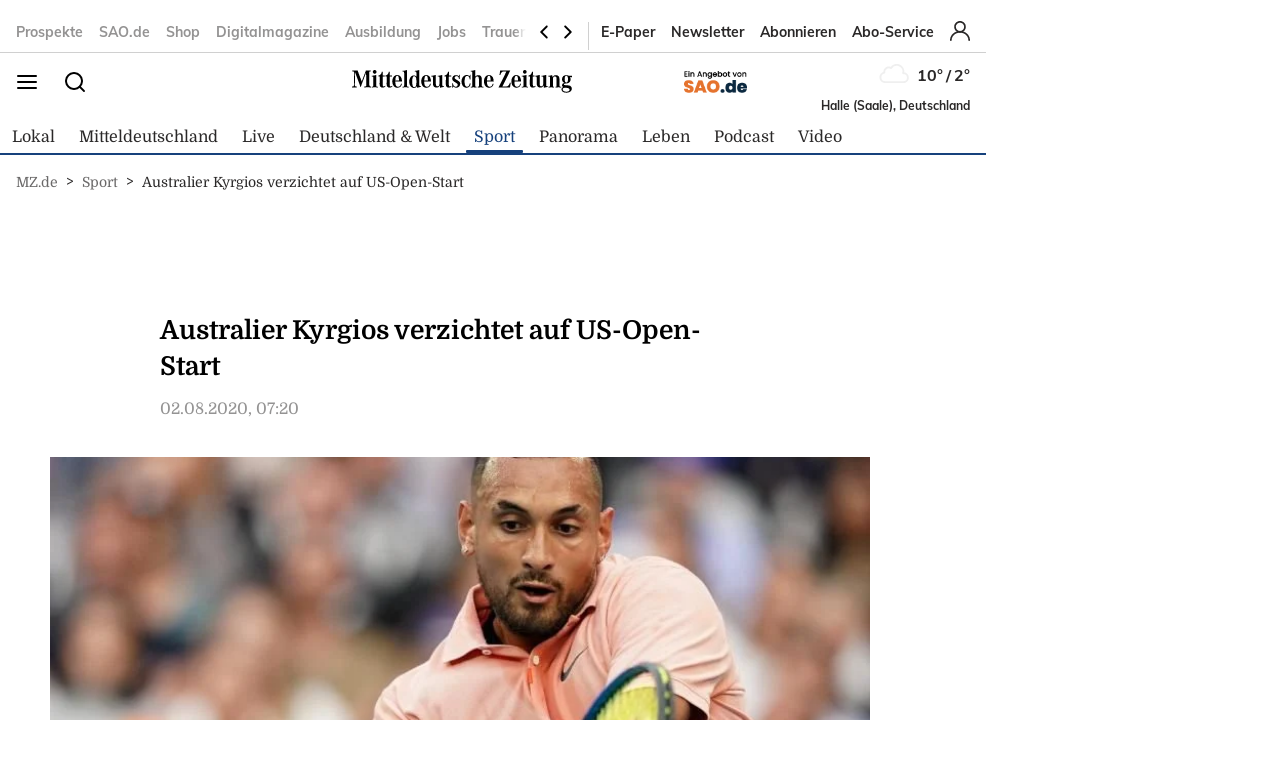

--- FILE ---
content_type: text/html; charset=utf-8
request_url: https://www.mz.de/sport/australier-kyrgios-verzichtet-auf-us-open-start-1694213
body_size: 22760
content:
<!DOCTYPE html><html lang="de" data-enable-sso="true"><head>

      <link rel="preload prefetch stylesheet" href="/designs/bmg_base_design/1.0.184/styles-mz.css" as="style">

      <link rel="preload prefetch stylesheet" href="/static/css/styles-delivery-mz-base.e3cb9d79.css" as="style">

    <title>Australier Kyrgios verzichtet auf US-Open-Start</title>
    <meta charset="UTF-8">
    <meta name="theme-color" content="#2667C5">
    <meta name="viewport" content="width=device-width, initial-scale=1.0">
    <meta http-equiv="X-UA-Compatible" content="IE=edge">




      <meta name="title" content="Australier Kyrgios verzichtet auf US-Open-Start">
      <meta name="description" content="Der australische Tennisprofi Nick Kyrgios hat wegen der anhaltenden Coronavirus-Pandemie seine Teilnahme an den US Open in New York abgesagt.Er verzichte für die Menschen, für seine Aussies, „für die Hunderttausenden Amerikaner, die ihr Leben verl...">
    
      <meta name="copyright" content="Mitteldeutsche Zeitung">
    
  <meta name="author" content="Mitteldeutsche Zeitung">
    <meta name="robots" content="INDEX, FOLLOW, MAX-SNIPPET:-1, MAX-IMAGE-PREVIEW:LARGE, MAX-VIDEO-PREVIEW:-1">
    <link rel="canonical" href="https://www.mz.de/sport/australier-kyrgios-verzichtet-auf-us-open-start-1694213">

    <link rel="apple-touch-icon" sizes="57x57" href="/static/favicons/mz-apple-icon-57x57.png">
    <link rel="apple-touch-icon" sizes="60x60" href="/static/favicons/mz-apple-icon-60x60.png">
    <link rel="apple-touch-icon" sizes="72x72" href="/static/favicons/mz-apple-icon-72x72.png">
    <link rel="apple-touch-icon" sizes="76x76" href="/static/favicons/mz-apple-icon-76x76.png">
    <link rel="apple-touch-icon" sizes="114x114" href="/static/favicons/mz-apple-icon-114x114.png">
    <link rel="apple-touch-icon" sizes="120x120" href="/static/favicons/mz-apple-icon-120x120.png">
    <link rel="apple-touch-icon" sizes="144x144" href="/static/favicons/mz-apple-icon-144x144.png">
    <link rel="apple-touch-icon" sizes="152x152" href="/static/favicons/mz-apple-icon-152x152.png">
    <link rel="apple-touch-icon" sizes="180x180" href="/static/favicons/mz-apple-icon-180x180.png">
    <link rel="icon" type="image/png" sizes="192x192" href="/static/favicons/mz-android-icon-192x192.png">
    <link rel="icon" type="image/png" sizes="16x16" href="/static/favicons/mz-favicon-16x16.png">
    <link rel="icon" type="image/png" sizes="32x32" href="/static/favicons/mz-favicon-32x32.png">
    <link rel="icon" type="image/png" sizes="96x96" href="/static/favicons/mz-favicon-96x96.png">

    
<script>
    window.as_cat="sport"
    window.as_subcat=""
    window.ad_channel="sports/sport"
    window.ivw_desktop="mz-web_sport"
    window.ivw_mobile="mz-web_sport"
    window.doc_id="1694213"
</script>
    

      <meta property="og:url" content="https://www.mz.de/sport/australier-kyrgios-verzichtet-auf-us-open-start-1694213">
      <meta property="og:type" content="article">
      <meta property="og:title" content="Australier Kyrgios verzichtet auf US-Open-Start">
      <meta property="og:description" content="Der australische Tennisprofi Nick Kyrgios hat wegen der anhaltenden Coronavirus-Pandemie seine Teilnahme an den US Open in New York abgesagt.Er verzichte für die Menschen, für seine Aussies, „für die Hunderttausenden Amerikaner, die ihr Leben verl...">
      <meta property="og:image" content="https://bmg-images.forward-publishing.io/2021/4/5/4fbb4fd5-49b7-4dfd-8926-c78e4b368782.jpeg?rect=0%2C75%2C800%2C450&amp;w=1024">
      <meta property="twitter:card" content="summary_large_image">
      <meta property="twitter:image" content="https://bmg-images.forward-publishing.io/2021/4/5/4fbb4fd5-49b7-4dfd-8926-c78e4b368782.jpeg?rect=0%2C75%2C800%2C450&amp;w=1024&amp;auto=format">

  <script type="application/ld+json">
    {"@context":"https://schema.org","@type":"NewsArticle","mainEntityOfPage":{"@type":"WebPage","@id":"https://www.mz.de/sport/australier-kyrgios-verzichtet-auf-us-open-start-1694213"},"headline":"Australier Kyrgios verzichtet auf US-Open-Start","image":["https://bmg-images.forward-publishing.io/2021/4/5/4fbb4fd5-49b7-4dfd-8926-c78e4b368782.jpeg?rect=0%2C75%2C800%2C450&w=1024&auto=format"],"datePublished":"2020-08-02T05:20:00Z","description":"Sydney - Der australische Tennisprofi Nick Kyrgios hat wegen der anhaltenden Coronavirus-Pandemie seine Teilnahme an den US Open in New York abgesagt. Er verzichte für die Menschen, für seine Aussies, „für die Hunderttausenden Amerikaner, die ihr Leben verloren haben, für euch alle”, teilte der...","author":{"@type":"Person","name":"mz.de"},"publisher":{"@type":"Organization","name":"mz.de","logo":{"@type":"ImageObject","url":"https://www.mz.de/static/images/mz-logo.svg","width":300,"height":60}},"isAccessibleForFree":"True","hasPart":{"@type":"WebPageElement","isAccessibleForFree":"True"}}
  </script>

  <!-- mz article -->
<script>
    var s = document.createElement('script');
    s.dataset.cmpSrc = 'https://static.cleverpush.com/channel/loader/ppDDAfQSJ8fbPBQRf.js';
	s.dataset.cmpVendor = "s2658";
	s.type = "text/plain";
	s.className = "cmplazyload";
	document.head.append(s);
</script>
<!-- Google Tag Manager -->
<script>(function(w,d,s,l,i){w[l]=w[l]||[];w[l].push({'gtm.start':
            new Date().getTime(),event:'gtm.js'});var f=d.getElementsByTagName(s)[0],
        j=d.createElement(s),dl=l!='dataLayer'?'&l='+l:'';j.async=true;j.src=
        'https://www.googletagmanager.com/gtm.js?id='+i+dl;f.parentNode.insertBefore(j,f);
    })(window,document,'script','dataLayer','GTM-PZ8D57B');</script>

<!-- End Google Tag Manager -->
<!-- begin preload of IOM web manager -->
<link rel="preload" href="https://data-11c63b1cbc.mz.de/iomm/latest/manager/base/es6/bundle.js" as="script" id="IOMmBundle">
<link rel="preload" href="https://data-11c63b1cbc.mz.de/iomm/latest/bootstrap/loader.js" as="script">
<script type="text/javascript" src="https://data-11c63b1cbc.mz.de/iomm/latest/bootstrap/loader.js" data-cmp-ab="2" crossorigin></script>
<!-- end preload of IOM web manager -->
<script>
        var s = document.createElement('script');
        s.async = true;
        s.dataset.cmpSrc = 'https://d.nativendo.de/cds/delivery/init?oms_zone=' + window.ad_channel;
		s.dataset.cmpVendor = "s1016";
		s.type = "text/plain";
		s.className = "cmplazyload";
        var sc = document.getElementsByTagName('script')[0];
        sc.parentNode.insertBefore(s, sc);
</script>
<!-- Facebook Pixel Code -->
<script>
    function consentEnableFacebook() {
        !function(f,b,e,v,n,t,s) {if(f.fbq)return;n=f.fbq=function()

        {n.callMethod? n.callMethod.apply(n,arguments):n.queue.push(arguments)}

        ;
            if(!f._fbq)f._fbq=n;n.push=n;n.loaded=!0;n.version='2.0';
            n.queue=[];t=b.createElement(e);t.async=!0;
            t.src=v;s=b.getElementsByTagName(e)[0];
            s.parentNode.insertBefore(t,s)}(window,document,'script',
            'https://connect.facebook.net/en_US/fbevents.js');
        fbq('consent', 'grant');
        fbq('init', '2377319838993125');
        fbq('track', 'PageView');
    }
</script>
<script async="" id="ebx" src="//applets.ebxcdn.com/ebx.js"></script>
<script type='text/javascript' src='https://d.smartico.one/get/hs/6d81341898a219e9cde8ced8bf3e1f5c8330d456' defer></script>
<script type='text/javascript' src='https://d.smartico.one/get/hs/555292c542e7cf736c6672b8e12da267211ff4ef' defer></script>
<link rel='stylesheet' type='text/css' href='https://d.smartico.one/get/hs/7f919c1cd55d73417eb2068c2e553dad381606e7' />
<script>

        function initiateSourcePoint(subscriptions) { }

        var consents = [];
        if (typeof dataLayer == "undefined") {
            var dataLayer = [];
        }
        dataLayer.push({ "consents": consents });

        var addJs = function (id) {
            consents.push(id);
            dataLayer.push({ 'consents': consents });
        }

        window.cmp_waitforimport = 10000;
        window.cmp_pur_enable = true;
		window.cmp_macro_redirect = document.location.href;
        fetchUserLoginStatusTEST = function () {
            // When we login, we have a request header C1-Session-ID. We ask the delivery for the existence of this header.
            // If it exists, then we know we are logged in.
            return fetch('/api/public/user-session')
                .then(function (res) { return res.json(); })
                .catch(function (err) {
                    console.error(err)

                    // In case there is a problem with the API call, we assume the user isn't logged in.
                    // This will allow the script depending on the emitting of the "logged in" event
                    // to run.
                    return { isLoggedIn: false }
                })
        }


        fetchUserLoginStatusTEST().then(function (data) {
            console.log(data);
            isLoggedIn = data.isLoggedIn;
            subscriptions = data.subscriptions;
            id = data.id;

            if (subscriptions) {
                userType = subscriptions.userType;
                if (userType == undefined)
                    userType == "pur-anon";
                permissions = subscriptions.permissions;
                if (permissions == undefined)
                    permissions = [];

                // handle SourcePoint, i.e. the PUR Subscription product
                if (typeof initiateSourcePointTEST === 'function') {
                    initiateSourcePointTEST(subscriptions)
                }
            } else { // Im Fehlerfall wird SourcePoint ohne Daten initialisiert, daher pur-anon
                initiateSourcePointTEST();
            }


        });

        function initiateSourcePointTEST(subscriptions) {
            userType = (!(subscriptions == undefined || subscriptions.pur == undefined || subscriptions.pur.length == 0)) ? "pur-pur" : "pur-anon";
            // HIER ABARBEITEN, da haben wir selber Kontrolle drüber
        }
        function initiateSourcePointTEST(subscriptions) {
            var userType = (!(subscriptions == undefined || subscriptions.pur == undefined || subscriptions.pur.length == 0))
                ? "pur-pur"
                : "pur-anon";
            console.log("Benutzer-Abonnementstatus:", userType); // Hier wird der Abonnementstatus ausgegeben
            // Setzt den globalen Wert für den Pur-Status
            window.cmp_pur_loggedin = (userType === "pur-pur");

            var checkcmp = window.setInterval(function () {
                if (typeof __cmp == "function") {
                    if (userType === "pur-pur")
                        __cmp('setPurposeConsent', ["c2", 0, true]);
                    __cmp('cancelwait');
					var checktcf = window.setInterval(function () {
					    if (typeof __tcfapi == "function") {
					        __tcfapi('addEventListener', 2, function (tcData, success) {
					            if (tcData.eventStatus === 'useractioncomplete') {
					                document.location.reload();
					            }
					        });
				    	    window.clearInterval(checktcf);
					    }
					}, 250);

                    __cmp("addEventListener",["settings",() => {
                      var registeredVendors = { 
                        42: () => {
                        var timerConsentEnableTaboola = window.setInterval(() => {
                          if ("function" == typeof consentEnableTaboola) {
                            window.clearInterval(timerConsentEnableTaboola);
                            consentEnableTaboola();
                          }
                        },250)
                      },
					  c73647: () => { dataLayer.push({'event': 'BitmovinConsent'}); },
                      s30: () => { dataLayer.push({'event': 'YoutubeConsent'}); },
                      c57383: () => { dataLayer.push({'event': '23degreesConsent'}); },
                      s7: () => { dataLayer.push({'event': 'FacebookConsent'}); },
                      s1104: () => { dataLayer.push({'event': 'GoogleMapsConsent'}); },
                      s14: () => { dataLayer.push({'event': 'InstagramConsent'}); },
                      c78424: () => { dataLayer.push({'event': 'TickarooConsent'}); },
                      s2536: () => { dataLayer.push({'event': 'TikTokConsent'}); },
                      s34: () => { dataLayer.push({'event': 'XConsent'}); },
                      s1318: () => { dataLayer.push({'event': 'ShowherosConsent'}); },
                    };
                    
                    __cmp("getCMPData", null, (e) => {
                      consentIds = Object.keys(e.vendorConsents);
                      if (window.cmp_pur_enable && cmp_pur_loggedin) {
                        //for (var vendorId in registeredVendors) {
                        //  registeredVendors[vendorId]();
                        //}
                      } else if (e.choiceType == 0) {
                      } else if (e.choiceType == 1) {
                        for (var vendorId in registeredVendors) {
                          registeredVendors[vendorId]();
                        }
                      } else if (e.choiceType == 2) {
                        vendors = Object.keys(registeredVendors);
                        for (var vendorId in registeredVendors) {
                            if (consentIds.includes(vendorId)) {
                              registeredVendors[vendorId]();
                            }
                          }
                        } 
                      }, true);
                    },false],null);

					
                    window.clearTimeout(checkcmp);
                }
            }, 250);
        }

</script>

<script>


        if (document.location.host.includes("publishing") !== false) {
            if (!("cmp_cdid" in window)) { window.cmp_cdid = "535923c872cf5" }
        } else {
            if (!("cmp_cdid" in window)) { window.cmp_cdid = "7ce77198723b8" }
        }
        if (!("gdprAppliesGlobally" in window)) { window.gdprAppliesGlobally = true }
        if (!("cmp_id" in window) || window.cmp_id < 1) { window.cmp_id = 0 }
        if (!("cmp_params" in window)) { window.cmp_params = "" }
        if (!("cmp_host" in window)) { window.cmp_host = "a.delivery.consentmanager.net" }
        if (!("cmp_cdn" in window)) { window.cmp_cdn = "cdn.consentmanager.net" }
        if (!("cmp_proto" in window)) { window.cmp_proto = "https:" }
        if (!("cmp_codesrc" in window)) { window.cmp_codesrc = "0" }
        window.cmp_getsupportedLangs = function () { var b = ["DE", "EN", "FR", "IT", "NO", "DA", "FI", "ES", "PT", "RO", "BG", "ET", "EL", "GA", "HR", "LV", "LT", "MT", "NL", "PL", "SV", "SK", "SL", "CS", "HU", "RU", "SR", "ZH", "TR", "UK", "AR", "BS", "JA", "CY"]; if ("cmp_customlanguages" in window) { for (var a = 0; a < window.cmp_customlanguages.length; a++) { b.push(window.cmp_customlanguages[a].l.toUpperCase()) } } return b };
        window.cmp_getRTLLangs = function () { var a = ["AR"]; if ("cmp_customlanguages" in window) { for (var b = 0; b < window.cmp_customlanguages.length; b++) { if ("r" in window.cmp_customlanguages[b] && window.cmp_customlanguages[b].r) { a.push(window.cmp_customlanguages[b].l) } } } return a };
        window.cmp_getlang = function (a) { if (typeof (a) != "boolean") { a = true } if (a && typeof (cmp_getlang.usedlang) == "string" && cmp_getlang.usedlang !== "") { return cmp_getlang.usedlang } return window.cmp_getlangs()[0] };
        window.cmp_extractlang = function (a) { if (a.indexOf("cmplang=") != -1) { a = a.substr(a.indexOf("cmplang=") + 8, 2).toUpperCase(); if (a.indexOf("&") != -1) { a = a.substr(0, a.indexOf("&")) } } else { a = "" } return a };
        window.cmp_getlangs = function () { var h = window.cmp_getsupportedLangs(); var g = []; var a = location.hash; var f = location.search; var e = "cmp_params" in window ? window.cmp_params : ""; if (cmp_extractlang(a) != "") { g.push(cmp_extractlang(a)) } else { if (cmp_extractlang(f) != "") { g.push(cmp_extractlang(f)) } else { if (cmp_extractlang(e) != "") { g.push(cmp_extractlang(e)) } else { if ("cmp_setlang" in window && window.cmp_setlang != "") { g.push(window.cmp_setlang.toUpperCase()) } else { if ("cmp_langdetect" in window && window.cmp_langdetect == 1) { g.push(window.cmp_getPageLang()) } else { g = window.cmp_getBrowserLangs() } } } } } var c = []; for (var d = 0; d < g.length; d++) { var b = g[d].toUpperCase(); if (b.length < 2) { continue } if (h.indexOf(b) != -1) { c.push(b) } else { if (b.indexOf("-") != -1) { b = b.substr(0, 2) } if (h.indexOf(b) != -1) { c.push(b) } } } if (c.length == 0 && typeof (cmp_getlang.defaultlang) == "string" && cmp_getlang.defaultlang !== "") { return [cmp_getlang.defaultlang.toUpperCase()] } else { return c.length > 0 ? c : ["EN"] } };
        window.cmp_getPageLangs = function () {
            var a = window.cmp_getXMLLang(); if (a != "") { a = [a.toUpperCase()] } else { a = [] }
            a = a.concat(window.cmp_getLangsFromURL()); return a.length > 0 ? a : ["EN"]
        };
        window.cmp_getPageLang = function () { var a = window.cmp_getPageLangs(); return a.length > 0 ? a[0] : "" };
        window.cmp_getLangsFromURL = function () {
            var c = window.cmp_getsupportedLangs(); var b = location; var m = "toUpperCase"; var g = b.hostname[m]() + "."; var a = "/" + b.pathname[m]() + "/";
            a = a.split("_").join("-");
            a = a.split("//").join("/");
            a = a.split("//").join("/"); var f = []; for (var e = 0; e < c.length; e++) { var j = a.substring(0, c[e].length + 2); if (g.substring(0, c[e].length + 1) == c[e] + ".") { f.push(c[e][m]()) } else { if (c[e].length == 5) { var k = c[e].substring(3, 5) + "-" + c[e].substring(0, 2); if (g.substring(0, k.length + 1) == k + ".") { f.push(c[e][m]()) } } else { if (j == "/" + c[e] + "/" || j == "/" + c[e] + "-") { f.push(c[e][m]()) } else { if (j == "/" + c[e].replace("-", "/") + "/" || j == "/" + c[e].replace("-", "/") + "/") { f.push(c[e][m]()) } else { if (c[e].length == 5) { var k = c[e].substring(3, 5) + "-" + c[e].substring(0, 2); var h = a.substring(0, k.length + 1); if (h == "/" + k + "/" || h == "/" + k.replace("-", "/") + "/") { f.push(c[e][m]()) } } } } } } } return f
        };
        window.cmp_getXMLLang = function () { var c = document.getElementsByTagName("html"); if (c.length > 0) { c = c[0] } else { c = document.documentElement } if (c && c.getAttribute) { var a = c.getAttribute("xml:lang"); if (typeof (a) != "string" || a == "") { a = c.getAttribute("lang") } if (typeof (a) == "string" && a != "") { a = a.split("_").join("-").toUpperCase(); var b = window.cmp_getsupportedLangs(); return b.indexOf(a) != -1 || b.indexOf(a.substr(0, 2)) != -1 ? a : "" } else { return "" } } };
        window.cmp_getBrowserLangs = function () { var c = "languages" in navigator ? navigator.languages : []; var b = []; if (c.length > 0) { for (var a = 0; a < c.length; a++) { b.push(c[a]) } } if ("language" in navigator) { b.push(navigator.language) } if ("userLanguage" in navigator) { b.push(navigator.userLanguage) } return b };
        (function () {
            var C = document; var o = window; var t = ""; var h = ""; var k = ""; var E = function (e) {
                var i = "cmp_" + e;
                e = "cmp" + e + "="; var d = ""; var l = e.length; var J = location; var K = J.hash; var w = J.search; var u = K.indexOf(e); var I = w.indexOf(e); if (u != -1) { d = K.substring(u + l, 9999) } else { if (I != -1) { d = w.substring(I + l, 9999) } else { return i in o && typeof (o[i]) !== "function" ? o[i] : "" } } var H = d.indexOf("&"); if (H != -1) { d = d.substring(0, H) } return d
            }; var j = E("lang"); if (j != "") {
                t = j;
                k = t
            } else {
                if ("cmp_getlang" in o) {
                    t = o.cmp_getlang().toLowerCase();
                    h = o.cmp_getlangs().slice(0, 3).join("_");
                    k = o.cmp_getPageLangs().slice(0, 3).join("_"); if ("cmp_customlanguages" in o) { var m = o.cmp_customlanguages; for (var y = 0; y < m.length; y++) { var a = m[y].l.toLowerCase(); if (a == t) { t = "en" } } }
                }
            } var q = ("cmp_proto" in o) ? o.cmp_proto : "https:"; if (q != "http:" && q != "https:") { q = "https:" } var n = ("cmp_ref" in o) ? o.cmp_ref : location.href; if (n.length > 300) { n = n.substring(0, 300) } var A = function (l) {
                var J = document; var M = "getElementsByTagName"; var O = J.createElement("script");
                O.setAttribute("data-cmp-ab", "1");
                O.type = "text/javascript";
                O.async = true;
                O.src = l; var N = ["body", "div", "span", "script", "head"]; var H = "currentScript"; var K = "parentElement"; var u = "appendChild"; var L = "body"; if (J[H] && J[H][K]) { J[H][K][u](O) } else { if (J[L]) { J[L][u](O) } else { for (var w = 0; w < N.length; w++) { var I = J[M](N[w]); if (I.length > 0) { I[0][u](O); break } } } }
            }; var b = E("design"); var c = E("regulationkey"); var z = E("gppkey"); var s = E("att"); var f = o.encodeURIComponent; var g; try { g = C.cookie.length > 0 } catch (B) { g = false } var x = E("darkmode"); if (x == "0") { x = 0 } else { if (x == "1") { x = 1 } else { try { if ("matchMedia" in window && window.matchMedia) { var G = window.matchMedia("(prefers-color-scheme: dark)"); if ("matches" in G && G.matches) { x = 1 } } } catch (B) { x = 0 } } } var p = q + "//" + o.cmp_host + "/delivery/cmp.php?";
            p += ("cmp_id" in o && o.cmp_id > 0 ? "id=" + o.cmp_id : "") + ("cmp_cdid" in o ? "&cdid=" + o.cmp_cdid : "") + "&h=" + f(n);
            p += (b != "" ? "&cmpdesign=" + f(b) : "") + (c != "" ? "&cmpregulationkey=" + f(c) : "") + (z != "" ? "&cmpgppkey=" + f(z) : "");
            p += (s != "" ? "&cmpatt=" + f(s) : "") + ("cmp_params" in o ? "&" + o.cmp_params : "") + (g ? "&__cmpfcc=1" : "");
            p += (x > 0 ? "&cmpdarkmode=1" : "");
            A(p + "&l=" + f(t) + "&ls=" + f(h) + "&lp=" + f(k) + "&o=" + (new Date()).getTime()); if (!("cmp_quickstub" in window)) {
                var r = "js"; var v = E("debugunminimized") != "" ? "" : ".min"; if (E("debugcoverage") == "1") {
                    r = "instrumented";
                    v = ""
                } if (E("debugtest") == "1") {
                    r = "jstests";
                    v = ""
                } var F = new Date(); var D = F.getFullYear() + "-" + (F.getMonth() + 1) + "-" + F.getDate();
                A(q + "//" + o.cmp_cdn + "/delivery/" + r + "/cmp_final" + v + ".js?t=" + D)
            }
        })();
        window.cmp_rc = function (c, b) {
            var l; try { l = document.cookie } catch (h) { l = "" } var j = ""; var f = 0; var g = false; while (l != "" && f < 100) {
                f++; while (l.substr(0, 1) == " ") { l = l.substr(1, l.length) } var k = l.substring(0, l.indexOf("=")); if (l.indexOf(";") != -1) { var m = l.substring(l.indexOf("=") + 1, l.indexOf(";")) } else { var m = l.substr(l.indexOf("=") + 1, l.length) } if (c == k) {
                    j = m;
                    g = true
                } var d = l.indexOf(";") + 1; if (d == 0) { d = l.length }
                l = l.substring(d, l.length)
            } if (!g && typeof (b) == "string") { j = b } return (j)
        };
        window.cmp_stub = function () {
            var a = arguments;
            __cmp.a = __cmp.a || []; if (!a.length) { return __cmp.a } else { if (a[0] === "ping") { if (a[1] === 2) { a[2]({ gdprApplies: gdprAppliesGlobally, cmpLoaded: false, cmpStatus: "stub", displayStatus: "hidden", apiVersion: "2.2", cmpId: 31 }, true) } else { a[2](false, true) } } else { if (a[0] === "getTCData") { __cmp.a.push([].slice.apply(a)) } else { if (a[0] === "addEventListener" || a[0] === "removeEventListener") { __cmp.a.push([].slice.apply(a)) } else { if (a.length == 4 && a[3] === false) { a[2]({}, false) } else { __cmp.a.push([].slice.apply(a)) } } } } }
        };
        window.cmp_dsastub = function () {
            var a = arguments;
            a[0] = "dsa." + a[0];
            window.cmp_gppstub(a)
        };
        window.cmp_gppstub = function () {
            var c = arguments;
            __gpp.q = __gpp.q || []; if (!c.length) { return __gpp.q } var h = c[0]; var g = c.length > 1 ? c[1] : null; var f = c.length > 2 ? c[2] : null; var a = null; var j = false; if (h === "ping") {
                a = window.cmp_gpp_ping();
                j = true
            } else {
                if (h === "addEventListener") {
                    __gpp.e = __gpp.e || []; if (!("lastId" in __gpp)) { __gpp.lastId = 0 }
                    __gpp.lastId++; var d = __gpp.lastId;
                    __gpp.e.push({ id: d, callback: g });
                    a = { eventName: "listenerRegistered", listenerId: d, data: true, pingData: window.cmp_gpp_ping() };
                    j = true
                } else {
                    if (h === "removeEventListener") {
                        __gpp.e = __gpp.e || [];
                        a = false; for (var e = 0; e < __gpp.e.length; e++) {
                            if (__gpp.e[e].id == f) {
                                __gpp.e[e].splice(e, 1);
                                a = true; break
                            }
                        }
                        j = true
                    } else { __gpp.q.push([].slice.apply(c)) }
                }
            } if (a !== null && typeof (g) === "function") { g(a, j) }
        };
        window.cmp_gpp_ping = function () { return { gppVersion: "1.1", cmpStatus: "stub", cmpDisplayStatus: "hidden", signalStatus: "not ready", supportedAPIs: ["2:tcfeuv2", "5:tcfcav1", "7:usnat", "8:usca", "9:usva", "10:usco", "11:usut", "12:usct", "13:usfl", "14:usmt", "15:usor", "16:ustx", "17:usde", "18:usia", "19:usne", "20:usnh", "21:usnj", "22:ustn", "23:usmn"], cmpId: 31, sectionList: [], applicableSections: [0], gppString: "", parsedSections: {} } };
        window.cmp_addFrame = function (b) {
            if (!window.frames[b]) {
                if (document.body) {
                    var a = document.createElement("iframe");
                    a.style.cssText = "display:none"; if ("cmp_cdn" in window && "cmp_ultrablocking" in window && window.cmp_ultrablocking > 0) { a.src = "//" + window.cmp_cdn + "/delivery/empty.html" }
                    a.name = b;
                    a.setAttribute("title", "Intentionally hidden, please ignore");
                    a.setAttribute("role", "none");
                    a.setAttribute("tabindex", "-1");
                    document.body.appendChild(a)
                } else { window.setTimeout(window.cmp_addFrame, 10, b) }
            }
        };
        window.cmp_msghandler = function (d) {
            var a = typeof d.data === "string"; try { var c = a ? JSON.parse(d.data) : d.data } catch (f) { var c = null } if (typeof (c) === "object" && c !== null && "__cmpCall" in c) {
                var b = c.__cmpCall;
                window.__cmp(b.command, b.parameter, function (h, g) {
                    var e = { __cmpReturn: { returnValue: h, success: g, callId: b.callId } };
                    d.source.postMessage(a ? JSON.stringify(e) : e, "*")
                })
            } if (typeof (c) === "object" && c !== null && "__tcfapiCall" in c) {
                var b = c.__tcfapiCall;
                window.__tcfapi(b.command, b.version, function (h, g) {
                    var e = { __tcfapiReturn: { returnValue: h, success: g, callId: b.callId } };
                    d.source.postMessage(a ? JSON.stringify(e) : e, "*")
                }, b.parameter)
            } if (typeof (c) === "object" && c !== null && "__gppCall" in c) {
                var b = c.__gppCall;
                window.__gpp(b.command, function (h, g) {
                    var e = { __gppReturn: { returnValue: h, success: g, callId: b.callId } };
                    d.source.postMessage(a ? JSON.stringify(e) : e, "*")
                }, "parameter" in b ? b.parameter : null, "version" in b ? b.version : 1)
            } if (typeof (c) === "object" && c !== null && "__dsaCall" in c) {
                var b = c.__dsaCall;
                window.__dsa(b.command, function (h, g) {
                    var e = { __dsaReturn: { returnValue: h, success: g, callId: b.callId } };
                    d.source.postMessage(a ? JSON.stringify(e) : e, "*")
                }, "parameter" in b ? b.parameter : null, "version" in b ? b.version : 1)
            }
        };
        window.cmp_setStub = function (a) {
            if (!(a in window) || (typeof (window[a]) !== "function" && typeof (window[a]) !== "object" && (typeof (window[a]) === "undefined" || window[a] !== null))) {
                window[a] = window.cmp_stub;
                window[a].msgHandler = window.cmp_msghandler;
                window.addEventListener("message", window.cmp_msghandler, false)
            }
        };
        window.cmp_setGppStub = function (a) {
            if (!(a in window) || (typeof (window[a]) !== "function" && typeof (window[a]) !== "object" && (typeof (window[a]) === "undefined" || window[a] !== null))) {
                window[a] = window.cmp_gppstub;
                window[a].msgHandler = window.cmp_msghandler;
                window.addEventListener("message", window.cmp_msghandler, false)
            }
        };
        if (!("cmp_noiframepixel" in window)) { window.cmp_addFrame("__cmpLocator") }
        if ((!("cmp_disabletcf" in window) || !window.cmp_disabletcf) && !("cmp_noiframepixel" in window)) { window.cmp_addFrame("__tcfapiLocator") }
        if ((!("cmp_disablegpp" in window) || !window.cmp_disablegpp) && !("cmp_noiframepixel" in window)) { window.cmp_addFrame("__gppLocator") }
        if ((!("cmp_disabledsa" in window) || !window.cmp_disabledsa) && !("cmp_noiframepixel" in window)) { window.cmp_addFrame("__dsaLocator") }
        window.cmp_setStub("__cmp");
        if (!("cmp_disabletcf" in window) || !window.cmp_disabletcf) { window.cmp_setStub("__tcfapi") }
        if (!("cmp_disablegpp" in window) || !window.cmp_disablegpp) { window.cmp_setGppStub("__gpp") }
        if (!("cmp_disabledsa" in window) || !window.cmp_disabledsa) { window.cmp_setGppStub("__dsa") };


</script>
<script>
    if (document.location.host.includes("publishing")) {
        var adHandler = adHandler || { cmd: [] };
        adHandler.cmd.push(function () {
            adHandler.service.setTargeting("hour", new Date().getHours());
            pagetype = "";
            articleIds = document.location.pathname.match(/[\d]{5,8}$/i);
            if (articleIds != undefined && articleIds.length == 1) {
                pagetype="article";
            } else if (document.location.pathname == "/") {
                pagetype = "homepage";
            } else {
                pagetype = "ressort";
            }
            adHandler.service.setTargeting("pagetype", pagetype);
            adchannels = window.ad_channel.split("/");
            if (window.ad_channel.includes("localnews/")) {  
                adHandler.service.setTargeting("region", adchannels[1]);
            }
            adHandler.service.setTargeting("mvd_category", adchannels[0]);
            adHandler.service.request();
        });
        elem = document.createElement("script");
        elem.src = "https://showroom.click-performance.com/staging/DMN/mz.de/mz.de_ROS.js";
        elem.type = "text/javascript";
        document.head.appendChild(elem);
    }
</script></head>

  <body lang="en"><!-- mz article -->
<!-- Google Tag Manager (noscript) -->
<noscript>
    <iframe src="https://www.googletagmanager.com/ns.html?id=GTM-PZ8D57B"
            height="0" width="0" style="display:none;visibility:hidden"></iframe>
</noscript>
<!-- End Google Tag Manager (noscript) -->






<script id="ie-block-script">
    
    if (window.navigator.userAgent.match(/(MSIE|Trident)/)) {
        // stop page loading
        // window.stop() will always error since we screen for IE above, but left to convey the meaning
        try {
            window.stop();
        } catch (exception) {
            document.execCommand('Stop');
        }
        document.body.innerHTML =
            
           "<div style='position:absolute;top:40%;left:20%;width:60%;background:white;text-align:center;'>" +
            "<img src='/static/images/mz-logo.svg' />" +
            "<hr/>" +
               "<p style='font-size:1.1em'>Sie verwenden den Microsoft Internet Explorer. Bei der Anzeige unserer Website kann es dabei leider zu Darstellungsproblemen kommen.</p>" +
            "<br/>" +
               "<p style='font-size:1.1em'>Für eine fehlerfreie Darstellung verwenden Sie bitte einen anderen Browser, beispielsweise: Microsoft Edge, Mozilla Firefox, Google Chrome oder Apple Safari.</p>" +
           "</div>"
    } else {
        
        document.body.removeChild(document.getElementById("ie-block-script"))
    }
</script>

    <div class="page-holder">

<div class="ad-skyscraper">
    <div id="ad-skyscraper"></div>
</div>
      <div class="fp-page-content">


<header id="fp-main-header" class="fp-main-header">
    <div class="fp-container">
        <div class="fp-header">
            <div class="fp-main-header__top">


            <nav class="fp-top-nav" data-t-name="Mainnavigation">
            <ul class="fp-top-nav__list">
                    <li class="fp-top-nav__list-item">
                        <a class="text-sm-secondary--bold" href="https://mz.weekli.de/" target="_blank" rel="noopener noreferrer">
                                Prospekte
                        </a>
                    </li>
                    <li class="fp-top-nav__list-item">
                        <a class="text-sm-secondary--bold" href="https://sao.de/" target="_blank" rel="noopener noreferrer">
                                SAO.de
                        </a>
                    </li>
                    <li class="fp-top-nav__list-item">
                        <a class="text-sm-secondary--bold" href="https://shop.mz.de/" target="_blank" rel="noopener noreferrer">
                                Shop
                        </a>
                    </li>
                    <li class="fp-top-nav__list-item">
                        <a class="text-sm-secondary--bold" href="https://www.mz.de/general/digitalmagazine-lsa-3756668" target="_self">
                                Digitalmagazine
                        </a>
                    </li>
                    <li class="fp-top-nav__list-item">
                        <a class="text-sm-secondary--bold" href="https://www.azubis.de/" target="_blank" rel="noopener noreferrer">
                                Ausbildung
                        </a>
                    </li>
                    <li class="fp-top-nav__list-item">
                        <a class="text-sm-secondary--bold" href="https://www.mz-jobs.de/" target="_blank" rel="noopener noreferrer">
                                Jobs
                        </a>
                    </li>
                    <li class="fp-top-nav__list-item">
                        <a class="text-sm-secondary--bold" href="https://www.abschied-nehmen.de/" target="_blank" rel="noopener noreferrer">
                                Trauer
                        </a>
                    </li>
                    <li class="fp-top-nav__list-item">
                        <a class="text-sm-secondary--bold" href="https://mzflirt.de" target="_blank" rel="noopener noreferrer">
                                Liebe/Bekanntschaften
                        </a>
                    </li>
                    <li class="fp-top-nav__list-item">
                        <a class="text-sm-secondary--bold" href="https://www.biberticket.de" target="_blank" rel="noopener noreferrer">
                                Tickets
                        </a>
                    </li>
                    <li class="fp-top-nav__list-item">
                        <a class="text-sm-secondary--bold" href="https://leserreisen.mz-web.de/" target="_blank" rel="noopener noreferrer">
                                Reisen
                        </a>
                    </li>
                    <li class="fp-top-nav__list-item">
                        <a class="text-sm-secondary--bold" href="https://magdeburg-fussball.de" target="_blank" rel="noopener noreferrer">
                                FCM
                        </a>
                    </li>
                    <li class="fp-top-nav__list-item">
                        <a class="text-sm-secondary--bold" href="/service/gewinnspiele/" target="_self">
                                Gewinnspiele
                        </a>
                    </li>
                    <li class="fp-top-nav__list-item">
                        <a class="text-sm-secondary--bold" href="/service/raetsel/">
                                Rätsel
                        </a>
                    </li>
                    <li class="fp-top-nav__list-item">
                        <a class="text-sm-secondary--bold" href="https://www.mz.de/thema">
                                Themenseiten
                        </a>
                    </li>
            </ul>
            <div class="fp-top-nav__arrow-container">
                <div class="fp-top-nav__left-arrow">
                    <svg width="22" height="22" viewBox="0 0 22 22" fill="none" xmlns="http://www.w3.org/2000/svg">
                        <path d="M13.75 16.5L8.25 11L13.75 5.5" stroke="black" stroke-width="2" stroke-linecap="round" stroke-linejoin="round"></path>
                    </svg>
                </div>
                <div class="fp-top-nav__right-arrow">
                    <svg width="22" height="22" viewBox="0 0 22 22" fill="none" xmlns="http://www.w3.org/2000/svg">
                        <path d="M8.25 16.5L13.75 11L8.25 5.5" stroke="black" stroke-width="2" stroke-linecap="round" stroke-linejoin="round"></path>
                    </svg>
                </div>
            </div>
        </nav>

                    <div class="fp-main-header__links">
                        <ul>                                 <li>
                                    <a href="https://epaper.mz.de" target="_blank" class="text-sm-secondary--bold">
                                        E-Paper
                                    </a>
                                </li>
                                <li>
                                    <a href="https://www.mz.de/newsletter" target="_self" class="text-sm-secondary--bold">
                                        Newsletter
                                    </a>
                                </li>
                                <li>
                                    <a href="https://abo.mz.de" target="_blank" class="text-sm-secondary--bold">
                                        Abonnieren
                                    </a>
                                </li>
                                <li>
                                    <a href="https://abo.mz.de/onlineservice" target="_blank" class="text-sm-secondary--bold">
                                        Abo-Service
                                    </a>
                                </li>
                        </ul>
                    </div>
                    <div class="fp-main-header__links-wrapper">

                        <div class="fp-main-header__links--login" title="Anmelden">
                            
                            <svg class="fp-hidden" id="fp-main-header__login-button" width="20" height="20" viewBox="0 0 20 20" fill="none" xmlns="http://www.w3.org/2000/svg">
                                <path class="icon-path" fill-rule="evenodd" clip-rule="evenodd" d="M10 1.66667C7.69881 1.66667 5.83333 3.53215 5.83333 5.83333C5.83333 8.13452 7.69881 10 10 10C12.3012 10 14.1667 8.13452 14.1667 5.83333C14.1667 3.53215 12.3012 1.66667 10 1.66667ZM4.16667 5.83333C4.16667 2.61167 6.77834 0 10 0C13.2217 0 15.8333 2.61167 15.8333 5.83333C15.8333 9.05499 13.2217 11.6667 10 11.6667C6.77834 11.6667 4.16667 9.05499 4.16667 5.83333Z" fill="#2A2828"></path>
                                <path class="icon-path" fill-rule="evenodd" clip-rule="evenodd" d="M6.1984 10.6878C7.40566 10.2332 8.69723 10 10 10C11.3028 10 12.5943 10.2332 13.8016 10.6878C15.0089 11.1424 16.1107 11.8105 17.0424 12.6575C17.9742 13.5046 18.718 14.5146 19.2272 15.6321C19.7365 16.7499 20 17.9512 20 19.1667C20 19.6269 19.6269 20 19.1667 20C18.7064 20 18.3333 19.6269 18.3333 19.1667C18.3333 18.1934 18.1226 17.2274 17.7106 16.3232C17.2984 15.4186 16.6919 14.5913 15.9213 13.8907C15.1505 13.19 14.2313 12.6305 13.2143 12.2475C12.1972 11.8646 11.1048 11.6667 10 11.6667C8.8952 11.6667 7.80278 11.8646 6.78574 12.2475C5.76874 12.6305 4.84951 13.19 4.07875 13.8907C3.30814 14.5913 2.70158 15.4186 2.28943 16.3232C1.87741 17.2274 1.66667 18.1934 1.66667 19.1667C1.66667 19.6269 1.29357 20 0.833333 20C0.373096 20 0 19.6269 0 19.1667C0 17.9512 0.263458 16.7499 0.772777 15.6321C1.28197 14.5146 2.02583 13.5046 2.95763 12.6575C3.88927 11.8105 4.99109 11.1424 6.1984 10.6878Z" fill="#2A2828"></path>
                            </svg>
                            
                            <svg class="fp-hidden" id="fp-main-header__logout-button" width="20" height="20" viewBox="0 0 20 20" fill="none" xmlns="http://www.w3.org/2000/svg">
                                <g clip-path="url(#clip0)">
                                    <path d="M9.9668 18.3057H2.49168C2.0332 18.3057 1.66113 17.9336 1.66113 17.4751V2.52492C1.66113 2.06645 2.03324 1.69438 2.49168 1.69438H9.9668C10.4261 1.69438 10.7973 1.32313 10.7973 0.863828C10.7973 0.404531 10.4261 0.0332031 9.9668 0.0332031H2.49168C1.11793 0.0332031 0 1.15117 0 2.52492V17.4751C0 18.8488 1.11793 19.9668 2.49168 19.9668H9.9668C10.4261 19.9668 10.7973 19.5955 10.7973 19.1362C10.7973 18.6769 10.4261 18.3057 9.9668 18.3057Z" fill="#2A2828"></path>
                                    <path d="M19.7525 9.40879L14.7027 4.42539C14.3771 4.10313 13.8505 4.10731 13.5282 4.43371C13.206 4.76012 13.2093 5.28586 13.5366 5.60813L17.1454 9.16957H7.47508C7.01578 9.16957 6.64453 9.54082 6.64453 10.0001C6.64453 10.4594 7.01578 10.8307 7.47508 10.8307H17.1454L13.5366 14.3922C13.2093 14.7144 13.2068 15.2402 13.5282 15.5666C13.691 15.731 13.9053 15.8141 14.1196 15.8141C14.3306 15.8141 14.5415 15.7343 14.7027 15.5748L19.7525 10.5914C19.9103 10.4353 20 10.2227 20 10.0001C20 9.77758 19.9111 9.56578 19.7525 9.40879Z" fill="#2A2828"></path>
                                </g>
                                <defs>
                                    <clipPath id="clip1">
                                        <rect width="20" height="20" fill="white"></rect>
                                    </clipPath>
                                </defs>
                            </svg>
                        </div>

                        <ul class="fp-main-header__links--login-dropdown ">
                                <li>
                                    <a href="https://www.mz.de/api/v1/auth/login" class="header-login-button fp-hidden" target="_self">
                                        Anmelden
                                    </a>
                                </li>
                                <li>
                                    <a href="https://www.mz.de/api/v1/auth/logout" title="Abmelden" class="header-logout-button fp-hidden" target="_self">
                                        Abmelden
                                    </a>
                                </li>
                                <li>
                                    <a href="https://abo.mz.de/kundenkonto" target="_self">
                                        Leserservices / Profil ändern
                                    </a>
                                </li>
                                <li>
                                    <a href="https://abo.mz.de/" target="_blank">
                                        Aboshop
                                    </a>
                                </li>
                        </ul>
                    </div>
            </div>
            <div class="fp-header__sticky-wrapper">
                <div class="fp-header__sticky">
                    <div class="fp-main-header__middle">
                        <div class="fp-main-header__menu-search-wrapper">
                            <a class="fp-main-header__menu-search-wrapper--burger" title="Open Menu" tabindex="0">
                                <svg width="23" height="22" viewBox="0 0 23 22" fill="none" xmlns="http://www.w3.org/2000/svg">
                                    <path d="M2 11H20" stroke="black" stroke-width="2" stroke-linecap="round" stroke-linejoin="round"></path>
                                    <path d="M2 5H20" stroke="black" stroke-width="2" stroke-linecap="round" stroke-linejoin="round"></path>
                                    <path d="M2 17H20" stroke="black" stroke-width="2" stroke-linecap="round" stroke-linejoin="round"></path>
                                </svg>
                            </a>
                            <a class="fp-main-header__menu-search-wrapper--search" title="Search Here" tabindex="0">
                                <svg width="23" height="22" viewBox="0 0 23 22" fill="none" xmlns="http://www.w3.org/2000/svg">
                                    <path d="M11 18C15.4183 18 19 14.4183 19 10C19 5.58172 15.4183 2 11 2C6.58172 2 3 5.58172 3 10C3 14.4183 6.58172 18 11 18Z" stroke="black" stroke-width="2" stroke-linecap="round" stroke-linejoin="round"></path>
                                    <path d="M21 20L16.65 15.65" stroke="black" stroke-width="2" stroke-linecap="round" stroke-linejoin="round"></path>
                                </svg>
                            </a>
                        </div>

                        <div class="fp-main-header__logo" title="Homepage">
                            <a href="/">
                                    <img src="/static/images/mz-logo.svg" alt="Mitteldeutsche Zeitung-Logo" title="Mitteldeutsche Zeitung">
                            </a>
                        </div>
    <div class="fp-main-header__weather-widget">
        <div class="fp-main-header__weather-widget--top wolkig">
            <span class="weather-icon-img">
                <img class="weather-icon-img" src="/static/images/weather-icons/animation-ready/wolkig.svg" alt="weather">
            </span>
            <span class="fp-main-header__weather-widget--tooltip">wolkig</span>
            <aside>
                <span class="fp-main-header__weather-widget--day-temp">10°</span>
                <span>/</span>
                <span class="fp-main-header__weather-widget--night-temp">2°</span>
            </aside>
        </div>
        <div class="fp-main-header__weather-widget--bottom">
            <span>Halle (Saale), Deutschland</span>
        </div>
    </div>
                    </div>

                    <div class="fp-main-header__bottom">

    <nav class="fp-main-nav " data-id="js-nav" data-t-name="Mainnavigation">
            <div data-id="js-pointer" class="nav__pointer"></div>

                        <ul class="fp-main-nav__list nav__list">
                  <li class="fp-main-nav__list-item
">
                    <a class="text-14--bold" href="/lokal">
                      Lokal
                    </a>
                  </li>
                  <li class="fp-main-nav__list-item
">
                    <a class="text-14--bold" href="/mitteldeutschland" target="_self">
                      Mitteldeutschland
                    </a>
                  </li>
                  <li class="fp-main-nav__list-item
">
                    <a class="text-14--bold" href="/live">
                      Live
                    </a>
                  </li>
                  <li class="fp-main-nav__list-item
">
                    <a class="text-14--bold" href="/deutschland-und-welt" target="_self">
                      Deutschland &amp; Welt
                    </a>
                  </li>
                  <li class="fp-main-nav__list-item
                            active-list-item
">
                    <a class="text-14--bold" href="/sport" target="_self">
                      Sport
                    </a>
                  </li>
                  <li class="fp-main-nav__list-item
">
                    <a class="text-14--bold" href="/panorama" target="_self">
                      Panorama
                    </a>
                  </li>
                  <li class="fp-main-nav__list-item
">
                    <a class="text-14--bold" href="/leben" target="_self">
                      Leben
                    </a>
                  </li>
                  <li class="fp-main-nav__list-item
">
                    <a class="text-14--bold" href="https://www.mz.de/podcast">
                      Podcast
                    </a>
                  </li>
                  <li class="fp-main-nav__list-item
">
                    <a class="text-14--bold" href="/video" target="_self">
                      Video
                    </a>
                  </li>
            </ul>

    </nav>
                    </div>
                </div>
            </div>
        </div>

        
        <div class="fp-header-responsive-wrapper">
            <div class="fp-header-responsive">
                <aside class="fp-header-responsive__top">
                    <div class="fp-header-responsive__top--menu">
                        <a class="fp-main-header__menu-search-wrapper--burger" title="Open Menu" tabindex="0">
                            <svg width="23" height="22" viewBox="0 0 23 22" fill="none" xmlns="http://www.w3.org/2000/svg">
                                <path d="M2 11H20" stroke="black" stroke-width="2" stroke-linecap="round" stroke-linejoin="round"></path>
                                <path d="M2 5H20" stroke="black" stroke-width="2" stroke-linecap="round" stroke-linejoin="round"></path>
                                <path d="M2 17H20" stroke="black" stroke-width="2" stroke-linecap="round" stroke-linejoin="round"></path>
                            </svg>
                        </a>
                            <a href="https://sao.de/" target="_blank" title="SAO.de" class="fp-header-responsive__top--sao">
                                SAO.de
                            </a>
                    </div>

                    <div class="fp-header-responsive__top__logo" title="Homepage">
                        <a href="/">
                            <img src="/static/images/mz-logo-mobile.svg" alt="Mitteldeutsche Zeitung-Logo" title="Mitteldeutsche Zeitung">
                        </a>
                    </div>
                    <div id="fp-main-header__links-wrapper-mobile">

                        <div class="fp-main-header__links--login" title="Anmelden">
                            
                            <svg class="fp-hidden" id="fp-main-header__login-button-mobile" width="20" height="20" viewBox="0 0 20 20" fill="none" xmlns="http://www.w3.org/2000/svg">
                                <path class="icon-path" fill-rule="evenodd" clip-rule="evenodd" d="M10 1.66667C7.69881 1.66667 5.83333 3.53215 5.83333 5.83333C5.83333 8.13452 7.69881 10 10 10C12.3012 10 14.1667 8.13452 14.1667 5.83333C14.1667 3.53215 12.3012 1.66667 10 1.66667ZM4.16667 5.83333C4.16667 2.61167 6.77834 0 10 0C13.2217 0 15.8333 2.61167 15.8333 5.83333C15.8333 9.05499 13.2217 11.6667 10 11.6667C6.77834 11.6667 4.16667 9.05499 4.16667 5.83333Z" fill="#2A2828"></path>
                                <path class="icon-path" fill-rule="evenodd" clip-rule="evenodd" d="M6.1984 10.6878C7.40566 10.2332 8.69723 10 10 10C11.3028 10 12.5943 10.2332 13.8016 10.6878C15.0089 11.1424 16.1107 11.8105 17.0424 12.6575C17.9742 13.5046 18.718 14.5146 19.2272 15.6321C19.7365 16.7499 20 17.9512 20 19.1667C20 19.6269 19.6269 20 19.1667 20C18.7064 20 18.3333 19.6269 18.3333 19.1667C18.3333 18.1934 18.1226 17.2274 17.7106 16.3232C17.2984 15.4186 16.6919 14.5913 15.9213 13.8907C15.1505 13.19 14.2313 12.6305 13.2143 12.2475C12.1972 11.8646 11.1048 11.6667 10 11.6667C8.8952 11.6667 7.80278 11.8646 6.78574 12.2475C5.76874 12.6305 4.84951 13.19 4.07875 13.8907C3.30814 14.5913 2.70158 15.4186 2.28943 16.3232C1.87741 17.2274 1.66667 18.1934 1.66667 19.1667C1.66667 19.6269 1.29357 20 0.833333 20C0.373096 20 0 19.6269 0 19.1667C0 17.9512 0.263458 16.7499 0.772777 15.6321C1.28197 14.5146 2.02583 13.5046 2.95763 12.6575C3.88927 11.8105 4.99109 11.1424 6.1984 10.6878Z" fill="#2A2828"></path>
                            </svg>
                            
                            <svg class="fp-hidden" id="fp-main-header__logout-button-mobile" width="20" height="20" viewBox="0 0 20 20" fill="none" xmlns="http://www.w3.org/2000/svg">
                                <g clip-path="url(#clip0)">
                                    <path d="M9.9668 18.3057H2.49168C2.0332 18.3057 1.66113 17.9336 1.66113 17.4751V2.52492C1.66113 2.06645 2.03324 1.69438 2.49168 1.69438H9.9668C10.4261 1.69438 10.7973 1.32313 10.7973 0.863828C10.7973 0.404531 10.4261 0.0332031 9.9668 0.0332031H2.49168C1.11793 0.0332031 0 1.15117 0 2.52492V17.4751C0 18.8488 1.11793 19.9668 2.49168 19.9668H9.9668C10.4261 19.9668 10.7973 19.5955 10.7973 19.1362C10.7973 18.6769 10.4261 18.3057 9.9668 18.3057Z" fill="#2A2828"></path>
                                    <path d="M19.7525 9.40879L14.7027 4.42539C14.3771 4.10313 13.8505 4.10731 13.5282 4.43371C13.206 4.76012 13.2093 5.28586 13.5366 5.60813L17.1454 9.16957H7.47508C7.01578 9.16957 6.64453 9.54082 6.64453 10.0001C6.64453 10.4594 7.01578 10.8307 7.47508 10.8307H17.1454L13.5366 14.3922C13.2093 14.7144 13.2068 15.2402 13.5282 15.5666C13.691 15.731 13.9053 15.8141 14.1196 15.8141C14.3306 15.8141 14.5415 15.7343 14.7027 15.5748L19.7525 10.5914C19.9103 10.4353 20 10.2227 20 10.0001C20 9.77758 19.9111 9.56578 19.7525 9.40879Z" fill="#2A2828"></path>
                                </g>
                                <defs>
                                    <clipPath id="clip2">
                                        <rect width="20" height="20" fill="white"></rect>
                                    </clipPath>
                                </defs>
                            </svg>
                        </div>

                        <ul id="fp-main-header__links--login-dropdown" class="fp-main-header__links--login-dropdown">
                                <li>
                                    <a href="https://www.mz.de/api/v1/auth/login" id="responsive-header-login-button" class="fp-hidden">
                                            Anmelden
                                    </a>
                                </li>
                                <li>
                                    <a href="https://www.mz.de/api/v1/auth/logout" title="Abmelden" id="responsive-header-logout-button" class="fp-hidden">
                                            Abmelden
                                    </a>
                                </li>
                                <li>
                                    <a href="https://abo.mz.de/kundenkonto" target="_self">
                                            Leserservices / Profil ändern
                                    </a>
                                </li>
                                <li>
                                    <a href="https://abo.mz.de/" target="_blank">
                                            Aboshop
                                    </a>
                                </li>
                        </ul>
                    </div>
                </aside>
                <aside class="fp-header-responsive__bottom">

    <nav class="fp-main-nav " data-id="js-nav" data-t-name="Mainnavigation">
            <div data-id="js-pointer" class="nav__pointer"></div>

                        <ul class="fp-main-nav__list nav__list">
                  <li class="fp-main-nav__list-item
">
                    <a class="text-14--bold" href="/lokal">
                      Lokal
                    </a>
                  </li>
                  <li class="fp-main-nav__list-item
">
                    <a class="text-14--bold" href="/mitteldeutschland" target="_self">
                      Mitteldeutschland
                    </a>
                  </li>
                  <li class="fp-main-nav__list-item
">
                    <a class="text-14--bold" href="/live">
                      Live
                    </a>
                  </li>
                  <li class="fp-main-nav__list-item
">
                    <a class="text-14--bold" href="/deutschland-und-welt" target="_self">
                      Deutschland &amp; Welt
                    </a>
                  </li>
                  <li class="fp-main-nav__list-item
                            active-list-item
">
                    <a class="text-14--bold" href="/sport" target="_self">
                      Sport
                    </a>
                  </li>
                  <li class="fp-main-nav__list-item
">
                    <a class="text-14--bold" href="/panorama" target="_self">
                      Panorama
                    </a>
                  </li>
                  <li class="fp-main-nav__list-item
">
                    <a class="text-14--bold" href="/leben" target="_self">
                      Leben
                    </a>
                  </li>
                  <li class="fp-main-nav__list-item
">
                    <a class="text-14--bold" href="https://www.mz.de/podcast">
                      Podcast
                    </a>
                  </li>
                  <li class="fp-main-nav__list-item
">
                    <a class="text-14--bold" href="/video" target="_self">
                      Video
                    </a>
                  </li>
            </ul>

    </nav>
                </aside>
            </div>
        </div>
    </div>


<div class="fp-main-header-search__overlay"></div>
<div class="fp-main-header-search">
  <div class="fp-main-header-search__container fp-container">
    <div class="fp-main-header-search__input-wrapper">
      <span id="headerSearchButton" class="fp-main-header-search__search">
        <svg width="24" height="24" viewBox="0 0 24 24" fill="none" xmlns="http://www.w3.org/2000/svg">
          <path d="M11 19C15.4183 19 19 15.4183 19 11C19 6.58172 15.4183 3 11 3C6.58172 3 3 6.58172 3 11C3 15.4183 6.58172 19 11 19Z" stroke="#D0D0D0" stroke-width="2" stroke-linecap="round" stroke-linejoin="round"></path>
          <path d="M20.9999 21L16.6499 16.65" stroke="#D0D0D0" stroke-width="2" stroke-linecap="round" stroke-linejoin="round"></path>
        </svg>
      </span>
      <input id="headerSearchInput" maxlength="200" type="text" class="header-input js-sidebar-search__input" placeholder="Suchen und drücken Sie die Eingabetaste">
    </div>
    <span class="fp-main-header-search__close" title="Close Search">
      <svg width="24" height="24" viewBox="0 0 24 24" fill="none" xmlns="http://www.w3.org/2000/svg">
        <path d="M18 6L6 18" stroke="#D0D0D0" stroke-width="2" stroke-linecap="round" stroke-linejoin="round"></path>
        <path d="M6 6L18 18" stroke="#D0D0D0" stroke-width="2" stroke-linecap="round" stroke-linejoin="round"></path>
      </svg>
    </span>
  </div>
</div>



<div class="fp-sidebar-menu__overlay"></div>
  <aside class="fp-sidebar-menu">
    <div class="fp-sidebar-menu__header">
      <div class="fp-sidebar-menu__header--logo">
        <img src="/static/images/mz-logo-blue.svg" alt="Mitteldeutsche Zeitung-Logo" title="Mitteldeutsche Zeitung">
      </div>
      <a class="fp-sidebar-menu__header--close">
        <svg width="24" height="24" viewBox="0 0 24 24" fill="none" xmlns="http://www.w3.org/2000/svg">
          <path d="M18 6L6 18" stroke="#D0D0D0" stroke-width="2" stroke-linecap="round" stroke-linejoin="round"></path>
          <path d="M6 6L18 18" stroke="#D0D0D0" stroke-width="2" stroke-linecap="round" stroke-linejoin="round"></path>
        </svg>
      </a>
    </div>

    <div class="fp-sidebar-menu__search-wrapper">
        <span id="sidebarSearchButton" class="fp-sidebar-menu__search" title="Search Here" tabindex="0">
            <svg width="24" height="24" viewBox="0 0 24 24" fill="none" xmlns="http://www.w3.org/2000/svg">
                <path d="M11 19C15.4183 19 19 15.4183 19 11C19 6.58172 15.4183 3 11 3C6.58172 3 3 6.58172 3 11C3 15.4183 6.58172 19 11 19Z" stroke="#8AA0BD" stroke-width="2" stroke-linecap="round" stroke-linejoin="round"></path>
                <path d="M21.0004 20.9999L16.6504 16.6499" stroke="#8AA0BD" stroke-width="2" stroke-linecap="round" stroke-linejoin="round"></path>
            </svg>
        </span>

        <input id="sidebarSearchInput" maxlength="200" type="text" class="fp-sidebar-menu__search__input" placeholder="Suche">

        <span class="fp-sidebar-menu__search__close" title="Close Search">
            <svg width="24" height="24" viewBox="0 0 24 24" fill="none" xmlns="http://www.w3.org/2000/svg">
                <path d="M18 6L6 18" stroke="#D0D0D0" stroke-width="2" stroke-linecap="round" stroke-linejoin="round"></path>
                <path d="M6 6L18 18" stroke="#D0D0D0" stroke-width="2" stroke-linecap="round" stroke-linejoin="round"></path>
            </svg>
        </span>

    </div>

              <nav class="fp-sidebar-menu__nav fp-sidebar-menu__main-nav">
            <div class="fp-sidebar-menu__nav--header">
              <span>
                  <a href="/lokal">Lokal
                  </a>
              </span>
            </div>
            <ul class="fp-sidebar-menu__nav--list">
                    <li class="fp-sidebar-menu__nav--item">
                      <a class="text-16--regular" href="/lokal/halle-saale">
                        Halle (Saale)
                      </a>
                    </li>
                    <li class="fp-sidebar-menu__nav--item">
                      <a class="text-16--regular" href="/lokal/aschersleben">
                        Aschersleben
                      </a>
                    </li>
                    <li class="fp-sidebar-menu__nav--item">
                      <a class="text-16--regular" href="/lokal/bernburg">
                        Bernburg
                      </a>
                    </li>
                    <li class="fp-sidebar-menu__nav--item">
                      <a class="text-16--regular" href="/lokal/bitterfeld">
                        Bitterfeld-Wolfen
                      </a>
                    </li>
                    <li class="fp-sidebar-menu__nav--item">
                      <a class="text-16--regular" href="/lokal/dessau-rosslau">
                        Dessau-Roßlau
                      </a>
                    </li>
                    <li class="fp-sidebar-menu__nav--item">
                      <a class="text-16--regular" href="/lokal/eisleben">
                        Eisleben
                      </a>
                    </li>
                    <li class="fp-sidebar-menu__nav--item">
                      <a class="text-16--regular" href="/lokal/hettstedt">
                        Hettstedt
                      </a>
                    </li>
                    <li class="fp-sidebar-menu__nav--item">
                      <a class="text-16--regular" href="/lokal/jessen">
                        Jessen
                      </a>
                    </li>
                    <li class="fp-sidebar-menu__nav--item">
                      <a class="text-16--regular" href="/lokal/koethen">
                        Köthen
                      </a>
                    </li>
                    <li class="fp-sidebar-menu__nav--item">
                      <a class="text-16--regular" href="/lokal/magdeburg">
                        Magdeburg
                      </a>
                    </li>
                    <li class="fp-sidebar-menu__nav--item">
                      <a class="text-16--regular" href="/lokal/merseburg">
                        Merseburg
                      </a>
                    </li>
                    <li class="fp-sidebar-menu__nav--item">
                      <a class="text-16--regular" href="/lokal/naumburg">
                        Naumburg
                      </a>
                    </li>
                    <li class="fp-sidebar-menu__nav--item">
                      <a class="text-16--regular" href="/lokal/quedlinburg">
                        Quedlinburg
                      </a>
                    </li>
                    <li class="fp-sidebar-menu__nav--item">
                      <a class="text-16--regular" href="/lokal/sangerhausen">
                        Sangerhausen
                      </a>
                    </li>
                    <li class="fp-sidebar-menu__nav--item">
                      <a class="text-16--regular" href="/lokal/weissenfels">
                        Weißenfels
                      </a>
                    </li>
                    <li class="fp-sidebar-menu__nav--item">
                      <a class="text-16--regular" href="/lokal/wittenberg">
                        Wittenberg
                      </a>
                    </li>
                    <li class="fp-sidebar-menu__nav--item">
                      <a class="text-16--regular" href="/lokal/zeitz">
                        Zeitz
                      </a>
                    </li>
            </ul>
            <div class="fp-sidebar-menu__nav--header">
              <span>
                  <a href="/mitteldeutschland" target="_self">Mitteldeutschland
                  </a>
              </span>
            </div>
            <ul class="fp-sidebar-menu__nav--list">
                    <li class="fp-sidebar-menu__nav--item">
                      <a class="text-16--regular" href="/mitteldeutschland/sachsen-anhalt" target="_self">
                        Sachsen-Anhalt
                      </a>
                    </li>
                    <li class="fp-sidebar-menu__nav--item">
                      <a class="text-16--regular" href="/mitteldeutschland/landespolitik" target="_self">
                        Landespolitik
                      </a>
                    </li>
                    <li class="fp-sidebar-menu__nav--item">
                      <a class="text-16--regular" href="https://www.mz.de/mitteldeutschland/kultur" target="_self">
                        Kultur
                      </a>
                    </li>
                    <li class="fp-sidebar-menu__nav--item">
                      <a class="text-16--regular" href="/mitteldeutschland/wirtschaft">
                        Wirtschaft
                      </a>
                    </li>
                    <li class="fp-sidebar-menu__nav--item">
                      <a class="text-16--regular" href="/mitteldeutschland/blaulicht" target="_self">
                        Blaulicht
                      </a>
                    </li>
                    <li class="fp-sidebar-menu__nav--item">
                      <a class="text-16--regular" href="/mitteldeutschland/leipzig" target="_self">
                        Leipzig
                      </a>
                    </li>
            </ul>
            <div class="fp-sidebar-menu__nav--header">
              <span>
                  <a href="/live">Live
                  </a>
              </span>
            </div>
            <ul class="fp-sidebar-menu__nav--list">
                    <li class="fp-sidebar-menu__nav--item">
                      <a class="text-16--regular" href="/live/fussball-regionalliga-nordost">
                        Fußball-Regionalliga Nordost
                      </a>
                    </li>
                    <li class="fp-sidebar-menu__nav--item">
                      <a class="text-16--regular" href="/live/fussball-verbandsliga-sachsen-anhalt">
                        Fußball-Verbandsliga Sachsen-Anhalt
                      </a>
                    </li>
            </ul>
            <div class="fp-sidebar-menu__nav--header">
              <span>
                  <a href="/deutschland-und-welt" target="_self">Deutschland &amp; Welt
                  </a>
              </span>
            </div>
            <ul class="fp-sidebar-menu__nav--list">
                    <li class="fp-sidebar-menu__nav--item">
                      <a class="text-16--regular" href="/deutschland-und-welt/deutschland" target="_self">
                        Deutschland
                      </a>
                    </li>
                    <li class="fp-sidebar-menu__nav--item">
                      <a class="text-16--regular" href="https://www.mz.de/mitteldeutschland/kultur" target="_self">
                        Kultur
                      </a>
                    </li>
                    <li class="fp-sidebar-menu__nav--item">
                      <a class="text-16--regular" href="/deutschland-und-welt/politik" target="_self">
                        Politik
                      </a>
                    </li>
            </ul>
            <div class="fp-sidebar-menu__nav--header">
              <span>
                  <a href="/sport" target="_self">Sport
                  </a>
              </span>
            </div>
            <ul class="fp-sidebar-menu__nav--list">
                    <li class="fp-sidebar-menu__nav--item">
                      <a class="text-16--regular" href="/sport/hallescher-fc" target="_self">
                        Hallescher FC
                      </a>
                    </li>
                    <li class="fp-sidebar-menu__nav--item">
                      <a class="text-16--regular" href="/sport/mbc" target="_self">
                        MBC
                      </a>
                    </li>
                    <li class="fp-sidebar-menu__nav--item">
                      <a class="text-16--regular" href="/sport/drhv-06" target="_self">
                        DRHV 06
                      </a>
                    </li>
                    <li class="fp-sidebar-menu__nav--item">
                      <a class="text-16--regular" href="/sport/fussball" target="_self">
                        Fußball
                      </a>
                    </li>
                    <li class="fp-sidebar-menu__nav--item">
                      <a class="text-16--regular" href="/sport/sportmix" target="_self">
                        Sportmix
                      </a>
                    </li>
            </ul>
            <div class="fp-sidebar-menu__nav--header">
              <span>
                  <a href="/panorama" target="_self">Panorama
                  </a>
              </span>
            </div>
            <ul class="fp-sidebar-menu__nav--list">
                    <li class="fp-sidebar-menu__nav--item">
                      <a class="text-16--regular" href="/panorama/stars-und-prominente" target="_self">
                        Stars
                      </a>
                    </li>
            </ul>
            <div class="fp-sidebar-menu__nav--header">
              <span>
                  <a href="/leben" target="_self">Leben
                  </a>
              </span>
            </div>
            <ul class="fp-sidebar-menu__nav--list">
                    <li class="fp-sidebar-menu__nav--item">
                      <a class="text-16--regular" href="/leben/auto" target="_self">
                        Auto
                      </a>
                    </li>
                    <li class="fp-sidebar-menu__nav--item">
                      <a class="text-16--regular" href="/leben/familie" target="_self">
                        Familie
                      </a>
                    </li>
                    <li class="fp-sidebar-menu__nav--item">
                      <a class="text-16--regular" href="/leben/finanzen">
                        Finanzen
                      </a>
                    </li>
                    <li class="fp-sidebar-menu__nav--item">
                      <a class="text-16--regular" href="/leben/gesundheit" target="_self">
                        Gesundheit
                      </a>
                    </li>
                    <li class="fp-sidebar-menu__nav--item">
                      <a class="text-16--regular" href="/leben/haus-und-garten" target="_self">
                        Haus &amp; Garten
                      </a>
                    </li>
                    <li class="fp-sidebar-menu__nav--item">
                      <a class="text-16--regular" href="/leben/haustiere" target="_self">
                        Haustiere
                      </a>
                    </li>
                    <li class="fp-sidebar-menu__nav--item">
                      <a class="text-16--regular" href="/leben/job-und-bildung" target="_self">
                        Job &amp; Bildung
                      </a>
                    </li>
                    <li class="fp-sidebar-menu__nav--item">
                      <a class="text-16--regular" href="/leben/reisen" target="_self">
                        Reisen
                      </a>
                    </li>
                    <li class="fp-sidebar-menu__nav--item">
                      <a class="text-16--regular" href="https://www.mz.de/leben/rezepte">
                        Rezepte
                      </a>
                    </li>
                    <li class="fp-sidebar-menu__nav--item">
                      <a class="text-16--regular" href="/leben/technik" target="_self">
                        Technik
                      </a>
                    </li>
            </ul>
            <div class="fp-sidebar-menu__nav--header">
              <span>
                  <a href="https://www.mz.de/podcast">Podcast
                  </a>
              </span>
            </div>
            <ul class="fp-sidebar-menu__nav--list">
            </ul>
            <div class="fp-sidebar-menu__nav--header">
              <span>
                  <a href="/video" target="_self">Video
                  </a>
              </span>
            </div>
            <ul class="fp-sidebar-menu__nav--list">
                    <li class="fp-sidebar-menu__nav--item">
                      <a class="text-16--regular" href="https://www.mz.de/video/studiotalk">
                        Studiotalk
                      </a>
                    </li>
                    <li class="fp-sidebar-menu__nav--item">
                      <a class="text-16--regular" href="https://www.mz.de/video/youtube-hiya">
                        Youtube-Kanal Hiya!
                      </a>
                    </li>
            </ul>
        </nav>



              <nav class="fp-sidebar-menu__nav fp-sidebar-menu__nav_desktop">
                  <div class="fp-sidebar-menu__nav--header">
                      <span>ABONNEMENT</span>
                  </div>

                  <ul class="fp-sidebar-menu__nav--list">
                          <li class="fp-sidebar-menu__nav--item">
                              <a href="https://epaper.mz.de" target="_blank" class="text-base-secondary--semibold">E-Paper</a>
                          </li>
                          <li class="fp-sidebar-menu__nav--item">
                              <a href="https://www.mz.de/newsletter" target="_self" class="text-base-secondary--semibold">Newsletter</a>
                          </li>
                          <li class="fp-sidebar-menu__nav--item">
                              <a href="https://abo.mz.de" target="_blank" class="text-base-secondary--semibold">Abonnieren</a>
                          </li>
                          <li class="fp-sidebar-menu__nav--item">
                              <a href="https://abo.mz.de/onlineservice" target="_blank" class="text-base-secondary--semibold">Abo-Service</a>
                          </li>
                          <li id="sidebar-login-button" class="fp-sidebar-menu__nav--item fp-hidden">
                              <a href="https://www.mz.de/api/v1/auth/login" class="text-base-secondary--semibold">Anmelden</a>
                          </li>
                          <li id="sidebar-logout-button" class="fp-sidebar-menu__nav--item fp-hidden">
                              <a href="https://www.mz.de/api/v1/auth/logout" class="text-base-secondary--semibold">Abmelden</a>
                          </li>
                  </ul>
              </nav>


              <nav class="fp-sidebar-menu__nav fp-sidebar-menu__nav_mobile">
                  <div class="fp-sidebar-menu__nav--header">
                      <span>ABONNEMENT</span>
                  </div>

                  <ul class="fp-sidebar-menu__nav--list">
                          <li class="fp-sidebar-menu__nav--item">
                              <a href="https://epaper.mz.de" target="_blank" class="text-base-secondary--semibold">E-Paper</a>
                          </li>
                          <li class="fp-sidebar-menu__nav--item">
                              <a href="https://www.mz.de/newsletter" target="_self" class="text-base-secondary--semibold">Newsletter</a>
                          </li>
                          <li class="fp-sidebar-menu__nav--item">
                              <a href="https://abo.mz.de/" target="_blank" class="text-base-secondary--semibold">Abonnieren</a>
                          </li>
                          <li class="fp-sidebar-menu__nav--item">
                              <a href="https://abo.mz.de/onlineservice" target="_blank" class="text-base-secondary--semibold">Abo-Service</a>
                          </li>
                          <li id="sidebar-mobile-login-button" class="fp-sidebar-menu__nav--item fp-hidden">
                              <a href="https://www.mz.de/api/v1/auth/login" class="text-base-secondary--semibold">Anmelden</a>
                          </li>
                          <li id="sidebar-mobile-logout-button" class="fp-sidebar-menu__nav--item fp-hidden">
                              <a href="https://www.mz.de/api/v1/auth/logout" class="text-base-secondary--semibold">Abmelden</a>
                          </li>
                  </ul>
              </nav>

                    <nav class="fp-sidebar-menu__nav">
                    <div class="fp-sidebar-menu__nav--header">
                      <span>Services</span>
                    </div>
                    <ul class="fp-sidebar-menu__nav--list">
                          <li class="fp-sidebar-menu__nav--item">
                            <a class="text-base-secondary--semibold" href="https://mz.weekli.de/" target="_blank" rel="noopener noreferrer">
                              Prospekte
                            </a>
                          </li>
                          <li class="fp-sidebar-menu__nav--item">
                            <a class="text-base-secondary--semibold" href="https://sao.de/" target="_blank" rel="noopener noreferrer">
                              SAO.de
                            </a>
                          </li>
                          <li class="fp-sidebar-menu__nav--item">
                            <a class="text-base-secondary--semibold" href="https://shop.mz.de/" target="_blank" rel="noopener noreferrer">
                              Shop
                            </a>
                          </li>
                          <li class="fp-sidebar-menu__nav--item">
                            <a class="text-base-secondary--semibold" href="https://www.mz.de/general/digitalmagazine-lsa-3756668" target="_self">
                              Digitalmagazine
                            </a>
                          </li>
                          <li class="fp-sidebar-menu__nav--item">
                            <a class="text-base-secondary--semibold" href="https://www.azubis.de/" target="_blank" rel="noopener noreferrer">
                              Ausbildung
                            </a>
                          </li>
                          <li class="fp-sidebar-menu__nav--item">
                            <a class="text-base-secondary--semibold" href="https://www.mz-jobs.de/" target="_blank" rel="noopener noreferrer">
                              Jobs
                            </a>
                          </li>
                          <li class="fp-sidebar-menu__nav--item">
                            <a class="text-base-secondary--semibold" href="https://www.abschied-nehmen.de/" target="_blank" rel="noopener noreferrer">
                              Trauer
                            </a>
                          </li>
                          <li class="fp-sidebar-menu__nav--item">
                            <a class="text-base-secondary--semibold" href="https://mzflirt.de" target="_blank" rel="noopener noreferrer">
                              Liebe/Bekanntschaften
                            </a>
                          </li>
                          <li class="fp-sidebar-menu__nav--item">
                            <a class="text-base-secondary--semibold" href="https://www.biberticket.de" target="_blank" rel="noopener noreferrer">
                              Tickets
                            </a>
                          </li>
                          <li class="fp-sidebar-menu__nav--item">
                            <a class="text-base-secondary--semibold" href="https://leserreisen.mz-web.de/" target="_blank" rel="noopener noreferrer">
                              Reisen
                            </a>
                          </li>
                          <li class="fp-sidebar-menu__nav--item">
                            <a class="text-base-secondary--semibold" href="https://magdeburg-fussball.de" target="_blank" rel="noopener noreferrer">
                              FCM
                            </a>
                          </li>
                          <li class="fp-sidebar-menu__nav--item">
                            <a class="text-base-secondary--semibold" href="/service/gewinnspiele/" target="_self">
                              Gewinnspiele
                            </a>
                          </li>
                          <li class="fp-sidebar-menu__nav--item">
                            <a class="text-base-secondary--semibold" href="/service/raetsel/">
                              Rätsel
                            </a>
                          </li>
                          <li class="fp-sidebar-menu__nav--item">
                            <a class="text-base-secondary--semibold" href="https://www.mz.de/thema">
                              Themenseiten
                            </a>
                          </li>
                    </ul>
              </nav>




                    <nav class="fp-sidebar-menu__nav">
                    <div class="fp-sidebar-menu__nav--header">
                      <span>Über uns</span>
                    </div>
                    <ul class="fp-sidebar-menu__nav--list">
                            <li class="fp-sidebar-menu__nav--item">
                              <a class="text-base-secondary--semibold" href="https://www.mz.de/general/impressum-98" target="_self">
                                  Impressum
                              </a>
                            </li>
                            <li class="fp-sidebar-menu__nav--item">
                              <a class="text-base-secondary--semibold" href="https://abo.mz.de/" target="_self">
                                  Abo@MZ
                              </a>
                            </li>
                            <li class="fp-sidebar-menu__nav--item">
                              <a class="text-base-secondary--semibold" href="https://www.media-mitteldeutschland.de/" target="_self">
                                  Werben@MZ
                              </a>
                            </li>
                            <li class="fp-sidebar-menu__nav--item">
                              <a class="text-base-secondary--semibold" href="https://www.mz.de/general/karriere-bei-der-mitteldeutschen-zeitung-203" target="_self">
                                  Karriere@MZ
                              </a>
                            </li>
                            <li class="fp-sidebar-menu__nav--item">
                              <a class="text-base-secondary--semibold" href="https://www.mz-wirhelfen.de/" target="_self">
                                  Wir helfen e.V.
                              </a>
                            </li>
                            <li class="fp-sidebar-menu__nav--item">
                              <a class="text-base-secondary--semibold" href="https://medienklasse-mitteldeutschland.de/" target="_self">
                                  Klasse 2.0/Medienklasse
                              </a>
                            </li>
                            <li class="fp-sidebar-menu__nav--item">
                              <a class="text-base-secondary--semibold" href="https://service.mz.de/inserieren/start" target="_self">
                                  Kleinanzeige aufgeben
                              </a>
                            </li>
                            <li class="fp-sidebar-menu__nav--item">
                              <a class="text-base-secondary--semibold" href="https://www.mz.de/general/datenschutzerklaerung-197" target="_self">
                                  Datenschutz
                              </a>
                            </li>
                            <li class="fp-sidebar-menu__nav--item">
                              <a class="text-base-secondary--semibold cookie-einstellungen" href="/" target="_self" data-cmp-id="449199">
                                  Cookie-Einstellungen
                              </a>
                            </li>
                            <li class="fp-sidebar-menu__nav--item">
                              <a class="text-base-secondary--semibold" href="https://www.mz.de/general/kontakt-201" target="_self">
                                  Kontakt
                              </a>
                            </li>
                    </ul>
              </nav>


        <aside class="fp-sidebar-menu__social-media">
          <div class="fp-sidebar-menu__nav--header">
            <span>Social Media</span>
          </div>

              <div class="fp-social-media">
                <a href="https://twitter.com/mzwebde" class="fp-social-media__twitter" target="_blank" rel="noopener noreferrer" title="Twitter">
                    <svg width="24" height="24" viewBox="0 0 24 24" fill="none" xmlns="http://www.w3.org/2000/svg">
                        <path d="M23 3C22.0424 3.67548 20.9821 4.19211 19.86 4.53C19.2577 3.83751 18.4573 3.34669 17.567 3.12393C16.6767 2.90116 15.7395 2.9572 14.8821 3.28445C14.0247 3.61171 13.2884 4.1944 12.773 4.95372C12.2575 5.71303 11.9877 6.61234 12 7.53V8.53C10.2426 8.57557 8.50127 8.18581 6.93101 7.39545C5.36074 6.60508 4.01032 5.43864 3 4C3 4 -1 13 8 17C5.94053 18.398 3.48716 19.0989 1 19C10 24 21 19 21 7.5C20.9991 7.22145 20.9723 6.94359 20.92 6.67C21.9406 5.66349 22.6608 4.39271 23 3V3Z" stroke="#2A2828" stroke-opacity="0.5" stroke-width="2" stroke-linecap="round" stroke-linejoin="round"></path>
                    </svg>
                </a>

                <a href="https://www.facebook.com/mzwebde" class="fp-social-media__facebook" target="_blank" rel="noopener noreferrer" title="Facebook">
                    <svg width="24" height="24" viewBox="0 0 24 24" fill="none" xmlns="http://www.w3.org/2000/svg">
                        <path d="M18 2H15C13.6739 2 12.4021 2.52678 11.4645 3.46447C10.5268 4.40215 10 5.67392 10 7V10H7V14H10V22H14V14H17L18 10H14V7C14 6.73478 14.1054 6.48043 14.2929 6.29289C14.4804 6.10536 14.7348 6 15 6H18V2Z" stroke="#2A2828" stroke-opacity="0.5" stroke-width="2" stroke-linecap="round" stroke-linejoin="round"></path>
                    </svg>
                </a>
              </div>
        </aside>

  </aside>
</header>



  <main class="fp-page-content" id="article-main">
        <div class="fp-container">
            <ol itemscope="" itemtype="https://schema.org/BreadcrumbList" class="fp-breadcrumbs fp-breadcrumbs__article">
              
    <li itemprop="itemListElement" itemscope="" itemtype="https://schema.org/ListItem" class="fp-breadcrumbs__item">
      
            <a itemprop="item" href="/" id="breadcrumb-item-1">
              <span itemprop="name" class="fp-breadcrumbs__item-text">MZ.de</span>
            </a>
          
      <meta itemprop="position" content="1">
    </li>
    
    
          <span class="fp-breadcrumbs__arrow">
            &gt;
          </span>
        
  
              
    <li itemprop="itemListElement" itemscope="" itemtype="https://schema.org/ListItem" class="fp-breadcrumbs__item">
      
            <a itemprop="item" href="/sport" id="breadcrumb-item-2">
              <span itemprop="name" class="fp-breadcrumbs__item-text">Sport</span>
            </a>
          
      <meta itemprop="position" content="2">
    </li>
    
    
          <span class="fp-breadcrumbs__arrow">
            &gt;
          </span>
        
  
              
              
    <li itemprop="itemListElement" itemscope="" itemtype="https://schema.org/ListItem" class="fp-breadcrumbs__item">
      
            <h1 itemprop="name" id="breadcrumb-item-3" class="fp-breadcrumbs__item-text">
              Australier Kyrgios verzichtet auf US-Open-Start
            </h1>
          
      <meta itemprop="position" content="3">
    </li>
    
    
  
            </ol>
        </div>
      <div><div class="fp-container__extra-large relative-container"><div class="fp-container-2"></div></div><div class="fp-article-body fp-breaking-news" data-t-name="Minifeature" data-fp-container-name="breaking-news-header"></div><article class="fp-article-block"><div class="fp-container__small"><div><div class="fp-article-heading"><header><h2><span class="fp-article-heading__title text-xxxl--bold" data-fp-flag="article-title-badge">Australier Kyrgios verzichtet auf US-Open-Start</span></h2></header><div class="fp-article-heading__details"><span class="fp-article-heading__author"></span> <span class="fp-article-heading__date ld-date-replace date-with-no-author">02.08.2020, 07:20</span></div></div></div></div><div id="article-image" class="fp-container__large article-image"><div><div class="key-visual-image-wrapper" data-fp-flag="key-visual-image-wrapper"><figure class="fp-figure embed" data-component-name="Image"><div class="fp-image-wrapper"><img data-fp-flag="key-visual-image" class="fp-lazyload lazyload" data-src="https://bmg-images.forward-publishing.io/2021/4/5/4fbb4fd5-49b7-4dfd-8926-c78e4b368782.jpeg?auto=format" data-sizes="auto" style="display: block; width: 100%;" loading="lazy" alt="Verzichtet auf einen Start bei den US&nbsp;Open:&nbsp;Nick Kyrgios. Foto: Michael Dodge/AAP/dpa"></div></figure><figcaption class="fp-image-info"><span data-fp-flag="main-image-caption" data-caption="img-caption">Verzichtet auf einen Start bei den US&nbsp;Open:&nbsp;Nick Kyrgios. Foto: Michael Dodge/AAP/dpa</span> <span data-fp-flag="main-image-source">AAP</span></figcaption></div></div></div><div id="ad-top-banner-mobile" data-screen="mobile"></div><div id="ad-top-banner" data-screen="desktop"></div><div class="fp-article-body" data-t-name="Article"><p class="fp-paragraph"><strong>Sydney</strong> - Der australische Tennisprofi Nick Kyrgios hat wegen der anhaltenden Coronavirus-Pandemie seine Teilnahme an den US Open in New York abgesagt.</p><p class="fp-paragraph">Er verzichte für die Menschen, für seine Aussies, „für die Hunderttausenden Amerikaner, die ihr Leben verloren haben, für euch alle”, teilte der 25-Jährige in einem Video in den sozialen Netzwerken mit.</p><p class="fp-paragraph">Zuletzt hatte der amerikanische Tennisverband USTA seine Pläne bekräftigt, die US Open ohne Zuschauer auszutragen. Zuvor soll in Flushing Meadows das von Cincinnati nach New York verlegte Frauen- und Männerturnier ausgetragen werden. Wegen der nach wie vor hohen Covid-19-Zahlen in den USA haben allerdings viele Profis Vorbehalte.</p><p class="fp-paragraph">Vor Kyrgios hatte auch schon die Weltranglisten-Erste Ashleigh Barty aus Australien ihren Verzicht auf die US Open bekanntgegeben. Der Hamburger Alexander Zverev kritisierte zwar das Festhalten an den Plänen zur Austragung, schloss eine eigene Absage aber aus.</p><p class="fp-paragraph">© dpa-infocom, dpa:200802-99-11987/3 (dpa)</p></div>
<div id="taboola-feed-below-article-thumbnails" data-url="//cdn.taboola.com/libtrc/dumontmedia-mz/loader.js" data-enabled="" data-compliance="true" data-paid="false" data-nosnippet="">
</div>
<div id="nativendo-artikel"></div><div class="fp-container__small"><aside class="fp-article-block__social-media" data-service="social-media-share-buttons"><a class="fp-article-block__social-media--button" rel="noopener noreferrer" target="_blank" data-service="facebook" href="https://www.facebook.com/sharer/sharer.php?u=https%3A%2F%2Fwww.mz.de%2Fsport%2Faustralier-kyrgios-verzichtet-auf-us-open-start-1694213"><span><svg width="24" height="24" viewBox="0 0 24 24" fill="none" xmlns="http://www.w3.org/2000/svg"><path d="M18 2H15C13.6739 2 12.4021 2.52678 11.4645 3.46447C10.5268 4.40215 10 5.67392 10 7V10H7V14H10V22H14V14H17L18 10H14V7C14 6.73478 14.1054 6.48043 14.2929 6.29289C14.4804 6.10536 14.7348 6 15 6H18V2Z" stroke="#2A2828" stroke-opacity="0.5" stroke-width="2" stroke-linecap="round" stroke-linejoin="round"></path></svg> </span></a><a class="fp-article-block__social-media--button" rel="noopener noreferrer" target="_blank" data-service="twitter" href="https://twitter.com/intent/tweet?url=https%3A%2F%2Fwww.mz.de%2Fsport%2Faustralier-kyrgios-verzichtet-auf-us-open-start-1694213&amp;text=Australier%20Kyrgios%20verzichtet%20auf%20US-Open-Start"><span><svg width="24" height="24" viewBox="0 0 24 24" fill="none" xmlns="http://www.w3.org/2000/svg"><path d="M23 3C22.0424 3.67548 20.9821 4.19211 19.86 4.53C19.2577 3.83751 18.4573 3.34669 17.567 3.12393C16.6767 2.90116 15.7395 2.9572 14.8821 3.28445C14.0247 3.61171 13.2884 4.1944 12.773 4.95372C12.2575 5.71303 11.9877 6.61234 12 7.53V8.53C10.2426 8.57557 8.50127 8.18581 6.93101 7.39545C5.36074 6.60508 4.01032 5.43864 3 4C3 4 -1 13 8 17C5.94053 18.398 3.48716 19.0989 1 19C10 24 21 19 21 7.5C20.9991 7.22145 20.9723 6.94359 20.92 6.67C21.9406 5.66349 22.6608 4.39271 23 3V3Z" stroke="#2A2828" stroke-opacity="0.5" stroke-width="2" stroke-linecap="round" stroke-linejoin="round"></path></svg></span></a></aside></div><div data-t-name="Sidebar" class="fp-related-articles"><section class="fp-related-articles fp-section embed fp-container__large"><header class="fp-category-name-header"><aside class="fp-category-name-header__content"></aside></header><div><!-- Display grid solution  -->
<div class="fp-article-list">
        <article class="fp-article  ratio secondary-teaser fp-article__no-img" data-ratio="16:9">
            <a href="/sport/fussball-landesliga-3-a-sachsen-anhalt/heimspiel-dessauer-sv-97-gegen-sg-1948-reppichau-endet-mit-klarem-1-6-4203752">
                <h4 class="fp-article__catchline vertical-teasers"> Ergebnis 10. Spieltag</h4>
                <h3 class="fp-article__title text-xl--bold ">Heimspiel Dessauer SV 97 gegen SG 1948 Reppichau endet mit klarem 1:6</h3>
                    <p class="fp-article__excerpt">Deutlich unterlegen zeigte sich der Dessauer SV 97 im Spiel gegen die SG 1948 Reppichau letztes Wochenende in der Fußball-A-Junioren Landesliga Staffel III. Die Gastgeber verloren mit 1:6 (0:5).</p>
            </a>
        </article>
        <article class="fp-article  ratio secondary-teaser fp-article__no-img" data-ratio="16:9">
            <a href="/sport/fussball-landesliga-5-a-sachsen-anhalt/3-3-unentschieden-zwischen-roter-stern-sudenburg-und-sv-fortuna-magdeburg-ii-4204598">
                <h4 class="fp-article__catchline vertical-teasers"> Ergebnis 5. Spieltag</h4>
                <h3 class="fp-article__title text-xl--bold ">3:3 – Unentschieden zwischen Roter Stern Sudenburg und SV Fortuna Magdeburg II</h3>
                    <p class="fp-article__excerpt">Für den Gastgeber Roter Stern Sudenburg endete das Spiel gegen die SV Fortuna Magdeburg II am 5. Spieltag der Fußball-A-Junioren Landesliga Staffel V mit einem 3:3 (1:1)-Unentschieden.</p>
            </a>
        </article>
        <article class="fp-article  ratio secondary-teaser " data-ratio="16:9">
            <a href="/sport/sportmix/us-eishockey-frauen-schlagen-trump-einladung-aus-4204607">
                <picture class="fp-article__image">
                    <img src="https://bmg-images.forward-publishing.io/2026/02/23/8a6f1e19-ea16-4989-9df6-d53e08caaac4.jpeg?rect=0%2C107%2C2048%2C1152&amp;width=100" data-src="https://bmg-images.forward-publishing.io/2026/02/23/8a6f1e19-ea16-4989-9df6-d53e08caaac4.jpeg?rect=0%2C107%2C2048%2C1152&amp;w=1024&amp;auto=format" data-srcset="https://bmg-images.forward-publishing.io/2026/02/23/8a6f1e19-ea16-4989-9df6-d53e08caaac4.jpeg?rect=0%2C107%2C2048%2C1152&amp;width=2048 2048w, https://bmg-images.forward-publishing.io/2026/02/23/8a6f1e19-ea16-4989-9df6-d53e08caaac4.jpeg?rect=0%2C107%2C2048%2C1152&amp;width=1024 1024w, https://bmg-images.forward-publishing.io/2026/02/23/8a6f1e19-ea16-4989-9df6-d53e08caaac4.jpeg?rect=0%2C107%2C2048%2C1152&amp;width=640 640w, https://bmg-images.forward-publishing.io/2026/02/23/8a6f1e19-ea16-4989-9df6-d53e08caaac4.jpeg?rect=0%2C107%2C2048%2C1152&amp;width=320 320w, https://bmg-images.forward-publishing.io/2026/02/23/8a6f1e19-ea16-4989-9df6-d53e08caaac4.jpeg?rect=0%2C107%2C2048%2C1152&amp;width=160 160w" data-sizes="auto" loading="lazy" class="lazyload" alt="Auch die US-Frauen gewannen die Goldmedaille. (Archivbild)" data-source="Hassan Ammar/AP/dpa">
                </picture>
                <h4 class="fp-article__catchline vertical-teasers"> Olympische Spiele</h4>
                <h3 class="fp-article__title text-xl--bold ">US-Eishockey-Frauen schlagen Trump-Einladung aus</h3>
            </a>
        </article>
        <article class="fp-article  ratio secondary-teaser " data-ratio="16:9">
            <a href="/sport/hallescher-fc/hfc-fabrice-hartmann-stark-beim-comeback-ist-er-thema-fuer-die-startelf-4204284">
                <picture class="fp-article__image">
                    <img src="https://bmg-images.forward-publishing.io/2026/02/23/9351a583-e24a-46f5-9e0e-8246044a2c91.jpeg?rect=15%2C0%2C3754%2C1730&amp;width=100" data-src="https://bmg-images.forward-publishing.io/2026/02/23/9351a583-e24a-46f5-9e0e-8246044a2c91.jpeg?rect=15%2C0%2C3754%2C1730&amp;w=1024&amp;auto=format" data-srcset="https://bmg-images.forward-publishing.io/2026/02/23/9351a583-e24a-46f5-9e0e-8246044a2c91.jpeg?rect=15%2C0%2C3754%2C1730&amp;width=2048 2048w, https://bmg-images.forward-publishing.io/2026/02/23/9351a583-e24a-46f5-9e0e-8246044a2c91.jpeg?rect=15%2C0%2C3754%2C1730&amp;width=1024 1024w, https://bmg-images.forward-publishing.io/2026/02/23/9351a583-e24a-46f5-9e0e-8246044a2c91.jpeg?rect=15%2C0%2C3754%2C1730&amp;width=640 640w, https://bmg-images.forward-publishing.io/2026/02/23/9351a583-e24a-46f5-9e0e-8246044a2c91.jpeg?rect=15%2C0%2C3754%2C1730&amp;width=320 320w, https://bmg-images.forward-publishing.io/2026/02/23/9351a583-e24a-46f5-9e0e-8246044a2c91.jpeg?rect=15%2C0%2C3754%2C1730&amp;width=160 160w" data-sizes="auto" loading="lazy" class="lazyload" alt="Fabrice Hartmann meldete sich beim Halleschen FC im Spiel gegen den Greifswalder FC mit einem Tor stark zurück." data-source="Foto: Objektfoto">
                </picture>
                <h4 class="fp-article__catchline vertical-teasers"> HFc-Trainer Robert Schröder bremst aber</h4>
                <h3 class="fp-article__title text-xl--bold fp-paid-article__article"> "Instinktfußballer" Fabrice Hartmann reicht beim Comeback ein Moment: Ist er schon bald Thema für die Startelf? </h3>
            </a>
        </article>
</div>




</div></section></div></article></div>
  </main>

<div id="ad-footer" class="center" data-screen="desktop"></div><div id="ad-footer-mobile" class="center" data-screen="mobile"></div>
<footer class="fp-footer" data-t-name="Footer">
    <div class="fp-container__extra-large">
      <div class="fp-footer__header">
        <figure class="fp-footer__logo">
          <a href="/" title="mz">
            <img src="/static/images/mz-logo.svg" alt="Mitteldeutsche Zeitung-Logo" title="Mitteldeutsche Zeitung">
          </a>
        </figure>
      </div>
      <section class="fp-footer__body">

                    <aside class="fp-footer__links">
              <div class="fp-footer__inner">
                <div class="fp-footer__category">
                  <h4>
                    <a href="/lokal">Lokal
                    </a>
                  </h4>
                </div>
                <ul>
                    <li>
                      <a href="/lokal/halle-saale">Halle (Saale)
                      </a>
                    </li>
                    <li>
                      <a href="/lokal/aschersleben">Aschersleben
                      </a>
                    </li>
                    <li>
                      <a href="/lokal/bernburg">Bernburg
                      </a>
                    </li>
                    <li>
                      <a href="/lokal/bitterfeld">Bitterfeld-Wolfen
                      </a>
                    </li>
                    <li>
                      <a href="/lokal/dessau-rosslau">Dessau-Roßlau
                      </a>
                    </li>
                    <li>
                      <a href="/lokal/eisleben">Eisleben
                      </a>
                    </li>
                    <li>
                      <a href="/lokal/hettstedt">Hettstedt
                      </a>
                    </li>
                    <li>
                      <a href="/lokal/jessen">Jessen
                      </a>
                    </li>
                    <li>
                      <a href="/lokal/koethen">Köthen
                      </a>
                    </li>
                    <li>
                      <a href="/lokal/magdeburg">Magdeburg
                      </a>
                    </li>
                    <li>
                      <a href="/lokal/merseburg">Merseburg
                      </a>
                    </li>
                    <li>
                      <a href="/lokal/naumburg">Naumburg
                      </a>
                    </li>
                    <li>
                      <a href="/lokal/quedlinburg">Quedlinburg
                      </a>
                    </li>
                    <li>
                      <a href="/lokal/sangerhausen">Sangerhausen
                      </a>
                    </li>
                    <li>
                      <a href="/lokal/weissenfels">Weißenfels
                      </a>
                    </li>
                    <li>
                      <a href="/lokal/wittenberg">Wittenberg
                      </a>
                    </li>
                    <li>
                      <a href="/lokal/zeitz">Zeitz
                      </a>
                    </li>
                </ul>
              </div>
              <div class="fp-footer__inner">
                <div class="fp-footer__category">
                  <h4>
                    <a href="/mitteldeutschland" target="_self">Mitteldeutschland
                    </a>
                  </h4>
                </div>
                <ul>
                    <li>
                      <a href="/mitteldeutschland/sachsen-anhalt" target="_self">Sachsen-Anhalt
                      </a>
                    </li>
                    <li>
                      <a href="/mitteldeutschland/landespolitik" target="_self">Landespolitik
                      </a>
                    </li>
                    <li>
                      <a href="https://www.mz.de/mitteldeutschland/kultur" target="_self">Kultur
                      </a>
                    </li>
                    <li>
                      <a href="/mitteldeutschland/wirtschaft">Wirtschaft
                      </a>
                    </li>
                    <li>
                      <a href="/mitteldeutschland/blaulicht" target="_self">Blaulicht
                      </a>
                    </li>
                    <li>
                      <a href="/mitteldeutschland/leipzig" target="_self">Leipzig
                      </a>
                    </li>
                </ul>
              </div>
              <div class="fp-footer__inner">
                <div class="fp-footer__category">
                  <h4>
                    <a href="/live">Live
                    </a>
                  </h4>
                </div>
                <ul>
                    <li>
                      <a href="/live/fussball-regionalliga-nordost">Fußball-Regionalliga Nordost
                      </a>
                    </li>
                    <li>
                      <a href="/live/fussball-verbandsliga-sachsen-anhalt">Fußball-Verbandsliga Sachsen-Anhalt
                      </a>
                    </li>
                </ul>
              </div>
              <div class="fp-footer__inner">
                <div class="fp-footer__category">
                  <h4>
                    <a href="/deutschland-und-welt" target="_self">Deutschland &amp; Welt
                    </a>
                  </h4>
                </div>
                <ul>
                    <li>
                      <a href="/deutschland-und-welt/deutschland" target="_self">Deutschland
                      </a>
                    </li>
                    <li>
                      <a href="https://www.mz.de/mitteldeutschland/kultur" target="_self">Kultur
                      </a>
                    </li>
                    <li>
                      <a href="/deutschland-und-welt/politik" target="_self">Politik
                      </a>
                    </li>
                </ul>
              </div>
              <div class="fp-footer__inner">
                <div class="fp-footer__category">
                  <h4>
                    <a href="/sport" target="_self">Sport
                    </a>
                  </h4>
                </div>
                <ul>
                    <li>
                      <a href="/sport/hallescher-fc" target="_self">Hallescher FC
                      </a>
                    </li>
                    <li>
                      <a href="/sport/mbc" target="_self">MBC
                      </a>
                    </li>
                    <li>
                      <a href="/sport/drhv-06" target="_self">DRHV 06
                      </a>
                    </li>
                    <li>
                      <a href="/sport/fussball" target="_self">Fußball
                      </a>
                    </li>
                    <li>
                      <a href="/sport/sportmix" target="_self">Sportmix
                      </a>
                    </li>
                </ul>
              </div>
              <div class="fp-footer__inner">
                <div class="fp-footer__category">
                  <h4>
                    <a href="/panorama" target="_self">Panorama
                    </a>
                  </h4>
                </div>
                <ul>
                    <li>
                      <a href="/panorama/stars-und-prominente" target="_self">Stars
                      </a>
                    </li>
                </ul>
              </div>
              <div class="fp-footer__inner">
                <div class="fp-footer__category">
                  <h4>
                    <a href="/leben" target="_self">Leben
                    </a>
                  </h4>
                </div>
                <ul>
                    <li>
                      <a href="/leben/auto" target="_self">Auto
                      </a>
                    </li>
                    <li>
                      <a href="/leben/familie" target="_self">Familie
                      </a>
                    </li>
                    <li>
                      <a href="/leben/finanzen">Finanzen
                      </a>
                    </li>
                    <li>
                      <a href="/leben/gesundheit" target="_self">Gesundheit
                      </a>
                    </li>
                    <li>
                      <a href="/leben/haus-und-garten" target="_self">Haus &amp; Garten
                      </a>
                    </li>
                    <li>
                      <a href="/leben/haustiere" target="_self">Haustiere
                      </a>
                    </li>
                    <li>
                      <a href="/leben/job-und-bildung" target="_self">Job &amp; Bildung
                      </a>
                    </li>
                    <li>
                      <a href="/leben/reisen" target="_self">Reisen
                      </a>
                    </li>
                    <li>
                      <a href="https://www.mz.de/leben/rezepte">Rezepte
                      </a>
                    </li>
                    <li>
                      <a href="/leben/technik" target="_self">Technik
                      </a>
                    </li>
                </ul>
              </div>
              <div class="fp-footer__inner">
                <div class="fp-footer__category">
                  <h4>
                    <a href="https://www.mz.de/podcast">Podcast
                    </a>
                  </h4>
                </div>
                <ul>
                </ul>
              </div>
              <div class="fp-footer__inner">
                <div class="fp-footer__category">
                  <h4>
                    <a href="/video" target="_self">Video
                    </a>
                  </h4>
                </div>
                <ul>
                    <li>
                      <a href="https://www.mz.de/video/studiotalk">Studiotalk
                      </a>
                    </li>
                    <li>
                      <a href="https://www.mz.de/video/youtube-hiya">Youtube-Kanal Hiya!
                      </a>
                    </li>
                </ul>
              </div>

                <div class="fp-footer__inner fp-footer__social-media">
                  <div class="fp-social-media">
                    <a href="https://twitter.com/mzwebde" class="fp-social-media__twitter" target="_blank" rel="noopener noreferrer" title="Twitter">
                        <svg width="24" height="24" viewBox="0 0 24 24" fill="none" xmlns="http://www.w3.org/2000/svg">
                            <path d="M23 3C22.0424 3.67548 20.9821 4.19211 19.86 4.53C19.2577 3.83751 18.4573 3.34669 17.567 3.12393C16.6767 2.90116 15.7395 2.9572 14.8821 3.28445C14.0247 3.61171 13.2884 4.1944 12.773 4.95372C12.2575 5.71303 11.9877 6.61234 12 7.53V8.53C10.2426 8.57557 8.50127 8.18581 6.93101 7.39545C5.36074 6.60508 4.01032 5.43864 3 4C3 4 -1 13 8 17C5.94053 18.398 3.48716 19.0989 1 19C10 24 21 19 21 7.5C20.9991 7.22145 20.9723 6.94359 20.92 6.67C21.9406 5.66349 22.6608 4.39271 23 3V3Z" stroke="#2A2828" stroke-opacity="0.5" stroke-width="2" stroke-linecap="round" stroke-linejoin="round"></path>
                        </svg>
                    </a>

                    <a href="https://www.facebook.com/mzwebde" class="fp-social-media__facebook" target="_blank" rel="noopener noreferrer" title="Facebook">
                        <svg width="24" height="24" viewBox="0 0 24 24" fill="none" xmlns="http://www.w3.org/2000/svg">
                            <path d="M18 2H15C13.6739 2 12.4021 2.52678 11.4645 3.46447C10.5268 4.40215 10 5.67392 10 7V10H7V14H10V22H14V14H17L18 10H14V7C14 6.73478 14.1054 6.48043 14.2929 6.29289C14.4804 6.10536 14.7348 6 15 6H18V2Z" stroke="#2A2828" stroke-opacity="0.5" stroke-width="2" stroke-linecap="round" stroke-linejoin="round"></path>
                        </svg>
                    </a>
                  </div>
                </div>
          </aside>


      </section>
    </div>
</footer>
<section class="fp-copyright">
  <div class="fp-container__small">

      



                <aside class="fp-copyright__links">
            <p class="text-xs--bold">Über uns</p>
              <a class="text-xs--regular" href="https://www.mz.de/general/impressum-98">
                Impressum
              </a>
              <a class="text-xs--regular" href="https://abo.mz.de/" target="_blank" rel="noopener noreferrer">
                Abo@MZ
              </a>
              <a class="text-xs--regular" href="https://www.media-mitteldeutschland.de/" target="_blank" rel="noopener noreferrer">
                Werben@MZ
              </a>
              <a class="text-xs--regular" href="https://www.mz.de/general/karriere-bei-der-mitteldeutschen-zeitung-203">
                Karriere@MZ
              </a>
              <a class="text-xs--regular" href="https://www.mz-wirhelfen.de/" target="_blank" rel="noopener noreferrer">
                Wir helfen e.V.
              </a>
              <a class="text-xs--regular" href="https://medienklasse-mitteldeutschland.de/" target="_blank" rel="noopener noreferrer">
                Klasse 2.0/Medienklasse
              </a>
              <a class="text-xs--regular" href="https://service.mz.de/inserieren/start" target="_blank" rel="noopener noreferrer">
                Kleinanzeige aufgeben
              </a>
              <a class="text-xs--regular" href="https://www.mz.de/general/datenschutzerklaerung-197">
                Datenschutz
              </a>
              <a class="text-xs--regular cookie-einstellungen" href="/" data-cmp-id="449199">
                Cookie-Einstellungen
              </a>
              <a class="text-xs--regular" href="https://www.mz.de/general/kontakt-201" target="_self">
                Kontakt
              </a>
          </aside>

  </div>
</section>



          <script src="/static/scripts/scripts.e3cb9d79.js" defer=""></script>

      </div>
    </div>

    <script src="/static/scripts/adScripts.e3cb9d79.js"></script>


  

<!-- mz article -->
<script>
    function consentEnableTwitter () {
        const tweets = document.querySelectorAll("div.fp-embed-tweet")
        if(tweets){
            tweets.forEach(x => x.parentNode.classList.remove('hide'))
        }
        window.twttr = (function (d, s, id) {
            var js, fjs = d.getElementsByTagName(s)[0],
                t = window.twttr || {};
            if (d.getElementById(id)) return t;
            js = d.createElement(s);
            js.id = id;
            js.src = "https://platform.twitter.com/widgets.js";
            fjs.parentNode.insertBefore(js, fjs);
            t._e = [];
            t.ready = function (f) {
                t._e.push(f);
            };
            return t;
        }(document, "script", "twitter-wjs"))
    }

    function consentDisableTwitter () {
        const tweets = document.querySelectorAll("div.fp-embed-tweet")
        if(tweets){
            tweets.forEach(x => x.parentNode.remove())
        }
    }
</script>
<script>
if (!document.location.host.includes("publishing")) {
	var elemscript = document.createElement("script");
	elemscript.src = "https://static.dumontnext.de/revenue/lightworks-mz.js";
	document.head.appendChild(elemscript);
}
</script>
<script type="text/javascript">
    var isDesktop = window.innerWidth > 550
    IOMm('configure', {
        st: isDesktop ? 'naumbutb' : 'mobsao',
        dn: 'data-11c63b1cbc.mz.de',
        mh: 5
    });
    IOMm('pageview',
        {
            cp: isDesktop ? window.ivw_desktop : window.ivw_mobile,
            co: ''
        });
</script>
<div id="bineos-tracking-infos" data-bineos-id="31c866ad2e" style="display: none;">
</div>

<script>
    elem = document.querySelector("#bineos-tracking-infos");
    elem.setAttribute("data-document-id", window.doc_id);
    elem.setAttribute("data-ivw-id", window.ivw_desktop);
    elem.setAttribute("data-content-type", "article");
    elem.setAttribute("data-category", window.as_cat);
    elem.setAttribute("data-sub-category", window.as_subcat);
</script>
<script src="https://cdn.dl.mz.de/bineosmgm/content/Bineos_2_0/bineos.min.js"></script>
<script>
if (location.host.includes("rblive.de") || location.host.includes("magdeburg-fussball.de")) {
	(function(){
		var items = document.querySelectorAll("[src='/static/images/rb-live-info.svg']");
		var item = items[0];
		item.src = "https://bmg-images.forward-publishing.io/2024/06/17/ef338e54-7b2f-4916-9c97-03329d0dade7.png";
		item.style.width="inherit";
		item.style.height="22px";
		item.parentElement.parentElement.style.marginLeft = "auto";
		item = items[1];
		item.src = "https://bmg-images.forward-publishing.io/2024/06/17/ef338e54-7b2f-4916-9c97-03329d0dade7.png";
		item.style.width="inherit";
		item.style.height="22px";
})();}
if (location.host.includes("volksstimme.de") || location.host.includes("mz.de")) {
	(function(){
		document.querySelector(".fp-header-responsive__top--sao")?.remove();
		document.querySelector("[title='Homepage']").insertAdjacentHTML("afterend", '<div style="margin-left:auto"><a href="https://www.sao.de" target="_blank"><img src="https://bmg-images.forward-publishing.io/2024/06/17/bfb6ae6e-22b1-42ff-9a38-77bc54d7b7bc.png" style="height:22px;"></a></div>');
		document.querySelector(".fp-header-responsive__top--menu").insertAdjacentHTML("beforeend", '<a href="https://www.sao.de" target="_blank"><img src="https://bmg-images.forward-publishing.io/2024/06/17/bfb6ae6e-22b1-42ff-9a38-77bc54d7b7bc.png" style="margin-left:10px; height:22px;"></a>');
})();}
</script>
<script>
    path = document.location.pathname;
    pathsplit = path.split("/");
    if (pathsplit.slice(1, 2).includes("newsletter")) {
        // Newsletter Artikel
        if (path.match(/-[\d]{6,7}$/)) {
            url = pathsplit.slice(0,3).join("/");
            html = '<div class="fp-paragraph"><div class="NLAnmeldung" style="margin-bottom:2em;"> <div id="NLtext"> <h2 class="fp-article__title">Dieser Text ist Teil eines Newsletters.</h2> </div> <a href="' + url + '"><div class="NL_button">Hier Newsletter abonnieren <svg width="13" height="12" viewBox="0 0 13 12" fill="none" xmlns="http://www.w3.org/2000/svg"> <path d="M13 6L9.5 3L6 0V5H0V7H6V12L13 6Z" fill="#fff"></path> </svg></div></a></div></div><style> .NLAnmeldung { width: 100%; height:150px; text-align:center; background-color: #f2f2f2; display: grid; justify-content: center; align-items: center; } .NL_button { padding: 20px 50px; font-family: "Muli",sans-serif; font-size: 17px; font-weight: 600; text-align: center; display:inline-block; border-radius: 5px; color: white; background-color: #07946A; } #NLtext { margin-bottom:-20px; } .NL_button:hover { background-color: #1F7D63; } </style>';
            document.querySelector(".fp-paragraph:nth-child(2)").insertAdjacentHTML("beforebegin", html);
        }
    }
</script>
<script>
document.querySelectorAll(".cookie-einstellungen").forEach(x => {
   var elem = document.createElement("a");
  	elem.href = "/";
  elem.className = x.className;
  elem.target = x.target;
  elem.innerText = x.innerText;
  elem.addEventListener("click", a => {
	   if (!window.cmpmngr.eventwrapper.verifyButtonPress(a)) {
		    return false
  	}
  	window.cmpmngr.eventwrapper.preventDefault(a);
  	__cmp("showScreenAdvanced", null, null)
  }
  );
  x.replaceWith(elem);

});
</script>
<script id="stickyad">
  if (document.location.host.includes("publishing") && window.innerWidth <= 550) {

    (function () {
      const style = document.createElement('style');
      style.textContent = `
#sticky-container {
  position: fixed;
  bottom: 0;
  left: 0;
  width: 100%;
  background-color: #efefef;
  z-index: 9999;
}
#stickyad-label {
  position: absolute;
  right: 10px;
  top: -23px;
  border: none !important;
  outline: none !important;
  box-shadow: none !important;
  padding: 4px;
}
#sticky {
  width: 100%;
  margin: 0 auto;
  display: flex;
  justify-content: center;
  align-items: center;
}
`;
      document.head.appendChild(style);
    })();


    window.closeStickyAd = () => {
      document.querySelector('#sticky-container').style.display = 'none';

      const adUnit = window.adHandler?.service.getAdUnit('sticky');
      if (!adUnit) return;

      adUnit.disable('refresh');
      adUnit.disable('adUnit');
    };

    document.querySelector("#stickyad").insertAdjacentHTML("beforebegin", ` <div id="sticky-container">
<div style="position: relative" id="sticky-button-container">
  <button
    id="stickyad-label"
    class="absolute top-[-30px] right-[10px] bg-whitesmoke dark:bg-flint text-black dark:text-white rounded-t text-[12px] hover:text-darkred px-2 pt-2 pb-1"
    onclick="closeStickyAd()"
  >
    ANZEIGE X
  </button>
  </div>
  <div id="sticky" class="h-[100px] bg-whitesmoke dark:bg-flint"></div> </div>`);

  glocketimeout = window.setInterval(() => {
    const glocke = document.querySelector('[title="Benachrichtigungen"]');
    if (glocke != undefined) {
		glocke.style.position = 'absolute';
	    glocke.style.bottom = '10px';
	    document.querySelector('#sticky-button-container').prepend(glocke);
    	window.clearInterval(glocketimeout);
	}
  }, 250);
  
}
</script><script defer src="https://static.cloudflareinsights.com/beacon.min.js/vcd15cbe7772f49c399c6a5babf22c1241717689176015" integrity="sha512-ZpsOmlRQV6y907TI0dKBHq9Md29nnaEIPlkf84rnaERnq6zvWvPUqr2ft8M1aS28oN72PdrCzSjY4U6VaAw1EQ==" data-cf-beacon='{"version":"2024.11.0","token":"8be18941b1e84f94b3ad3da9fcff2ad4","r":1,"server_timing":{"name":{"cfCacheStatus":true,"cfEdge":true,"cfExtPri":true,"cfL4":true,"cfOrigin":true,"cfSpeedBrain":true},"location_startswith":null}}' crossorigin="anonymous"></script>
</body></html>

--- FILE ---
content_type: text/javascript
request_url: https://cdn.dl.mz.de/bineosmgm/content/Bineos_2_0/bineos.min.js
body_size: 31393
content:
var Bineos=function(){"use strict";class ArticleScore{constructor(e){this.bineosClass=e,this.letters=["a","b","c","d","e","f","g","h"],this.seconds=[0,2,5,10,15,20,25,30,40,50,60,70,80,90,105,120,135,150,165,180,210,240,270,300],this._data={toString:()=>this.letters.map(e=>e+this._data[e]||"").join("")}}set data(s){if("string"==typeof s){var e="^"+this.letters.map(e=>e+"(\\d*)").join("")+"$";const a=s.match(new RegExp(e));a&&this.letters.forEach((e,t)=>this._data[e]=a[t+1])}"object"==typeof s&&this.letters.forEach((e,t)=>this._data[e]=s[t+1]||"")}get data(){return this._data}get timestamp(){if(this._timestamp)return this._timestamp;const e=new Date;return e.getMonth()+1+"-"+e.getDate()+"-"+e.getHours()}set timestamp(e){this._timestamp=e}write(e){this.channelTrackerId&&this.bineosClass.channelTracker.write(this.channelTrackerId,e)}trackArticle(){this.write({pi:this.data+"_d"+this.timestamp}),this.bineosClass.localStorage.setItem("asLastArticle",this.data+"_d"+this.timestamp,{ttl:36e5})}trackPaywall(){this.write({pw:this.data+"_d"+this.timestamp})}trackTimeOnPage(){this.seconds.forEach(e=>{const t=this.data+"_d"+this.timestamp+"_t"+e;setTimeout(()=>this.write({t:t}),1e3*e)})}trackExitRate(){var e=this.bineosClass.localStorage.getItem("asLastArticle");e&&this.write({nx:e}),this.bineosClass.localStorage.removeItem("asLastArticle")}trackConversion(){this.bineosClass.dmp.zoneUid&&this.bineosClass.dmp.tagUid&&this.bineosClass.dmp.read(this.bineosClass.dmp.zoneUid).then(e=>{e.asLastPaywallPayload&&(this.write({c:e.asLastPaywallPayload}),this.removeLastPaywallPayload())})}trackScrollPosition(){var t=-1;if(this.scrollPosContainer){const s=document.querySelector(this.scrollPosContainer),a=()=>{for(var e=s.offsetTop,t=s.offsetParent;t;)e+=t.offsetTop,t=t.offsetParent;return e},i=()=>{var e=a(),t=window.pageYOffset+window.innerHeight;return Math.round((t-e)/s.offsetHeight*100)};var e=()=>{for(var e=Math.min(i(),100);t<e;)0!=++t&&25!=t&&50!=t&&75!=t&&100!=t||this.write({d:this.data+"_d"+this.timestamp+"_p"+t})};s&&(window.addEventListener("scroll",e),e())}}writeLastPaywallPayload(){var e=this.data+"_d"+this.timestamp;this.bineosClass.dmp.tagUid&&this.bineosClass.dmp.set("asLastPaywallPayload",e,{expiration:3600})}removeLastPaywallPayload(){this.bineosClass.dmp.tagUid&&this.bineosClass.dmp.set("asLastPaywallPayload","")}send(){var e=this.touchpoint||this.bineosClass.dataLayer.touchpoint,t=this.bineosClass.dataLayer.articleId;this.trackExitRate(),"article"===e&&t&&(this.trackArticle(),this.trackTimeOnPage(),this.trackScrollPosition()),"paywall"===e&&(this.trackPaywall(),this.writeLastPaywallPayload()),"conversion"!==e&&"transaction"!==e||this.trackConversion()}}class ChannelTracker{constructor(e){this.bineosClass=e}generateUrl(e,t={},s=""){const a=new URL("https://tm."+this.bineosClass.hostname+"/tm/a/channel/tracker/"+e);for(var[i,r]of Object.entries(t))a.searchParams.set(i,r);return""!==s&&a.searchParams.set("tmrde",s),a.toString()}write(e,t={}){e=this.generateUrl(e,t);fetch(e,{mode:"no-cors",cache:"no-cache"})}track(e,t,s={}){t=this.generateUrl(t,s,this.bineosClass.getLinkUrl(e));this.bineosClass.setLinkUrl(e,t)}}class Dmp{constructor(e){this.bineosClass=e,this.parameters={}}read(){if(!this.promise){const s="https://ad."+this.bineosClass.hostname+"/request.php?renderingType=vast&zone="+this.zoneUid;this.promise=new Promise((t,e)=>{fetch(s,{method:"GET",cache:"no-cache",credentials:"include"}).then(e=>e.json()).then(e=>t(e))})}return this.promise}set(e,t=null,s=null){if("object"==typeof e)for(const r in e){var a="object"==typeof e[r]?JSON.stringify(e[r]):e[r];const s=t||{};this.parameters[r]={value:a,options:s}}else{var i="object"==typeof t?JSON.stringify(t):t;this.parameters[e]={value:i,options:s||{}}}return this}getValuesByExpiration(){const e={};for(const s in this.parameters){var t=this.parameters[s].options.expiration||0;e[t]||(e[t]={}),e[t][s]=this.parameters[s].value}return e}write(e,t){const s=new URL("https://ad."+this.bineosClass.hostname+"/dmp/push/"+e+"/");e=Request.ud(this.bineosClass),e&&(t.ud=JSON.stringify(e)),e=new URLSearchParams(t);s.search=e,fetch(s,{method:"GET",cache:"no-cache",mode:"no-cors",credentials:"include"}).then(e=>{200===e.status&&(this.bineosClass.ud.update(),resolve())})}send(){Object.entries(this.getValuesByExpiration()).forEach(([e,t])=>{const s={};var a=Request.ud(this.bineosClass),a=(a&&(s.ud=JSON.stringify(a)),Number(e));a&&(s.expiration=a),Object.assign(s,t),this.write(this.tagUid,s)})}}class Storage{constructor(e){this.bineosClass=e,this.storageName="ad-srv.net"===e.hostname?"dl":e.hostname.split(".").slice(0,-1).join("_"),window.bineosStorage=this.show.bind(this)}show(){const e=this.read();for(const t in e)null!==e[t].expire&&(e[t].value=e[t].value.toString?e[t].value.toString():e[t].value,e[t].expire=new Date(e[t].expire).toLocaleString(),e[t].session=e[t].session?"yes":"no");console.table(e)}read(){var e=Date.now(),t=JSON.parse(window.localStorage.getItem(this.storageName))||{},s=JSON.parse(window.sessionStorage.getItem(this.storageName))||{};const a=Object.assign({},t,s);for(const i in a)null!==a[i].expire&&a[i].expire<=e&&delete a[i];return a}write(e){var t=Object.fromEntries(Object.entries(e).filter(([,e])=>!e.session)),t=(window.localStorage.setItem(this.storageName,JSON.stringify(t)),Object.fromEntries(Object.entries(e).filter(([,e])=>e.session)));window.sessionStorage.setItem(this.storageName,JSON.stringify(t))}convertExpireToDate(e){return void 0===e?null:e instanceof Date?e:new Date(Number(e))}convertTtlToDate(e){return void 0===e?null:new Date(Date.now()+Number(e))}setItem(e,t,s={}){const a=this.read();var i=this.convertExpireToDate(s.expire)||this.convertTtlToDate(s.ttl)||null;a[e]={value:t,expire:i},s.session&&(a[e].session=!0),this.write(a)}getItem(e){var t=this.read();return t[e]?t[e].value:null}removeItem(e){const t=this.read();delete t[e],this.write(t)}}let t7ctx;t7ctx="undefined"!=typeof window?window:"undefined"!=typeof global?global:void 0;const Template7Context=t7ctx,Template7Utils={quoteSingleRexExp:new RegExp("'","g"),quoteDoubleRexExp:new RegExp('"',"g"),isFunction(e){return"function"==typeof e},escape(e=""){return e.replace(/&/g,"&amp;").replace(/</g,"&lt;").replace(/>/g,"&gt;").replace(/"/g,"&quot;").replace(/'/g,"&#039;")},helperToSlices(e){var{quoteDoubleRexExp:i,quoteSingleRexExp:r}=Template7Utils;const n=e.replace(/[{}#}]/g,"").trim().split(" "),l=[];let o,c,h;for(c=0;c<n.length;c+=1){let t=n[c],s,a;if(0===c)l.push(t);else if(0===t.indexOf('"')||0===t.indexOf("'"))if(s=0===t.indexOf('"')?i:r,a=0===t.indexOf('"')?'"':"'",2===t.match(s).length)l.push(t);else{for(o=0,h=c+1;h<n.length;h+=1)if(t+=" "+n[h],0<=n[h].indexOf(a)){o=h,l.push(t);break}o&&(c=o)}else if(0<t.indexOf("=")){var p=t.split("="),d=p[0];let e=p[1];if(s||(s=0===e.indexOf('"')?i:r,a=0===e.indexOf('"')?'"':"'"),2!==e.match(s).length){for(o=0,h=c+1;h<n.length;h+=1)if(e+=" "+n[h],0<=n[h].indexOf(a)){o=h;break}o&&(c=o)}p=[d,e.replace(s,"")];l.push(p)}else l.push(t)}return l},stringToBlocks(e){const o=[];let c,h;if(!e)return[];const p=e.split(/({{[^{^}]*}})/);for(c=0;c<p.length;c+=1){let e=p[c];if(""!==e)if(e.indexOf("{{")<0)o.push({type:"plain",content:e});else if(!(0<=e.indexOf("{/")))if((e=e.replace(/{{([#/])*([ ])*/,"{{$1").replace(/([ ])*}}/,"}}")).indexOf("{#")<0&&e.indexOf(" ")<0&&e.indexOf("else")<0)o.push({type:"variable",contextName:e.replace(/[{}]/g,"")});else{var t=Template7Utils.helperToSlices(e);let l=t[0];var s=">"===l;const d=[],u={};for(h=1;h<t.length;h+=1){var a=t[h];Array.isArray(a)?u[a[0]]="false"!==a[1]&&a[1]:d.push(a)}if(0<=e.indexOf("{#")){let e="",t="",s=0,a,i=!1,r=!1,n=0;for(h=c+1;h<p.length;h+=1)if(0<=p[h].indexOf("{{#")&&(n+=1),0<=p[h].indexOf("{{/")&&--n,0<=p[h].indexOf("{{#"+l))e+=p[h],r&&(t+=p[h]),s+=1;else if(0<=p[h].indexOf("{{/"+l)){if(!(0<s)){a=h,i=!0;break}--s,e+=p[h],r&&(t+=p[h])}else 0<=p[h].indexOf("else")&&0===n?r=!0:(r||(e+=p[h]),r&&(t+=p[h]));i&&(a&&(c=a),"raw"===l?o.push({type:"plain",content:e}):o.push({type:"helper",helperName:l,contextName:d,content:e,inverseContent:t,hash:u}))}else 0<e.indexOf(" ")&&(s&&(l="_partial",d[0]&&(0===d[0].indexOf("[")?d[0]=d[0].replace(/[[\]]/g,""):d[0]=`"${d[0].replace(/"|'/g,"")}"`)),o.push({type:"helper",helperName:l,contextName:d,hash:u}))}}return o},parseJsVariable(e,a,i){return e.split(/([+ \-*/^()&=|<>!%:?])/g).reduce((e,s)=>{if(s)if(s.indexOf(a)<0)e.push(s);else if(i){let t=i;0<=s.indexOf(a+".")&&s.split(a+".")[1].split(".").forEach(e=>{t=e in t?t[e]:void 0}),void 0===(t="string"==typeof t||Array.isArray(t)||t.constructor&&t.constructor===Object?JSON.stringify(t):t)&&(t="undefined"),e.push(t)}else e.push(JSON.stringify(""));return e},[]).join("")},parseJsParents(e,r){return e.split(/([+ \-*^()&=|<>!%:?])/g).reduce((e,s)=>{if(s)if(s.indexOf("../")<0)e.push(s);else if(r&&0!==r.length){var a=s.split("../").length-1;let t=a>r.length?r[r.length-1]:r[a-1];const i=s.replace(/..\//g,"");i.split(".").forEach(e=>{t=void 0!==t[e]?t[e]:"undefined"}),!1!==t&&!0!==t&&(null===t||"undefined"===t)?e.push(JSON.stringify("")):e.push(JSON.stringify(t))}else e.push(JSON.stringify(""));return e},[]).join("")},getCompileVar(e,s,a="data_1"){let i=s,r,n=0,l;r=0===e.indexOf("../")?(n=e.split("../").length-1,l=i.split("_")[1]-n,i="ctx_"+(1<=l?l:1),e.split("../")[n].split(".")):0===e.indexOf("@global")?(i="Template7.global",e.split("@global.")[1].split(".")):0===e.indexOf("@root")?(i="root",e.split("@root.")[1].split(".")):e.split(".");for(let t=0;t<r.length;t+=1){const o=r[t];if(0===o.indexOf("@")){let e=a.split("_")[1];0<n&&(e=l),0<t?i+=`[(data_${e} && data_${e}.${o.replace("@","")})]`:i=`(data_${e} && data_${e}.${o.replace("@","")})`}else(Number.isFinite?Number:Template7Context).isFinite(o)?i+=`[${o}]`:"this"===o||0<=o.indexOf("this.")||0<=o.indexOf("this[")||0<=o.indexOf("this(")?i=o.replace("this",s):i+="."+o}return i},getCompiledArguments(t,s,a){const i=[];for(let e=0;e<t.length;e+=1)/^['"]/.test(t[e])||/^(true|false|\d+)$/.test(t[e])?i.push(t[e]):i.push(Template7Utils.getCompileVar(t[e],s,a));return i.join(", ")}},Template7Helpers={_partial(e,t){const s=this,a=Template7Class.partials[e];return!a||a&&!a.template?"":(a.compiled||(a.compiled=new Template7Class(a.template).compile()),Object.keys(t.hash).forEach(e=>{s[e]=t.hash[e]}),a.compiled(s,t.data,t.root))},escape(e){if(null==e)return"";if("string"!=typeof e)throw new Error('Template7: Passed context to "escape" helper should be a string');return Template7Utils.escape(e)},if(e,t){let s=e;return(s=Template7Utils.isFunction(s)?s.call(this):s)?t.fn(this,t.data):t.inverse(this,t.data)},unless(e,t){let s=e;return(s=Template7Utils.isFunction(s)?s.call(this):s)?t.inverse(this,t.data):t.fn(this,t.data)},each(e,t){let s=e,a="",i=0;if(Template7Utils.isFunction(s)&&(s=s.call(this)),Array.isArray(s)){for(t.hash.reverse&&(s=s.reverse()),i=0;i<s.length;i+=1)a+=t.fn(s[i],{first:0===i,last:i===s.length-1,index:i});t.hash.reverse&&(s=s.reverse())}else for(const r in s)i+=1,a+=t.fn(s[r],{key:r});return 0<i?a:t.inverse(this)},with(e,t){let s=e;return Template7Utils.isFunction(s)&&(s=e.call(this)),t.fn(s)},join(e,t){let s=e;return(s=Template7Utils.isFunction(s)?s.call(this):s).join(t.hash.delimiter||t.hash.delimeter)},js(expression,options){const data=options.data;let func,execute=expression;return"index first last key".split(" ").forEach(e=>{var t,s;void 0!==data[e]&&(t=new RegExp("this.@"+e,"g"),s=new RegExp("@"+e,"g"),execute=execute.replace(t,JSON.stringify(data[e])).replace(s,JSON.stringify(data[e])))}),options.root&&0<=execute.indexOf("@root")&&(execute=Template7Utils.parseJsVariable(execute,"@root",options.root)),0<=execute.indexOf("@global")&&(execute=Template7Utils.parseJsVariable(execute,"@global",Template7Context.Template7.global)),0<=execute.indexOf("../")&&(execute=Template7Utils.parseJsParents(execute,options.parents)),func=0<=execute.indexOf("return")?`(function(){${execute}})`:`(function(){return (${execute})})`,eval(func).call(this)},js_if(expression,options){const data=options.data;let func,execute=expression;"index first last key".split(" ").forEach(e=>{var t,s;void 0!==data[e]&&(t=new RegExp("this.@"+e,"g"),s=new RegExp("@"+e,"g"),execute=execute.replace(t,JSON.stringify(data[e])).replace(s,JSON.stringify(data[e])))}),options.root&&0<=execute.indexOf("@root")&&(execute=Template7Utils.parseJsVariable(execute,"@root",options.root)),0<=execute.indexOf("@global")&&(execute=Template7Utils.parseJsVariable(execute,"@global",Template7Context.Template7.global)),0<=execute.indexOf("../")&&(execute=Template7Utils.parseJsParents(execute,options.parents)),func=0<=execute.indexOf("return")?`(function(){${execute}})`:`(function(){return (${execute})})`;const condition=eval(func).call(this);return condition?options.fn(this,options.data):options.inverse(this,options.data)}},Template7Options=(Template7Helpers.js_compare=Template7Helpers.js_if,{}),Template7Partials={};class Template7Class{constructor(e){this.template=e}compile(template=this.template,depth=1){const t=this;if(t.compiled)return t.compiled;if("string"!=typeof template)throw new Error("Template7: Template must be a string");const{stringToBlocks,getCompileVar,getCompiledArguments}=Template7Utils,blocks=stringToBlocks(template),ctx="ctx_"+depth,data="data_"+depth;if(0===blocks.length)return function(){return""};function getCompileFn(e,s){return e.content?t.compile(e.content,s):function(){return""}}function getCompileInverse(e,s){return e.inverseContent?t.compile(e.inverseContent,s):function(){return""}}let resultString="";resultString+=1===depth?`(function (${ctx}, ${data}, root) {
`:`(function (${ctx}, ${data}) {
`,1===depth&&(resultString+="function isArray(arr){return Array.isArray(arr);}\n",resultString+="function isFunction(func){return (typeof func === 'function');}\n",resultString+='function c(val, ctx) {if (typeof val !== "undefined" && val !== null) {if (isFunction(val)) {return val.call(ctx);} else return val;} else return "";}\n',resultString+="root = root || ctx_1 || {};\n"),resultString+="var r = '';\n";let i;for(i=0;i<blocks.length;i+=1){const block=blocks[i];if("plain"===block.type)resultString+=`r +='${block.content.replace(/\r/g,"\\r").replace(/\n/g,"\\n").replace(/'/g,"\\'")}';`;else{let variable,compiledArguments;if("variable"===block.type&&(variable=getCompileVar(block.contextName,ctx,data),resultString+=`r += c(${variable}, ${ctx});`),"helper"===block.type){let parents;if("ctx_1"!==ctx){const level=ctx.split("_")[1];let parentsString="ctx_"+(level-1);for(let j=level-2;1<=j;--j)parentsString+=", ctx_"+j;parents=`[${parentsString}]`}else parents=`[${ctx}]`;let dynamicHelper;if(0===block.helperName.indexOf("[")&&(block.helperName=getCompileVar(block.helperName.replace(/[[\]]/g,""),ctx,data),dynamicHelper=!0),dynamicHelper||block.helperName in Template7Helpers)compiledArguments=getCompiledArguments(block.contextName,ctx,data),resultString+=`r += (Template7Helpers${dynamicHelper?`[${block.helperName}]`:"."+block.helperName}).call(${ctx}, ${compiledArguments&&compiledArguments+", "}{hash:${JSON.stringify(block.hash)}, data: ${data} || {}, fn: ${getCompileFn(block,depth+1)}, inverse: ${getCompileInverse(block,depth+1)}, root: root, parents: ${parents}});`;else{if(0<block.contextName.length)throw new Error(`Template7: Missing helper: "${block.helperName}"`);variable=getCompileVar(block.helperName,ctx,data),resultString+=`if (${variable}) {`,resultString+=`if (isArray(${variable})) {`,resultString+=`r += (Template7Helpers.each).call(${ctx}, ${variable}, {hash:${JSON.stringify(block.hash)}, data: ${data} || {}, fn: ${getCompileFn(block,depth+1)}, inverse: ${getCompileInverse(block,depth+1)}, root: root, parents: ${parents}});`,resultString+="}else {",resultString+=`r += (Template7Helpers.with).call(${ctx}, ${variable}, {hash:${JSON.stringify(block.hash)}, data: ${data} || {}, fn: ${getCompileFn(block,depth+1)}, inverse: ${getCompileInverse(block,depth+1)}, root: root, parents: ${parents}});`,resultString+="}}"}}}}return resultString+="\nreturn r;})",1===depth?(t.compiled=eval(resultString),t.compiled):resultString}static get options(){return Template7Options}static get partials(){return Template7Partials}static get helpers(){return Template7Helpers}}function Template7(...t){var[s,a]=t;if(2!==t.length)return new Template7Class(s);{let e=new Template7Class(s);t=e.compile()(a);return e=null,t}}Template7.registerHelper=function(e,t){Template7Class.helpers[e]=t},Template7.unregisterHelper=function(e){Template7Class.helpers[e]=void 0,delete Template7Class.helpers[e]},Template7.registerPartial=function(e,t){Template7Class.partials[e]={template:t}},Template7.unregisterPartial=function(e){Template7Class.partials[e]&&(Template7Class.partials[e]=void 0,delete Template7Class.partials[e])},Template7.compile=function(e,t){const s=new Template7Class(e,t);return s.compile()},Template7.options=Template7Class.options,Template7.helpers=Template7Class.helpers,Template7.partials=Template7Class.partials,Template7.registerHelper("dateFormat",function(e,t){const s=["Sonntag","Montag","Dienstag","Mittwoch","Donnerstag","Freitag","Samstag"],a=["Januar","Februar","März","April","Mai","Juni","Juli","August","September","Oktober","November","Dezember"],i=new Date(e),r=t.split(""),n={d:("0"+i.getDate()).slice(-2),D:s[i.getDay()].substring(0,2),j:i.getDate(),l:s[i.getDay()],w:i.getDay(),F:a[i.getMonth()],m:("0"+(i.getMonth()+1)).slice(-2),M:a[i.getMonth()].substring(0,3),n:i.getMonth()+1,Y:i.getFullYear(),G:i.getHours(),H:("0"+i.getHours()).slice(-2),i:("0"+i.getMinutes()).slice(-2),s:("0"+i.getSeconds()).slice(-2)};return r.map(e=>n[e]||e).join("")});class Placement{constructor(e){this.bineosClass=e,this.data=Object.assign({},e.placementData),this.extVar=Object.assign({},e.extVar),this.placementFunction=Object.assign({limit:this.limit,shuffle:this.shuffle},e.placementFunction),this.onEmptyPlacement=[],this.onPreparePlacement=[],this.onLoadPlacement=[],this.onCompileTemplate=[],this.onOutputTemplate=[],this.trackClick=this.trackClick.bind(this),this.callbackId=e.generateUid(),this.bineosClass.callback[this.callbackId]=this.callback.bind(this)}limit(e,t){e.data.productLoop.splice(t)}shuffle(e){e.data.productLoop.sort((e,t)=>Math.random()-.5)}on(e,t){e="on"+e.charAt(0).toUpperCase()+e.substring(1);if(!this[e])return console.error('BINEOS: Hook "'+e+'" does not exist');this[e].push(t)}attributeParser(e){const t=document.createElement("div");t.innerHTML="<bineos-parser "+(e||"")+"></bineos-parser>";e=t.querySelector("bineos-parser").attributes;return 0<e.length?Array.from(e):[]}hookParser(e){return this.attributeParser(e).map(e=>{return{name:e.name,args:e.value?e.value.split(","):[]}})}configParser(e){const t={};return this.attributeParser(e).forEach(e=>{t[e.name]=e.value}),t}hook(e){this.bineosClass[e].forEach(e=>e.apply(null,[this])),this[e].forEach(e=>e.apply(null,[this])),this.hookParser(this.data[e]).forEach(e=>{try{e.args.unshift(this),this.placementFunction[e.name].apply(null,e.args)}catch(e){console.error(e)}})}loadTemplate(s){return s?{src:s,data:new Promise((t,e)=>{fetch(s).then(e=>e.text()).then(e=>t(e))})}:{src:s}}async callback(e){if(null===e)this.hook("onEmptyPlacement");else{if(Object.assign(this.data,e),this.config=this.configParser(this.data.config),this.target)for(const s in this.target.dataset)this.data[s]=this.target.dataset[s];e.productLoop&&this.bineosClass.dataLayer.touchpoint&&e.productLoop.forEach(e=>{if(e.deeplink){const t=new URL(e.deeplink);e.clickurl=e.clickurl+"?tprde="+encodeURIComponent(t.toString())}}),await this.bineosClass.asset.wait({zone:e.zoneUid}),this.hook("onLoadPlacement"),this.templateSrc!==this.externalTemplate.src&&(this.externalTemplate=this.loadTemplate(this.templateSrc)),this.externalTemplate.src&&(this.data.html=await this.externalTemplate.data),!this.templateId||(e=document.querySelector("#"+this.templateId+'[type="text/bineos-template"]'))&&(this.data.html=e.text),this.templateTag&&(this.data.html=this.templateTag.text),this.template=Template7.compile(this.data.html),this.container=document.createElement("div"),this.html=this.template(this.data),this.container.innerHTML=this.html,this.hook("onCompileTemplate"),this.container.querySelectorAll("style").forEach(e=>{document.head.appendChild(e)});const t=this.bineosClass.srcsetUpdater.addNodes(this.container.querySelectorAll("iframe[data-srcset]"));if(this.container.querySelectorAll("a[clickurl]").forEach(e=>{e.href=this.data.rd_click_enc+encodeURIComponent(e.href),e.removeAttribute("clickurl")}),this.target){"none"===this.target.style.display&&(this.target.style.display=null);const a=[...this.container.querySelectorAll("script")].map(e=>{const t=document.createElement("script");return t.text=e.text,e.parentNode.removeChild(e),t});for(;this.container.firstChild;)this.replace?this.target.parentNode.insertBefore(this.container.firstChild,this.target):this.target.appendChild(this.container.firstChild);a.forEach(e=>document.body.appendChild(e)),this.replace&&(this.target.parentNode.removeChild(this.target),delete this.target),t.update(),this.hook("onOutputTemplate")}this.trackViewability(),delete this.container}}trackViewability(){const t=1e3;try{var s=null,a=null,i=0;const r=()=>{e.unobserve(this.target),this.viewabilityRequest("v")};const e=new IntersectionObserver(e=>{e[0].isIntersecting?(s=setTimeout(r,t-i),a=performance.now()):(null!==s&&clearTimeout(s),null!==a&&(i+=performance.now()-a))},{threshold:.5});this.target&&e.observe(this.target),this.viewabilityRequest("m")}catch(e){this.viewabilityRequest("e")}}trackClick(e){var t=this.bineosClass.getLinkUrl(e),t=this.data.rd_click_enc+encodeURIComponent(t);this.bineosClass.setLinkUrl(e,t)}trackAction(e=0,t={}){const s=new URL(this.data.clickurl);s.pathname="/action/event/custom/"+this.data.subId+"/"+this.data.creativeId+"/"+e+"/",s.search=new URLSearchParams(t).toString(),fetch(s,{mode:"no-cors",cache:"no-cache"})}viewabilityRequest(e){var t=new URL(this.data.clickurl).origin;const s=new URLSearchParams({s:this.data.subId,a:this.data.viewAuth,vb:e});e=t+"/viewability?"+s.toString();fetch(e,{mode:"no-cors",cache:"no-cache"})}load(e){this.zoneUid=e,this.target&&[...this.target.attributes].forEach(e=>{const t=e.name.toLowerCase();var s;"extvar-"===t.substring(0,7)&&(s=t.substring(7).replace(/-[^-]/g,e=>e[1].toUpperCase()),this.extVar[s]=e.nodeValue)});const t=new URL(window.location.href),s=(t.searchParams.forEach((e,t)=>{this.extVar[t]=e}),this.target&&(this.templateSrc=this.target.getAttribute("template-src"),this.templateId=this.target.getAttribute("template-id"),this.templateTag=this.target.querySelector('script[type="text/bineos-template"]'),this.replace=this.target.getAttribute("replace")),this.extVar.callback=this.bineosClass.className+".callback['"+this.callbackId+"']",this.hook("onPreparePlacement"),this.externalTemplate=this.loadTemplate(this.templateSrc),this.bineosClass.createRequest(this.zoneUid));s.externalViewabilityInvocation=!0,s.appendExtVars(this.extVar),s.send(),this.target&&this.target.setAttribute("status","completed")}}class Request$1{constructor(e,t=null){this.bineosClass=e,this.url=new URL("https://ad."+e.hostname+"/request.php"),null!==t&&(this.zone=t)}get zone(){return this.url.searchParams.get("zone")}set zone(e){this.url.searchParams.set("zone",e)}get externalViewabilityInvocation(){return this.url.searchParams.params.has("externalViewabilityInvocation")}set externalViewabilityInvocation(e){e?this.url.searchParams.set("externalViewabilityInvocation","1"):this.url.searchParams.delete("externalViewabilityInvocation")}appendExtVar(e,t){this.url.searchParams.append("extVar[]",e+":"+t)}appendExtVars(e){for(var[t,s]of Object.entries(e))this.appendExtVar(t,s)}appendExtData(e,t){this.url.searchParams.append("extData[]",e+":"+t)}send(){var e=Request.ud(this.bineosClass);e&&this.url.searchParams.set("ud",JSON.stringify(e));const s=document.createElement("script");return s.src=this.url.toString(),new Promise((e,t)=>{s.addEventListener("load",()=>{this.bineosClass.ud.update(),e()}),document.head.appendChild(s)})}loadText(){return new Promise((t,e)=>{fetch(this.url.toString()).then(e=>e.text()).then(e=>t(e))})}}Request.ud=e=>{if(!e.ud.matchingProvider||!e.ud.id)return null;const t={v:1,ids:[{t:"m",m:e.ud.matchingProvider,id:e.ud.id}]};return e.ud.isset||t.ids.push({t:"c"}),t};class SrcsetUpdater{constructor(e){this.bineosClass=e,this.nodes=[],this.addNodes=this.addNodes.bind(this),this.update=this.update.bind(this),this.updateNode=this.updateNode.bind(this),window.addEventListener("resize",this.update)}getSrc(e){const t=this.getAvailableWidth(e);return e.dataset.srcset.trim().split(/\s*,\s*/).map(e=>{e=e.match(/(.*)\s+(\d+)w(\d+)h$/);return e?{url:e[1],width:parseInt(e[2]),height:parseInt(e[3])}:null}).filter(e=>null!==e&&e.width<=t).sort((e,t)=>t.width-e.width)[0]||null}getAvailableWidth(e){if(!e.parentNode)return 0;var t=window.getComputedStyle(e.parentNode,null);return e.parentNode.clientWidth-parseFloat(t.paddingLeft)-parseFloat(t.paddingRight)}updateNode(e){var t=this.getSrc(e);t&&e.src!==t.url&&(e.src=t.url,e.width=t.width,e.height=t.height,e.style.display=null),!t&&e.href&&(e.src="about:blank",e.style.display="none")}updateNodes(e=this.nodes){e.forEach(this.updateNode)}addNodes(e){return this.nodes.push(...e),{update:()=>this.updateNodes([...e])}}update(){this.updateNodes()}}class Test{constructor(e){this.bineosClass=e,this.overlay=document.createElement("div"),this.overlay.style.position="fixed",this.overlay.style.bottom=0,this.overlay.style.left=0,this.overlay.style.width="100%",this.overlay.style.textAlign="center",this.overlay.style.background="#c00",this.overlay.style.color="#fff",this.overlay.style.fontSize="11px",this.overlay.style.fontWeight="bold",this.overlay.style.fontFamily="consolas",this.overlay.style.lineHeight="20px",this.overlay.style.lineHeight="20px",this.overlay.style.zIndex=999999,this.overlay.appendChild(document.createTextNode("BINEOS-TEST")),this.bineosClass.localStorage.getItem("bineosTest")&&this.enable()}get enabled(){var e=this.bineosClass.localStorage.getItem("bineosTest"),t=new URL(window.location.href).searchParams.get("bineosTest");return!(!e&&!t)}set enabled(e){"boolean"==typeof e&&this[e?"enable":"disable"]()}enable(){return this.bineosClass.localStorage.setItem("bineosTest","1",{ttl:36e5}),this.bineosClass.extVar.bineosTest="1",document.body.appendChild(this.overlay),"BineosTest aktiviert"}disable(){return this.bineosClass.localStorage.removeItem("bineosTest"),delete this.bineosClass.extVar.bineosTest,this.overlay.parentNode&&this.overlay.parentNode.removeChild(this.overlay),"BineosTest deaktiviert"}}class Asset{constructor(e){this.bineosClass=e,this.files={},this.wait=this.wait.bind(this)}wait(t=null){const e=Object.values(this.files).filter(e=>t&&-1!==e.zone.indexOf(t)||!e.zone.length);return Promise.all(e.map(e=>e.promise))}load(e,t={}){if(!this.files[e]){const s=this.createElement(e,t);this.files[e]={zone:[],promise:new Promise((e,t)=>{s.addEventListener("load",e),document.head.appendChild(s)})}}return t.zone&&-1===this.files[e].zone.indexOf(t.zone)&&this.files[e].zone.push(t.zone),this.files[e].promise}createElement=(e,t)=>{switch(t.type||e.split(".").pop().toLowerCase()){case"css":const s=document.createElement("link");return s.rel="stylesheet",s.href=e,s;case"js":const a=document.createElement("script");return a.type="text/javascript",a.src=e,a}}}const scriptHostname=new URL(document.currentScript.src).hostname;class Bineos{constructor(e,t){this.containerId=e,this.hostname=t||(scriptHostname.match(/^cdn\.dl\./)?scriptHostname.substring(4):"ad-srv.net"),this.ntmName="_bineos"+this.generateUid(),this.className="_bineos"+this.generateUid(),this.dataLayer={},this.extVar={},this.placementData={},this.getParameter={},this.placementFunction={},this.callback={},this.onEmptyPlacement=[],this.onPreparePlacement=[],this.onLoadPlacement=[],this.onCompileTemplate=[],this.onOutputTemplate=[],this.version="2.0.20",this.hostname=this.hostname.replace(/^tm\.dl\./,"dl."),this.articleScore=new ArticleScore(this),this.channelTracker=new ChannelTracker(this),this.dmp=new Dmp(this),this.storage=new Storage(this),this.localStorage=this.storage,this.srcsetUpdater=new SrcsetUpdater(this),this.test=new Test(this),this.asset=new Asset(this),this.ud={isset:!!this.storage.getItem("ud-t-c"),update:()=>{this.ud.matchingProvider&&this.ud.id&&this.storage.setItem("ud-t-c",!0,{session:!0})}};for(var[s,a]of new URL(window.location.href).searchParams.entries())this.getParameter[s]=a;window[this.className]=this,window.bineosDataLayer=this.bineosDataLayer.bind(this),window.bineosExtVar=this.bineosExtVar.bind(this),window.bineosDmp=this.bineosDmp.bind(this),window.bineosTest=this.test}bineosDataLayer(){console.table(this.dataLayer)}bineosExtVar(){console.table(this.extVar)}bineosDmp(){this.dmp.read().then(e=>{for(var[t,s]of Object.entries(e))"object"==typeof s&&(e[t]=JSON.stringify(s));console.table(e)})}on(e,t){e="on"+e.charAt(0).toUpperCase()+e.substring(1);if(!this[e])return console.error('BINEOS: Hook "'+e+'" does not exist');this[e].push(t)}generateUid(){return Math.random().toString(16).slice(2)}createRequest(e=""){return new Request$1(this,e)}createPlacement(){return new Placement(this)}loadAssets(e){const t=e.zone||null;e.css&&Array(e.css).forEach(e=>this.asset.load(e,{zone:t,type:"css"})),e.js&&Array(e.js).forEach(e=>this.asset.load(e,{zone:t,type:"js"}))}loadPlacement(s,e={}){const a=new Placement(this);this.loadAssets(Object.assign({zone:s},e));for(var[t,i]of Object.entries(e))t.match(/^on[A-Z]/)?a[t].push(i):a[t]=i;return new Promise((e,t)=>{a.on("compileTemplate",e),a.on("emptyPlacement",t),a.load(s)})}loadPlacements(e={}){this.loadAssets(e),document.querySelectorAll("bineos-zone[uid], [data-bineos-zone]").forEach(e=>{var t=e.getAttribute("status");if(!t){e.setAttribute("status","loading");t="BINEOS-ZONE"===e.tagName?e.getAttribute("uid"):e.dataset.bineosZone;const s=new Placement(this);s.target=e,s.load(t)}})}set(e){for(var[t,s]of Object.entries(e))this.dataLayer[t]=s;return this}setLinkUrl(t,e){var s=e=>t.href=t.bineosUrl;void 0===t.bineosUrl&&(t.addEventListener("mousedown",s),t.addEventListener("touchstart",s)),t.bineosUrl=e}getLinkUrl(e){return e.bineosUrl||e.href}getTouchpointId(){switch(this.dataLayer.touchpoint){case"startpage":return 2;case"category":return 3;case"article":case"paywall":return 4;case"static":return 5}return 1}replaceZone(e,t){document.querySelectorAll('bineos-zone[uid="'+e+'"]').forEach(e=>e.setAttribute("uid",t)),document.querySelectorAll('[data-bineos-zone="'+e+'"]').forEach(e=>e.dataset.bineosZone=t)}send(){Object.assign(this.dataLayer,this.getParameter,{className:this.className,version:this.version}),Object.assign(this.extVar,this.getParameter),window[this.ntmName]=[this.dataLayer,{event:"ntmInit",t:(new Date).getTime()}];const e=new URL("https://tm."+this.hostname),t=(e.pathname="/tm/a/container/init/"+this.containerId+".js",e.searchParams.set("ntmData",this.ntmName),e.searchParams.set("rnd",Math.floor(1e8*Math.random())),document.createElement("script"));t.src=e.toString(),document.head.appendChild(t)}minVersion(e){var t=e.split(".").map(Number),s=this.version.split(".").map(Number);for(let e=0;e<Math.max(t.length,s.length);e++){var a=t[e]||0,i=s[e]||0;if(i<a||0<i&&void 0===t[e])return!1;if(a<i)return!0}return!0}}return Bineos}();

--- FILE ---
content_type: application/javascript
request_url: https://scripts.webcontentassessor.com/scripts/c1adbdebff840dd3fe073b280cc7a17e41b0f68433520457ee3d6858cdf22696
body_size: 155348
content:
;(function() { 'use strict'; var a11a=['YWRkUmVwb3J0QnV0dG9u','Z2xnSVM=','cEZLRE0=','YmxvY2s=','cUNpaVo=','MTZweA==','UUJjRmw=','aW5saW5lLWJsb2Nr','cGlRTnU=','MXB4','TnNOc0E=','Y2VudGVy','a09hU3o=','cmdiYSgyNTUsIDI1NSwgMjU1LCAwLjkp','ZFNKblk=','cG9pbnRlcg==','TmNJaGs=','dlVDRlA=','[base64]','YUtFYmM=','aW1n','UnB1UXY=','ZmZZdU0=','MTRweA==','Rll2a3Q=','M3B4','cmtsQng=','akFiT2I=','UmVwb3J0IEFk','T2ZNTWc=','VEh0bFY=','S25qV2I=','bm93cmFw','eGdZY3U=','aGlkZGVu','TGFjQVc=','THNKTFM=','bW91c2VsZWF2ZQ==','cGFyZW50RWxlbWVudA==','cG9zaXRpb24=','cmVsYXRpdmU=','RnZSSlg=','YWJzb2x1dGU=','Ym90dG9t','cmlnaHQ=','YWxpZ25JdGVtcw==','anVzdGlmeUNvbnRlbnQ=','ZmxleC1lbmQ=','aGVpZ2h0','Ym9yZGVyUmFkaXVz','ZmxleFNocmluaw==','bWFyZ2luTGVmdA==','aW5uZXJUZXh0','Zm9udFNpemU=','MTBweA==','bGluZUhlaWdodA==','Y29sb3I=','bGF0dW8=','b3BhY2l0eQ==','bWFyZ2luUmlnaHQ=','d2hpdGVTcGFjZQ==','b3ZlcmZsb3c=','dXJhVWlk','YWRkRXZlbnRMaXN0ZW5lcg==','bW91c2VlbnRlcg==','d2lkdGg=','NzBweA==','cHJvdGVjdEZyYW1lRWxlbWVudA==','clhza0k=','d2ljR2g=','c2FuZGJveA==','a3NkRVk=','Q0NuSXM=','QWR2ZXJ0aXNlbWVudCBQcm90ZWN0ZWQ=','c2V0QXR0cmlidXRl','am9pbg==','bGlzdGVuV2luZG93SW5zdGFuY2U=','QXN4RGk=','WU1zTno=','UERJRVA=','YWJvdXQ6Ymxhbms=','QWF3ekY=','Z2Rlbkk=','UmVkaXJlY3QgRGV0ZWN0ZWQ=','TEZHeFM=','T29EWmo=','UmVkaXJlY3QgRXZlbnQgSGFuZGxlciBBZGRlZA==','dGVzdA==','aW50ZXJmYWNlUHJvcGVydHlEZXNjcmlwdG9yTmFtZQ==','Z2V0UmVzb3VyY2VFbnRyaWVz','cmVwb3J0U2VjdXJpdHlWaW9sYXRpb24=','dHJhY2U=','eWZWb2o=','ZGVmaW5lUHJvcGVydHk=','RGVYVG8=','QlRZVGw=','cERmdWs=','RG15ek0=','dGFnTmFtZQ==','SUZSQU1F','c3Jj','cmFXZ0w=','ak5Hc3U=','WkVFZ3o=','aWZyYW1l','dW5VclY=','Y29tcGxldGU=','aUtNcHo=','d1V6YUs=','QWR2ZXJ0aXNlbWVudCBSZXBsYWNlZA==','REJKT1U=','NXwxfDB8MnwzfDQ=','V1ZhdEM=','WVpFb2E=','aW1h','em1xZm0=','UENKbnI=','RUpjZ2o=','QWd6bXY=','Y3Jvc3NvcmlnaW4=','aUpQS3Q=','M3wyfDB8NHwx','Y0pWdkk=','bG9hZA==','YWRUeXBl','cmVtb3ZlQ2hpbGQ=','bWVkaWFmaWx0ZXJSZXBsYWNlbWVudENvdW50','d1NIZ3g=','Z2VuZXJhdGVWaW9sYXRpb25EZXRhaWxz','TE9kWmQ=','Y3NzVGV4dA==','Mnw0fDF8MHwzfDU=','cmVhZHlTdGF0ZQ==','ZG9jdW1lbnRFbGVtZW50','RW90V0M=','d3JpdGU=','Y2xvc2U=','c3RhbmRhcmQ=','cmVtb3ZlQXR0cmlidXRl','Y29udGVudERvY3VtZW50','dHJhbnNsYXRlRXZlbnRUeXBl','U3pXc2k=','c2xvdA==','d2luZG93','bWV0aG9k','aW50ZXJmYWNl','ZGlzcGF0Y2hWaW9sYXRpb25FdmVudA==','TkxNUlU=','Z2F2eGs=','ZGlzcGF0Y2hFdmVudA==','Z2VuZXJhdGVVbmlxdWVUcmFja2luZ1VSTA==','U296dEE=','aW1hZ2U=','Y29uY2F0','JnR5cGU9','ZGdHcmw=','NXwwfDd8MXw0fDl8NnwyfDh8Mw==','Y2Via3A=','a1dNbUs=','QWR2ZXJ0aXNlbWVudCBUcmFja2Vk','d3JKbkg=','Ym9yZGVy','bmFmQ3E=','ZkhEVlg=','V2hwQng=','ZkdaZ2Y=','QWR2ZXJ0aXNlbWVudCBSZXBvcnRlZA==','U3lkRXU=','QWR2ZXJ0aXNlbWVudCBCbG9ja2Vk','cmFRekc=','YWxsb3dlZEFkT2JqZWN0SWRz','aW5jbHVkZXM=','aXNBbGxvd2VkQWRPYmplY3RJZA==','em5zVkk=','YWRMb2dnZWQ=','cmVwb3J0VXNlckFk','YVRCZmI=','YUZuanU=','PCEtLURldGVjdGVkIFNlY3VyaXR5IFZpb2xhdGlvbiAoTmF0aXZlKSBieSA=','LS0+','bFpsYkE=','PC9jb2RlPg==','WWhXbXg=','bW1NSWI=','WW55Ync=','cEpibE0=','cHJpbWlz','dmlkZW8=','NXw3fDExfDh8MTN8NHwxNXwzfDF8OXwxNHwwfDJ8NnwxMHwxMnwxNg==','cHJlYmlkRGF0YXNldA==','U2JSV24=','aXNQYXJlbnRQYXRjaA==','Z2V0V2luZG93SFRNTA==','cmVzb3VyY2VFbnRyaWVz','Z2V0QWRPYmplY3RKc29u','Z2V0U3RhY2tUcmFjZQ==','eG96WHk=','PGNvZGUgc3R5bGU9ImRpc3BsYXk6bm9uZTsiPg==','aXNTdGFja1RyYWNlVmlvbGF0aW9u','dHJhbnNsYXRlRXZlbnRBY3Rpb24=','Z2VuZXJhdGVFdmVudE1lc3NhZ2U=','Z2V0TWV0aG9kT2JqZWN0SnNvbg==','TklxZ2k=','ZXZlbnRNZXNzYWdl','UEJjQW4=','YXdvU0w=','Z2VuZXJhdGVNZXRob2RQYXRjaA==','Z2V0QXJndW1lbnRzSFRNTA==','Q0lUd0M=','aWxGWmI=','cGpNd3Y=','WlRFb0s=','Y29uc3RydWN0','c2VyaWFsaXplTWV0aG9kT2JqZWN0','QVJkb0M=','eVByTkY=','RUdHRnA=','T3FTVkg=','bmd1Q08=','cGF0Y2hQcm9wZXJ0eU9iamVjdA==','UkdQakI=','Z2VuZXJhdGVQcm9wZXJ0eVBhdGNo','eFJpd0s=','Z2VuZXJhdGVOYW1lUGF0Y2g=','Z2VuZXJhdGVDb250ZW50UGF0Y2g=','YWVjV3k=','UHdXa24=','blNLTnc=','Z29vZ2xlX2Fkc19pZnJhbWU=','ZXB6bmM=','dG1OcFo=','bm9kZU5hbWU=','TmV3IEZyYW1lIERldGVjdGVk','U1hjRWM=','WFVCaGE=','ZXhlY3V0ZUNyZWF0aXZlSWRWaW9sYXRpb24=','d0NrcVM=','M3wyfDF8MHw0','cmVwbGFjZUZyYW1lRWxlbWVudA==','Y2xvbmVGcmFtZUVsZW1lbnQ=','Y3JlYXRpdmU=','c2NhbkNyZWF0aXZlSWQ=','Zm9ybWF0RXh0cmFjdGVkQ3JlYXRpdmVJZA==','dkVSRW0=','NXwxfDB8NHwzfDI=','ZEZORng=','aklNQlk=','bEROT1g=','M3wyfDR8MXww','R292VlA=','U3p0cFA=','cm1VaG4=','c21hcnRTZWFyY2g=','SWFEUWw=','RG9tYWluIERhdGEgRXh0cmFjdGVk','QmVFaXo=','Zm9ybWF0RXh0cmFjdGVkRG9tYWluTmFtZQ==','Y3VzdG9tU2VhcmNo','eFd0WnM=','bGFzdEluZGV4','dUhxaUY=','aE9Xa2w=','Lio/','KD86XC9cL3wlMkYlMkYp','KD86XC98JTJGKQ==','XCQm','XHUwMDJk','bWF0Y2g=','ZXh0cmFjdERvbWFpbk5hbWVz','U0Vuak4=','ZXhlYw==','cHVzaA==','WUpsYlc=','c3RyaW5n','YUhHWU4=','ZXJqc1I=','S0xxdFE=','enZhakE=','SGtaTnI=','VFBSYkw=','c2xpY2U=','dHJpbQ==','NnwwfDJ8MXw0fDd8M3w1','cHJlYmlk','cmVz','RXZlbnQgQ3JlYXRlZA==','bWVkaXVt','bG9j','ZXh0cmFjdFJlc291cmNlRW50cmllcw==','UHJ0TmM=','bWtaZXk=','VVlJUGQ=','UGVyZm9ybWFuY2UgRGF0YSBFeHRyYWN0ZWQ=','dHRNYVk=','dGltaW5n','bmF2aWdhdGlvblN0YXJ0','cGVyZm9ybWFuY2U=','Z2V0RW50cmllcw==','bWFw','dG9KU09O','bXZpaWE=','Z2V0UmVxdWVzdEFyZ3VtZW50cw==','Z2V0QWRPYmplY3RSYXdIVE1M','Z2V0QWRSZXNvdXJjZUVudHJpZXM=','U2N6WlQ=','bU5YZXk=','OHw1fDB8Nnw5fDJ8NHw3fDN8MTB8MQ==','RFJXWEM=','c2FtcGxl','T0NwU3Y=','WVlrVHo=','QWR2ZXJ0aXNlbWVudCBTYW1wbGVk','cmFuZG9t','TldGRUo=','YmVIQ1E=','YmRGblA=','Y29tLm1lZGlhdHJ1c3QubWVkaWFmaWx0ZXI=','ZXJyb3I=','Y29kZQ==','ZGF0YXNldA==','TEJ2cG0=','Z0lBeUw=','Mnw4fDN8N3w2fDB8NHwxfDl8NQ==','aXZyV3A=','RXJyb3IgRGV0ZWN0ZWQ=','dm5GclU=','R2Vhc1U=','c3RhY2s=','ZXJyb3Jz','Y1NOVUc=','UE9TVA==','WlVhVmw=','cEFNYmI=','cG1Kc0I=','Q29udGVudC1UeXBl','T2tpZEI=','YXBwbGljYXRpb24vanNvbg==','eGdnUWE=','a2V5','RXZlbnQgUmVwb3J0ZWQ=','ZUxHU0U=','Z3B0','aW5pdGlhbGl6ZUdQVEFkdmVydGlzZW1lbnRz','b2pkVHE=','aW5pdGlhbGl6ZVBhcmVudFdpbmRvd1BhdGNoZXM=','aW5pdGlhbGl6ZUdQVEV2ZW50TGlzdGVuZXI=','aW5pdGlhbGl6ZVByb3RlY3Q=','aW5pdGlhbGl6ZVZpZGVvQWR2ZXJ0aXNlbWVudHM=','MHwyfDR8Nnw1fDN8MQ==','WlhmRG8=','dGFJTks=','Y3lHcUE=','cmVzZXRWaW9sYXRpb24=','dXZ6WWY=','emR0Y3c=','Tm9kZQ==','a1REclI=','VkFRQ0k=','a3FXTW4=','VGhUV1I=','TkJTcEc=','UHJpbWlzIEFkdmVydGlzZW1lbnQgRGV0ZWN0ZWQ=','b25iTVQ=','b3V2bE0=','UHF2a0g=','dW5ZdFY=','eE93YXk=','Z29vZ2xlc3luZGljYXRpb24uY29t','NXwyfDd8MXwzfDR8MHw2','QmdaeUs=','cmJSanE=','Z3pkbmE=','SmtWVEQ=','VmxLbU0=','TWNkWFE=','bllGYWg=','Q3lQdWc=','Z29vZ2xlX2Fkc19pZnJhbWVfZHVtbXk=','akxjZ3k=','bENHTUw=','aVhub2s=','Z29vZ2xl','TUd4YVo=','MHw3fDZ8NXwzfDJ8NHwx','TXZKVGg=','ZnVuY3Rpb24=','Z2V0QWQ=','MnwzfDR8NnwwfDd8MXw4fDU=','aW5pdGlhbGl6ZU5hdGl2ZUFkdmVydGlzZW1lbnRz','bW9uaXRvck5hdGl2ZUFkcw==','SUZ3b3E=','Y3ZQQ1Q=','c2xvdE9ubG9hZA==','YXBpUmVhZHk=','Z29vZ2xldGFn','cHViYWRz','Z2VuZXJhdGVHUFRPbmxvYWRFdmVudA==','Z2VuZXJhdGVHUFRSZW5kZXJFbmRlZEV2ZW50','Y21k','Z3B0U2FtcGxlRXZlbnQ=','Z3B0VXJhRXZlbnQ=','YmFiZU8=','Z2V0RWxlbWVudEJ5SWQ=','Z2V0U2xvdEVsZW1lbnRJZA==','RlBrckg=','Zk9BWUY=','WHliVHE=','Z1VQb2k=','Q3JlYXRpdmUgRGF0YSBFeHRyYWN0ZWQ=','Z2V0U2xvdElk','Z2V0SWQ=','WGJIa3c=','aVRuUmE=','S0tXU2I=','Z2V0UmVzcG9uc2VJbmZvcm1hdGlvbg==','aW1wbGVtZW50YXRpb25OYW1l','ZG9tSWQ=','YWR2ZXJ0aXNlcklk','Y3JlYXRpdmVJZA==','Y3JlYXRpdmVUZW1wbGF0ZUlk','aXNCYWNrZmlsbA==','bGluZUl0ZW1JZA==','c291cmNlQWdub3N0aWNDcmVhdGl2ZUlk','dXNlclJlcG9ydGVkQWQ=','Z2V0SHRtbA==','Sm5xck8=','Z29vZ2xlX2Fkc19pZnJhbWVfe2lkfQ==','eG1wVVY=','e2lkfQ==','ZGVlcFBhdGNo','Y2Rac0U=','eXlJZEE=','RWNOcXM=','T0drRkE=','NXwxfDN8Mnw0fDA=','TWl0eko=','R0Foc0Y=','WVB0emQ=','SWl2TlY=','MXwyfDB8M3w0','Z2pCZWk=','Y2p3R28=','MHwzfDF8NHwyfDU=','UktYSWs=','alJlR3U=','Z29vZ2xlLmltYS5BZERpc3BsYXlDb250YWluZXI=','cEpmWWU=','bFlMVHQ=','anVDVlU=','ZUhZTXI=','WGxNS2s=','YWRDb250YWluZXI=','QVpzVmY=','bndYV3c=','ZnJvbQ==','d3ZaUms=','WmxpRmE=','QVFSVHY=','eE12R08=','Y29uc3RydWN0b3I=','Y3JlYXRl','M3w3fDZ8MHwxfDJ8NXw0','Qml5SHQ=','c3BsaXQ=','cHJvdG90eXBl','aW5pdGlhbGl6ZUFwcGxpY2F0aW9u','aW5pdGlhbGl6ZURlYnVnTW9kZQ==','aW5pdGlhbGl6ZUNvbmZpZ3VyYXRpb25Qcm9wZXJ0aWVz','aW5pdGlhbGl6ZU91dGJyYWluUGF0Y2g=','aW5pdGlhbGl6ZVByZWJpZFBhdGNo','aW5pdGlhbGl6ZVByb3BlcnRpZXM=','eWxXUko=','ZGVmYXVsdA==','Q1h2Umg=','S1RWdkQ=','PGh0bWw+PGJvZHk+PC9ib2R5PjwvaHRtbD4=','Vm1idWk=','L3VyYS9kZWZhdWx0Lmh0bWw=','Y0JzUUU=','Y3VzdG9t','emluVE0=','cG9saWN5','R25QaWo=','cXVhbGl0eQ==','anNwc2c=','ZXhwZXJpZW5jZQ==','eEF4cHY=','c2VudHJ5','ZFdiWW4=','YmxvY2tlZA==','QUpDS3Y=','bm90aWZpZWQ=','Y29uZmlnVXJs','bWVyZ2VPYmplY3Rz','bG9hZFJlbW90ZUNvbmZpZ3VyYXRpb24=','ZXhwcmVzc2lvbg==','bWVkaWFmaWx0ZXJDb25maWd1cmF0aW9u','cGFyc2U=','c3RyaW5naWZ5','dmVyc2lvbg==','Mi40Ny4y','aW1wbGVtZW50YXRpb24=','aGFzaA==','aG9zdG5hbWU=','YmxhY2tsaXN0','Y3JlYXRpdmVz','dmlvbGF0aW9ucw==','YWdncmVzc2l2ZQ==','ZXZhc2l2ZQ==','dGhyZXNob2xk','cHJvdGVjdA==','cGF0Y2hQcmViaWQ=','cHJlYmlkTmFtZXNwYWNl','cGJqcw==','cmVqZWN0','c2FmZWZyYW1l','cmVwbGFjZW1lbnQ=','dXJhUGF0aA==','dXJhRnJhbWVTdHlsZXM=','cmVwbGFjZUFkV2luZG93','YXR0cmlidXRlcw==','ZGVidWc=','bm90aWZ5','c2FtcGxlRGVub21pbmF0b3I=','c2FtcGxlU3RhdHVz','dXNlclJlcG9ydGVkQWRz','cmVwb3J0RGlhbG9nRnJhbWU=','bWF0Y2hlcw==','cGF0Y2hQYXJlbnQ=','cGF0Y2hGdW5jdGlvbg==','cGF0Y2hFdmFs','cGF0Y2hBdG9i','YXR0cmlidXRlU3RhY2tUcmFjZXM=','bmF0aXZlU3VwcG9ydA==','dmlkZW9TdXBwb3J0','ZXZlbnRNZXNzYWdlcw==','ZXZlbnRMZXZlbHM=','cmVwb3J0ZWQ=','dGFyZ2V0RnJhbWVz','ZW5hYmxlVGFyZ2V0RnJhbWVz','dHlwZXM=','YmxhY2tsaXN0ZWQ=','YWN0aW9ucw==','aGVhZGVycw==','ZW5hYmxlQWxsb3dlZEFkT2JqZWN0SWRz','c2V0dXA=','bGVuZ3Ro','Zm9yRWFjaA==','dUVJWEI=','NXw0fDB8MXwyfDM=','ZG9tYWlu','Z2VuZXJhdGVEb21haW4=','cmVmZXJyZXI=','Z2VuZXJhdGVSZWZlcnJlcg==','ZW5kcG9pbnRz','ZGV2aWNl','Z2VuZXJhdGVEZXZpY2U=','dXNlcmFnZW50','Z2VuZXJhdGVVc2VyYWdlbnQ=','bGFuZ3VhZ2U=','ckZZYWQ=','S0JRSUE=','b3Blbg==','c2VuZA==','c3RhdHVz','cmVzcG9uc2VUZXh0','aW5pdGlhbGl6ZVF1ZXJ5UGFyYW1ldGVycw==','cUp5eWU=','bWVkaWFmaWx0ZXJfcGF0Y2hfYXRvYg==','akJ1YW4=','bWVkaWFmaWx0ZXJfbmF0aXZl','ZUJoTXc=','bWVkaWFmaWx0ZXJfcHJlYmlk','Sk12TUQ=','S0ZyWWc=','dmZvUFQ=','dGRrdmw=','bFNQWGY=','bUJzVEE=','bWVkaWFmaWx0ZXJfbm90aWZ5','d1FNSVQ=','bWVkaWFmaWx0ZXJfcGF0Y2hfZnVuY3Rpb24=','elpJWEo=','c2FoaFM=','YWRueHMuY29t','aHR3c04=','bWVkaWFmaWx0ZXJfZXZlbnRfbWVzc2FnZXM=','bG9jYXRpb24=','c2VhcmNo','d3ZVc1E=','cUJlUm0=','aW5kZXhPZg==','bWVkaWFmaWx0ZXJfdXNlcl9yZXBvcnRlZA==','Q0psUFA=','cVFuTUQ=','ZG91YmxlY2xpY2submV0','bWVkaWFmaWx0ZXJfZXZhc2l2ZQ==','d2lpSnQ=','bWVkaWFmaWx0ZXJfcGF0Y2hfZXZhbA==','bWVkaWFmaWx0ZXJfc2Nhbl9zdGFjaw==','c2NhblN0YWNr','ZXJyb3JNZXNzYWdl','aW5pdGlhbGl6ZUN1c3RvbUV4cHJlc3Npb25z','Z2VuZXJhdGVDdXN0b21FeHByZXNzaW9u','R2xqaGU=','dEt2bk4=','QUNTaHA=','Ym9vbGVhbg==','Y3JpdGljYWw=','a2V5cw==','ZmlsdGVy','bnVtYmVy','cmVkdWNl','ZGVidWdNZXNzYWdl','QXBwbGljYXRpb24gSW5pdGlhbGl6ZWQ=','cm1FUUc=','WkVVTmU=','bWVkaWFmaWx0ZXI=','Z2VuZXJhdGVSZW5kZXJBZFBhdGNo','ak5nUlE=','UEd2QnY=','aW1wb3J0YW50','cmVuZGVyQWQ=','Z2V0QmlkUmVzcG9uc2Vz','Ymlkcw==','ZGVmYXVsdFZpZXc=','X3BianNBZA==','SHpscHo=','aU9adUk=','bFZHcXI=','RmRhTEw=','Q1lyRUc=','eXdQc3o=','b2JqZWN0','aGFzT3duUHJvcGVydHk=','aXNBcnJheQ==','emREQkY=','Y3JzbVg=','c2V0','eVJVSEQ=','bG15YXM=','Y3JvZmc=','c2VHYlU=','RElIWVg=','YXllclg=','TXJhR3I=','OHw1fDN8Nnw3fDR8MnwxfDA=','aENpdkQ=','ZmRid0g=','dlZRRkM=','Y0FFdVo=','b0l0Rks=','dGV4dC9odG1s','RVdhR2E=','I21lZGlhZmlsdGVyLXNhbmRib3g=','WW54c0c=','UGF0Y2hpbmcgTWV0aG9k','TW9kdWxlIEVuYWJsZWQ=','QWNQaWw=','T3V0YnJhaW4=','RlFkSkQ=','T0JSLmV4dGVybg==','WGdzWWw=','T0JS','dVJ2R1A=','ZXh0ZXJu','Qmh1dHk=','cmV0dXJuZWRIdG1sQW5kVmFjRGF0YQ==','cmV0dXJuZWRIdG1sRGF0YQ==','cmV0dXJuZWRWYWNEYXRh','cmV0dXJuZWRKc29uRGF0YQ==','cWFXZ1Y=','cmV0dXJuZWRJcmRKc29uRGF0YQ==','blZBTFc=','c2hpZnQ=','Z2V0T3duUHJvcGVydHlEZXNjcmlwdG9y','UGF0Y2hpbmcgUHJvcGVydHk=','eUtJaHg=','cm5PZmk=','Z1RBUkc=','dEp2Ykk=','UnhHUXU=','dUpTZkg=','Y0prSko=','Y2FsbA==','aW50ZXJmYWNlUHJvcGVydHlOYW1l','ZG9Ob3RSZXBsYWNl','bmF0aXZlSXRlbQ==','YWRXaW5kb3dJbnN0YW5jZQ==','YWRPYmplY3Q=','Y291bnQ=','cGFyc2VGcm9tU3RyaW5n','PGRpdiBpZD0ibWVkaWFmaWx0ZXItc2FuZGJveCI+PC9kaXY+','cXVlcnlTZWxlY3Rvcg==','aW5uZXJIVE1M','cXVlcnlTZWxlY3RvckFsbA==','c2VjdXJpdHlWaW9sYXRpb25IVE1M','c2NhbkhUTUw=','Y2xvbmVOb2Rl','cGFyZW50Tm9kZQ==','cmVwbGFjZUNoaWxk','ZXhlY3V0ZVNlY3VyaXR5VmlvbGF0aW9u','c2VjdXJpdHlWaW9sYXRpb24=','b3V0ZXJIVE1M','c2FtcGxlQWRPYmplY3Q=','cmVzcG9uc2U=','aHRtbA==','Y2FyZHM=','b2RiUmVzcG9uc2U=','bXZSZXNwb25zZQ==','YXBwbHk=','QXRyVEM=','cmV0dXJuZWRJcmREYXRh','YXJJVEY=','dnZva3g=','Z3VZd2o=','dmFsdWU=','bmNYVmc=','UENxR0Q=','dW5kZWZpbmVk','Y0J3Ulc=','MHw1fDN8NHwxfDI=','dG9w','bG9n','bGliTG9hZGVk','cXVl','UHJlYmlk','Z2V0UHJlYmlkRGF0YXNldA==','cWR6bnA=','cGltSUc=','SGVYZkk=','YklHVmw=','bmF2aWdhdG9y','dXNlckFnZW50','SWxhUFI=','ZEp6R3c=','aHJlZg==','c2NyZWVu','ZGV2aWNlUGl4ZWxSYXRpbw==','Z2VuZXJhdGVFbmRwb2ludHM=','Z2VuZXJhdGVJbWFnZUVuZHBvaW50','Z2VuZXJhdGVMb2dFbmRwb2ludA==','VHB3cms=','aHR0cHM6Ly9zY3JpcHRzLntob3N0bmFtZX0vaW1hZ2UuZ2lmP2lkPXtoYXNofQ==','T1d3bU0=','dVVSY0U=','e2hhc2h9','cmVwbGFjZQ==','QXVZbGY=','e2hvc3RuYW1lfQ==','TkRaZlQ=','dVVZVFY=','dlRzV1A=','cEhtcno=','Z2VuZXJhdGVVdWlkUGFydA==','YWV3TFk=','Zmxvb3I=','dG9TdHJpbmc=','c3Vic3RyaW5n','bWVkaWFmaWx0ZXJQcm90ZWN0ZWQ=','ZG9jdW1lbnQ=','d2FybmluZw==','THpHTXU=','ZnJhbWVFbGVtZW50Q291bnQ=','VlFSQ1Q=','ZnJhbWVFbGVtZW50','cGF0Y2hXaW5kb3dJbnN0YW5jZQ==','T2dLUUg=','OXw1fDF8Mnw2fDB8M3w4fDR8Nw==','SFRNTERvY3VtZW50','d3JpdGVsbg==','eUltU0Y=','Z2NZdUo=','YXBwZW5kQ2hpbGQ=','ek9IUVY=','aW5zZXJ0QmVmb3Jl','ZXZhbA==','TFhCbEE=','RnVuY3Rpb24=','cm95RGk=','V2luZG93','VW1pWmw=','YXRvYg==','VVhKYW0=','UGF0Y2hpbmcgV2luZG93IEluc3RhbmNl','WmZxd00=','SFRNTElGcmFtZUVsZW1lbnQ=','QlZRZkQ=','Z2V0','QXJZSnU=','bXhNZEU=','bmFtZQ==','aFFqd0U=','c3JjZG9j','S3p4UVE=','ZkZBcno=','ZURuVGM=','WlJvSkM=','bUdxemI=','aW5pdGlhbGl6ZVdpbmRvd0luc3RhbmNl','aXNQYXRjaExpbWl0UmVhY2Vk','V3ZQQ3E=','aW50ZXJmYWNlTWV0aG9kTmFtZQ==','d2luZG93SW5zdGFuY2U=','cGF0Y2hNZXRob2RPYmplY3Q=','aW5mb3JtYXRpb25hbA==','Y29udGVudFdpbmRvdw==','TXVDS3g=','cGF0Y2hDdXN0b21PYmplY3Q=','b2JzZXJ2ZURvY3VtZW50','Ym9keQ==','ZGlzY29ubmVjdA==','b2JzZXJ2ZQ==','Qmlad08=','QWR2ZXJ0aXNlbWVudCBEZXRlY3RlZA==','dW5XeVI=','bmF0aXZl','Z29JU2Y=','cFNsQ0I=','VUZCbFY=','LnJlYWRtby1pdGVtLWxpbms=','QUpPRU0=','Z2VtaW5p','cmV2Y29udGVudA==','W2lkXj0icmNfY29udCJdIC5yYy1pdGVt','dGFib29sYQ==','c2hhcmV0aHJvdWdo','Lm1nbGluZQ==','Y2hpbGRMaXN0','c3VidHJlZQ==','dGFyZ2V0','MXw0fDB8Mnw1fDM=','c2Nhbm5lZEl0ZW0=','ZHJvcFRyYWNraW5nUGl4ZWw=','aW50ZXJmYWNlTmFtZQ==','dmVuZG9y','YWRkUmVwb3J0RGlhbG9n','UU5sc0U=','UFZxaWk=','dXJh','T3NXQkg=','V1ZSS2k=','Y2FuY2Vs','eHpQYkY=','Y2xlYXI=','UnVmdFQ=','R2ZxTEk=','cmVwb3J0','V1R3Qmc=','bm9uZQ==','Q01VUk8=','SFRNTEVsZW1lbnQ=','Y3FueG8=','UWJseEw=','VmJBaGE=','VlBwVHA=','VnpiTUI=','S2NVZWs=','dHJhbnNsYXRlKC01MCUsIC01MCUp','Q1lqYkI=','NjAwcHg=','eE13Um0=','NzcwcHg=','eGN6YnY=','MnB4IHNvbGlkIHJnYmEoMCwgMCwgMCwgMC4yNSk=','Q3JlYXRlZCBSZXBvcnQgRGlhbG9n','bWVkaWFmaWx0ZXJVcmFFbmFibGVk','Y3JlYXRlRWxlbWVudA==','dXJhXw==','aHR0cHM6Ly9zY3JpcHRzLntob3N0bmFtZX17dXJhUGF0aH0=','e3VyYVBhdGh9','YXNzaWdu','Zml4ZWQ=','NTAl','OTB2dw==','MjE0NzQ4MzY0Nw==','NHB4','I2ZmZg==','MCAycHggNXB4IDAgcmdiYSgwLDAsMCwuMTYpLDAgMnB4IDEwcHggMCByZ2JhKDAsMCwwLDAuNSk=','aHR0cHM6Ly9zY3JpcHRzLntob3N0bmFtZX0=','bWVzc2FnZQ==','ZGF0YQ==','dHlwZQ==','YWN0aW9u','c3R5bGU=','cG9zdE1lc3NhZ2U=','ZGlzcGxheQ==','Z2V0QWRPYmplY3Q=','Y2xpY2s=','YWRGcmFtZUVsZW1lbnQ=','c2FmZWZyYW1lSFRNTA==','aXNXaW5kb3dJbnN0YW5jZUNyb3NzT3JpZ2lu','cmVwbGFjZVdpbmRvd0luc3RhbmNl','VXNlciBSZXBvcnRlZCBBZCBEZXRlY3RlZA==','aWZyYW1lW2RhdGEtdXJhLXVpZD0i','Q1dzb28='];(function(c,d){var e=function(f){while(--f){c['push'](c['shift']());}};e(++d);}(a11a,0x1cd));var a11b=function(c,d){c=c-0x0;var e=a11a[c];if(a11b['mtmjov']===undefined){(function(){var f=typeof window!=='undefined'?window:typeof process==='object'&&typeof require==='function'&&typeof global==='object'?global:this;var g='ABCDEFGHIJKLMNOPQRSTUVWXYZabcdefghijklmnopqrstuvwxyz0123456789+/=';f['atob']||(f['atob']=function(h){var i=String(h)['replace'](/=+$/,'');for(var j=0x0,k,l,m=0x0,n='';l=i['charAt'](m++);~l&&(k=j%0x4?k*0x40+l:l,j++%0x4)?n+=String['fromCharCode'](0xff&k>>(-0x2*j&0x6)):0x0){l=g['indexOf'](l);}return n;});}());a11b['bDkRoJ']=function(o){var p=atob(o);var q=[];for(var r=0x0,s=p['length'];r<s;r++){q+='%'+('00'+p['charCodeAt'](r)['toString'](0x10))['slice'](-0x2);}return decodeURIComponent(q);};a11b['olUtxJ']={};a11b['mtmjov']=!![];}var t=a11b['olUtxJ'][c];if(t===undefined){e=a11b['bDkRoJ'](e);a11b['olUtxJ'][c]=e;}else{e=t;}return e;};var mediafilter=function(c){var e={};e['BiyHt']=a11b('0x0');if(c){var g=e[a11b('0x1')][a11b('0x2')]('|'),i=0x0;while(!![]){switch(g[i++]){case'0':mediafilter['prototype']['initializeCustomExpressions']();continue;case'1':mediafilter[a11b('0x3')][a11b('0x4')]();continue;case'2':mediafilter['prototype'][a11b('0x5')]();continue;case'3':mediafilter[a11b('0x3')][a11b('0x6')](c);continue;case'4':mediafilter[a11b('0x3')][a11b('0x7')]();continue;case'5':mediafilter[a11b('0x3')][a11b('0x8')]();continue;case'6':mediafilter[a11b('0x3')]['initializeQueryParameters']();continue;case'7':mediafilter['prototype'][a11b('0x9')]();continue;}break;}}};mediafilter[a11b('0x3')]['initializeConfigurationProperties']=function(j){var k={};k['IDHji']=function(m,n){return m(n);};k[a11b('0xa')]=a11b('0xb');k[a11b('0xc')]='localhost';k[a11b('0xd')]=a11b('0xe');k[a11b('0xf')]=a11b('0x10');k[a11b('0x11')]=function(o,p){return o>p;};k['Wxupc']=a11b('0x12');k[a11b('0x13')]=a11b('0x14');k['ALElX']='redirect';k[a11b('0x15')]=a11b('0x16');k[a11b('0x17')]=a11b('0x18');k[a11b('0x19')]=a11b('0x1a');k[a11b('0x1b')]=a11b('0x1c');k[a11b('0x1d')]=a11b('0x1e');try{if(j[a11b('0x1f')]){j=mediafilter[a11b('0x3')][a11b('0x20')](j,mediafilter['prototype'][a11b('0x21')](j[a11b('0x1f')]));j['expression']=k['IDHji'](eval,j[a11b('0x22')]);}if(window[a11b('0x23')]){j=mediafilter['prototype'][a11b('0x20')](j,JSON[a11b('0x24')](JSON[a11b('0x25')](window[a11b('0x23')])));}mediafilter[a11b('0x26')]=a11b('0x27');mediafilter[a11b('0x28')]=k[a11b('0xa')];mediafilter[a11b('0x29')]=j[a11b('0x29')]||'0';mediafilter[a11b('0x2a')]=j[a11b('0x2a')]||k[a11b('0xc')];mediafilter['blacklist']=j[a11b('0x2b')]||{};mediafilter['custom']=j[a11b('0x12')]||[];mediafilter['bidders']=j['bidders']||{};mediafilter[a11b('0x2c')]=j['creatives']||{};mediafilter['violations']=j[a11b('0x2d')]||{};mediafilter[a11b('0x2e')]=j[a11b('0x2e')]||!![];mediafilter[a11b('0x2f')]=j[a11b('0x2f')]||![];mediafilter['threshold']=j[a11b('0x30')]||0x4;mediafilter[a11b('0x31')]=j[a11b('0x31')]||![];mediafilter[a11b('0x32')]=j['patchPrebid']||![];mediafilter['prebidNamespace']=j[a11b('0x33')]||a11b('0x34');mediafilter[a11b('0x35')]=j['reject']||![];mediafilter[a11b('0x36')]=j['safeframe']||![];mediafilter['replacement']=j[a11b('0x37')]||k[a11b('0xd')];mediafilter[a11b('0x38')]=k[a11b('0xf')];mediafilter[a11b('0x39')]=j['uraFrameStyles']||{};mediafilter['replaceAdWindow']=j[a11b('0x3a')]||!![];mediafilter[a11b('0x3b')]=j['attributes']||[];mediafilter['expression']=j['expression']||/^$/gim;mediafilter[a11b('0x3c')]=j[a11b('0x3c')]||![];mediafilter[a11b('0x3d')]=j[a11b('0x3d')]||![];mediafilter['sampleDenominator']=k['cBsQE'](j[a11b('0x3e')],0xc8)?j[a11b('0x3e')]:0x5dc;mediafilter[a11b('0x3f')]=j[a11b('0x3f')]||!![];mediafilter[a11b('0x40')]=j['userReportedAds']||![];mediafilter[a11b('0x41')]=null;mediafilter[a11b('0x42')]=[];mediafilter['errors']=[];mediafilter['patchParent']=j[a11b('0x43')]||![];mediafilter[a11b('0x44')]=j[a11b('0x44')]||![];mediafilter[a11b('0x45')]=j[a11b('0x45')]||![];mediafilter[a11b('0x46')]=j['patchAtob']||![];mediafilter['attributeStackTraces']=j[a11b('0x47')]||![];mediafilter[a11b('0x48')]=j[a11b('0x48')]||![];mediafilter[a11b('0x49')]=j[a11b('0x49')]||![];mediafilter['scanStack']=j['scanStack']||![];mediafilter[a11b('0x4a')]=j[a11b('0x4a')]||![];mediafilter[a11b('0x4b')]=j[a11b('0x4b')]||[0x1,0x2,0x3,0x4,0x5,0x6,0x7];mediafilter[a11b('0x4c')]=![];mediafilter[a11b('0x4d')]=j['targetFrames']||{};mediafilter[a11b('0x4e')]=j[a11b('0x4e')]||![];mediafilter[a11b('0x4f')]={};mediafilter[a11b('0x4f')]['b']=a11b('0x50');mediafilter[a11b('0x4f')]['c']=k.Wxupc;mediafilter[a11b('0x4f')]['p']=k.zinTM;mediafilter[a11b('0x4f')]['r']=k.ALElX;mediafilter[a11b('0x4f')]['q']=k.GnPij;mediafilter[a11b('0x4f')]['e']=k.jspsg;mediafilter[a11b('0x4f')]['s']=k.xAxpv;mediafilter[a11b('0x51')]={};mediafilter[a11b('0x51')]['b']=k.dWbYn;mediafilter[a11b('0x51')]['l']=k.AJCKv;mediafilter[a11b('0x52')]=j['headers']||[];mediafilter['allowedAdObjectIds']=j['allowedAdObjectIds']||{};mediafilter[a11b('0x53')]=j[a11b('0x53')]||![];if(j[a11b('0x54')]&&k[a11b('0x11')](Object['keys'](j['setup'])[a11b('0x55')],0x0)){Object['keys'](j[a11b('0x54')])[a11b('0x56')](function(q){mediafilter[q]=j['setup'][q];});}}catch(s){mediafilter['prototype']['errorMessage'](s);}};mediafilter[a11b('0x3')][a11b('0x9')]=function(){var x={};x[a11b('0x57')]=a11b('0x58');var y=x[a11b('0x57')][a11b('0x2')]('|'),z=0x0;while(!![]){switch(y[z++]){case'0':mediafilter[a11b('0x59')]=mediafilter[a11b('0x3')][a11b('0x5a')]();continue;case'1':mediafilter[a11b('0x5b')]=mediafilter[a11b('0x3')][a11b('0x5c')]();continue;case'2':mediafilter[a11b('0x5d')]=mediafilter['prototype']['generateEndpoints']();continue;case'3':mediafilter[a11b('0x5e')]=mediafilter[a11b('0x3')][a11b('0x5f')]();continue;case'4':mediafilter[a11b('0x60')]=mediafilter[a11b('0x3')][a11b('0x61')]();continue;case'5':mediafilter[a11b('0x62')]=mediafilter[a11b('0x3')]['generateLanguage']();continue;}break;}};mediafilter['prototype'][a11b('0x21')]=function(A){var B={};B[a11b('0x63')]='GET';B[a11b('0x64')]=function(C,D){return C===D;};var E=new XMLHttpRequest();E[a11b('0x65')](B[a11b('0x63')],A,![]);E[a11b('0x66')](null);if(B[a11b('0x64')](E[a11b('0x67')],0xc8)){return JSON[a11b('0x24')](E[a11b('0x68')]);}};mediafilter[a11b('0x3')][a11b('0x69')]=function(){var F={};F['wvUsQ']='1|5|6|10|3|2|7|13|4|8|11|14|0|15|12|9';F['qBeRm']=function(G,H){return G!==H;};F[a11b('0x6a')]=a11b('0x6b');F[a11b('0x6c')]=a11b('0x6d');F[a11b('0x6e')]=a11b('0x6f');F[a11b('0x70')]=function(I,J){return I!==J;};F[a11b('0x71')]='mediafilter_protect';F[a11b('0x72')]='mediafilter_aggressive';F[a11b('0x73')]='mediafilter_video';F['CJlPP']=function(K,L){return K!==L;};F['qQnMD']='mediafilter_patch_parent';F[a11b('0x74')]=function(M,N){return M!==N;};F[a11b('0x75')]=a11b('0x76');F[a11b('0x77')]=a11b('0x78');F[a11b('0x79')]=function(O,P){return O!==P;};F['TeqWN']='mediafilter_block';F[a11b('0x7a')]=a11b('0x7b');F['wiiJt']=function(Q,R){return Q!==R;};F[a11b('0x7c')]=a11b('0x7d');try{var S=window[a11b('0x7e')][a11b('0x7f')];if(S&&S['indexOf']){var T=F[a11b('0x80')]['split']('|'),U=0x0;while(!![]){switch(T[U++]){case'0':if(F[a11b('0x81')](S[a11b('0x82')](F['qJyye']),-0x1)){mediafilter['patchAtob']=!![];}continue;case'1':if(F[a11b('0x81')](S['indexOf']('mediafilter_debug'),-0x1)){mediafilter['debug']=!![];}continue;case'2':if(S[a11b('0x82')](F[a11b('0x6c')])!==-0x1){mediafilter['nativeSupport']=!![];}continue;case'3':if(S[a11b('0x82')](F[a11b('0x6e')])!==-0x1){mediafilter['patchPrebid']=!![];}continue;case'4':if(F[a11b('0x81')](S[a11b('0x82')](a11b('0x83')),-0x1)){mediafilter[a11b('0x40')]=!![];}continue;case'5':if(F[a11b('0x70')](S['indexOf'](F[a11b('0x71')]),-0x1)){mediafilter[a11b('0x31')]=!![];}continue;case'6':if(S[a11b('0x82')](F[a11b('0x72')])!==-0x1){mediafilter['aggressive']=!![];}continue;case'7':if(F[a11b('0x70')](S['indexOf'](F[a11b('0x73')]),-0x1)){mediafilter[a11b('0x49')]=!![];}continue;case'8':if(F[a11b('0x84')](S[a11b('0x82')](F[a11b('0x85')]),-0x1)){mediafilter[a11b('0x43')]=!![];}continue;case'9':if(F['lSPXf'](S[a11b('0x82')](F[a11b('0x75')]),-0x1)){mediafilter[a11b('0x2b')][a11b('0x86')]={};mediafilter[a11b('0x2b')][a11b('0x86')]['l']='c';mediafilter[a11b('0x2b')][a11b('0x86')]['a']='l';}continue;case'10':if(F[a11b('0x74')](S[a11b('0x82')](a11b('0x87')),-0x1)){mediafilter[a11b('0x2f')]=!![];}continue;case'11':if(F[a11b('0x74')](S[a11b('0x82')](F[a11b('0x77')]),-0x1)){mediafilter[a11b('0x44')]=!![];}continue;case'12':if(F[a11b('0x79')](S['indexOf'](F['TeqWN']),-0x1)){mediafilter[a11b('0x2b')][a11b('0x86')]={};mediafilter[a11b('0x2b')][a11b('0x86')]['l']='c';mediafilter[a11b('0x2b')][a11b('0x86')]['a']='b';mediafilter[a11b('0x2b')][F[a11b('0x7a')]]={};mediafilter[a11b('0x2b')][F[a11b('0x7a')]]['l']='c';mediafilter[a11b('0x2b')][F[a11b('0x7a')]]['a']='b';}continue;case'13':if(F[a11b('0x88')](S[a11b('0x82')](F[a11b('0x7c')]),-0x1)){mediafilter['eventMessages']=!![];}continue;case'14':if(S[a11b('0x82')](a11b('0x89'))!==-0x1){mediafilter[a11b('0x45')]=!![];}continue;case'15':if(S['indexOf'](a11b('0x8a'))!==-0x1){mediafilter[a11b('0x8b')]=!![];}continue;}break;}}}catch(V){mediafilter['prototype'][a11b('0x8c')](V);}};mediafilter['prototype'][a11b('0x8d')]=function(){try{if(mediafilter[a11b('0x12')]){mediafilter['custom'][a11b('0x56')](function(W){W['r']=mediafilter[a11b('0x3')][a11b('0x8e')](W);if(!W['l']){W['l']='b';}if(!W['a']){W['a']='b';}});}}catch(X){mediafilter['prototype']['errorMessage'](X);}};mediafilter['prototype'][a11b('0x5')]=function(){var Y={};Y[a11b('0x8f')]=function(Z,a0){return Z===a0;};Y[a11b('0x90')]=function(a1,a2){return a1===a2;};Y[a11b('0x91')]=a11b('0x92');Y['ITNhZ']=a11b('0x93');Y['rmEQG']=a11b('0x3c');Y['ZEUNe']='Debug\x20Mode\x20Enabled';var a3=Object[a11b('0x94')](mediafilter)[a11b('0x95')](function(a4){return Y[a11b('0x8f')](typeof mediafilter[a4],a11b('0x96'))||Y['tKvnN'](typeof mediafilter[a4],Y['ACShp']);})[a11b('0x97')](function(a5,a6){a5[a6]=mediafilter[a6];return a5;},{});mediafilter[a11b('0x3')][a11b('0x98')](Y['ITNhZ'],a11b('0x99'),{'hash':mediafilter['hash'],'implementation':mediafilter[a11b('0x28')],'version':mediafilter[a11b('0x26')],'configuration':a3});if(mediafilter[a11b('0x3c')]===!![]){mediafilter[a11b('0x3')][a11b('0x98')](Y[a11b('0x9a')],Y[a11b('0x9b')],{'debug':mediafilter[a11b('0x3c')]});window[a11b('0x9c')]=mediafilter;}};mediafilter[a11b('0x3')][a11b('0x9d')]=function(){var a7={};a7[a11b('0x9e')]=function(a8,a9){return a8===a9;};a7[a11b('0x9f')]=a11b('0xa0');a7['Hzlpz']='Prebid\x20Advertisement\x20Detected';var aa=window['top'][mediafilter[a11b('0x33')]][a11b('0xa1')];return function(ab,ac){try{var ad=this[a11b('0xa2')]();for(var ae in ad){for(var af in ad[ae][a11b('0xa3')]){if(a7[a11b('0x9e')](ad[ae]['bids'][af]['adId'],ac)){var ag=ad[ae][a11b('0xa3')][af];ab[a11b('0xa4')][a11b('0xa5')]=ag;mediafilter['prototype'][a11b('0x98')](a7['PGvBv'],a7[a11b('0xa6')],{'bid':ag});}}}}catch(ah){console['log'](ah);}finally{return aa['apply'](this,arguments);}};};mediafilter[a11b('0x3')][a11b('0x20')]=function(ai,aj){var ak={};ak[a11b('0xa7')]=function(al,am){return al!==am;};ak[a11b('0xa8')]=function(an,ao){return an!==ao;};ak[a11b('0xa9')]='object';ak[a11b('0xaa')]=function(ap,aq){return ap===aq;};ak[a11b('0xab')]=function(as,at){return as!==at;};if(ak[a11b('0xa7')](typeof ai,a11b('0xac'))||ai===null){ai={};}if(ak[a11b('0xa8')](typeof aj,ak[a11b('0xa9')])||ak[a11b('0xaa')](aj,null)){return ai;}for(var au in aj){if(aj[a11b('0xad')](au)){var av=aj[au];if(Array[a11b('0xae')](av)){ai[au]=av['slice']();}else if(typeof av===ak[a11b('0xa9')]&&ak[a11b('0xab')](av,null)){ai[au]=mediafilter['prototype'][a11b('0x20')](ai[a11b('0xad')](au)?ai[au]:{},av);}else{ai[au]=av;}}}return ai;};mediafilter[a11b('0x3')][a11b('0x7')]=function(){var aw={};aw['yKIhx']=function(ax,ay){return ax<ay;};aw[a11b('0xaf')]=function(az,aA,aB,aC){return az(aA,aB,aC);};aw[a11b('0xb0')]=function(aD,aE,aF,aG,aH){return aD(aE,aF,aG,aH);};aw['iyxPB']=a11b('0xb1');aw[a11b('0xb2')]='0|3|1|4|2';aw[a11b('0xb3')]='div';aw[a11b('0xb4')]=function(aI,aJ){return aI(aJ);};aw[a11b('0xb5')]='value';aw[a11b('0xb6')]='outbrain';aw[a11b('0xb7')]='native';aw[a11b('0xb8')]=a11b('0xb9');aw[a11b('0xba')]=function(aK,aL){return aK(aL);};aw[a11b('0xbb')]=function(aM,aN){return aM===aN;};aw[a11b('0xbc')]=a11b('0xa0');aw[a11b('0xbd')]='Response\x20Blocked';aw[a11b('0xbe')]=a11b('0xbf');aw[a11b('0xc0')]=a11b('0xc1');aw['xxhgj']='.ob-dynamic-rec-container';aw[a11b('0xc2')]=a11b('0xc3');aw['nVALW']=a11b('0xc4');aw[a11b('0xc5')]=a11b('0xc6');aw[a11b('0xc7')]=a11b('0xc8');aw[a11b('0xc9')]=a11b('0xca');aw[a11b('0xcb')]=a11b('0xcc');aw[a11b('0xcd')]=a11b('0xce');aw['AtrTC']=a11b('0xcf');aw['NdxAk']=a11b('0xd0');aw['arITF']=a11b('0xd1');aw['vGeAN']=function(aO,aP,aQ,aR,aS){return aO(aP,aQ,aR,aS);};aw[a11b('0xd2')]=a11b('0xd3');try{if(mediafilter[a11b('0x48')]===!![]){mediafilter[a11b('0x3')]['debugMessage']('important',aw[a11b('0xd4')],{'moduleName':aw[a11b('0xc5')],'enabled':!![]});function aT(aU,aV,aW,aX){var aY=aW[a11b('0xd5')]();var aZ=Object[a11b('0xd6')](aU,aY);var b0;if(!aZ){mediafilter['prototype'][a11b('0x98')](a11b('0xa0'),a11b('0xd7'),{'interface':aV,'property':aY,'descriptor':aw['iyxPB'],'eventInstance':{}});Object['defineProperty'](aU,aY,{'configurable':!![],'enumerable':!![],'get':function(){return b0;},'set':function(b1){if(aW[a11b('0x55')]){aT(b1,aV,aW,aX);}else{if(aX[a11b('0x55')]){for(var b2=0x0;aw[a11b('0xd8')](b2,aX[a11b('0x55')]);b2++){var b3=aX[b2];var b4=b1[b3];if(b4){b1[b3]=aw[a11b('0xaf')](b5,aV,b3,b4);}else{aw['crsmX'](aT,b1,aV,[b3],[]);}}}else{b1=b5(aV,aY,b1);}}b0=b1;}});}};function b5(b6,b7,b8){var b9={};b9[a11b('0xd9')]=aw.oItFK;b9[a11b('0xda')]=aw.EWaGa;b9[a11b('0xdb')]=aw.xxhgj;b9[a11b('0xdc')]=function(ba,bb){return aw.hCivD(ba,bb);};mediafilter[a11b('0x3')][a11b('0x98')](aw[a11b('0xbc')],aw['YnxsG'],{'interface':b6,'property':b7,'descriptor':aw['seGbU'],'eventInstance':{}});return function(bc,be){var bf={};bf[a11b('0xdd')]=aw.yRUHD;bf['sblGC']=aw.lmyas;bf[a11b('0xde')]=function(bg,bh){return aw.crofg(bg,bh);};var bi=Array[a11b('0x3')]['slice'][a11b('0xdf')](arguments);var bj=JSON[a11b('0x25')](bi);var bk={};bk['interfaceName']=b6;bk[a11b('0xe0')]=b7;bk['interfacePropertyDescriptorName']=aw.seGbU;bk[a11b('0xe1')]=!![];bk[a11b('0xe2')]=!![];bk[a11b('0xe3')]={};bk[a11b('0xe4')]={};bk[a11b('0xe4')]['vendor']=aw.DIHYX;bk[a11b('0xe4')][a11b('0xe5')]=be;function bl(bm){var bn=new DOMParser();var bo=bn[a11b('0xe6')](a11b('0xe7'),b9[a11b('0xd9')]);var bp=bo[a11b('0xe8')](b9[a11b('0xda')]);bp[a11b('0xe9')]=bm;var bq=Array['from'](bp[a11b('0xea')](b9[a11b('0xdb')]));bq['forEach'](function(br,bs){var bt=bf[a11b('0xdd')][a11b('0x2')]('|'),bu=0x0;while(!![]){switch(bt[bu++]){case'0':var bv=Object['assign']({},bk);continue;case'1':delete bv[a11b('0xeb')];continue;case'2':if(mediafilter['prototype'][a11b('0xec')](bx,bv)){var bw=br[a11b('0xed')](![])||document['createElement'](bf['sblGC']);br[a11b('0xee')][a11b('0xef')](bw,br);mediafilter['prototype'][a11b('0xf0')](bk);}continue;case'3':delete bv[a11b('0xf1')];continue;case'4':var bx=br[a11b('0xf2')];continue;}break;}});return bp[a11b('0xe9')];}mediafilter['prototype']['dropTrackingPixel'](aw['ayerX']);mediafilter[a11b('0x3')][a11b('0xf3')](bk[a11b('0xe4')],JSON[a11b('0x25')](bc));var by=mediafilter[a11b('0x3')][a11b('0xec')](JSON[a11b('0x25')](bc),bk);if(by){var bz=aw['MraGr'][a11b('0x2')]('|'),bA=0x0;while(!![]){switch(bz[bA++]){case'0':bi[0x0]=bc;continue;case'1':if(bG){bG[a11b('0x56')](function(bB){if(bB[a11b('0xf4')]&&bB['response'][a11b('0xf5')]){bB[a11b('0xf4')][a11b('0xf5')]=bf[a11b('0xde')](bl,bB[a11b('0xf4')]['html']);}});bc[a11b('0xf6')]=bG;}continue;case'2':if(bE){bc[a11b('0xf4')][a11b('0xf5')]=aw[a11b('0xba')](bl,bE);}continue;case'3':var bC=bc[a11b('0xf7')]&&bc[a11b('0xf7')][a11b('0xf4')]?bc['odbResponse'][a11b('0xf4')][a11b('0xf5')]:undefined;continue;case'4':if(bC){bc['odbResponse']['response'][a11b('0xf5')]=bl(bC);}continue;case'5':var bD=bc[a11b('0xf8')]?bc[a11b('0xf8')][a11b('0xf6')]:undefined;continue;case'6':var bE=bc[a11b('0xf4')]?bc[a11b('0xf4')][a11b('0xf5')]:undefined;continue;case'7':if(bD){bD['forEach'](function(bF){if(bF[a11b('0xf4')]&&bF['response']['html']){bF[a11b('0xf4')][a11b('0xf5')]=b9[a11b('0xdc')](bl,bF[a11b('0xf4')][a11b('0xf5')]);}});bc[a11b('0xf8')][a11b('0xf6')]=bD;}continue;case'8':var bG=bc[a11b('0xf6')];continue;}break;}}if(by&&aw[a11b('0xbb')](bj,JSON[a11b('0x25')](bi))){mediafilter[a11b('0x3')][a11b('0x98')](aw[a11b('0xbc')],aw[a11b('0xbd')],{'eventInstance':bk});return;}return b8[a11b('0xf9')](this,bi);};};aT(window,aw[a11b('0xc7')],[aw[a11b('0xc9')],aw['uRvGP']],[aw['Bhuty'],aw[a11b('0xfa')],aw['NdxAk'],a11b('0xfb'),aw[a11b('0xfc')]]);aw['vGeAN'](aT,window,aw[a11b('0xb6')],[aw[a11b('0xb6')]],[aw[a11b('0xfa')],aw[a11b('0xd2')],aw[a11b('0xfc')]]);}}catch(bH){mediafilter[a11b('0x3')]['errorMessage'](bH);}};mediafilter[a11b('0x3')][a11b('0x8')]=function(){var bI={};bI['rwrpD']=a11b('0xc3');bI[a11b('0xfd')]=a11b('0x34');bI[a11b('0xfe')]=a11b('0xff');bI[a11b('0x100')]=function(bJ,bK){return bJ!==bK;};bI[a11b('0x101')]=function(bL,bM){return bL===bM;};bI['WgFjf']=a11b('0x102');bI[a11b('0x103')]=function(bN,bO){return bN===bO;};try{var bP=a11b('0x104')[a11b('0x2')]('|'),bQ=0x0;while(!![]){switch(bP[bQ++]){case'0':if(bI[a11b('0x100')](mediafilter['patchPrebid'],!![])){return;}continue;case'1':var bR=function(){try{mediafilter[a11b('0x3')][a11b('0x98')](a11b('0xa0'),bI['rwrpD'],{'interface':bI[a11b('0xfd')],'property':a11b('0xa1'),'descriptor':bI['guYwj'],'eventInstance':{}});window[a11b('0x105')][mediafilter[a11b('0x33')]]['renderAd']=mediafilter[a11b('0x3')][a11b('0x9d')]();}catch(bS){console[a11b('0x106')](bS);}};continue;case'2':if(window[a11b('0x105')][mediafilter[a11b('0x33')]][a11b('0x107')]===!![]){bR();}else{window[a11b('0x105')][mediafilter[a11b('0x33')]][a11b('0x108')]['push'](bR);}continue;case'3':if(bI['PCqGD'](typeof window[a11b('0x105')][mediafilter[a11b('0x33')]],bI['WgFjf'])){window[a11b('0x105')][mediafilter['prebidNamespace']]={};}continue;case'4':if(bI[a11b('0x103')](typeof window[a11b('0x105')][mediafilter['prebidNamespace']][a11b('0x108')],a11b('0x102'))){window[a11b('0x105')][mediafilter['prebidNamespace']][a11b('0x108')]=[];}continue;case'5':mediafilter['prototype'][a11b('0x98')](a11b('0xa0'),'Module\x20Enabled',{'moduleName':a11b('0x109'),'enabled':!![]});continue;}break;}}catch(bT){mediafilter[a11b('0x3')][a11b('0x8c')](bT);}};mediafilter[a11b('0x3')][a11b('0x10a')]=function(bU){var bV={};bV['bIGVl']=function(bW,bX){return bW===bX;};bV['HeXfI']=function(bY,bZ){return bY(bZ);};bV[a11b('0x10b')]=function(c0,c1){return c0>=c1;};bV[a11b('0x10c')]=function(c2,c3){return c2===c3;};try{var c4={};if(bV['pimIG'](mediafilter[a11b('0x32')],!![])&&bU[a11b('0xe3')]['_pbjsAd']){c4=bU[a11b('0xe3')]['_pbjsAd'];Object['keys'](c4)[a11b('0x56')](function(c5){if(bV['bIGVl'](c4[c5],bV[a11b('0x10d')](Object,c4[c5]))||c4&&c4[c5]&&bV[a11b('0x10b')](c4[c5]['length'],0x40)){delete c4[c5];}if(bV[a11b('0x10e')](c4[c5],undefined)||bV[a11b('0x10c')](c4[c5],null)){delete c4[c5];}});}}catch(c6){mediafilter['prototype'][a11b('0x8c')](c6);}return c4;};mediafilter[a11b('0x3')][a11b('0x61')]=function(){try{if(window&&window[a11b('0x10f')]){return window['navigator'][a11b('0x110')];}}catch(c7){mediafilter[a11b('0x3')][a11b('0x8c')](c7);}};mediafilter[a11b('0x3')]['generateLanguage']=function(){try{if(window&&window[a11b('0x10f')]){return window[a11b('0x10f')]['language'];}}catch(c8){mediafilter[a11b('0x3')][a11b('0x8c')](c8);}};mediafilter[a11b('0x3')][a11b('0x5c')]=function(){var c9={};c9[a11b('0x111')]=function(ca,cb){return ca!==cb;};c9[a11b('0x112')]='googlesyndication.com/safeframe';try{var cc='';if(window&&window[a11b('0x7e')]){cc=window[a11b('0x7e')][a11b('0x113')];}if(c9[a11b('0x111')](cc[a11b('0x82')](c9[a11b('0x112')]),-0x1)){cc=document[a11b('0x5b')];}}catch(cd){mediafilter[a11b('0x3')][a11b('0x8c')](cd);}return cc;};mediafilter[a11b('0x3')][a11b('0x5a')]=function(){try{if(window&&window['location']){return window['location']['hostname'];}}catch(ce){mediafilter[a11b('0x3')]['errorMessage'](ce);}};mediafilter[a11b('0x3')][a11b('0x5f')]=function(){var cf={};try{if(window&&window[a11b('0x114')]){cf['w']=window[a11b('0x114')]['width'];cf['h']=window['screen']['height'];cf['r']=window[a11b('0x115')];}}catch(cg){mediafilter[a11b('0x3')][a11b('0x8c')](cg);}return cf;};mediafilter[a11b('0x3')][a11b('0x116')]=function(){return{'image':mediafilter[a11b('0x3')][a11b('0x117')](),'log':mediafilter[a11b('0x3')][a11b('0x118')]()};};mediafilter[a11b('0x3')]['generateImageEndpoint']=function(){var ch={};ch[a11b('0x119')]=a11b('0x11a');ch[a11b('0x11b')]='{hostname}';ch[a11b('0x11c')]=a11b('0x11d');return ch[a11b('0x119')][a11b('0x11e')](ch['OWwmM'],mediafilter[a11b('0x2a')])[a11b('0x11e')](ch[a11b('0x11c')],mediafilter[a11b('0x29')]);};mediafilter[a11b('0x3')][a11b('0x118')]=function(){var cj={};cj[a11b('0x11f')]='https://api.{hostname}/events/events';cj['NDZfT']=a11b('0x120');return cj['AuYlf'][a11b('0x11e')](cj[a11b('0x121')],mediafilter[a11b('0x2a')]);};mediafilter[a11b('0x3')]['generateUuid']=function(){var ck={};ck['vTsWP']=function(cl,cm){return cl+cm;};ck['pHmrz']=function(cn,co){return cn+co;};ck[a11b('0x122')]=function(cp,cq){return cp+cq;};return ck[a11b('0x123')](ck['pHmrz'](ck[a11b('0x124')](ck[a11b('0x124')](ck[a11b('0x124')](ck[a11b('0x124')](ck[a11b('0x122')](ck[a11b('0x122')](mediafilter[a11b('0x3')]['generateUuidPart'](),mediafilter[a11b('0x3')][a11b('0x125')]())+'-',mediafilter[a11b('0x3')][a11b('0x125')]()),'-'),mediafilter[a11b('0x3')]['generateUuidPart']())+'-',mediafilter[a11b('0x3')][a11b('0x125')]())+'-',mediafilter[a11b('0x3')][a11b('0x125')]()),mediafilter[a11b('0x3')][a11b('0x125')]()),mediafilter['prototype']['generateUuidPart']());};mediafilter['prototype'][a11b('0x125')]=function(){var cr={};cr[a11b('0x126')]=function(cs,ct){return cs+ct;};return Math[a11b('0x127')](cr['aewLY'](0x1,Math['random']())*0x10000)[a11b('0x128')](0x10)[a11b('0x129')](0x1);};mediafilter[a11b('0x3')]['isWindowInstancePatched']=function(cu){try{if(!cu){return!![];}if(cu&&mediafilter['prototype']['isWindowInstanceCrossOrigin'](cu)){return!![];}if(cu&&cu['hasOwnProperty']&&cu['hasOwnProperty'](a11b('0x12a'))&&cu[a11b('0x12a')]===!![]){return!![];}}catch(cv){mediafilter[a11b('0x3')][a11b('0x8c')](cv);return!![];}};mediafilter[a11b('0x3')]['isWindowInstanceCrossOrigin']=function(cw){try{return cw&&cw[a11b('0x12b')]&&![];}catch(cx){return!![];}};mediafilter[a11b('0x3')]['isPatchLimitReaced']=function(cy){var cz={};cz['VQRCT']=function(cA,cB){return cA>=cB;};cz['ZVrPJ']=a11b('0x12c');cz[a11b('0x12d')]='Patching\x20Limit\x20Reached';try{if(!cy[a11b('0xad')](a11b('0x12e'))){cy[a11b('0x12e')]=0x0;}if(cz[a11b('0x12f')](cy[a11b('0x12e')],mediafilter[a11b('0x30')])){mediafilter[a11b('0x3')][a11b('0x98')](cz['ZVrPJ'],cz[a11b('0x12d')],{'frameElement':cy[a11b('0x130')],'patchLimit':mediafilter[a11b('0x30')]});return!![];}cy[a11b('0x12e')]++;}catch(cC){mediafilter[a11b('0x3')][a11b('0x8c')](cC);}return![];};mediafilter[a11b('0x3')][a11b('0x131')]=function(cD,cE,cF,cG,cH){var cI={};cI[a11b('0x132')]=function(cJ,cK){return cJ===cK;};cI['MuCKx']='0|4|2|1|3';cI['fFArz']=a11b('0x133');cI['eDnTc']=a11b('0x134');cI['RMIUz']='write';cI['ZRoJC']=a11b('0x135');cI[a11b('0x136')]='Node';cI[a11b('0x137')]=a11b('0x138');cI[a11b('0x139')]=a11b('0xef');cI['mGqzb']=a11b('0x13a');cI['WvPCq']=a11b('0x13b');cI[a11b('0x13c')]=a11b('0x13d');cI[a11b('0x13e')]=a11b('0x13f');cI[a11b('0x140')]=a11b('0x141');cI[a11b('0x142')]=a11b('0x143');cI[a11b('0x144')]=a11b('0x145');cI[a11b('0x146')]=a11b('0x147');cI[a11b('0x148')]='contentDocument';cI[a11b('0x149')]=a11b('0x14a');cI[a11b('0x14b')]=a11b('0x14c');cI[a11b('0x14d')]=a11b('0xb1');try{var cL=cI[a11b('0x14e')][a11b('0x2')]('|'),cM=0x0;while(!![]){switch(cL[cM++]){case'0':var cN=[{'interfaceName':cI['eDnTc'],'interfaceMethodName':cI['RMIUz']},{'interfaceName':cI[a11b('0x14f')],'interfaceMethodName':cI[a11b('0x150')]},{'interfaceName':cI[a11b('0x136')],'interfaceMethodName':cI[a11b('0x137')]},{'interfaceName':cI['yImSF'],'interfaceMethodName':cI['zOHQV']},{'interfaceName':cI['yImSF'],'interfaceMethodName':cI[a11b('0x151')]}];continue;case'1':mediafilter['prototype'][a11b('0x152')](cD);continue;case'2':if(cD!==cF&&mediafilter[a11b('0x3')][a11b('0x153')](cF)){return;}continue;case'3':var cO=[{'interfaceName':'Window','interfaceMethodName':cI[a11b('0x154')]},{'interfaceName':a11b('0x13f'),'interfaceMethodName':cI[a11b('0x13c')]},{'interfaceName':cI[a11b('0x13e')],'interfaceMethodName':cI[a11b('0x140')]}];continue;case'4':cN[a11b('0x56')](function(cP){if(cE&&cE[a11b('0xad')](cP['interfaceMethodName'])&&cE[cP[a11b('0x155')]]===!![]){if(cF){cP[a11b('0xe3')]=cF;}if(cD){cP[a11b('0x156')]=cD;}if(cG){cP['adObject']=cG;}mediafilter[a11b('0x3')][a11b('0x157')](cD,cP);}});continue;case'5':mediafilter[a11b('0x3')][a11b('0x98')](a11b('0x158'),cI[a11b('0x142')],{'patchOptions':cE});continue;case'6':var cQ=[{'interfaceName':cI[a11b('0x144')],'interfacePropertyName':a11b('0x159'),'interfacePropertyDescriptorName':cI[a11b('0x146')]},{'interfaceName':cI[a11b('0x144')],'interfacePropertyName':cI[a11b('0x148')],'interfacePropertyDescriptorName':cI[a11b('0x146')]},{'interfaceName':a11b('0x145'),'interfacePropertyName':cI[a11b('0x149')],'interfacePropertyDescriptorName':'set'},{'interfaceName':cI[a11b('0x144')],'interfacePropertyName':cI[a11b('0x14b')],'interfacePropertyDescriptorName':cI[a11b('0x14d')]}];continue;case'7':cO['forEach'](function(cR){if(cE&&cE[a11b('0xad')](cR[a11b('0x155')])&&cI['OgKQH'](cE[cR[a11b('0x155')]],!![])){var cS=cI[a11b('0x15a')][a11b('0x2')]('|'),cT=0x0;while(!![]){switch(cS[cT++]){case'0':if(cF){cR[a11b('0xe3')]=cF;}continue;case'1':if(cH){Object[a11b('0x94')](cH)[a11b('0x56')](function(cU){cR[cU]=cH[cU];});}continue;case'2':if(cG){cR[a11b('0xe4')]=cG;}continue;case'3':mediafilter[a11b('0x3')][a11b('0x15b')](cD,cR);continue;case'4':if(cD){cR['windowInstance']=cD;}continue;}break;}}});continue;case'8':cQ[a11b('0x56')](function(cV){if(cE&&cE[a11b('0xad')](cV[a11b('0xe0')])&&cI[a11b('0x132')](cE[cV[a11b('0xe0')]],!![])){if(cF){cV[a11b('0xe3')]=cF;}if(cD){cV['windowInstance']=cD;}if(cG){cV[a11b('0xe4')]=cG;}mediafilter[a11b('0x3')]['patchPropertyObject'](cD,cV);}});continue;case'9':if(!cH){cH={};}continue;}break;}}catch(cW){mediafilter[a11b('0x3')][a11b('0x8c')](cW);}};mediafilter['prototype']['monitorNativeAds']=function(cX){try{if(cX){mediafilter[a11b('0x3')][a11b('0x15c')](document['body']);}else{var cY=new MutationObserver(function(){if(document[a11b('0x15d')]){mediafilter['prototype']['observeDocument'](document[a11b('0x15d')]);cY[a11b('0x15e')]();}});cY[a11b('0x15f')](document['documentElement'],{'childList':!![]});}}catch(cZ){mediafilter[a11b('0x3')][a11b('0x8c')](cZ);}};mediafilter[a11b('0x3')][a11b('0x15c')]=function(d0){var d1={};d1[a11b('0x160')]=a11b('0x161');d1[a11b('0x162')]=a11b('0x163');d1[a11b('0x164')]='MutationRecord';d1[a11b('0x165')]='[id^=\x22gemini\x22]';d1['VfPUJ']='[id^=\x22ntv\x22].noskim';d1[a11b('0x166')]='.trc_spotlight_item';d1['tJPqF']=a11b('0x167');d1[a11b('0x168')]='.str-adunit';try{var d2={};d2[a11b('0x169')]=d1.pSlCB;d2['nativo']=d1.VfPUJ;d2[a11b('0x16a')]=a11b('0x16b');d2[a11b('0x16c')]=d1.UFBlV;d2['vm']=d1.tJPqF;d2[a11b('0x16d')]=d1.AJOEM;d2['mgid']=a11b('0x16e');var d3={};d3[a11b('0x3b')]=!![];d3[a11b('0x16f')]=!![];d3[a11b('0x170')]=!![];var d4=function(d5,d6){for(var d7 in d5){Object[a11b('0x94')](d2)[a11b('0x56')](function(d8){var d9=d2[d8];if(d5&&d5[d7]&&d5[d7][a11b('0x171')]&&d5[d7][a11b('0x171')]['parentNode']&&d5[d7][a11b('0x171')]['parentNode'][a11b('0xe8')]){var da=d5[d7][a11b('0x171')][a11b('0xee')][a11b('0xe8')](d9);if(da&&!da['scannedItem']){var db=a11b('0x172')[a11b('0x2')]('|'),dc=0x0;while(!![]){switch(db[dc++]){case'0':mediafilter['prototype'][a11b('0x98')](a11b('0xa0'),d1['BiZwO'],{'nativeElement':da,'adType':d1[a11b('0x162')]});continue;case'1':da[a11b('0x173')]=!![];continue;case'2':mediafilter[a11b('0x3')][a11b('0x174')](d1['unWyR']);continue;case'3':if(mediafilter['prototype']['scanHTML'](da[a11b('0xf2')],dd)){mediafilter['prototype']['executeSecurityViolation'](dd);}continue;case'4':var dd={};dd[a11b('0x175')]=d1.goISf;dd[a11b('0xe2')]=da;dd[a11b('0xe3')]={};dd[a11b('0xe4')]={};dd[a11b('0xe4')][a11b('0x176')]=d8;continue;case'5':mediafilter[a11b('0x3')]['sampleAdObject'](dd[a11b('0xe4')],da[a11b('0xf2')]);continue;}break;}}}});}};if(mediafilter[a11b('0x48')]===!![]){var de=new MutationObserver(d4);de[a11b('0x15f')](d0,d3);}}catch(df){mediafilter[a11b('0x3')][a11b('0x8c')](df);}};mediafilter[a11b('0x3')][a11b('0x177')]=function(dg){var dh={};dh[a11b('0x178')]=function(di,dj){return di===dj;};dh[a11b('0x179')]=a11b('0x17a');dh[a11b('0x17b')]=function(dk,dl){return dk===dl;};dh[a11b('0x17c')]=a11b('0x17d');dh[a11b('0x17e')]=a11b('0x17f');dh[a11b('0x180')]=function(dm,dn){return dm===dn;};dh[a11b('0x181')]=a11b('0x182');dh[a11b('0x183')]=a11b('0x184');dh[a11b('0x185')]=a11b('0x186');dh[a11b('0x187')]=function(dp,dq){return dp!==dq;};dh[a11b('0x188')]=function(dr,ds){return dr===ds;};dh[a11b('0x189')]=function(dt,du){return dt===du;};dh[a11b('0x18a')]='iframe';dh[a11b('0x18b')]=a11b('0x120');dh[a11b('0x18c')]=a11b('0x18d');dh[a11b('0x18e')]=a11b('0x18f');dh[a11b('0x190')]=a11b('0x191');dh[a11b('0x192')]=a11b('0x193');dh['CWsoo']='informational';dh['tVkQR']=a11b('0x194');try{if(dh[a11b('0x187')](mediafilter['userReportedAds'],!![])||dh[a11b('0x188')](mediafilter[a11b('0x17a')],null)){return;}if(dh[a11b('0x189')](window[a11b('0x105')]['mediafilterUraEnabled'],!![])){return;}window['top'][a11b('0x195')]=!![];var dv=mediafilter['prototype'][a11b('0x125')]();var dw=document[a11b('0x196')](dh[a11b('0x18a')]);var dx=mediafilter[a11b('0x39')]?mediafilter[a11b('0x39')]:{};dw['id']=a11b('0x197')+dv;dw['src']=a11b('0x198')[a11b('0x11e')](dh[a11b('0x18b')],mediafilter[a11b('0x2a')])[a11b('0x11e')](a11b('0x199'),mediafilter[a11b('0x38')]);Object[a11b('0x19a')](dw['style'],{'position':a11b('0x19b'),'top':a11b('0x19c'),'left':a11b('0x19c'),'transform':dh[a11b('0x18c')],'width':a11b('0x19d'),'maxWidth':dh[a11b('0x18e')],'minHeight':dh[a11b('0x190')],'border':dh[a11b('0x192')],'zIndex':a11b('0x19e'),'borderRadius':a11b('0x19f'),'backgroundColor':a11b('0x1a0'),'boxShadow':a11b('0x1a1'),'display':dh[a11b('0x183')]},dx);window['top'][a11b('0x12b')][a11b('0x15d')]['appendChild'](dw);mediafilter[a11b('0x41')]=dw;let dy=a11b('0x1a2')[a11b('0x11e')](dh[a11b('0x18b')],mediafilter[a11b('0x2a')]);window[a11b('0x105')]['addEventListener'](a11b('0x1a3'),function(dz){if(dz&&dz[a11b('0x1a4')]&&dz[a11b('0x1a4')][a11b('0x1a5')]&&dh[a11b('0x178')](dz[a11b('0x1a4')][a11b('0x1a5')],dh[a11b('0x179')])){if(dh[a11b('0x17b')](dz[a11b('0x1a4')][a11b('0x1a6')],dh['WVRKi'])){mediafilter['reportDialogFrame'][a11b('0x1a7')]['display']=a11b('0x184');mediafilter[a11b('0x41')][a11b('0x159')][a11b('0x1a8')]({'type':a11b('0x17a'),'action':dh[a11b('0x17e')]},dy);}else if(dh['RuftT'](dz[a11b('0x1a4')][a11b('0x1a6')],dh['GfqLI'])){var dA='1|6|9|2|3|5|4|8|0|7'[a11b('0x2')]('|'),dB=0x0;while(!![]){switch(dA[dB++]){case'0':mediafilter[a11b('0x3')][a11b('0xf3')](dD[a11b('0xe4')],dF,'reported');continue;case'1':mediafilter['reportDialogFrame'][a11b('0x1a7')][a11b('0x1a9')]=dh[a11b('0x183')];continue;case'2':var dC=mediafilter['prototype'][a11b('0x1aa')](dG);continue;case'3':var dD={};dD[a11b('0x175')]=dh.CMURO;dD[a11b('0xe0')]=a11b('0x1ab');dD['interfacePropertyDescriptorName']=a11b('0xff');dD[a11b('0xe3')]=dG.contentWindow;dD[a11b('0x1ac')]=dG;dD[a11b('0xf1')]={};dD[a11b('0xe4')]=Object.assign({userReportedAd:!![],userReportedAdCategory:dz.data.category,userReportedAdComment:dz.data.comment},dC);dD['userReportedItem']=!![];continue;case'4':try{if(dG[a11b('0x1ad')]){dF=dG[a11b('0x1ad')];}else if(!mediafilter[a11b('0x3')][a11b('0x1ae')](dG[a11b('0x159')])){dF=mediafilter[a11b('0x3')]['getWindowHTML'](dG['contentWindow']);}}catch(dE){console['log'](dE);}continue;case'5':var dF='';continue;case'6':mediafilter[a11b('0x41')]['contentWindow'][a11b('0x1a8')]({'type':dh[a11b('0x179')],'action':dh['xzPbF']},dy);continue;case'7':mediafilter[a11b('0x3')][a11b('0x1af')](dD);continue;case'8':mediafilter[a11b('0x3')]['debugMessage'](a11b('0x93'),a11b('0x1b0'),{'eventInstance':dD});continue;case'9':var dG=document[a11b('0xe8')](a11b('0x1b1')+dz['data']['uraUid']+'\x22]');continue;}break;}}}},![]);mediafilter[a11b('0x3')]['debugMessage'](dh[a11b('0x1b2')],dh['tVkQR'],{'frameElement':dw});return dw;}catch(dH){mediafilter[a11b('0x3')][a11b('0x8c')](dH);}};mediafilter[a11b('0x3')][a11b('0x1b3')]=function(dI,dJ){var dK={};dK['QOUJw']=a11b('0x17a');dK[a11b('0x1b4')]=a11b('0x65');dK[a11b('0x1b5')]=a11b('0x1b6');dK[a11b('0x1b7')]=a11b('0x1b8');dK[a11b('0x1b9')]=a11b('0x1ba');dK['FvRJX']='div';dK[a11b('0x1bb')]=a11b('0x1bc');dK['FnVav']='flex';dK[a11b('0x1bd')]=a11b('0x1be');dK[a11b('0x1bf')]=a11b('0x1c0');dK[a11b('0x1c1')]=a11b('0x1c2');dK[a11b('0x1c3')]=a11b('0x19e');dK[a11b('0x1c4')]=a11b('0x1c5');dK[a11b('0x1c6')]=a11b('0x1c7');dK[a11b('0x1c8')]=function(dL,dM){return dL(dM);};dK[a11b('0x1c9')]=a11b('0x1ca');dK[a11b('0x1cb')]=a11b('0x1cc');dK[a11b('0x1cd')]='span';dK[a11b('0x1ce')]=a11b('0x1cf');dK['latuo']='black';dK[a11b('0x1d0')]='2px';dK[a11b('0x1d1')]='opacity\x200.3s\x20ease';dK[a11b('0x1d2')]=a11b('0x1d3');dK[a11b('0x1d4')]=a11b('0x1d5');dK[a11b('0x1d6')]=a11b('0x1ab');dK[a11b('0x1d7')]=a11b('0x1d8');try{if(mediafilter[a11b('0x40')]!==!![]){return;}dI[a11b('0x1d9')][a11b('0x1a7')][a11b('0x1da')]=a11b('0x1db');dI[a11b('0x1d9')][a11b('0x1a7')][a11b('0x1a9')]=dK[a11b('0x1b9')];var dN=document['createElement'](dK[a11b('0x1dc')]);dN[a11b('0x1a7')][a11b('0x1da')]=a11b('0x1dd');dN[a11b('0x1a7')][a11b('0x1de')]=dK[a11b('0x1bb')];dN[a11b('0x1a7')][a11b('0x1df')]=dK[a11b('0x1bb')];dN[a11b('0x1a7')][a11b('0x1a9')]=dK['FnVav'];dN[a11b('0x1a7')][a11b('0x1e0')]=dK['NsNsA'];dN[a11b('0x1a7')][a11b('0x1e1')]=a11b('0x1e2');dN[a11b('0x1a7')]['width']=dK[a11b('0x1b7')];dN[a11b('0x1a7')][a11b('0x1e3')]=dK[a11b('0x1b7')];dN[a11b('0x1a7')]['backgroundColor']=dK[a11b('0x1bf')];dN[a11b('0x1a7')][a11b('0x1e4')]=dK[a11b('0x1bb')];dN['style']['cursor']=dK[a11b('0x1c1')];dN[a11b('0x1a7')]['zIndex']=dK[a11b('0x1c3')];dN[a11b('0x1a7')]['transition']='width\x200.3s\x20ease,\x20padding\x200.3s\x20ease';var dO=dK[a11b('0x1c4')];var dP=document[a11b('0x196')](dK[a11b('0x1c6')]);dP['src']=dK[a11b('0x1c8')](decodeURIComponent,dK['RpuQv'](atob,dO));dP['style']['width']=a11b('0x1ca');dP['style'][a11b('0x1e3')]=dK[a11b('0x1c9')];dP[a11b('0x1a7')][a11b('0x1e5')]='0';dP[a11b('0x1a7')][a11b('0x1e6')]=dK[a11b('0x1cb')];var dQ=document[a11b('0x196')](dK['rklBx']);dQ[a11b('0x1e7')]=dK['jAbOb'];dQ[a11b('0x1a7')][a11b('0x1e8')]=a11b('0x1e9');dQ['style'][a11b('0x1ea')]=dK['qCiiZ'];dQ[a11b('0x1a7')][a11b('0x1eb')]=dK[a11b('0x1ec')];dQ[a11b('0x1a7')][a11b('0x1ed')]='0';dQ['style'][a11b('0x1ee')]=dK[a11b('0x1d0')];dQ[a11b('0x1a7')]['transition']=dK[a11b('0x1d1')];dQ[a11b('0x1a7')][a11b('0x1ef')]=dK[a11b('0x1d2')];dQ[a11b('0x1a7')][a11b('0x1f0')]=dK[a11b('0x1d4')];dN[a11b('0x138')](dQ);dN[a11b('0x138')](dP);dI[a11b('0x1d9')][a11b('0x138')](dN);let dR=a11b('0x1a2')[a11b('0x11e')](a11b('0x120'),mediafilter[a11b('0x2a')]);dN['addEventListener'](dK['LacAW'],function(){mediafilter[a11b('0x3')]['addReportDialog']();if(mediafilter[a11b('0x41')]){if(!dI[a11b('0x1f1')]){dI['uraUid']=mediafilter[a11b('0x3')][a11b('0x125')]();}dI['dataset'][a11b('0x1f1')]=dI[a11b('0x1f1')];mediafilter[a11b('0x41')][a11b('0x159')][a11b('0x1a8')]({'type':dK['QOUJw'],'action':dK[a11b('0x1b4')],'uraUid':dI[a11b('0x1f1')]},dR);mediafilter[a11b('0x41')][a11b('0x1a7')]['display']=dK[a11b('0x1b5')];}});dN[a11b('0x1f2')](a11b('0x1f3'),function(){dN['style'][a11b('0x1f4')]=a11b('0x1f5');dQ[a11b('0x1a7')][a11b('0x1ed')]='1';});dN[a11b('0x1f2')](dK[a11b('0x1d7')],function(){dN['style']['width']=dK['qCiiZ'];dQ[a11b('0x1a7')][a11b('0x1ed')]='0';});}catch(dS){mediafilter[a11b('0x3')][a11b('0x8c')](dS);}};mediafilter[a11b('0x3')]['protectWindowInstance']=function(dT){if(dT&&dT[a11b('0x130')]){mediafilter[a11b('0x3')]['protectFrameElement'](dT[a11b('0x130')]);}};mediafilter[a11b('0x3')][a11b('0x1f6')]=function(dU){var dV={};dV[a11b('0x1f7')]=function(dW,dX){return dW===dX;};dV[a11b('0x1f8')]=a11b('0x1f9');dV[a11b('0x1fa')]=a11b('0x158');dV[a11b('0x1fb')]=a11b('0x1fc');try{if(mediafilter[a11b('0x31')]&&dV[a11b('0x1f7')](mediafilter['protect'],!![])){dU[a11b('0x1fd')](dV[a11b('0x1f8')],mediafilter['attributes'][a11b('0x1fe')]('\x20'));mediafilter[a11b('0x3')][a11b('0x98')](dV[a11b('0x1fa')],dV[a11b('0x1fb')],{'frameElement':dU,'sandboxAttributes':mediafilter['attributes']});}}catch(dY){mediafilter[a11b('0x3')][a11b('0x8c')](dY);}};mediafilter['prototype'][a11b('0x1ff')]=function(dZ){var e0={};e0[a11b('0x200')]=a11b('0x145');e0['Ijbil']='sandbox';e0[a11b('0x201')]='get';e0[a11b('0x202')]=a11b('0x203');e0[a11b('0x204')]=a11b('0xa0');e0[a11b('0x205')]=a11b('0x206');e0['LcFoC']=function(e1,e2){return e1===e2;};e0[a11b('0x207')]='error';e0[a11b('0x208')]=a11b('0x209');try{if(mediafilter[a11b('0x31')]&&e0['LcFoC'](mediafilter['protect'],!![])){if(dZ&&!mediafilter[a11b('0x3')][a11b('0x1ae')](dZ)&&dZ[a11b('0x130')]){var e3=function(e4){try{var e5=e4[a11b('0x1a3')]['toString']();var e6=Object[a11b('0x94')](mediafilter[a11b('0x2d')]);e6[a11b('0x56')](function(e7){if(mediafilter[a11b('0x2d')][e7][a11b('0x20a')](e5)){if(!dZ['adLogged']){dZ['adLogged']=!![];var e8={};e8[a11b('0x175')]=e0.AsxDi;e8[a11b('0xe0')]=e0.Ijbil;e8[a11b('0x20b')]=e0.YMsNz;e8['adWindowInstance']=dZ;e8[a11b('0xe4')]={};e8[a11b('0xf1')]={};e8[a11b('0xeb')]=e5;e8[a11b('0xf1')]['d']=e0.PDIEP;e8[a11b('0xf1')]['l']='r';e8[a11b('0xf1')]['a']='b';e8['resourceEntries']=mediafilter[a11b('0x3')][a11b('0x20c')](e8);mediafilter[a11b('0x3')][a11b('0x98')](e0['AawzF'],e0[a11b('0x205')],{'securityViolation':e8[a11b('0xf1')]});mediafilter[a11b('0x3')][a11b('0x20d')](e8);}}});}catch(e9){console[a11b('0x106')](e9);}};dZ[a11b('0x1f2')](e0['LFGxS'],e3);mediafilter[a11b('0x3')][a11b('0x98')](a11b('0x20e'),e0['OoDZj'],{'frameElement':dZ[a11b('0x130')],'errorHandler':e3});}}}catch(ea){mediafilter[a11b('0x3')][a11b('0x8c')](ea);}};mediafilter[a11b('0x3')][a11b('0x152')]=function(eb){var ec={};ec[a11b('0x20f')]='mediafilterProtected';try{if(eb){Object[a11b('0x210')](eb,ec[a11b('0x20f')],{'value':!![],'writeable':![],'configurable':![],'enumerable':![]});}}catch(ed){mediafilter['prototype'][a11b('0x8c')](ed);}};mediafilter[a11b('0x3')]['waitForAdFrame']=function(ee,ef,eg,eh){var ei={};ei[a11b('0x211')]=function(ej,ek){return ej!=ek;};ei[a11b('0x212')]=function(el,em){return el(em);};ei['raWgL']=function(en,eo,ep){return en(eo,ep);};ei['jNGsu']='Failed\x20to\x20access\x20iframe\x20document\x20after\x20max\x20attempts.';ei[a11b('0x213')]=function(eq,er){return eq!==er;};ei[a11b('0x214')]=a11b('0x203');if(!ee||ei['pDfuk'](ee[a11b('0x215')],a11b('0x216'))){return;}if(!eg){eg=0xa;}if(!eh){eh=0xa;}ee[a11b('0x217')]=ei[a11b('0x214')];let es=0x0;function et(){es++;try{var eu=ee['contentWindow'];var ev=eu&&eu['document'];if(ev&&ei[a11b('0x211')](ev[a11b('0x15d')],null)){ei[a11b('0x212')](ef,eu);return;}}catch(ew){console[a11b('0x106')](ew);}if(es<eg){ei[a11b('0x218')](setTimeout,et,eh);}else{mediafilter[a11b('0x3')][a11b('0x8c')](ei[a11b('0x219')]);}}setTimeout(et,eh);};mediafilter[a11b('0x3')][a11b('0x1af')]=function(ex){var ey={};ey['LOdZd']=function(ez,eA){return ez===eA;};ey[a11b('0x21a')]=a11b('0x21b');ey['HIMpu']=function(eB,eC){return eB<eC;};ey[a11b('0x21c')]=a11b('0x21d');ey['EotWC']=function(eD,eE){return eD(eE);};ey[a11b('0x21e')]=a11b('0xa0');ey[a11b('0x21f')]=a11b('0x220');ey[a11b('0x221')]=a11b('0x222');ey[a11b('0x223')]=function(eF,eG){return eF===eG;};ey[a11b('0x224')]=a11b('0x225');ey[a11b('0x226')]='mediafilterReplacementCount';ey['wSHgx']=function(eH,eI){return eH>eI;};ey[a11b('0x227')]='safeframe';ey[a11b('0x228')]=function(eJ,eK){return eJ===eK;};ey[a11b('0x229')]=a11b('0x22a');ey[a11b('0x22b')]=a11b('0x22c');ey[a11b('0x22d')]=a11b('0x217');ey['cnkBV']=a11b('0x22e');try{if(ex&&ex['resetViolation']){delete ex[a11b('0xf1')];delete ex[a11b('0xeb')];}if(ex&&ex[a11b('0xe1')]){}else if(ex&&ex[a11b('0xe4')]&&ey[a11b('0x223')](ex[a11b('0xe4')][a11b('0x22f')],ey[a11b('0x224')])){var eL=ex[a11b('0xe4')]['adContainer'][a11b('0x1d9')];var eM=eL['parentElement'];if(eM){eM[a11b('0x230')](eL);mediafilter['prototype']['debugMessage'](ey[a11b('0x21e')],ey[a11b('0x21f')],ex[a11b('0xe4')]);}}else if(ex&&ex[a11b('0xe2')]){ex[a11b('0xe2')][a11b('0xee')]['removeChild'](ex[a11b('0xe2')]);mediafilter[a11b('0x3')]['debugMessage'](ey[a11b('0x21e')],ey[a11b('0x21f')],{'nativeElement':ex[a11b('0xe2')],'adType':a11b('0x163')});}else if(ex&&ex['adWindowInstance']){var eM=ex[a11b('0x1ac')]?ex[a11b('0x1ac')][a11b('0x1d9')]:ex[a11b('0xe3')][a11b('0x130')][a11b('0x1d9')];if(!eM[a11b('0xad')](ey['zmqfm'])){eM[a11b('0x231')]=0x0;}eM['mediafilterReplacementCount']=eM[a11b('0x231')]+0x1;if(ey[a11b('0x232')](eM['mediafilterReplacementCount'],0x3)){return;}var eO=mediafilter['prototype'][a11b('0x233')](ex);var eP=function(ex){if(ex[a11b('0xe3')][a11b('0x12b')]){if(ex['adWindowInstance']&&ex[a11b('0xe3')][a11b('0x130')]&&ey[a11b('0x234')](mediafilter[a11b('0x3a')],!![])){try{var eR=ex[a11b('0xe3')]['frameElement'];var eS=eR[a11b('0x1d9')];var eT=document[a11b('0x196')](ey[a11b('0x21a')]);eT[a11b('0x1a7')]=eR['style'][a11b('0x235')];var eU=eR[a11b('0x3b')];for(var eV=0x0;ey['HIMpu'](eV,eU[a11b('0x55')]);eV++){var eW=eU[eV];if(eW&&eW['name']&&eW[a11b('0xff')]){eT[a11b('0x1fd')](eW[a11b('0x14a')],eW[a11b('0xff')]);}}eS[a11b('0xef')](eT,eR);ex[a11b('0xe3')]=eT[a11b('0x159')];}catch(eX){mediafilter[a11b('0x3')][a11b('0x8c')](eX);}}if(ex['adWindowInstance']){var eY=a11b('0x236')[a11b('0x2')]('|'),eZ=0x0;while(!![]){switch(eY[eZ++]){case'0':if(ey[a11b('0x234')](ex['adWindowInstance']['document'][a11b('0x237')],ey[a11b('0x21c')])){ex[a11b('0xe3')][a11b('0x12b')]['write']('');ex[a11b('0xe3')][a11b('0x12b')][a11b('0x238')]['innerHTML']=ey[a11b('0x239')](decodeURIComponent,mediafilter[a11b('0x37')]);}else{ex[a11b('0xe3')][a11b('0x12b')][a11b('0x23a')](ey[a11b('0x239')](decodeURIComponent,mediafilter[a11b('0x37')]));}continue;case'1':ex[a11b('0xe3')][a11b('0xf1')]=eO;continue;case'2':ex[a11b('0xe3')]['document'][a11b('0x65')]();continue;case'3':ex[a11b('0xe3')]['securityViolation']=eO;continue;case'4':if(!ex[a11b('0xe3')][a11b('0x12a')]){var f0={};var f1={};f1['write']=!![];f1[a11b('0x135')]=!![];f1[a11b('0x138')]=!![];f1['replaceChild']=!![];f1['insertBefore']=!![];f1[a11b('0x159')]=!![];f1['contentDocument']=!![];f1['name']=!![];f1[a11b('0x141')]=!![];if(mediafilter[a11b('0x2f')]){f1[a11b('0x13b')]=!![];f1[a11b('0x13d')]=!![];}mediafilter['prototype'][a11b('0x131')](ex[a11b('0xe3')],f1,ex[a11b('0xe3')],f0);}continue;case'5':ex[a11b('0xe3')][a11b('0x12b')][a11b('0x23b')]();continue;}break;}}}mediafilter['prototype']['debugMessage'](ey[a11b('0x21e')],ey['wUzaK'],{'frameElement':ex['adWindowInstance'][a11b('0x130')],'adType':f2});};var f2=ex[a11b('0xe4')][a11b('0x22f')]?ex[a11b('0xe4')][a11b('0x22f')]:a11b('0x23c');if(f2===ey[a11b('0x227')]||ey[a11b('0x228')](f2,ey[a11b('0x229')])){if(ex[a11b('0x1ac')]){var f3=ey[a11b('0x22b')][a11b('0x2')]('|'),f4=0x0;while(!![]){switch(f3[f4++]){case'0':ex[a11b('0x1ac')]['srcdoc']=ey[a11b('0x239')](decodeURIComponent,mediafilter[a11b('0x37')]);continue;case'1':mediafilter[a11b('0x3')][a11b('0x98')](a11b('0xa0'),ey[a11b('0x21f')],{'frameElement':ex[a11b('0xe3')][a11b('0x130')],'adType':f2});continue;case'2':ex[a11b('0x1ac')][a11b('0x217')]='about:blank';continue;case'3':ex['adFrameElement'][a11b('0x23d')](ey[a11b('0x22d')]);continue;case'4':ex[a11b('0x1ac')]['addEventListener'](ey['cnkBV'],function(){if(!ex['adFrameElement']['contentWindow'][a11b('0x12a')]){var f5=ey[a11b('0x221')][a11b('0x2')]('|'),f6=0x0;while(!![]){switch(f5[f6++]){case'0':var f7={};f7[a11b('0x23a')]=!![];f7['writeln']=!![];f7[a11b('0x138')]=!![];f7['replaceChild']=!![];f7[a11b('0x13a')]=!![];f7['contentWindow']=!![];f7[a11b('0x23e')]=!![];continue;case'1':var f8={};continue;case'2':if(mediafilter['evasive']){f7[a11b('0x13b')]=!![];f7[a11b('0x13d')]=!![];}continue;case'3':mediafilter[a11b('0x3')][a11b('0x98')](a11b('0xa0'),a11b('0x161'),{'frameElement':ex[a11b('0x1ac')],'adType':f2,'adObject':f8});continue;case'4':mediafilter['prototype'][a11b('0x131')](ex['adFrameElement'][a11b('0x159')],f7,ex[a11b('0x1ac')][a11b('0x159')],f8);continue;case'5':ex[a11b('0x1ac')][a11b('0x159')][a11b('0x12a')]=!![];continue;}break;}}});continue;}break;}}}else{ey[a11b('0x239')](eP,ex);}}}catch(f9){mediafilter[a11b('0x3')][a11b('0x8c')](f9);}};mediafilter['prototype'][a11b('0x23f')]=function(fa){var fb={};fb[a11b('0x240')]=function(fc,fd){return fc!==fd;};try{var fe=mediafilter['types']['b'];if(fb['SzWsi'](Object[a11b('0x94')](mediafilter['types'])[a11b('0x82')](fa),-0x1)){fe=mediafilter[a11b('0x4f')][fa];}return fe;}catch(ff){mediafilter[a11b('0x3')][a11b('0x8c')](ff);}};mediafilter[a11b('0x3')]['translateEventAction']=function(fg){var fh={};fh['YvERf']=function(fi,fj){return fi!==fj;};try{var fk=mediafilter[a11b('0x51')]['b'];if(fh['YvERf'](Object[a11b('0x94')](mediafilter[a11b('0x51')])[a11b('0x82')](fg),-0x1)){fk=mediafilter['actions'][fg];}return fk;}catch(fl){mediafilter[a11b('0x3')][a11b('0x8c')](fl);}};mediafilter[a11b('0x3')][a11b('0x233')]=function(fm){try{var fn={};if(fm){fn={};fn[a11b('0x14a')]=fm.securityViolation.d;fn['trigger']=mediafilter.prototype.translateEventType(fm.securityViolation.l);fn[a11b('0x1a6')]=mediafilter.prototype.translateEventAction(fm.securityViolation.a);fn[a11b('0xf5')]=fm.securityViolationHTML;fn[a11b('0x241')]=fm.adObject;fn[a11b('0x242')]=fm.adWindowInstance;fn[a11b('0x243')]={};fn[a11b('0x60')]=mediafilter.useragent;fn[a11b('0x7e')]=mediafilter.referrer;fn[a11b('0x62')]=mediafilter.language;fn[a11b('0x243')][a11b('0x244')]=fm.interfaceName;fn[a11b('0x243')][a11b('0x14a')]=fm.interfaceMethodName;}}catch(fo){mediafilter[a11b('0x3')][a11b('0x8c')](fo);}return fn;};mediafilter[a11b('0x3')][a11b('0x245')]=function(fp){var fq={};fq[a11b('0x246')]=a11b('0xf1');fq[a11b('0x247')]='Event\x20Dispatched';try{if(fp){var fr=new CustomEvent(fq['NLMRU'],{'detail':fp});window[a11b('0x105')][a11b('0x248')](fr);mediafilter[a11b('0x3')][a11b('0x98')](a11b('0x20e'),fq[a11b('0x247')],{'customEvent':fr,'securityViolation':fp});}}catch(fs){mediafilter[a11b('0x3')][a11b('0x8c')](fs);}};mediafilter[a11b('0x3')][a11b('0x249')]=function(ft,fu){var fv={};fv[a11b('0x24a')]='&uid=';if(mediafilter[a11b('0x5d')]){var fw=mediafilter[a11b('0x5d')][a11b('0x24b')][a11b('0x24c')](fv['SoztA'],ft);if(fu){fw=fw['concat'](a11b('0x24d'),fu);}return fw;}};mediafilter[a11b('0x3')][a11b('0x174')]=function(fx){var fy={};fy['UZVSZ']=function(fz,fA){return fz<=fA;};fy[a11b('0x24e')]=a11b('0x24f');fy['wrJnH']=a11b('0x1c7');fy[a11b('0x250')]=a11b('0x158');fy[a11b('0x251')]=a11b('0x252');if(fy['UZVSZ'](Math['random'](),0.005)||mediafilter[a11b('0x3c')]){var fB=fy[a11b('0x24e')][a11b('0x2')]('|'),fC=0x0;while(!![]){switch(fB[fC++]){case'0':var fD=document['createElement'](fy[a11b('0x253')]);continue;case'1':fD[a11b('0x1f4')]=0x1;continue;case'2':fD[a11b('0x217')]=mediafilter[a11b('0x3')][a11b('0x249')](fE,fx);continue;case'3':return fD;case'4':fD[a11b('0x1e3')]=0x1;continue;case'5':var fE=mediafilter[a11b('0x3')][a11b('0x125')]();continue;case'6':fD[a11b('0x1a7')]['display']=a11b('0x184');continue;case'7':fD[a11b('0x254')]=0x0;continue;case'8':mediafilter[a11b('0x3')]['debugMessage'](fy[a11b('0x250')],fy[a11b('0x251')],{'imageElement':fD});continue;case'9':fD['id']=fE;continue;}break;}}};mediafilter[a11b('0x3')][a11b('0xf0')]=function(fF){var fG={};fG['raQzG']='Security\x20Violation\x20Detected';fG[a11b('0x255')]='important';fG['znsVI']=function(fH,fI){return fH===fI;};fG[a11b('0x256')]=function(fJ,fK){return fJ===fK;};fG[a11b('0x257')]=function(fL,fM){return fL===fM;};fG[a11b('0x258')]=a11b('0x259');fG[a11b('0x25a')]=a11b('0x25b');try{mediafilter[a11b('0x3')][a11b('0x98')](a11b('0x93'),fG[a11b('0x25c')],{'securityViolation':mediafilter[a11b('0x3')][a11b('0x233')](fF)});if(mediafilter['enableAllowedAdObjectIds']&&fF&&fF[a11b('0xe4')]&&fF[a11b('0xf1')]){var fN=mediafilter[a11b('0x3')]['getAdObjectJson'](fF[a11b('0xe4')]);for(var fO in fN){if(mediafilter[a11b('0x25d')][a11b('0xad')](fO)){var fP=mediafilter[a11b('0x25d')][fO];var fQ=fN[fO];if(Array['isArray'](fP)&&fP[a11b('0x25e')](fQ)){mediafilter[a11b('0x3')][a11b('0x98')](fG[a11b('0x255')],'Advertisement\x20Allowed',{'eventInstance':fF,'allowedKey':fO,'allowedValue':fQ});fF[a11b('0xf1')]=JSON['parse'](JSON[a11b('0x25')](fF['securityViolation']));fF['securityViolation']['a']='l';fF[a11b('0xe4')][a11b('0x25f')]=!![];}}}}if(fF&&fF[a11b('0xf1')]){if(fG[a11b('0x260')](fF[a11b('0xf1')]['a'],'l')||fG['fHDVX'](fF[a11b('0xf1')]['l'],'b')&&fG[a11b('0x257')](mediafilter[a11b('0x3d')],!![])){if(fG[a11b('0x257')](mediafilter[a11b('0x3d')],!![])){fF['securityViolation']['a']='l';}if(fF&&fG[a11b('0x257')](fF[a11b('0x175')],'MutationRecord')){fF[a11b('0xe3')][a11b('0x261')]=!![];mediafilter[a11b('0x3')]['reportSecurityViolation'](fF);mediafilter[a11b('0x3')][a11b('0x98')](fG[a11b('0x255')],fG[a11b('0x258')],{'eventInstance':fF});}else if(fF&&fF[a11b('0xe3')]&&!mediafilter[a11b('0x3')][a11b('0x1ae')](fF['adWindowInstance'])&&!fF[a11b('0xe3')][a11b('0x261')]){fF[a11b('0xe3')][a11b('0x261')]=!![];mediafilter[a11b('0x3')]['reportSecurityViolation'](fF);mediafilter['prototype'][a11b('0x98')](a11b('0xa0'),fG['fGZgf'],{'eventInstance':fF});}var fR=mediafilter['prototype'][a11b('0x233')](fF);mediafilter[a11b('0x3')]['dispatchViolationEvent'](fR);}else{mediafilter[a11b('0x3')][a11b('0x20d')](fF);mediafilter[a11b('0x3')][a11b('0x98')](a11b('0xa0'),fG[a11b('0x25a')],{'eventInstance':fF});mediafilter[a11b('0x3')][a11b('0x1af')](fF);return!![];}}}catch(fS){mediafilter[a11b('0x3')]['errorMessage'](fS);}};mediafilter[a11b('0x3')][a11b('0x262')]=function(fT){};mediafilter[a11b('0x3')][a11b('0x20d')]=function(fU){var fV={};fV[a11b('0x263')]=function(fW,fX){return fW+fX;};fV[a11b('0x264')]=a11b('0x265');fV['SbRWn']=a11b('0x266');fV['xozXy']='<!--JavaScript\x20Stack\x20Trace-->';fV[a11b('0x267')]=a11b('0x268');fV[a11b('0x269')]=function(fY,fZ){return fY===fZ;};fV[a11b('0x26a')]=a11b('0x225');fV[a11b('0x26b')]='<!--Detected\x20Security\x20Violation\x20(Ima)-->';fV[a11b('0x26c')]=a11b('0x26d');fV['OpXsr']=a11b('0x26e');fV['NIqgi']=a11b('0x1a9');try{if(fU&&fU[a11b('0xf1')]){var g0=a11b('0x26f')[a11b('0x2')]('|'),g1=0x0;while(!![]){switch(g0[g1++]){case'0':g4='';continue;case'1':ga=fU[a11b('0x270')]||{};continue;case'2':if(fU[a11b('0xe2')]){g7=fU[a11b('0xe4')];g4=g4[a11b('0x24c')]('\x0a',fV[a11b('0x263')](fV[a11b('0x264')]+fU[a11b('0xe4')][a11b('0x176')],fV[a11b('0x271')]),'\x0a',fU[a11b('0xeb')]);}else if(fU[a11b('0x272')]){g9={};g4=g4[a11b('0x24c')]('\x0a','<!--Detected\x20Security\x20Violation-->','\x0a',fU[a11b('0xeb')]);}else{g4=mediafilter[a11b('0x3')][a11b('0x273')](fU['adWindowInstance']);g4=g4[a11b('0x24c')]('\x0a','<!--Detected\x20Security\x20Violation-->','\x0a',fU['securityViolationHTML']);}continue;case'3':g9=fU[a11b('0x274')]||{};continue;case'4':g7=mediafilter['prototype'][a11b('0x275')](fU[a11b('0xe4')]);continue;case'5':var g2,g3,g4,g5,g6,g7,g8,g9,ga,gb,gc;continue;case'6':try{var gd=mediafilter['prototype'][a11b('0x276')]();g4=g4[a11b('0x24c')]('\x0a',fV[a11b('0x277')],'\x0a',a11b('0x278'),'\x0a',JSON[a11b('0x25')](gd,null,0x2),'\x0a',fV[a11b('0x267')]);}catch(ge){}continue;case'7':g2=mediafilter[a11b('0x3')][a11b('0x23f')](fU[a11b('0xf1')]['l']);continue;case'8':g5=fU[a11b('0xf1')]['d'];continue;case'9':gc=fU[a11b('0x279')]||![];continue;case'10':if(fU['adObject']&&fV['YhWmx'](fU[a11b('0xe4')][a11b('0x22f')],fV[a11b('0x26a')])){g4=fU[a11b('0xe4')]['adContainer'][a11b('0xf2')];g4=g4[a11b('0x24c')]('\x0a',fV['Ynybw'],'\x0a',fU[a11b('0xeb')]);}continue;case'11':g3=mediafilter['prototype'][a11b('0x27a')](fU[a11b('0xf1')]['a']);continue;case'12':var gf=mediafilter['prototype'][a11b('0x27b')](g2,g3,g4,g5,g6,g7,g8,g9,ga,gb,gc);continue;case'13':g6=mediafilter[a11b('0x3')][a11b('0x27c')](fU);continue;case'14':if(fU[a11b('0xe2')]){gb=a11b('0x163');}else if(fU&&fU['adObject']&&[fV[a11b('0x26a')],fV['pJblM']]['indexOf'](fU[a11b('0xe4')][a11b('0x22f')])!==-0x1){gb=fV['OpXsr'];}else{gb=fV[a11b('0x27d')];}continue;case'15':g8=mediafilter[a11b('0x3')]['getRequestArguments'](fU[a11b('0xe4')]);continue;case'16':mediafilter[a11b('0x3')][a11b('0x27e')](gf);continue;}break;}}}catch(gg){mediafilter[a11b('0x3')][a11b('0x8c')](gg);}};mediafilter['prototype'][a11b('0x157')]=function(gh,gi){var gj={};gj[a11b('0x27f')]=a11b('0x158');gj[a11b('0x280')]=a11b('0xff');try{if(gh){mediafilter[a11b('0x3')]['debugMessage'](gj[a11b('0x27f')],'Patching\x20Method',{'interface':gi['interfaceName'],'method':gi['interfaceMethodName'],'descriptor':gj[a11b('0x280')],'eventInstance':gi});gh[gi[a11b('0x175')]][a11b('0x3')][gi[a11b('0x155')]]=mediafilter[a11b('0x3')][a11b('0x281')](gh,gi);}}catch(gk){mediafilter[a11b('0x3')][a11b('0x8c')](gk);}};mediafilter[a11b('0x3')][a11b('0x281')]=function(gl,gm){try{var gn=gl[gm['interfaceName']][a11b('0x3')][gm[a11b('0x155')]];return function(){try{var go=mediafilter['prototype'][a11b('0x282')](arguments);if(mediafilter[a11b('0x3')]['scanHTML'](go,gm)){if(mediafilter[a11b('0x3')][a11b('0xf0')](gm)){return;}}}catch(gp){mediafilter[a11b('0x3')]['errorMessage'](gp);}return gn[a11b('0xf9')](this,arguments);};}catch(gq){mediafilter[a11b('0x3')]['errorMessage'](gq);}};mediafilter[a11b('0x3')]['getStackTrace']=function(){try{throw new Error();}catch(gr){return{'name':gr[a11b('0x14a')],'message':gr[a11b('0x1a3')],'stack':gr['stack'][a11b('0x2')]('\x0a')};}};mediafilter[a11b('0x3')][a11b('0x15b')]=function(gs,gt){var gu={};gu[a11b('0x283')]=a11b('0x158');gu['GYxqJ']=a11b('0xc3');gu[a11b('0x284')]=a11b('0x13d');gu[a11b('0x285')]=a11b('0x13b');gu[a11b('0x286')]=a11b('0x141');try{if(gs){mediafilter[a11b('0x3')]['debugMessage'](gu['CITwC'],gu['GYxqJ'],{'interface':gt[a11b('0x175')],'method':gt[a11b('0x155')],'descriptor':a11b('0xff'),'eventInstance':gt});switch(gt[a11b('0x155')]){case gu['ilFZb']:var gv=gs['Function'];var gw=new Proxy(gv,{'apply'(gx,gy,gz){var gA=gz[a11b('0x1fe')]('\x0a');if(mediafilter[a11b('0x3')][a11b('0xec')](gA,gt)){if(mediafilter['prototype'][a11b('0xf0')](gt)){return function(){};}}return Reflect['apply'](gx,gy,gz);},'construct'(gB,gC){var gD=gC[a11b('0x1fe')]('\x0a');if(mediafilter[a11b('0x3')][a11b('0xec')](gD,gt)){if(mediafilter[a11b('0x3')][a11b('0xf0')](gt)){return function(){};}}return Reflect[a11b('0x287')](gB,gC);}});Object[a11b('0x210')](gs,a11b('0x13d'),{'value':gw,'writable':!![],'configurable':!![],'enumerable':![]});break;case gu[a11b('0x285')]:var gE=gs[a11b('0x13b')];function gF(gG){if(mediafilter[a11b('0x3')]['scanHTML'](gG,gt)){if(mediafilter['prototype'][a11b('0xf0')](gt)){return;}}return gE[a11b('0xf9')](this,arguments);}Object[a11b('0x210')](gs,gu[a11b('0x285')],{'value':gF,'writable':!![],'configurable':!![]});break;case'atob':var gH=Object[a11b('0xd6')](gs,gu[a11b('0x286')])[a11b('0xff')];function gI(gJ){var gJ=gH['apply'](this,arguments);if(mediafilter[a11b('0x3')][a11b('0xec')](gJ,gt)){if(mediafilter[a11b('0x3')][a11b('0xf0')](gt)){return;}}return gJ;}Object[a11b('0x210')](gs,a11b('0x141'),{'value':gI,'writable':!![],'configurable':!![]});break;}}}catch(gL){mediafilter[a11b('0x3')][a11b('0x8c')](gL);}};mediafilter['prototype'][a11b('0x288')]=function(gM){var gN={};gN[a11b('0x289')]=a11b('0xe0');gN['yPrNF']=a11b('0xff');if(gM&&gM[a11b('0xad')](gN[a11b('0x289')])){return[gM[a11b('0x175')],gM[a11b('0xe0')],gM[a11b('0x20b')]][a11b('0x1fe')]('.');}else{return[gM['interfaceName'],gM['interfaceMethodName'],gN[a11b('0x28a')]][a11b('0x1fe')]('.');}};mediafilter['prototype'][a11b('0x282')]=function(gO){var gP={};gP[a11b('0x28b')]=function(gQ,gR){return gQ===gR;};gP[a11b('0x28c')]=a11b('0xac');gP[a11b('0x28d')]='string';try{var gS='';if(gO&&gO[0x0]&&gP['EGGFp'](typeof gO[0x0],gP[a11b('0x28c')])){gS=gO[0x0][a11b('0xf2')];}else if(gO&&gO[0x0]&&gP[a11b('0x28b')](typeof gO[0x0],gP[a11b('0x28d')])){gS=Array['prototype']['slice'][a11b('0xdf')](gO)[a11b('0x1fe')]('');}}catch(gT){mediafilter['prototype'][a11b('0x8c')](gT);}return gS;};mediafilter['prototype'][a11b('0x28e')]=function(gU,gV){var gW={};gW[a11b('0x28f')]='Patching\x20Property';try{if(gU){mediafilter[a11b('0x3')][a11b('0x98')](a11b('0x158'),gW[a11b('0x28f')],{'interface':gV[a11b('0x175')],'property':gV[a11b('0xe0')],'descriptor':gV[a11b('0x20b')],'eventInstance':gV});var gX={};gX[gV[a11b('0x20b')]]=mediafilter[a11b('0x3')][a11b('0x290')](gU,gV);Object[a11b('0x210')](gU[gV[a11b('0x175')]]['prototype'],gV[a11b('0xe0')],gX);}}catch(gY){mediafilter[a11b('0x3')]['errorMessage'](gY);}};mediafilter[a11b('0x3')][a11b('0x290')]=function(gZ,h0){var h1={};h1[a11b('0x291')]=a11b('0x14a');if(h0[a11b('0xe0')]===h1[a11b('0x291')]){return mediafilter[a11b('0x3')][a11b('0x292')](gZ,h0);}else{return mediafilter[a11b('0x3')][a11b('0x293')](gZ,h0);}};mediafilter[a11b('0x3')][a11b('0x292')]=function(h2,h3){var h4={};h4[a11b('0x294')]=function(h5,h6){return h5!==h6;};h4[a11b('0x295')]='googlesyndication.com/safeframe';h4[a11b('0x296')]=a11b('0x14a');try{var h7=Object[a11b('0xd6')](h2[a11b('0x145')][a11b('0x3')],h4[a11b('0x296')]);return function(){try{if(this&&this['id']&&this['id'][a11b('0x82')]&&h4[a11b('0x294')](this['id'][a11b('0x82')](a11b('0x297')),-0x1)&&this[a11b('0x217')]&&this[a11b('0x217')][a11b('0x82')]&&h4['aecWy'](this[a11b('0x217')][a11b('0x82')](h4[a11b('0x295')]),-0x1)){h3[a11b('0x1ac')]=this;var h8=mediafilter[a11b('0x3')]['getArgumentsHTML'](arguments);this[a11b('0x1ad')]=h8;if(mediafilter[a11b('0x3')]['scanHTML'](h8,h3)){if(mediafilter[a11b('0x3')]['executeSecurityViolation'](h3)){return;}}}}catch(h9){mediafilter[a11b('0x3')][a11b('0x8c')](h9);}return h7[a11b('0xb1')][a11b('0xf9')](this,arguments);};}catch(ha){mediafilter[a11b('0x3')]['errorMessage'](ha);}};mediafilter['prototype'][a11b('0x293')]=function(hb,hc){var hd={};hd[a11b('0x298')]=function(he,hf){return he==hf;};hd[a11b('0x299')]='contentDocument';hd['FRDbn']=a11b('0x216');try{var hg=Object[a11b('0xd6')](hb[hc['interfaceName']][a11b('0x3')],hc[a11b('0xe0')]);return function(){try{var hh;hh=hg[hc['interfacePropertyDescriptorName']]['apply'](this,arguments);if(hd[a11b('0x298')](hc[a11b('0xe0')],hd['tmNpZ'])){if(!hh||!hh[a11b('0xa4')]){return hh;}hh=hh['defaultView'];}if(this[a11b('0x29a')]&&this[a11b('0x29a')]===hd['FRDbn']){if(!mediafilter[a11b('0x3')]['isWindowInstancePatched'](hh)){var hi={};hi[a11b('0x23a')]=!![];hi[a11b('0x135')]=!![];hi['appendChild']=!![];hi[a11b('0xef')]=!![];hi['insertBefore']=!![];hi[a11b('0x159')]=!![];hi[a11b('0x23e')]=!![];hi['name']=!![];hi[a11b('0x141')]=!![];if(mediafilter['evasive']){hi[a11b('0x13b')]=!![];hi['Function']=!![];}mediafilter[a11b('0x3')]['debugMessage'](a11b('0x158'),a11b('0x29b'),{'adFrameElement':hc[a11b('0xe3')][a11b('0x130')],'frameElement':this});mediafilter[a11b('0x3')]['patchWindowInstance'](hh,hi,hc[a11b('0xe3')],hc[a11b('0xe4')]);}}}catch(hj){mediafilter['prototype']['errorMessage'](hj);}if(hc[a11b('0xe0')]==a11b('0x23e')){return hh[a11b('0x12b')];}return hh;};}catch(hk){mediafilter[a11b('0x3')][a11b('0x8c')](hk);}};mediafilter[a11b('0x3')]['cloneFrameElement']=function(hl){var hm={};hm[a11b('0x29c')]='0|3|1|4|2';hm[a11b('0x29d')]=a11b('0x203');try{if(hl){var hn=hm[a11b('0x29c')]['split']('|'),ho=0x0;while(!![]){switch(hn[ho++]){case'0':var hp=hl[a11b('0xed')]();continue;case'1':hp['id']='';continue;case'2':return hp;case'3':hp[a11b('0x217')]=hm[a11b('0x29d')];continue;case'4':hp[a11b('0x14a')]='';continue;}break;}}}catch(hq){mediafilter[a11b('0x3')][a11b('0x8c')](hq);}};mediafilter['prototype'][a11b('0x29e')]=function(hr,hs,ht){var hu={};hu[a11b('0x29f')]=a11b('0x2a0');try{var hv=hu[a11b('0x29f')][a11b('0x2')]('|'),hw=0x0;while(!![]){switch(hv[hw++]){case'0':mediafilter['prototype']['executeSecurityViolation'](hy);continue;case'1':if(hx){mediafilter['prototype'][a11b('0x2a1')](hr[a11b('0x130')],hx);hy[a11b('0xe3')]=hx['contentWindow'];}continue;case'2':var hx=mediafilter[a11b('0x3')][a11b('0x2a2')](hr[a11b('0x130')]);continue;case'3':var hy={};hy[a11b('0x175')]=a11b('0x2a3');hy['interfaceMethodName']='id';hy[a11b('0xe3')]=hr;hy[a11b('0xe4')]=hs;hy[a11b('0xf1')]=ht;continue;case'4':return hy;}break;}}catch(hz){mediafilter[a11b('0x3')][a11b('0x8c')](hz);}};mediafilter[a11b('0x3')]['replaceFrameElement']=function(hA,hB){try{return hA[a11b('0x1d9')][a11b('0xef')](hB,hA);}catch(hC){mediafilter[a11b('0x3')][a11b('0x8c')](hC);}};mediafilter[a11b('0x3')][a11b('0x2a4')]=function(hD){try{if(hD&&mediafilter[a11b('0x2c')][a11b('0xad')](hD)){return mediafilter[a11b('0x3')][a11b('0x2a5')](hD);}}catch(hE){mediafilter[a11b('0x3')][a11b('0x8c')](hE);}};mediafilter['prototype'][a11b('0xec')]=function(hF,hG){var hH={};hH[a11b('0x2a6')]=a11b('0x2a7');hH[a11b('0x2a8')]=function(hI,hJ){return hI+hJ;};hH['rmUhn']=function(hK,hL){return hK+hL;};hH[a11b('0x2a9')]=function(hM,hN){return hM===hN;};hH[a11b('0x2aa')]=a11b('0x2ab');hH[a11b('0x2ac')]=a11b('0x158');hH[a11b('0x2ad')]='Scanning\x20Method';try{if(hF&&hG){var hO=hH[a11b('0x2a6')]['split']('|'),hP=0x0;while(!![]){switch(hO[hP++]){case'0':var hQ=hH[a11b('0x2a8')](hH[a11b('0x2a8')](hH[a11b('0x2ae')](hG[a11b('0x175')]+'.',hG[a11b('0x155')]||hG[a11b('0xe0')]),'.'),hG[a11b('0x20b')]||a11b('0xff'));continue;case'1':try{if(hH['jIMBY'](mediafilter[a11b('0x8b')],!![])){hV=mediafilter[a11b('0x3')]['getStackTrace']();if(hV){stackTraceString=JSON['stringify'](hV);hF=hH['rmUhn'](hF,stackTraceString);}}}catch(hR){}continue;case'2':if(hU){var hS=hH[a11b('0x2aa')][a11b('0x2')]('|'),hT=0x0;while(!![]){switch(hS[hT++]){case'0':return!![];case'1':hG[a11b('0x274')]=mediafilter['prototype'][a11b('0x20c')](hG);continue;case'2':hG[a11b('0xeb')]=hF;continue;case'3':hG[a11b('0xf1')]=hU;continue;case'4':if(!hG[a11b('0xe2')]&&hH[a11b('0x2a9')](mediafilter[a11b('0x32')],!![])){hG[a11b('0x270')]=mediafilter['prototype'][a11b('0x10a')](hG);}continue;}break;}}continue;case'3':var hU=mediafilter[a11b('0x3')][a11b('0x2af')](hF)||mediafilter[a11b('0x3')]['customSearch'](hF);continue;case'4':mediafilter[a11b('0x3')][a11b('0x98')](hH[a11b('0x2ac')],hH[a11b('0x2ad')],{'methodName':hQ,'eventInstance':hG,'context':hF,'stackTrace':hV});continue;case'5':var hV={};continue;}break;}}}catch(hW){mediafilter[a11b('0x3')][a11b('0x8c')](hW);}};mediafilter[a11b('0x3')][a11b('0x2af')]=function(hX){var hY={};hY[a11b('0x2b0')]=a11b('0x20e');hY['iYUAh']=a11b('0x2b1');hY[a11b('0x2b2')]=function(hZ,i0){return hZ<i0;};try{if(hX[a11b('0x55')]>=0x10){var i1=mediafilter[a11b('0x3')]['extractDomainNames'](hX);mediafilter[a11b('0x3')][a11b('0x98')](hY[a11b('0x2b0')],hY['iYUAh'],{'count':i1['length'],'length':hX[a11b('0x55')],'extractedDomains':i1,'inputHTML':hX});for(var i2=0x0;hY[a11b('0x2b2')](i2,i1[a11b('0x55')]);i2++){if(mediafilter[a11b('0x2b')][a11b('0xad')](i1[i2])){return mediafilter[a11b('0x3')][a11b('0x2b3')](i1[i2]);}}}}catch(i3){mediafilter['prototype'][a11b('0x8c')](i3);}};mediafilter['prototype'][a11b('0x2b4')]=function(i4){var i5={};i5['uHqiF']=function(i6,i7){return i6>=i7;};i5[a11b('0x2b5')]=a11b('0x2b6');try{if(i4&&i5[a11b('0x2b7')](i4[a11b('0x55')],0x10)){for(var i8 in mediafilter[a11b('0x12')]){if(mediafilter['custom'][i8]['r']&&mediafilter[a11b('0x12')][i8]['r'][a11b('0xad')](i5[a11b('0x2b5')])){mediafilter[a11b('0x12')][i8]['r']['lastIndex']=0x0;}if(mediafilter['custom'][i8]['r']&&mediafilter[a11b('0x12')][i8]['r'][a11b('0x20a')](i4)){mediafilter['custom'][i8]['l']=mediafilter[a11b('0x12')][i8]['l']||'c';return mediafilter[a11b('0x12')][i8];}}}}catch(i9){mediafilter['prototype'][a11b('0x8c')](i9);}};mediafilter[a11b('0x3')][a11b('0x8e')]=function(ia){var ib={};ib[a11b('0x2b8')]=a11b('0x2b9');try{var ic=null;var ie=a11b('0x2ba');var ig=a11b('0x2bb');var ih=/[|\\{}()[\]^$+*?.-]/g;switch(ia['t']){case'w':var ii=ie[a11b('0x24c')](ia['d'][a11b('0x11e')](/\./g,'\x5c.')['replace'](/\*/g,ib[a11b('0x2b8')]),ig);ic=new RegExp(ii,'im');break;case'u':var ii=ia['d']['replace'](/[|\\{}()[\]^$+*?.]/g,a11b('0x2bc'))[a11b('0x11e')](/-/g,a11b('0x2bd'));ic=new RegExp(ii,'im');break;case'r':var ik=ia['d'][a11b('0x2be')](/(\/?)(.+)\1([a-z]*)/i);ic=new RegExp(ik[0x2],ik[0x3]);break;}return ic;}catch(il){mediafilter[a11b('0x3')]['errorMessage'](il);}};mediafilter['prototype'][a11b('0x2bf')]=function(im){var io={};io[a11b('0x2c0')]=function(ip,iq){return ip===iq;};try{var ir=[];for(var is;is=mediafilter[a11b('0x22')][a11b('0x2c1')](im);){if(io[a11b('0x2c0')](ir[a11b('0x82')](is[0x1]),-0x1)){is&&is[0x1]&&ir[a11b('0x2c2')](is[0x1]);is&&is[0x2]&&ir[a11b('0x2c2')](is[0x2]);}if(mediafilter['debug']&&mediafilter[a11b('0x42')][a11b('0x82')](is[0x1])===-0x1){is&&is[0x1]&&mediafilter['matches'][a11b('0x2c2')](is[0x1]);is&&is[0x2]&&mediafilter['matches']['push'](is[0x2]);}}}catch(it){mediafilter[a11b('0x3')]['errorMessage'](it);}return ir;};mediafilter[a11b('0x3')][a11b('0x2b3')]=function(iu){try{if(iu){var iv={};iv['d']=iu;iv['t']='d';iv['f']=[];iv['l']=mediafilter.blacklist[iu].l||'b';iv['a']=mediafilter.blacklist[iu].a||'b';return iv;}}catch(iw){mediafilter[a11b('0x3')][a11b('0x8c')](iw);}};mediafilter[a11b('0x3')]['formatExtractedCreativeId']=function(ix){try{if(ix){var iy={};iy['d']=String(ix);iy['t']='i';iy['f']=[];iy['l']=mediafilter.creatives[ix].l||'q';iy['a']=mediafilter.creatives[ix].a||'b';return iy;}}catch(iz){mediafilter[a11b('0x3')][a11b('0x8c')](iz);}};mediafilter[a11b('0x3')]['generateEventMessage']=function(iA,iB,iC,iD,iE,iF,iG,iH,iI,iJ,iK){var iL={};iL['TPRbL']=function(iM,iN){return iM===iN;};iL[a11b('0x2c3')]=a11b('0x2c4');iL[a11b('0x2c5')]=function(iO,iP){return iO instanceof iP;};iL[a11b('0x2c6')]=a11b('0x93');iL[a11b('0x2c7')]=function(iQ,iR){return iQ||iR;};iL[a11b('0x2c8')]=function(iS,iT){return iS||iT;};iL[a11b('0x2c9')]=function(iU,iV){return iU||iV;};iL['CapIT']=function(iW,iX){return iW||iX;};try{Object['keys'](iF)[a11b('0x56')](function(iY){if(iF['hasOwnProperty'](iY)){if(iL[a11b('0x2ca')](typeof iF[iY],iL[a11b('0x2c3')])||iL[a11b('0x2c5')](iF[iY],String)){iF[iY]=iF[iY][a11b('0x2cb')](0x0,0x800)[a11b('0x2cc')]();}}});}catch(iZ){mediafilter[a11b('0x3')][a11b('0x8c')](iZ);}try{var j0=a11b('0x2cd')['split']('|'),j1=0x0;while(!![]){switch(j0[j1++]){case'0':if(iG){Object[a11b('0x94')](iG)[a11b('0x56')](function(j2){if(iG[a11b('0xad')](j2)){j3['bd'][0x0]['ar'][j2]=iG[j2];}});}continue;case'1':if(iI){j3['bd'][0x0]['ar'][a11b('0x2ce')]=iI;}continue;case'2':if(iH){j3['bd'][0x0][a11b('0x2cf')]=iH;}else{j3['bd'][0x0][a11b('0x2cf')]={};}continue;case'3':mediafilter[a11b('0x3')]['debugMessage'](iL[a11b('0x2c6')],a11b('0x2d0'),{'eventMessage':j3});continue;case'4':if(iJ){j3['bd'][0x0]['ar'][a11b('0x2d1')]=iJ;}continue;case'5':return j3;case'6':var j3={};j3['v']=mediafilter.version;j3[a11b('0x2d2')]=mediafilter.referrer;j3['ci']=mediafilter.hash;j3['ua']=mediafilter.useragent;j3['bd']=[{u:'',t:iL.KLqtQ(iA,''),a:iL.zvajA(iB,''),d:iD||'',ar:{version:mediafilter.version,creative:iL.HkZNr(iF,''),method:iL.HkZNr(iE,''),domain:mediafilter.domain||'',language:mediafilter.language||'',device:mediafilter.device||{},sampling:{enabled:mediafilter.sampleStatus,denominator:mediafilter.sampleDenominator}},html:iL.CapIT(iC,'')}];continue;case'7':if(iK){j3['bd'][0x0]['ar']['stack']=iK;}continue;}break;}}catch(j4){mediafilter[a11b('0x3')][a11b('0x8c')](j4);}};mediafilter['prototype'][a11b('0x20c')]=function(j5){try{if(j5&&j5[a11b('0xe2')]){return mediafilter[a11b('0x3')]['extractResourceEntries'](window[a11b('0x105')]);}else if(j5&&j5[a11b('0xe3')]&&!mediafilter[a11b('0x3')][a11b('0x1ae')](j5['adWindowInstance'])){return mediafilter[a11b('0x3')][a11b('0x2d3')](j5[a11b('0xe3')]);}}catch(j6){mediafilter[a11b('0x3')][a11b('0x8c')](j6);}};mediafilter[a11b('0x3')][a11b('0x2d3')]=function(j7){var j8={};j8[a11b('0x2d4')]=function(j9,ja,jb){return j9(ja,jb);};j8[a11b('0x2d5')]='timing';j8[a11b('0x2d6')]='trace';j8['Cekdd']=a11b('0x2d7');j8[a11b('0x2d8')]=function(jc,jd){return jc||jd;};try{var je={};var jf=function(jg,jh){try{jh[jg['performance'][a11b('0x2d9')][a11b('0x2da')]]=jg[a11b('0x2db')][a11b('0x2dc')]()[a11b('0x2dd')](function(ji){return ji[a11b('0x2de')]();});jh[jg[a11b('0x2db')][a11b('0x2d9')][a11b('0x2da')]][a11b('0x2c2')](Object[a11b('0x19a')]({'name':'about:blank','entryType':j8[a11b('0x2d5')]},jg[a11b('0x2db')][a11b('0x2d9')]['toJSON']()));jg['document'][a11b('0xea')](a11b('0x21b'))['forEach'](function(jj){try{j8[a11b('0x2d4')](jf,jj['contentWindow'],jh);}catch(jk){}});}catch(jl){}};jf(j7,je);mediafilter[a11b('0x3')][a11b('0x98')](j8[a11b('0x2d6')],j8['Cekdd'],{'resourceEntries':je});}catch(jm){mediafilter[a11b('0x3')]['errorMessage'](jm);}return j8[a11b('0x2d8')](je,{});};mediafilter[a11b('0x3')][a11b('0x27c')]=function(jn){try{var jo={};if(jn){jo['interfaceName']=jn[a11b('0x175')];if(jn[a11b('0x155')]){jo[a11b('0x155')]=jn[a11b('0x155')];}if(jn[a11b('0xe0')]){jo[a11b('0xe0')]=jn['interfacePropertyName'];}if(jn[a11b('0x20b')]){jo[a11b('0x20b')]=jn[a11b('0x20b')];}}}catch(jp){mediafilter['prototype'][a11b('0x8c')](jp);}return jo;};mediafilter[a11b('0x3')][a11b('0x273')]=function(jq){var jr={};jr[a11b('0x2df')]=a11b('0x21b');try{var js={};js=jq[a11b('0x12b')][a11b('0x238')];js[a11b('0xea')](jr[a11b('0x2df')])[a11b('0x56')](function(jt){try{jt[a11b('0xe9')]=mediafilter[a11b('0x3')][a11b('0x273')](jt[a11b('0x159')]);}catch(ju){}});}catch(jv){}return js&&js[a11b('0xf2')]||'';};mediafilter[a11b('0x3')][a11b('0x2e0')]=function(jw){};mediafilter[a11b('0x3')]['getAdObjectJson']=function(jx){};mediafilter['prototype']['getAdObjectHTML']=function(jy){};mediafilter[a11b('0x3')][a11b('0x2e1')]=function(jz){};mediafilter[a11b('0x3')][a11b('0x2e2')]=function(jA){};mediafilter[a11b('0x3')][a11b('0xf3')]=function(jB,jC,jD){var jE={};jE[a11b('0x2e3')]=function(jF,jG){return jF<=jG;};jE[a11b('0x2e4')]=function(jH,jI){return jH/jI;};jE['ZHYNK']=function(jJ,jK){return jJ===jK;};jE['sMmrW']=a11b('0x4c');jE['NWFEJ']=a11b('0x2e5');jE[a11b('0x2e6')]='sampled';jE['beHCQ']=a11b('0x2e7');jE[a11b('0x2e8')]=a11b('0x158');jE[a11b('0x2e9')]=a11b('0x2ea');try{if(mediafilter[a11b('0x3f')]&&(jE[a11b('0x2e3')](Math[a11b('0x2eb')](),jE[a11b('0x2e4')](0x1,mediafilter[a11b('0x3e')]))||mediafilter[a11b('0x3c')]||jE['ZHYNK'](jD,jE['sMmrW']))){var jL=jE[a11b('0x2ec')]['split']('|'),jM=0x0;while(!![]){switch(jL[jM++]){case'0':var jN=jC?jC:mediafilter[a11b('0x3')][a11b('0x2e1')](jB);continue;case'1':mediafilter['prototype'][a11b('0x27e')](jP);continue;case'2':var jO=mediafilter[a11b('0x3')][a11b('0x275')](jB);continue;case'3':var jP=mediafilter[a11b('0x3')][a11b('0x27b')](jU,jR,jN,jS,jV,jO,jQ,jT);continue;case'4':var jQ=mediafilter[a11b('0x3')][a11b('0x2e0')](jB);continue;case'5':var jR=jD?jD:jE[a11b('0x2e6')];continue;case'6':var jS='';continue;case'7':var jT=mediafilter[a11b('0x3')]['getAdResourceEntries'](jB)||{};continue;case'8':var jU=jE[a11b('0x2ed')];continue;case'9':var jV='';continue;case'10':mediafilter[a11b('0x3')]['debugMessage'](jE[a11b('0x2e8')],jE[a11b('0x2e9')],{'adObject':jB});continue;}break;}}}catch(jW){mediafilter['prototype'][a11b('0x8c')](jW);}};mediafilter[a11b('0x3')][a11b('0x98')]=function(jX,jY){var jZ={};jZ[a11b('0x2ee')]=a11b('0x2ef');try{var k0={};k0[a11b('0x2f0')]=0x1;k0['critical']=0x2;k0[a11b('0xa0')]=0x3;k0['informational']=0x4;k0[a11b('0x12c')]=0x5;k0[a11b('0x3c')]=0x6;k0[a11b('0x20e')]=0x7;var k1={};k1['type']=jX;k1[a11b('0x2f1')]=k0[jX]?k0[jX]:0x0;k1[a11b('0x1a3')]=jY;k1[a11b('0x2f2')]=Array.from(arguments).slice(0x2).reduce(function(k2,k3){k2=Object.assign({},k2,k3);return k2;},{});if(mediafilter[a11b('0x4a')]===!![]&&mediafilter[a11b('0x4b')][a11b('0x82')](k1['code'])!==-0x1){var k4=new CustomEvent(jZ[a11b('0x2ee')],{'detail':k1});window[a11b('0x248')](k4);}return mediafilter[a11b('0x3c')]&&console['log'][a11b('0xf9')](this,[k1[a11b('0x1a3')],k1[a11b('0x2f2')]]);}catch(k5){console[a11b('0x106')](k5);}};mediafilter['prototype'][a11b('0x8c')]=function(k6){var k7={};k7[a11b('0x2f3')]=function(k8,k9){return k8>=k9;};k7[a11b('0x2f4')]=a11b('0x2f5');k7[a11b('0x2f6')]=a11b('0x2f7');k7[a11b('0x2f8')]='error';k7[a11b('0x2f9')]=a11b('0x4c');return;if(!mediafilter[a11b('0x4c')]&&k6&&k6[a11b('0x2fa')]){mediafilter['errors']['push'](k6[a11b('0x2fa')]);}if(!mediafilter[a11b('0x4c')]&&k7[a11b('0x2f3')](mediafilter[a11b('0x2fb')]['length'],0xa)){var ka=k7[a11b('0x2f4')][a11b('0x2')]('|'),kb=0x0;while(!![]){switch(ka[kb++]){case'0':var kc='';continue;case'1':mediafilter[a11b('0x3')]['debugMessage'](a11b('0x2f0'),k7[a11b('0x2f6')],{'error':k6});continue;case'2':var kd=k7[a11b('0x2f8')];continue;case'3':var ke=mediafilter[a11b('0x2fb')];continue;case'4':var kf=mediafilter[a11b('0x3')]['generateEventMessage'](kd,ki,ke,kh,kg,kc);continue;case'5':mediafilter[a11b('0x4c')]=!![];continue;case'6':var kg='';continue;case'7':var kh='';continue;case'8':var ki=k7[a11b('0x2f9')];continue;case'9':mediafilter[a11b('0x3')][a11b('0x27e')](kf);continue;}break;}}return console[a11b('0x106')][a11b('0xf9')](this,arguments);};mediafilter['prototype'][a11b('0x27e')]=function(kj){var kk={};kk['xggQa']='0|5|1|6|3|2|4';kk[a11b('0x2fc')]=a11b('0x2fd');kk[a11b('0x2fe')]=function(kl,km){return kl>km;};kk[a11b('0x2ff')]=a11b('0x20e');kk[a11b('0x300')]=a11b('0x301');kk[a11b('0x302')]=a11b('0x303');try{var kn=kk[a11b('0x304')][a11b('0x2')]('|'),ko=0x0;while(!![]){switch(kn[ko++]){case'0':var kp=kj;continue;case'1':kr[a11b('0x65')](kk[a11b('0x2fc')],mediafilter[a11b('0x5d')][a11b('0x106')],!![]);continue;case'2':kr[a11b('0x66')](JSON[a11b('0x25')](kp));continue;case'3':if(Array[a11b('0xae')](mediafilter['headers'])&&kk[a11b('0x2fe')](mediafilter[a11b('0x52')][a11b('0x55')],0x0)){mediafilter[a11b('0x52')][a11b('0x56')](function(kq){kr['setRequestHeader'](kq[a11b('0x305')],kq[a11b('0xff')]);});}continue;case'4':mediafilter[a11b('0x3')]['debugMessage'](kk[a11b('0x2ff')],a11b('0x306'),{'endpoint':mediafilter[a11b('0x5d')][a11b('0x106')],'eventMessageJson':kp});continue;case'5':var kr=new XMLHttpRequest();continue;case'6':kr['setRequestHeader'](kk[a11b('0x300')],kk['OkidB']);continue;}break;}}catch(ks){console[a11b('0x106')](ks);}};mediafilter[a11b('0x3')][a11b('0x4')]=function(){var kt={};kt[a11b('0x307')]='1|4|5|0|2|3|6';kt['ojdTq']=a11b('0x308');var ku=kt[a11b('0x307')][a11b('0x2')]('|'),kv=0x0;while(!![]){switch(ku[kv++]){case'0':mediafilter[a11b('0x3')][a11b('0x309')]();continue;case'1':mediafilter[a11b('0x28')]=kt[a11b('0x30a')];continue;case'2':mediafilter['prototype'][a11b('0x30b')]();continue;case'3':mediafilter[a11b('0x3')]['initializeNativeAdvertisements']();continue;case'4':mediafilter[a11b('0x3')][a11b('0x30c')]();continue;case'5':mediafilter[a11b('0x3')][a11b('0x30d')]();continue;case'6':mediafilter['prototype'][a11b('0x30e')]();continue;}break;}};mediafilter[a11b('0x3')][a11b('0x30b')]=function(){var kw={};kw['cyGqA']=a11b('0x30f');kw[a11b('0x310')]=function(kx,ky){return kx===ky;};kw[a11b('0x311')]=function(kz,kA){return kz===kA;};try{if(mediafilter['patchParent']===!![]&&(mediafilter[a11b('0x44')]===!![]||mediafilter[a11b('0x45')]===!![]||mediafilter[a11b('0x46')]===!![])){var kB=kw[a11b('0x312')][a11b('0x2')]('|'),kC=0x0;while(!![]){switch(kB[kC++]){case'0':var kD={};continue;case'1':mediafilter[a11b('0x3')][a11b('0x131')](window,kD,window,kE,kF);continue;case'2':var kE={};continue;case'3':var kF={};kF['doNotReplace']=!![];kF[a11b('0x313')]=!![];kF['isParentPatch']=!![];continue;case'4':if(kw[a11b('0x310')](mediafilter[a11b('0x44')],!![])){kD[a11b('0x13d')]=!![];}continue;case'5':if(mediafilter['patchAtob']===!![]){kD[a11b('0x141')]=!![];}continue;case'6':if(kw['taINK'](mediafilter[a11b('0x45')],!![])){kD[a11b('0x13b')]=!![];}continue;}break;}}}catch(kG){mediafilter['prototype']['errorMessage'](kG);}};mediafilter[a11b('0x3')]['initializeProtect']=function(){var kH={};kH[a11b('0x314')]=a11b('0x216');kH['kTDrR']=function(kI,kJ){return kI!==kJ;};kH[a11b('0x315')]=a11b('0x297');try{if(mediafilter[a11b('0x31')]===!![]){var kK=window[a11b('0x316')]['prototype'][a11b('0x138')];window[a11b('0x316')][a11b('0x3')][a11b('0x138')]=function(){var kL=undefined;var kM=![];try{if(arguments&&arguments[0x0]&&arguments[0x0]['tagName']&&arguments[0x0]['tagName']===kH['uvzYf']&&arguments[0x0]['id']&&arguments[0x0]['id'][a11b('0x82')]&&kH[a11b('0x317')](arguments[0x0]['id'][a11b('0x82')](kH[a11b('0x315')]),-0x1)){mediafilter[a11b('0x3')][a11b('0x1f6')](arguments[0x0]);kL=kK[a11b('0xf9')](this,arguments);kM=!![];}}catch(kN){mediafilter[a11b('0x3')][a11b('0x8c')](kN);}return kM?kL:kK['apply'](this,arguments);};}}catch(kO){mediafilter[a11b('0x3')][a11b('0x8c')](kO);}};mediafilter[a11b('0x3')]['initializeGPTAdvertisements']=function(){var kP={};kP[a11b('0x318')]='primis';kP[a11b('0x319')]='SekindoVASTAds';kP[a11b('0x31a')]=a11b('0x158');kP[a11b('0x31b')]=a11b('0x31c');kP[a11b('0x31d')]=a11b('0xc3');kP[a11b('0x31e')]='getAd';kP['oLaxs']=function(kQ,kR){return kQ===kR;};kP['ojnzw']=a11b('0x216');kP[a11b('0x31f')]=a11b('0x297');kP[a11b('0x320')]=function(kS,kT){return kS!==kT;};kP[a11b('0x321')]=a11b('0x322');kP['SXUMU']=a11b('0x323');kP[a11b('0x324')]=a11b('0x145');kP['lPbiV']=a11b('0x14a');kP[a11b('0x325')]=a11b('0x147');kP[a11b('0x326')]=a11b('0xac');kP[a11b('0x327')]='safeframe';kP[a11b('0x328')]='important';kP[a11b('0x329')]='Advertisement\x20Detected';kP[a11b('0x32a')]=function(kU,kV){return kU!==kV;};kP[a11b('0x32b')]=a11b('0x32c');kP[a11b('0x32d')]=function(kW,kX){return kW===kX;};kP['QPztS']='Primis\x20Player\x20Detected';kP[a11b('0x32e')]=function(kY,kZ){return kY&&kZ;};kP[a11b('0x32f')]=a11b('0x330');kP[a11b('0x331')]=a11b('0x332');kP[a11b('0x333')]=a11b('0x159');try{var l0=Object['getOwnPropertyDescriptor'](window['HTMLIFrameElement'][a11b('0x3')],kP[a11b('0x333')]);var l1={};l1[a11b('0x147')]=function(){try{var l2;l2=l0.get.apply(this,arguments);if(this&&this.nodeName&&kP.oLaxs(this.nodeName,kP.ojnzw)){if(this.id&&this.id.indexOf&&this.id.indexOf(kP.PqvkH)!==-0x1){if(this.src&&this.src.indexOf&&kP.unYtV(this.src.indexOf(kP.xOway),-0x1)&&!this.mediafilterProtected){var l3=kP.SXUMU.split('|'),l4=0x0;while(!![]){switch(l3[l4++]){case'0':var l5={interfaceName:kP.BgZyK,interfacePropertyName:kP.lPbiV,interfacePropertyDescriptorName:kP.rbRjq,adWindowInstance:l2,adFrameElement:this,adObject:l6};continue;case'1':if(kP.oLaxs(typeof l6,kP.gzdna)){l6.adType=kP.JkVTD;}continue;case'2':this.safeframeHTML=String(this.name);continue;case'3':mediafilter.prototype.debugMessage(kP.VlKmM,kP.McdXQ,{frameElement:this,adType:kP.JkVTD,adObject:mediafilter.prototype.getAdObjectJson(l6)});continue;case'4':if(this.parentElement){mediafilter.prototype.dropTrackingPixel(a11b('0x36'));}continue;case'5':this.mediafilterProtected=!![];continue;case'6':if(mediafilter.prototype.scanHTML(this.name,l5)){mediafilter.prototype.executeSecurityViolation(l5);}continue;case'7':var l6=mediafilter.prototype.getAdObject(this);continue;}break;}}else if(this.id&&kP.nYFah(this.id.indexOf(kP.CyPug),-0x1)){if(this._isPatched!==!![]&&kP.jLcgy(mediafilter.videoSupport,!![])){this._isPatched=!![];mediafilter.prototype.debugMessage(kP.VlKmM,kP.QPztS,{frameElement:this,vendorName:kP.VAQCI,SKpbjs:l2.SKpbjs});const l7=l2.setInterval(()=>{var l8={jyqXe:kP.VAQCI,lihOh:kP.kqWMn,OhbeB:kP.ThTWR,LXwHP:kP.NBSpG};const l9=l2.SekindoVASTAds;if(l9){const la=l9.prototype;if(la&&typeof la.getAd===a11b('0x334')&&!la.__isGetAdPatched){mediafilter.prototype.debugMessage('informational',kP.onbMT,{interface:kP.kqWMn,method:kP.ouvlM,descriptor:a11b('0xff'),eventInstance:{}});const lb=la.getAd;la.getAd=function(lc,ld){try{var le=lb.apply(this,arguments);if(ld){var lf='';var lg={adObject:{adType:l8.jyqXe},adWindowInstance:{},windowInstance:{},interfaceMethodName:a11b('0x335'),interfaceName:l8.lihOh,doNotReplace:!![]};if(le.vastStr){lf=le.vastStr;}else if(le.vastXml){const lh=new XMLSerializer();lf=lh.serializeToString(le.vastXml);}else if(le&&le.vast&&le.vast.endpoint){lf=le.vast.endpoint;}mediafilter.prototype.debugMessage(l8.OhbeB,l8.LXwHP,{response:le});mediafilter.prototype.dropTrackingPixel(l8.jyqXe);mediafilter.prototype.sampleAdObject(lg.adObject,lf);if(mediafilter.prototype.scanHTML(lf,lg)){mediafilter.prototype.executeSecurityViolation(lg);return;}}return le;}catch(li){console.log(li);}};la.__isGetAdPatched=!![];}l2.clearInterval(l7);}},0xa);}}else{if(!mediafilter.prototype.isWindowInstancePatched(l2)&&!this.mediafilterProtected){var lj=a11b('0x336').split('|'),lk=0x0;while(!![]){switch(lj[lk++]){case'0':var ll={write:!![],writeln:!![],appendChild:!![],replaceChild:!![],insertBefore:!![],contentWindow:!![],contentDocument:!![],name:!![],atob:!![]};continue;case'1':mediafilter.prototype.debugMessage(kP.VlKmM,kP.McdXQ,{frameElement:this,adType:'google',adObject:mediafilter.prototype.getAdObjectJson(l6)});continue;case'2':var l6=mediafilter.prototype.getAdObject(this);continue;case'3':l6.adType=a11b('0x330');continue;case'4':var ln;continue;case'5':if(kP.lCGML(ln,lo)&&lo.adWindowInstance){mediafilter.prototype.patchWindowInstance(lo.adWindowInstance,ll,lo.adWindowInstance,l6);}else{mediafilter.prototype.patchWindowInstance(l2,ll,l2,l6);}continue;case'6':var lo;continue;case'7':if(mediafilter.evasive){ll.eval=!![];ll.Function=!![];}continue;case'8':if(this.parentElement){mediafilter.prototype.dropTrackingPixel(kP.iXnok);}continue;}break;}}}}else if(mediafilter.enableTargetFrames&&this.id&&typeof mediafilter.targetFrames===kP.gzdna){for(var lp in mediafilter.targetFrames){if(mediafilter.targetFrames.hasOwnProperty(lp)){var lq=mediafilter.targetFrames[lp];if(kP.nYFah(this.id.indexOf(lq),-0x1)){if(!this.mediafilterProtected){var lr=kP.MGxaZ.split('|'),ls=0x0;while(!![]){switch(lr[ls++]){case'0':this.mediafilterProtected=!![];continue;case'1':mediafilter.prototype.addReportButton(this,l6);continue;case'2':if(this.parentElement){mediafilter.prototype.dropTrackingPixel(lp);}continue;case'3':mediafilter.prototype.debugMessage(kP.VlKmM,kP.McdXQ,{frameElement:this,adType:lp});continue;case'4':mediafilter.prototype.patchWindowInstance(l2,ll,l2,l6);continue;case'5':if(mediafilter.evasive){ll.eval=!![];ll.Function=!![];}continue;case'6':var ll={write:!![],writeln:!![],appendChild:!![],replaceChild:!![],insertBefore:!![],contentWindow:!![],contentDocument:!![],name:!![],atob:!![]};continue;case'7':var l6={adType:lp};continue;}break;}}break;}}}}}}catch(lv){mediafilter.prototype.errorMessage(lv);}return l2;};if(window&&window['HTMLIFrameElement']&&window['HTMLIFrameElement'][a11b('0x3')]&&l1&&l1[a11b('0x147')]&&kP[a11b('0x32d')](typeof l1[a11b('0x147')],'function')&&Object&&Object['defineProperty']){Object[a11b('0x210')](window['HTMLIFrameElement'][a11b('0x3')],kP[a11b('0x333')],l1);}}catch(lw){mediafilter[a11b('0x3')][a11b('0x8c')](lw);}};mediafilter[a11b('0x3')][a11b('0x337')]=function(){try{mediafilter['prototype'][a11b('0x338')](document[a11b('0x15d')]);}catch(lx){mediafilter['prototype']['errorMessage'](lx);}};mediafilter['prototype'][a11b('0x30c')]=function(){var ly={};ly[a11b('0x339')]='1|3|4|2|0';ly[a11b('0x33a')]=a11b('0x33b');try{var lz=ly['IFwoq'][a11b('0x2')]('|'),lA=0x0;while(!![]){switch(lz[lA++]){case'0':if(window['googletag'][a11b('0x33c')]){window[a11b('0x33d')][a11b('0x33e')]()[a11b('0x1f2')](lB,mediafilter[a11b('0x3')][a11b('0x33f')]());window['googletag'][a11b('0x33e')]()[a11b('0x1f2')](lC,mediafilter['prototype'][a11b('0x340')]());}else{window[a11b('0x33d')][a11b('0x341')]['push'](function(){window['googletag']['pubads']()['addEventListener'](lB,mediafilter['prototype'][a11b('0x33f')]());});window['googletag'][a11b('0x341')]['push'](function(){window[a11b('0x33d')]['pubads']()[a11b('0x1f2')](lC,mediafilter[a11b('0x3')][a11b('0x340')]());});}continue;case'1':var lB=mediafilter[a11b('0x342')]?mediafilter[a11b('0x342')]:a11b('0x33b');continue;case'2':if(!window['googletag'][a11b('0x341')]){window[a11b('0x33d')][a11b('0x341')]=[];}continue;case'3':var lC=mediafilter[a11b('0x343')]?mediafilter['gptUraEvent']:ly[a11b('0x33a')];continue;case'4':if(!window['googletag']){window[a11b('0x33d')]={};}continue;}break;}}catch(lD){mediafilter[a11b('0x3')][a11b('0x8c')](lD);}};mediafilter[a11b('0x3')][a11b('0x33f')]=function(){var lE={};lE[a11b('0x344')]=a11b('0x21b');return function(lF){try{var lG=lF[a11b('0x241')];if(lG){var lH=lG['getSlotElementId']();var lI=document[a11b('0x345')](lH);var lJ=lI[a11b('0xe8')](lE['babeO']);if(!lJ['src']){mediafilter[a11b('0x3')][a11b('0xf3')](lG);}else{mediafilter[a11b('0x3')][a11b('0xf3')](lG,lJ[a11b('0x1ad')]);}}}catch(lK){mediafilter['prototype'][a11b('0x8c')](lK);}};};mediafilter[a11b('0x3')]['generateGPTRenderEndedEvent']=function(){var lL={};lL['FPkrH']=a11b('0x21b');return function(lM){try{var lN=lM['slot'];if(lN){var lO=lN[a11b('0x346')]();var lP=document['getElementById'](lO);var lQ=lP[a11b('0xe8')](lL[a11b('0x347')]);mediafilter[a11b('0x3')][a11b('0x1b3')](lQ,lN);}}catch(lR){mediafilter[a11b('0x3')]['errorMessage'](lR);}};};mediafilter[a11b('0x3')][a11b('0x1aa')]=function(lS){var lT={};lT[a11b('0x348')]=function(lU,lV){return lU<lV;};lT[a11b('0x349')]=function(lW,lX){return lW!==lX;};lT[a11b('0x34a')]=a11b('0x20e');lT['oLCQK']=a11b('0x34b');try{if(lS&&lS['id']){if(window&&window[a11b('0x33d')]&&window[a11b('0x33d')][a11b('0x33c')]){var lY=window[a11b('0x33d')]['pubads']()['getSlots']()||[];for(var lZ=0x0;lT['fOAYF'](lZ,lY[a11b('0x55')]);lZ++){if(lS['id']['indexOf']&&lT[a11b('0x349')](lS['id'][a11b('0x82')](lY[lZ][a11b('0x34c')]()[a11b('0x34d')]()),-0x1)){mediafilter[a11b('0x3')][a11b('0x98')](lT[a11b('0x34a')],lT['oLCQK'],{'frameElement':lS,'adObject':lY[lZ]});return lY[lZ];}}}}}catch(m0){mediafilter[a11b('0x3')][a11b('0x8c')](m0);}return{};};mediafilter[a11b('0x3')][a11b('0x275')]=function(m1){var m2={};m2[a11b('0x34e')]=a11b('0x225');m2['KEHHZ']=function(m3,m4){return m3!==m4;};m2[a11b('0x34f')]=function(m5,m6){return m5&&m6;};m2[a11b('0x350')]=a11b('0x308');try{var m7={};var m8=[m2['XbHkw'],a11b('0x26d')]['concat'](Object[a11b('0x94')](mediafilter['targetFrames']));if(m1&&m2['KEHHZ'](m8[a11b('0x82')](m1[a11b('0x22f')]),-0x1)){return m1;}else if(m1&&m1[a11b('0x351')]&&m1[a11b('0x34c')]){var m9=m1[a11b('0x351')]();var ma=m1['getSlotId']();if(m2[a11b('0x34f')](m9,ma)){m7={};m7[a11b('0x352')]=m2.KKWSb;m7[a11b('0x22f')]=m1.adType||'';m7[a11b('0x25f')]=m1.isAllowedAdObjectId||![];m7['adUnitPath']=ma.getAdUnitPath();m7[a11b('0x353')]=ma.getDomId();m7['id']=ma.getId();m7['name']=ma.getName();m7['queryId']=m1.getEscapedQemQueryId();m7[a11b('0x354')]=m9.advertiserId;m7['campaignId']=m9.campaignId;m7[a11b('0x355')]=m9.creativeId;m7[a11b('0x356')]=m9.creativeTemplateId;m7['encryptedTroubleshootingInfo']=m9.encryptedTroubleshootingInfo;m7[a11b('0x357')]=m9.isBackfill;m7[a11b('0x358')]=m9.lineItemId;m7[a11b('0x359')]=m9.sourceAgnosticCreativeId;m7['sourceAgnosticLineItemId']=m9.sourceAgnosticLineItemId;}}}catch(mb){mediafilter[a11b('0x3')][a11b('0x8c')](mb);}return m7;};mediafilter[a11b('0x3')][a11b('0x2e0')]=function(mc){try{if(mc[a11b('0x35a')]){var md={};md[a11b('0x35a')]={};md[a11b('0x35a')]['category']=mc.userReportedAdCategory;md[a11b('0x35a')]['comment']=mc.userReportedAdComment;return md;}}catch(me){mediafilter['prototype']['errorMessage'](me);}};mediafilter[a11b('0x3')]['getAdObjectHTML']=function(mf){try{if(mf&&mf[a11b('0x35b')]){return mf[a11b('0x35b')]();}}catch(mg){mediafilter[a11b('0x3')][a11b('0x8c')](mg);}};mediafilter[a11b('0x3')][a11b('0x2e1')]=function(mh){var mi={};mi[a11b('0x35c')]=a11b('0x35d');mi[a11b('0x35e')]=a11b('0x35f');try{var mj=mi[a11b('0x35c')]['replace'](mi[a11b('0x35e')],mh[a11b('0x34c')]()[a11b('0x34d')]());var mk=document[a11b('0x345')](mj);if(mk&&mk[a11b('0x159')]&&!mediafilter['prototype'][a11b('0x1ae')](mk[a11b('0x159')])){return mk['contentWindow'][a11b('0x12b')][a11b('0x238')][a11b('0xf2')];}}catch(ml){mediafilter[a11b('0x3')]['errorMessage'](ml);}};mediafilter[a11b('0x3')][a11b('0x360')]=function(mm,mn,mo){var mp={};mp['yyIdA']=function(mq,mr){return mq===mr;};mp['RzHlD']=function(ms,mt){return ms===mt;};mp['EcNqs']=function(mu,mv){return mu===mv;};mp[a11b('0x361')]=function(mw,mx){return mw>mx;};try{var my=mn[a11b('0x2')]('.');var mz=my[a11b('0xd5')]();if(!mm[a11b('0xad')](mz)){var mA;Object['defineProperty'](mm,mz,{'configurable':!![],'enumerable':!![],'get':function(){return mA;},'set':function(mB){if(mp[a11b('0x362')](my[a11b('0x55')],0x0)&&mp['RzHlD'](typeof mB,a11b('0x334'))){mA=mo(mB);}else{mA=mB;if(mp[a11b('0x363')](typeof mA,a11b('0xac'))){mediafilter[a11b('0x3')]['deepPatch'](mA,my[a11b('0x1fe')]('.'),mo);}}}});}if(mp[a11b('0x361')](my[a11b('0x55')],0x0)){if(!mm[mz]){mm[mz]={};}mediafilter[a11b('0x3')]['deepPatch'](mm[mz],my[a11b('0x1fe')]('.'),mo);}}catch(mC){mediafilter[a11b('0x3')][a11b('0x8c')](mC);}};mediafilter[a11b('0x3')]['initializeVideoAdvertisements']=function(){var mD={};mD[a11b('0x364')]=a11b('0x365');mD['wvZRk']=function(mE,mF){return mE===mF;};mD[a11b('0x366')]='function';mD[a11b('0x367')]=function(mG,mH){return mG(mH);};mD[a11b('0x368')]=function(mI,mJ){return mI===mJ;};mD['xbhWy']=a11b('0x216');mD[a11b('0x369')]=a11b('0x36a');mD[a11b('0x36b')]=a11b('0x225');mD[a11b('0x36c')]=function(mK,mL){return mK>mL;};mD['pJfYe']=a11b('0x36d');mD['zmIGq']=function(mM,mN){return mM!==mN;};mD[a11b('0x36e')]=function(mO,mP){return mO!==mP;};mD[a11b('0x36f')]=a11b('0x370');try{if(mD[a11b('0x36e')](mediafilter[a11b('0x49')],!![])){return;}var mQ=function(mR){var mS=mD[a11b('0x371')][a11b('0x2')]('|'),mT=0x0;while(!![]){switch(mS[mT++]){case'0':var mU={};mU[a11b('0x372')]=function(mV,mW){return mD.zmIGq(mV,mW);};mU[a11b('0x373')]=mD.MitzJ;continue;case'1':var mX=function(){var mY=mD['OGkFA'][a11b('0x2')]('|'),mZ=0x0;while(!![]){switch(mY[mZ++]){case'0':return nk[a11b('0xf9')](this,n0);case'1':var n0=Array[a11b('0x3')][a11b('0x2cb')][a11b('0xdf')](arguments);continue;case'2':var n1=function(n2){if(mU[a11b('0x372')](typeof n2[a11b('0x138')],mU[a11b('0x373')])){return;}var n3=n2[a11b('0x138')];n2[a11b('0x138')]=function(){var n4=undefined;var n5=![];try{if(arguments&&arguments[0x0]){var n6=arguments[0x0];if(nd[a11b('0x374')](n6['tagName'],nd['ZliFa'])){if(nd['AQRTv'](mediafilter[a11b('0x31')],!![])){mediafilter[a11b('0x3')][a11b('0x1f6')](n6);}n4=n3[a11b('0xf9')](this,arguments);n5=!![];if(!mediafilter[a11b('0x3')][a11b('0x1ae')](n4['contentWindow'])){var n7=nd[a11b('0x375')][a11b('0x2')]('|'),n8=0x0;while(!![]){switch(n7[n8++]){case'0':var n9={};n9[a11b('0x22f')]=nd.nwXWw;n9[a11b('0x376')]=nc;continue;case'1':mediafilter[a11b('0x3')][a11b('0x98')](a11b('0xa0'),nd[a11b('0x377')],{'frameElement':n6,'adType':nd[a11b('0x378')]});continue;case'2':var na={};na[a11b('0x23a')]=!![];na[a11b('0x135')]=!![];na['appendChild']=!![];na[a11b('0xef')]=!![];na[a11b('0x13a')]=!![];na[a11b('0x159')]=!![];na[a11b('0x23e')]=!![];na[a11b('0x14a')]=!![];na[a11b('0x141')]=!![];continue;case'3':mediafilter[a11b('0x3')][a11b('0x174')](nd[a11b('0x378')]);continue;case'4':mediafilter[a11b('0x3')][a11b('0x131')](n4[a11b('0x159')],na,n4[a11b('0x159')],n9);continue;}break;}}}if(n6['children']&&nd['xMvGO'](n6['children'][a11b('0x55')],0x0)){Array[a11b('0x379')](n6['children'])[a11b('0x56')](n1);}}}catch(nb){mediafilter[a11b('0x3')][a11b('0x8c')](nb);}return n5?n4:n3[a11b('0xf9')](this,arguments);};};continue;case'3':var nc=n0[0x0];continue;case'4':if(mD[a11b('0x37a')](typeof nc['appendChild'],mD[a11b('0x366')])){mD[a11b('0x367')](n1,nc);}continue;case'5':var nd={};nd[a11b('0x374')]=function(ne,nf){return mD.YPtzd(ne,nf);};nd[a11b('0x37b')]=mD.xbhWy;nd[a11b('0x37c')]=function(ng,nh){return mD.YPtzd(ng,nh);};nd[a11b('0x375')]=mD.IivNV;nd[a11b('0x378')]=mD.gjBei;nd[a11b('0x377')]=a11b('0x161');nd[a11b('0x37d')]=function(ni,nj){return mD.cjwGo(ni,nj);};continue;}break;}};continue;case'2':mX[a11b('0x3')][a11b('0x37e')]=mX;continue;case'3':var nk=mR['prototype'][a11b('0x37e')];continue;case'4':mX[a11b('0x3')]=Object[a11b('0x37f')](mR['prototype']);continue;case'5':return mX;}break;}};mediafilter[a11b('0x3')]['deepPatch'](window,mD[a11b('0x36f')],mQ);}catch(nl){mediafilter[a11b('0x3')][a11b('0x8c')](nl);}}; var configuration = { hash: "c1adbdebff840dd3fe073b280cc7a17e41b0f68433520457ee3d6858cdf22696", parentConfigurationHash: null, configUrl: null, hostname: "mf.webcontentassessor.com", version: "2.0", debug: false, setup: {"disableEventLogging": false, "disableImpressionTracking": false, "eventLevels": [1, 2, 3, 4], "eventMessages": false, "uraPath": "/ura/default.html", "userReport": false, "userReportedAds": true}, attributes: ["allow-forms", "allow-pointer-lock", "allow-popups", "allow-popups-to-escape-sandbox", "allow-same-origin", "allow-scripts", "allow-top-navigation-by-user-activation"], protect: false, nativeSupport: false, expiration: {"year":2026,"month":3,"day":25,"hour":23,"minute":20}, replacement: "%3Cscript%3E%0Atry%20%7B%0Avar%20adUnitContainer%20%3D%20window.frameElement.parentElement.parentElement%3B%0AadUnitContainer.refreshCount%20%3D%20(adUnitContainer.refreshCount%20%7C%7C%200)%20%2B%201%3B%0Aif(adUnitContainer.refreshCount%20%3C%3D%203)%0Avar%20slot%20%3D%20window.top.googletag.pubads().getSlots().find(slot%20%3D%3E%0Awindow.frameElement.id.includes(slot.getSlotId().getId()))%3B%0Awindow.top.googletag.pubads().refresh(%5Bslot%5D)%3B%0A%7D%0A%7D%20catch(e)%20%7B%7D%0A%3C%2Fscript%3E", refresh: false, resources: false, aggressive: true,
expression: /(?:\/\/|\\\/\\\/|%2F%2F)((?:[a-z0-9-]{1,63}\.)*([a-z0-9-]{2,63}\.\b(ae|africa|ai|app|art|au|be|biz|blog|blue|boutique|br|buzz|ca|cam|cc|ch|click|club|co|com|cricket|cz|de|dk|es|eu|forum|fr|fun|games|ge|global|gr|guru|help|icu|ie|il|in|info|ink|io|it|jp|kr|kz|lat|life|link|live|ly|me|media|mx|net|news|ng|ninja|nl|one|ong|online|org|pl|pro|quest|recipes|ro|rs|ru|sbs|se|sg|shop|si|site|sk|space|store|su|support|th|tn|to|top|tr|travel|ua|uk|uno|us|vip|vn|website|work|world|xyz|za|zone)\b(?!-)))/gim, patchPrebid: false, recursive: true, notify: false, sampleDenominator: 1500, sampleStatus: true, threshold: 5, custom: [{"d": "www.t-online.de", "l": "c", "t": "r"}, {"d": "welt.de", "l": "c", "t": "r"}, {"d": "volders.de", "l": "c", "t": "r"}, {"d": "shz.de", "l": "c", "t": "r"}, {"d": "lesershop24.de", "l": "c", "t": "r"}, {"d": "fc-koeln.de", "l": "c", "t": "r"}, {"d": "fc-fanshop.de", "l": "c", "t": "r"}, {"d": "bz-berlin.de", "l": "c", "t": "r"}, {"d": "bild.de", "l": "c", "t": "r"}, {"d": "yobetit.com", "l": "c", "t": "r"}, {"d": "x-tip.de", "l": "c", "t": "r"}, {"d": "xtip.de", "l": "c", "t": "r"}, {"d": "x-tip.com", "l": "c", "t": "r"}, {"d": "wettmaxx.com", "l": "c", "t": "r"}, {"d": "sh-btty.de", "l": "c", "t": "r"}, {"d": "sekabet.com", "l": "c", "t": "r"}, {"d": "redbet.com", "l": "c", "t": "r"}, {"d": "planetwin365.it", "l": "c", "t": "r"}, {"d": "planetwin365.com", "l": "c", "t": "r"}, {"d": "pinnacle.com", "l": "c", "t": "r"}, {"d": "parasino.com", "l": "c", "t": "r"}, {"d": "oddset.de", "l": "c", "t": "r"}, {"d": "nordicbet.com", "l": "c", "t": "r"}, {"d": "netbet.de", "l": "c", "t": "r"}, {"d": "betive.com", "l": "c", "t": "r"}, {"d": "betfred.mobi", "l": "c", "t": "r"}, {"d": "betfred.com", "l": "c", "t": "r"}, {"d": "betfair.com", "l": "c", "t": "r"}, {"d": "betclic.com", "l": "c", "t": "r"}, {"d": "betboro.com", "l": "c", "t": "r"}, {"d": "bet-at-home.com", "l": "c", "t": "r"}, {"d": "betadonis.com", "l": "c", "t": "r"}, {"d": "bet90.com", "l": "c", "t": "r"}, {"d": "bet365.com", "l": "c", "t": "r"}, {"d": "lapalingo.com", "l": "c", "t": "r"}, {"d": "ladbrokes.com", "l": "c", "t": "r"}, {"d": "ladbrokes.be", "l": "c", "t": "r"}, {"d": "kulbet.com", "l": "c", "t": "r"}, {"d": "interwetten.com", "l": "c", "t": "r"}, {"d": "intertops.eu", "l": "c", "t": "r"}, {"d": "hpybet.com", "l": "c", "t": "r"}, {"d": "gwbet.com", "l": "c", "t": "r"}, {"d": "guts.com", "l": "c", "t": "r"}, {"d": "goliathcasino.com", "l": "c", "t": "r"}, {"d": "nbg-nordbet.de", "l": "c", "t": "r"}, {"d": "mybet-se.com", "l": "c", "t": "r"}, {"d": "mybet.com", "l": "c", "t": "r"}, {"d": "mrgreen.com", "l": "c", "t": "r"}, {"d": "merkur-win.it", "l": "c", "t": "r"}, {"d": "marathonbet.com", "l": "c", "t": "r"}, {"d": "lvbet.com", "l": "c", "t": "r"}, {"d": "lottostar24.com", "l": "c", "t": "r"}, {"d": "lottoland.com", "l": "c", "t": "r"}, {"d": "lotto-hh.de", "l": "c", "t": "r"}, {"d": "gamebookers.com", "l": "c", "t": "r"}, {"d": "fastbet.com", "l": "c", "t": "r"}, {"d": "falconbet.com", "l": "c", "t": "r"}, {"d": "expekt.com", "l": "c", "t": "r"}, {"d": "energybet.com", "l": "c", "t": "r"}, {"d": "classic-mybet.com", "l": "c", "t": "r"}, {"d": "cashpoint.com", "l": "c", "t": "r"}, {"d": "cash-line.at", "l": "c", "t": "r"}, {"d": "campeonbet.com", "l": "c", "t": "r"}, {"d": "bwin.com", "l": "c", "t": "r"}, {"d": "wetten.com", "l": "c", "t": "r"}, {"d": "wett-bonus.com", "l": "c", "t": "r"}, {"d": "wettbasis.com", "l": "c", "t": "r"}, {"d": "vulkanbet.com", "l": "c", "t": "r"}, {"d": "vierklee.com", "l": "c", "t": "r"}, {"d": "vbet.com", "l": "c", "t": "r"}, {"d": "vbet.co.uk", "l": "c", "t": "r"}, {"d": "unibet.de", "l": "c", "t": "r"}, {"d": "sunmaker.com", "l": "c", "t": "r"}, {"d": "sportingbet.com", "l": "c", "t": "r"}, {"d": "bonkersbet.com", "l": "c", "t": "r"}, {"d": "betworld.com", "l": "c", "t": "r"}, {"d": "betway.com", "l": "c", "t": "r"}, {"d": "betvictor.com", "l": "c", "t": "r"}, {"d": "betstars.eu", "l": "c", "t": "r"}, {"d": "betstars.com", "l": "c", "t": "r"}, {"d": "betsson.com", "l": "c", "t": "r"}, {"d": "betsafe.com", "l": "c", "t": "r"}, {"d": "betrally.com", "l": "c", "t": "r"}, {"d": "betolimp.com", "l": "c", "t": "r"}, {"d": "bet3000.com", "l": "c", "t": "r"}, {"d": "b-bets.com", "l": "c", "t": "r"}, {"d": "admiralbet.de", "l": "c", "t": "r"}, {"d": "admiralbet.com", "l": "c", "t": "r"}, {"d": "admiral.at", "l": "c", "t": "r"}, {"d": "admiral.ag", "l": "c", "t": "r"}, {"d": "888sport.com", "l": "c", "t": "r"}, {"d": "888poker.com", "l": "c", "t": "r"}, {"d": "888casino.com", "l": "c", "t": "r"}, {"d": "888.com", "l": "c", "t": "r"}, {"d": "yobetit.com", "l": "c", "t": "r"}, {"d": "xtip.de", "l": "c", "t": "r"}, {"d": "x-tip.de", "l": "c", "t": "r"}, {"d": "x-tip.com", "l": "c", "t": "r"}, {"d": "www.sh-btty.de", "l": "c", "t": "r"}, {"d": "wettmaxx.com", "l": "c", "t": "r"}, {"d": "unibet.de", "l": "c", "t": "r"}, {"d": "twitter.com/ikea_family?lang=de", "l": "c", "t": "r"}, {"d": "tlz.de", "l": "c", "t": "r"}, {"d": "tivoli.de", "l": "c", "t": "r"}, {"d": "tailorjack.de", "l": "c", "t": "r"}, {"d": "sunmaker.com", "l": "c", "t": "r"}, {"d": "sports.ladbrokes.be", "l": "c", "t": "r"}, {"d": "sports.gamebookers.com", "l": "c", "t": "r"}, {"d": "sports.bwin.com", "l": "c", "t": "r"}, {"d": "sports.betway.com", "l": "c", "t": "r"}, {"d": "wetten.com", "l": "c", "t": "r"}, {"d": "wettbasis.com", "l": "c", "t": "r"}, {"d": "wett-bonus.com", "l": "c", "t": "r"}, {"d": "weingarten-grosse-groessen.de", "l": "c", "t": "r"}, {"d": "vulkanbet.com", "l": "c", "t": "r"}, {"d": "volkswagen-automobile-hamburg.de", "l": "c", "t": "r"}, {"d": "volders.de", "l": "c", "t": "r"}, {"d": "vierklee.com", "l": "c", "t": "r"}, {"d": "vbet.com", "l": "c", "t": "r"}, {"d": "vbet.co.uk", "l": "c", "t": "r"}, {"d": "lottoland.com", "l": "c", "t": "r"}, {"d": "lotto-hh.de", "l": "c", "t": "r"}, {"d": "livebetting.sportingbet.com", "l": "c", "t": "r"}, {"d": "lesershop24.de", "l": "c", "t": "r"}, {"d": "lapalingo.com", "l": "c", "t": "r"}, {"d": "landingpage-haspa.de", "l": "c", "t": "r"}, {"d": "lampe.de", "l": "c", "t": "r"}, {"d": "ladbrokes.com", "l": "c", "t": "r"}, {"d": "kulbet.com", "l": "c", "t": "r"}, {"d": "kruell.de/volvo", "l": "c", "t": "r"}, {"d": "glinzon.com", "l": "c", "t": "r"}, {"d": "gieraths.de/neuwagen/seat/uebersicht", "l": "c", "t": "r"}, {"d": "gamebookers.com", "l": "c", "t": "r"}, {"d": "fuelcellenergy.com", "l": "c", "t": "r"}, {"d": "fragrobin.de", "l": "c", "t": "r"}, {"d": "fc-koeln.de", "l": "c", "t": "r"}, {"d": "fc-fanshop.de", "l": "c", "t": "r"}, {"d": "fastbet.com", "l": "c", "t": "r"}, {"d": "falconbet.com", "l": "c", "t": "r"}, {"d": "facebook.com/ikeadeutschland", "l": "c", "t": "r"}, {"d": "rivalo.com", "l": "c", "t": "r"}, {"d": "redbet.com", "l": "c", "t": "r"}, {"d": "planetwin365.it", "l": "c", "t": "r"}, {"d": "planetwin365.com", "l": "c", "t": "r"}, {"d": "pinnacle.com", "l": "c", "t": "r"}, {"d": "phoenix-center-harburg.de", "l": "c", "t": "r"}, {"d": "parasino.com", "l": "c", "t": "r"}, {"d": "oddset.de", "l": "c", "t": "r"}, {"d": "nordicbet.com", "l": "c", "t": "r"}, {"d": "nbg-nordbet.de", "l": "c", "t": "r"}, {"d": "mybet.com", "l": "c", "t": "r"}, {"d": "mybet-se.com", "l": "c", "t": "r"}, {"d": "muslima.com", "l": "c", "t": "r"}, {"d": "mrgreen.com", "l": "c", "t": "r"}, {"d": "mobile.cashpoint.com", "l": "c", "t": "r"}, {"d": "mobile.bet365.com", "l": "c", "t": "r"}, {"d": "mgvideozone.org", "l": "c", "t": "r"}, {"d": "mgvideozone.net", "l": "c", "t": "r"}, {"d": "mgvideozone.de", "l": "c", "t": "r"}, {"d": "mgvideozone.com", "l": "c", "t": "r"}, {"d": "hpybet.com", "l": "c", "t": "r"}, {"d": "hohenfels.de", "l": "c", "t": "r"}, {"d": "herold-center.de", "l": "c", "t": "r"}, {"d": "haspa.de", "l": "c", "t": "r"}, {"d": "hanseviertel.de", "l": "c", "t": "r"}, {"d": "hamburger-meile.com", "l": "c", "t": "r"}, {"d": "hamburg-airport.de", "l": "c", "t": "r"}, {"d": "gwbet.com", "l": "c", "t": "r"}, {"d": "guts.com", "l": "c", "t": "r"}, {"d": "gruener-fisher.de", "l": "c", "t": "r"}, {"d": "sport.netbet.de", "l": "c", "t": "r"}, {"d": "sparkasse-koelnbonn.de", "l": "c", "t": "r"}, {"d": "sparenhelfenundgewinnen.de", "l": "c", "t": "r"}, {"d": "shz.de", "l": "c", "t": "r"}, {"d": "shop.multipick.com", "l": "c", "t": "r"}, {"d": "shop.bild.de", "l": "c", "t": "r"}, {"d": "sh-btty.de", "l": "c", "t": "r"}, {"d": "sekabet.com", "l": "c", "t": "r"}, {"d": "saturn.de", "l": "c", "t": "r"}, {"d": "royrichie.com", "l": "c", "t": "r"}, {"d": "mgvideo-zone.com", "l": "c", "t": "r"}, {"d": "merkur-win.it", "l": "c", "t": "r"}, {"d": "mediamarktsaturn.com", "l": "c", "t": "r"}, {"d": "mediamarkt.de", "l": "c", "t": "r"}, {"d": "marion-walsmann.de", "l": "c", "t": "r"}, {"d": "marathonbet.com", "l": "c", "t": "r"}, {"d": "maeusekonto.landingpage-haspa.de", "l": "c", "t": "r"}, {"d": "m.bet3000.com", "l": "c", "t": "r"}, {"d": "lvbet.com", "l": "c", "t": "r"}, {"d": "lottostar24.com", "l": "c", "t": "r"}, {"d": "kruell.com/volvo", "l": "c", "t": "r"}, {"d": "kruell.com", "l": "c", "t": "r"}, {"d": "kruell-auto.com", "l": "c", "t": "r"}, {"d": "kopp-verlag.de", "l": "c", "t": "r"}, {"d": "konzertdirektion-hohenfels.de", "l": "c", "t": "r"}, {"d": "interwetten.com", "l": "c", "t": "r"}, {"d": "intertops.eu", "l": "c", "t": "r"}, {"d": "instagram.com/ikeadeutschland", "l": "c", "t": "r"}, {"d": "hvv.de", "l": "c", "t": "r"}, {"d": "https://www.watchlist-internet.at", "l": "c", "t": "r"}, {"d": "betfred.com", "l": "c", "t": "r"}, {"d": "betfair.com", "l": "c", "t": "r"}, {"d": "betboro.com", "l": "c", "t": "r"}, {"d": "betadonis.com", "l": "c", "t": "r"}, {"d": "bet90.com", "l": "c", "t": "r"}, {"d": "bet365.com", "l": "c", "t": "r"}, {"d": "bet3000.com", "l": "c", "t": "r"}, {"d": "bet-at-home.com", "l": "c", "t": "r"}, {"d": "b-bets.com", "l": "c", "t": "r"}, {"d": "azubiyo.de", "l": "c", "t": "r"}, {"d": "de.expekt.com", "l": "c", "t": "r"}, {"d": "de.betclic.com", "l": "c", "t": "r"}, {"d": "de.888poker.com", "l": "c", "t": "r"}, {"d": "de.888casino.com", "l": "c", "t": "r"}, {"d": "de.888.com", "l": "c", "t": "r"}, {"d": "darauf-spart-hamburg.de", "l": "c", "t": "r"}, {"d": "classic-mybet.com", "l": "c", "t": "r"}, {"d": "casino.sportingbet.com", "l": "c", "t": "r"}, {"d": "casino.ladbrokes.be", "l": "c", "t": "r"}, {"d": "casino.gamebookers.com", "l": "c", "t": "r"}, {"d": "auto-wichert.de", "l": "c", "t": "r"}, {"d": "alstertal-einkaufszentrum.de", "l": "c", "t": "r"}, {"d": "aktion-kig.de", "l": "c", "t": "r"}, {"d": "admiralbet.de", "l": "c", "t": "r"}, {"d": "admiralbet.com", "l": "c", "t": "r"}, {"d": "admiral.at", "l": "c", "t": "r"}, {"d": "admiral.ag", "l": "c", "t": "r"}, {"d": "888sport.com", "l": "c", "t": "r"}, {"d": "2018-galaxy-giveaway.club", "l": "c", "t": "r"}, {"d": "1xckr.host/de", "l": "c", "t": "r"}, {"d": "casino.betway.com", "l": "c", "t": "r"}, {"d": "cashpoint.com", "l": "c", "t": "r"}, {"d": "cash-line.at", "l": "c", "t": "r"}, {"d": "campeonbet.com", "l": "c", "t": "r"}, {"d": "bz-berlin.de", "l": "c", "t": "r"}, {"d": "buyclearviewantenna.com", "l": "c", "t": "r"}, {"d": "bonkersbet.com", "l": "c", "t": "r"}, {"d": "billstedt-center.de", "l": "c", "t": "r"}, {"d": "bild.de", "l": "c", "t": "r"}, {"d": "betworld.com", "l": "c", "t": "r"}, {"d": "betway.com", "l": "c", "t": "r"}, {"d": "betvictor.com", "l": "c", "t": "r"}, {"d": "betstars.eu", "l": "c", "t": "r"}, {"d": "betstars.com", "l": "c", "t": "r"}, {"d": "betsson.com", "l": "c", "t": "r"}, {"d": "betsafe.com", "l": "c", "t": "r"}, {"d": "betrally.com", "l": "c", "t": "r"}, {"d": "betolimp.com", "l": "c", "t": "r"}, {"d": "betive.com", "l": "c", "t": "r"}, {"d": "betfred.mobi", "l": "c", "t": "r"}, {"d": "europa-passage.de", "l": "c", "t": "r"}, {"d": "energybet.com", "l": "c", "t": "r"}, {"d": "en.expekt.com", "l": "c", "t": "r"}, {"d": "en.betclic.com", "l": "c", "t": "r"}, {"d": "eigenheim-als-altersvorsorge.de", "l": "c", "t": "r"}, {"d": "eez.de", "l": "c", "t": "r"}, {"d": "ece.de", "l": "c", "t": "r"}, {"d": "dgprivatpatienten.de", "l": "c", "t": "r"}, {"d": "de.reimageplus.com", "l": "c", "t": "r"}, {"d": "de.goliathcasino.com", "l": "c", "t": "r"}, {"d": "finance77-consectetur.pro", "l": "c", "t": "w"}, {"d": "zolucky.com", "l": "c", "t": "r"}, {"d": "zemanta.com", "l": "c", "t": "r"}, {"d": "zanshin-dojo.de", "l": "c", "t": "r"}, {"d": "yourpetbond.com", "l": "c", "t": "r"}, {"d": "yourfirstfunnelchallenge.com", "l": "c", "t": "r"}, {"d": "your-unlimitedmovies.com", "l": "c", "t": "r"}, {"d": "your-livesports.com", "l": "c", "t": "r"}, {"d": "yachtmobel.co", "l": "c", "t": "r"}, {"d": "wissensiedas.de", "l": "c", "t": "r"}, {"d": "wissenmachtumsatz.de/", "l": "c", "t": "r"}, {"d": "wirwaehlenspd.de", "l": "c", "t": "r"}, {"d": "werkzeugbilliger.com", "l": "c", "t": "r"}, {"d": "weltdersauna.co", "l": "c", "t": "r"}, {"d": "welt-der-gesundheit.net", "l": "c", "t": "r"}, {"d": "weekprofitstrategy.com", "l": "c", "t": "r"}, {"d": "weatherinfolive.com", "l": "c", "t": "r"}, {"d": "trendscatchers.co.uk", "l": "c", "t": "r"}, {"d": "travlerz.com", "l": "c", "t": "r"}, {"d": "travelerdoor.com", "l": "c", "t": "r"}, {"d": "track-blog.com", "l": "c", "t": "r"}, {"d": "totaladblock.com", "l": "c", "t": "r"}, {"d": "top-expat-insurance.com", "l": "c", "t": "r"}, {"d": "toomics.live", "l": "c", "t": "r"}, {"d": "toomics.it", "l": "c", "t": "r"}, {"d": "toomics.es", "l": "c", "t": "r"}, {"d": "tk0x1.com", "l": "c", "t": "r"}, {"d": "wayrates.com", "l": "c", "t": "r"}, {"d": "wavebrowser.co", "l": "c", "t": "r"}, {"d": "watchsmarttv.com", "l": "c", "t": "r"}, {"d": "wanderlusthomes.org", "l": "c", "t": "r"}, {"d": "waleapparatus.com", "l": "c", "t": "r"}, {"d": "wackojaco.com", "l": "c", "t": "r"}, {"d": "vorjaster17.org", "l": "c", "t": "r"}, {"d": "vizoquiz.co", "l": "c", "t": "r"}, {"d": "virtual-zone.mobi", "l": "c", "t": "r"}, {"d": "videoworldclub.com", "l": "c", "t": "r"}, {"d": "ujjawalpackers.co.in", "l": "c", "t": "r"}, {"d": "twoffer168.com", "l": "c", "t": "r"}, {"d": "tvliftcabinet.net", "l": "c", "t": "r"}, {"d": "tvidler.com", "l": "c", "t": "r"}, {"d": "trywellnee.com", "l": "c", "t": "r"}, {"d": "trysonoshine.com", "l": "c", "t": "r"}, {"d": "trypetgentle.com", "l": "c", "t": "r"}, {"d": "tryeasyrecipes.com", "l": "c", "t": "r"}, {"d": "trendscatchers.de", "l": "c", "t": "r"}, {"d": "trendscatchers.com", "l": "c", "t": "r"}, {"d": "vermin-app.com", "l": "c", "t": "r"}, {"d": "verifyp.com", "l": "c", "t": "r"}, {"d": "valco.io", "l": "c", "t": "r"}, {"d": "vaishnopackersmovers.in", "l": "c", "t": "r"}, {"d": "usefull-tip.com", "l": "c", "t": "r"}, {"d": "upliftwax.com", "l": "c", "t": "r"}, {"d": "uoozee.com", "l": "c", "t": "r"}, {"d": "uoads.mediasmart.io", "l": "c", "t": "r"}, {"d": "universae.com", "l": "c", "t": "r"}, {"d": "ultimatedoghealth.com", "l": "c", "t": "r"}, {"d": "share.eu", "l": "c", "t": "r"}, {"d": "sensesavers.com", "l": "c", "t": "r"}, {"d": "senailsbeauty.com", "l": "c", "t": "r"}, {"d": "searchandprint.recipes", "l": "c", "t": "r"}, {"d": "sbltrc.com", "l": "c", "t": "r"}, {"d": "sawariyaexpresspackers.com", "l": "c", "t": "r"}, {"d": "satilafon.uk", "l": "c", "t": "r"}, {"d": "safer-redirection.com", "l": "c", "t": "r"}, {"d": "safedownld.com", "l": "c", "t": "r"}, {"d": "s-budget-mobile.at", "l": "c", "t": "r"}, {"d": "prizes-hk-61.com", "l": "c", "t": "r"}, {"d": "printrecipes.net", "l": "c", "t": "r"}, {"d": "primeshutters.org", "l": "c", "t": "r"}, {"d": "premiumcontent.online", "l": "c", "t": "r"}, {"d": "prajadhwani.com", "l": "c", "t": "r"}, {"d": "postsociale.com", "l": "c", "t": "r"}, {"d": "poradyiwskazowki.pl", "l": "c", "t": "r"}, {"d": "popcornews.com", "l": "c", "t": "r"}, {"d": "polyfill.io", "l": "c", "t": "r"}, {"d": "poliglu.com", "l": "c", "t": "r"}, {"d": "thedownloadguru.com", "l": "c", "t": "r"}, {"d": "test-iq.org", "l": "c", "t": "r"}, {"d": "temu.com", "l": "c", "t": "r"}, {"d": "templatesearch.org", "l": "c", "t": "r"}, {"d": "taxsavingprograms.co", "l": "c", "t": "r"}, {"d": "tatesc-comic.com", "l": "c", "t": "r"}, {"d": "synoshi.com", "l": "c", "t": "r"}, {"d": "surveyswift.co", "l": "c", "t": "r"}, {"d": "supervid.eu", "l": "c", "t": "r"}, {"d": "sundaydigest.com", "l": "c", "t": "r"}, {"d": "skin-stories.com", "l": "c", "t": "r"}, {"d": "siptrunk.com", "l": "c", "t": "r"}, {"d": "simonzody.com", "l": "c", "t": "r"}, {"d": "shopee.vn", "l": "c", "t": "r"}, {"d": "shopee.com.my", "l": "c", "t": "r"}, {"d": "shopee.co.id", "l": "c", "t": "r"}, {"d": "shirois.com", "l": "c", "t": "r"}, {"d": "shein.com", "l": "c", "t": "r"}, {"d": "shefence-citional.com", "l": "c", "t": "r"}, {"d": "shebudgets.com", "l": "c", "t": "r"}, {"d": "pokal-kaufen.de", "l": "c", "t": "r"}, {"d": "playvod.de", "l": "c", "t": "r"}, {"d": "playvod.com", "l": "c", "t": "r"}, {"d": "playnook.space", "l": "c", "t": "r"}, {"d": "pksquiz.com", "l": "c", "t": "r"}, {"d": "petite-bateau.com", "l": "c", "t": "r"}, {"d": "perfectbody.me", "l": "c", "t": "r"}, {"d": "pdfmagicapp.com", "l": "c", "t": "r"}, {"d": "pdfconverterpower.net", "l": "c", "t": "r"}, {"d": "pathloading.com", "l": "c", "t": "r"}, {"d": "tipsenweetjes.nl", "l": "c", "t": "r"}, {"d": "tips-and-tricks.co", "l": "c", "t": "r"}, {"d": "timepieceperfection.com", "l": "c", "t": "r"}, {"d": "tieberg.de", "l": "c", "t": "r"}, {"d": "thiswentviral.net", "l": "c", "t": "r"}, {"d": "thenewdecisions.com", "l": "c", "t": "r"}, {"d": "themenslook.com", "l": "c", "t": "r"}, {"d": "thehealthy-mother.com", "l": "c", "t": "r"}, {"d": "thefunpost.com", "l": "c", "t": "r"}, {"d": "theecofeed.com", "l": "c", "t": "r"}, {"d": "stylewe.com", "l": "c", "t": "r"}, {"d": "strobl.cz", "l": "c", "t": "r"}, {"d": "stripchat.com", "l": "c", "t": "r"}, {"d": "streaming-now.net", "l": "c", "t": "r"}, {"d": "streaming-content.com", "l": "c", "t": "r"}, {"d": "sprinklepro.net", "l": "c", "t": "r"}, {"d": "sportsstreamshd.com", "l": "c", "t": "r"}, {"d": "sportsmgzn.com", "l": "c", "t": "r"}, {"d": "sportinal.com", "l": "c", "t": "r"}, {"d": "speedy-media.com", "l": "c", "t": "r"}, {"d": "soolide.com", "l": "c", "t": "r"}, {"d": "soo-healthy.com", "l": "c", "t": "r"}, {"d": "solarenergie-jetzt.live", "l": "c", "t": "r"}, {"d": "solaranlagen-magazin.de", "l": "c", "t": "r"}, {"d": "smoothglideskin.com", "l": "c", "t": "r"}, {"d": "smkpgri2kotamalang.sch.id", "l": "c", "t": "r"}, {"d": "smartsecuritynow.com", "l": "c", "t": "r"}, {"d": "smartmyquiz.com", "l": "c", "t": "r"}, {"d": "smarticon.org", "l": "c", "t": "r"}, {"d": "smartchapps.com", "l": "c", "t": "r"}, {"d": "royaura.com", "l": "c", "t": "r"}, {"d": "restoro.com", "l": "c", "t": "r"}, {"d": "relevantcafe.com", "l": "c", "t": "r"}, {"d": "reimageplus.com", "l": "c", "t": "r"}, {"d": "reference.com", "l": "c", "t": "r"}, {"d": "reebtrvber.online", "l": "c", "t": "r"}, {"d": "recolution.de", "l": "c", "t": "r"}, {"d": "recipesfreeonline.com", "l": "c", "t": "r"}, {"d": "readbakery.com", "l": "c", "t": "r"}, {"d": "r3viewblog.com", "l": "c", "t": "r"}, {"d": "quizs.me", "l": "c", "t": "r"}, {"d": "quizdict.com", "l": "c", "t": "r"}, {"d": "quiz-lounge.com", "l": "c", "t": "r"}, {"d": "quiz-facts.com", "l": "c", "t": "r"}, {"d": "quickspeedtest.net", "l": "c", "t": "r"}, {"d": "purevpnaffiliates.com", "l": "c", "t": "r"}, {"d": "prough-veridated.icu", "l": "c", "t": "r"}, {"d": "promo-weihnachten.com", "l": "c", "t": "r"}, {"d": "profitstrategywest.com", "l": "c", "t": "r"}, {"d": "produkt-check.online", "l": "c", "t": "r"}, {"d": "pakmeit.com", "l": "c", "t": "r"}, {"d": "pageconsumer.com", "l": "c", "t": "r"}, {"d": "outspot.de", "l": "c", "t": "r"}, {"d": "orchidromance.com", "l": "c", "t": "r"}, {"d": "onlinenewspro.com", "l": "c", "t": "r"}, {"d": "online-limitless.com", "l": "c", "t": "r"}, {"d": "oggibenessere.com", "l": "c", "t": "r"}, {"d": "ofiyaa.net", "l": "c", "t": "r"}, {"d": "offizieller-iq-test.com", "l": "c", "t": "r"}, {"d": "officialnanosparkle.com", "l": "c", "t": "r"}, {"d": "nzokbul.com", "l": "c", "t": "r"}, {"d": "nuubuofficial.com", "l": "c", "t": "r"}, {"d": "nuubu.com", "l": "c", "t": "r"}, {"d": "nuubu-online.com", "l": "c", "t": "r"}, {"d": "nuoka.at", "l": "c", "t": "r"}, {"d": "nuebba.com", "l": "c", "t": "r"}, {"d": "notfries.com", "l": "c", "t": "r"}, {"d": "nordvid.com", "l": "c", "t": "r"}, {"d": "nordswear.com", "l": "c", "t": "r"}, {"d": "noracora.com", "l": "c", "t": "r"}, {"d": "miniinthebox.com", "l": "c", "t": "r"}, {"d": "mimiyoriya.com", "l": "c", "t": "r"}, {"d": "milky-skin.net", "l": "c", "t": "r"}, {"d": "milkpload.net", "l": "c", "t": "r"}, {"d": "mensettings.com", "l": "c", "t": "r"}, {"d": "members.impactmentors.co", "l": "c", "t": "r"}, {"d": "mechacomic.jp", "l": "c", "t": "r"}, {"d": "matches4you.info", "l": "c", "t": "r"}, {"d": "mapsrch.com", "l": "c", "t": "r"}, {"d": "manualslibrary.co", "l": "c", "t": "r"}, {"d": "manualsdirectory.org", "l": "c", "t": "r"}, {"d": "mageochtarm.com", "l": "c", "t": "r"}, {"d": "maennergesundheitverbessern.com", "l": "c", "t": "r"}, {"d": "madmuscles.com", "l": "c", "t": "r"}, {"d": "luxport.org", "l": "c", "t": "r"}, {"d": "luselucky.com", "l": "c", "t": "r"}, {"d": "lp.storagesafe.cloud", "l": "c", "t": "r"}, {"d": "lovely-flower.net", "l": "c", "t": "r"}, {"d": "lottoland.com", "l": "c", "t": "r"}, {"d": "lobandsmash.com", "l": "c", "t": "r"}, {"d": "kolibrin-de.myshopify.com", "l": "c", "t": "r"}, {"d": "kit-cat.com", "l": "c", "t": "r"}, {"d": "kistania.com", "l": "c", "t": "r"}, {"d": "killongers.com", "l": "c", "t": "r"}, {"d": "ketto.org", "l": "c", "t": "r"}, {"d": "keram1n.com", "l": "c", "t": "r"}, {"d": "kef.is", "l": "c", "t": "r"}, {"d": "kaufschneller.de", "l": "c", "t": "r"}, {"d": "kamubertanyatanya.com", "l": "c", "t": "r"}, {"d": "kalesafe.com", "l": "c", "t": "r"}, {"d": "hundeliebling.com", "l": "c", "t": "r"}, {"d": "hundeapotheke-bayern.de", "l": "c", "t": "r"}, {"d": "hublosk.com", "l": "c", "t": "r"}, {"d": "https://tpc.googlesyndication.com/simgad/16529504619718569193/14763004658117789537", "l": "c", "t": "r"}, {"d": "https://tpc.googlesyndication.com/simgad/1052475525457817775/14763004658117789537", "l": "c", "t": "r"}, {"d": "https://encrypted-tbn2.gstatic.com/shopping?q=tbn:ANd9GcRfFl_ccULxy1vk5zUUyhebVLBhPz2vu7OdVK3RXDeJsEbHEwwdmOVTH0rKt3c\u0026usqp=CAI", "l": "c", "t": "r"}, {"d": "historycrafter.com", "l": "c", "t": "r"}, {"d": "historictalk.com", "l": "c", "t": "r"}, {"d": "heyschuh.com", "l": "c", "t": "r"}, {"d": "heroinvesting.com", "l": "c", "t": "r"}, {"d": "loansocieties.com", "l": "c", "t": "r"}, {"d": "livestly.com", "l": "c", "t": "r"}, {"d": "liverrenew.com", "l": "c", "t": "r"}, {"d": "livebeam.com", "l": "c", "t": "r"}, {"d": "lisegreen.biz", "l": "c", "t": "r"}, {"d": "lilicloth.com", "l": "c", "t": "r"}, {"d": "lightinthebox.net", "l": "c", "t": "r"}, {"d": "lightinthebox.fr", "l": "c", "t": "r"}, {"d": "lightinthebox.com", "l": "c", "t": "r"}, {"d": "lightinthebox.ca", "l": "c", "t": "r"}, {"d": "k-manga.jp", "l": "c", "t": "r"}, {"d": "justfashionnow.com", "l": "c", "t": "r"}, {"d": "jullyambery.net", "l": "c", "t": "r"}, {"d": "jonypractic.net", "l": "c", "t": "r"}, {"d": "jolietpersonalinjurylawyer.com", "l": "c", "t": "r"}, {"d": "jobsundkarriere.online", "l": "c", "t": "r"}, {"d": "jaramyouk.org", "l": "c", "t": "r"}, {"d": "ivywaychina.com", "l": "c", "t": "r"}, {"d": "iumfragen.com", "l": "c", "t": "r"}, {"d": "itsmytest.website", "l": "c", "t": "r"}, {"d": "nideor.com", "l": "c", "t": "r"}, {"d": "nextposts.co", "l": "c", "t": "r"}, {"d": "nepshouse.com", "l": "c", "t": "r"}, {"d": "nellyring.net", "l": "c", "t": "r"}, {"d": "neggiun.com", "l": "c", "t": "r"}, {"d": "nebulus.biz", "l": "c", "t": "r"}, {"d": "ndb.foundation", "l": "c", "t": "r"}, {"d": "myperfectquiz.com", "l": "c", "t": "r"}, {"d": "myconstantchallenges.com", "l": "c", "t": "r"}, {"d": "myadtracker.co", "l": "c", "t": "r"}, {"d": "musicvertising.com", "l": "c", "t": "r"}, {"d": "muscle-booster.io", "l": "c", "t": "r"}, {"d": "mqqso.net", "l": "c", "t": "r"}, {"d": "mozarreraptions.com", "l": "c", "t": "r"}, {"d": "motormag-weekly.com", "l": "c", "t": "r"}, {"d": "montessoriuniverset-de.com", "l": "c", "t": "r"}, {"d": "moj-posao.net", "l": "c", "t": "r"}, {"d": "moduguard.org", "l": "c", "t": "r"}, {"d": "mobiogames.com", "l": "c", "t": "r"}, {"d": "minpupil.com", "l": "c", "t": "r"}, {"d": "lightinthebox.android", "l": "c", "t": "r"}, {"d": "leepraktic.net", "l": "c", "t": "r"}, {"d": "laznezdravi.cz", "l": "c", "t": "r"}, {"d": "lazada.com.ph", "l": "c", "t": "r"}, {"d": "lazada.co.th", "l": "c", "t": "r"}, {"d": "lastnighton.com", "l": "c", "t": "r"}, {"d": "kurispo.shop", "l": "c", "t": "r"}, {"d": "kueez.com", "l": "c", "t": "r"}, {"d": "ku.best-promo.de", "l": "c", "t": "r"}, {"d": "kopp-verlag.de", "l": "c", "t": "r"}, {"d": "investoren-wissen.de", "l": "c", "t": "r"}, {"d": "investinpodlaskie.pl", "l": "c", "t": "r"}, {"d": "inupdriverspro.com", "l": "c", "t": "r"}, {"d": "instant-content.net", "l": "c", "t": "r"}, {"d": "installapps.com", "l": "c", "t": "r"}, {"d": "inspidspad.com", "l": "c", "t": "r"}, {"d": "indeedfinance.com", "l": "c", "t": "r"}, {"d": "ihealthreprot.com", "l": "c", "t": "r"}, {"d": "ideiapack-online.pt", "l": "c", "t": "r"}, {"d": "icelandsue.com", "l": "c", "t": "r"}, {"d": "elaway-ladestation.com", "l": "c", "t": "r"}, {"d": "elastacadem.com", "l": "c", "t": "r"}, {"d": "ei-lat.site", "l": "c", "t": "r"}, {"d": "easyview.app", "l": "c", "t": "r"}, {"d": "easyprint.app", "l": "c", "t": "r"}, {"d": "e-surfer.com", "l": "c", "t": "r"}, {"d": "dyn-amo.de", "l": "c", "t": "r"}, {"d": "dslcargopackers.co.in", "l": "c", "t": "r"}, {"d": "downloadinghere.com", "l": "c", "t": "r"}, {"d": "domesresorts.com", "l": "c", "t": "r"}, {"d": "datascientest.com", "l": "c", "t": "r"}, {"d": "das-solar-portal.de", "l": "c", "t": "r"}, {"d": "dao-kampfkunst-akademie.de", "l": "c", "t": "r"}, {"d": "dakotaram.com", "l": "c", "t": "r"}, {"d": "dailyfitnesstip.com", "l": "c", "t": "r"}, {"d": "dailydiscountsonline.com", "l": "c", "t": "r"}, {"d": "dailyddt.com", "l": "c", "t": "r"}, {"d": "dailybreak.co/de", "l": "c", "t": "r"}, {"d": "dailybreak.co", "l": "c", "t": "r"}, {"d": "dailybee.com", "l": "c", "t": "r"}, {"d": "cupidmobi.com", "l": "c", "t": "r"}, {"d": "crowncruisevacations.com", "l": "c", "t": "r"}, {"d": "crazemob.com", "l": "c", "t": "r"}, {"d": "coupang.com", "l": "c", "t": "r"}, {"d": "cotosen.com", "l": "c", "t": "r"}, {"d": "copeplus.s3.eu-central-1.amazonaws.com", "l": "c", "t": "r"}, {"d": "coolmic.me", "l": "c", "t": "r"}, {"d": "content-factory-germany.com", "l": "c", "t": "r"}, {"d": "consumerexpertreview.com", "l": "c", "t": "r"}, {"d": "concretecontractorsathensal.com", "l": "c", "t": "r"}, {"d": "finishrallyrace.com", "l": "c", "t": "r"}, {"d": "findmanualsnow.com", "l": "c", "t": "r"}, {"d": "find-the-road.com", "l": "c", "t": "r"}, {"d": "fetcharate.com", "l": "c", "t": "r"}, {"d": "fasteasy.io", "l": "c", "t": "r"}, {"d": "faqtoids.com", "l": "c", "t": "r"}, {"d": "familynow.club", "l": "c", "t": "r"}, {"d": "fame1st.com", "l": "c", "t": "r"}, {"d": "fairyseason.com", "l": "c", "t": "r"}, {"d": "fabcrunch.com", "l": "c", "t": "r"}, {"d": "greedyfinance.com", "l": "c", "t": "r"}, {"d": "gracemore.jp", "l": "c", "t": "r"}, {"d": "goldentree.hu", "l": "c", "t": "r"}, {"d": "goldenformula.eu", "l": "c", "t": "r"}, {"d": "gojump-america.com", "l": "c", "t": "r"}, {"d": "globaltinyworld.com", "l": "c", "t": "r"}, {"d": "glersakr.com", "l": "c", "t": "r"}, {"d": "glcontent-pt.com", "l": "c", "t": "r"}, {"d": "gioiacombo.it", "l": "c", "t": "r"}, {"d": "gettlim.pro", "l": "c", "t": "r"}, {"d": "garzablancaresort.com", "l": "c", "t": "r"}, {"d": "fuzzy-aroma.net", "l": "c", "t": "r"}, {"d": "fussmattenprofi.com", "l": "c", "t": "r"}, {"d": "funcatz.com", "l": "c", "t": "r"}, {"d": "frompdftodoc.com", "l": "c", "t": "r"}, {"d": "flashventes.com", "l": "c", "t": "r"}, {"d": "flashrewards.co", "l": "c", "t": "r"}, {"d": "fizzlefakten.de", "l": "c", "t": "r"}, {"d": "fitness-bay.com", "l": "c", "t": "r"}, {"d": "fit-coach.io", "l": "c", "t": "r"}, {"d": "heizungswechsel.net", "l": "c", "t": "r"}, {"d": "hearclear.com", "l": "c", "t": "r"}, {"d": "hausfrage.de", "l": "c", "t": "r"}, {"d": "hardaddy.com", "l": "c", "t": "r"}, {"d": "happytester.xyz", "l": "c", "t": "r"}, {"d": "handsoffmydough.co", "l": "c", "t": "r"}, {"d": "gwtoma.com", "l": "c", "t": "r"}, {"d": "guthealthwellness.com", "l": "c", "t": "r"}, {"d": "guide-for-life.com", "l": "c", "t": "r"}, {"d": "gtech.is", "l": "c", "t": "r"}, {"d": "getstarscopeofficial.com", "l": "c", "t": "r"}, {"d": "getquickmanuals.com", "l": "c", "t": "r"}, {"d": "getnuubu.com", "l": "c", "t": "r"}, {"d": "getmanualssearch.com", "l": "c", "t": "r"}, {"d": "get-your-download.com", "l": "c", "t": "r"}, {"d": "get-tvidler.com", "l": "c", "t": "r"}, {"d": "get-derila.com", "l": "c", "t": "r"}, {"d": "genialbau.com", "l": "c", "t": "r"}, {"d": "geekom.de", "l": "c", "t": "r"}, {"d": "gazoz.fi", "l": "c", "t": "r"}, {"d": "expertsinmoney.com", "l": "c", "t": "r"}, {"d": "everydayedeals.com", "l": "c", "t": "r"}, {"d": "erfolgs-anleger.de", "l": "c", "t": "r"}, {"d": "entweckler.com", "l": "c", "t": "r"}, {"d": "entgiftungsberater.com", "l": "c", "t": "r"}, {"d": "enpal.de", "l": "c", "t": "r"}, {"d": "enercitysolar.com", "l": "c", "t": "r"}, {"d": "endlesslivesports.com", "l": "c", "t": "r"}, {"d": "emberchin.sa.com", "l": "c", "t": "r"}, {"d": "elgaugol.ru", "l": "c", "t": "r"}, {"d": "digitalcontent-now.com", "l": "c", "t": "r"}, {"d": "die-nachrichtensendungen.com", "l": "c", "t": "r"}, {"d": "die-immobilienbewertung.com", "l": "c", "t": "r"}, {"d": "deutsche-heilerschule.de", "l": "c", "t": "r"}, {"d": "derila.com", "l": "c", "t": "r"}, {"d": "dental-implants-findersnow.life", "l": "c", "t": "r"}, {"d": "deinfussabdruck.de", "l": "c", "t": "r"}, {"d": "deinegartenprofis.de", "l": "c", "t": "r"}, {"d": "dearonces.com", "l": "c", "t": "r"}, {"d": "daycomics.com", "l": "c", "t": "r"}, {"d": "breckmen.com", "l": "c", "t": "r"}, {"d": "breathtaking-performance.com", "l": "c", "t": "r"}, {"d": "brainety.com", "l": "c", "t": "r"}, {"d": "boxprofitstrategy.com", "l": "c", "t": "r"}, {"d": "botschaften-der-engel.com", "l": "c", "t": "r"}, {"d": "bostonbrainscience.com", "l": "c", "t": "r"}, {"d": "bookpointing.xyz", "l": "c", "t": "r"}, {"d": "bonvoyaged.com", "l": "c", "t": "r"}, {"d": "bolgaria.me", "l": "c", "t": "r"}, {"d": "bolgaria.co", "l": "c", "t": "r"}, {"d": "bodyblog.shop", "l": "c", "t": "r"}, {"d": "bloodsugardoctor.com", "l": "c", "t": "r"}, {"d": "blancfox.com", "l": "c", "t": "r"}, {"d": "bitcodemethod.io", "l": "c", "t": "r"}, {"d": "biodermis-shop.com", "l": "c", "t": "r"}, {"d": "bindright.com", "l": "c", "t": "r"}, {"d": "bidiotv.com", "l": "c", "t": "r"}, {"d": "betterme.world", "l": "c", "t": "r"}, {"d": "besttechtrend.com", "l": "c", "t": "r"}, {"d": "bestnfast.bg", "l": "c", "t": "r"}, {"d": "athena-orakel.com", "l": "c", "t": "r"}, {"d": "ascendancenj.com", "l": "c", "t": "r"}, {"d": "arkget.com", "l": "c", "t": "r"}, {"d": "aquaflowpro.org", "l": "c", "t": "r"}, {"d": "app-worlds.com", "l": "c", "t": "r"}, {"d": "anniecloth.com", "l": "c", "t": "r"}, {"d": "annelscomerior.com", "l": "c", "t": "r"}, {"d": "anlim.de", "l": "c", "t": "r"}, {"d": "anleger-praemien.de", "l": "c", "t": "r"}, {"d": "andrewtateboss.com", "l": "c", "t": "r"}, {"d": "cocoads.online", "l": "c", "t": "r"}, {"d": "cmoa.jp", "l": "c", "t": "r"}, {"d": "cloudcushionslides.com", "l": "c", "t": "r"}, {"d": "clinicales.es", "l": "c", "t": "r"}, {"d": "ciwf.nl", "l": "c", "t": "r"}, {"d": "cine-flix.co", "l": "c", "t": "r"}, {"d": "chicme.com", "l": "c", "t": "r"}, {"d": "chat.soul-path.me", "l": "c", "t": "r"}, {"d": "championgene.com", "l": "c", "t": "r"}, {"d": "ceoo.ch", "l": "c", "t": "r"}, {"d": "bestexpatscover.com", "l": "c", "t": "r"}, {"d": "best-promo.de", "l": "c", "t": "r"}, {"d": "bellelily.com", "l": "c", "t": "r"}, {"d": "beautylifetoday.com", "l": "c", "t": "r"}, {"d": "beautiful-flower.com", "l": "c", "t": "r"}, {"d": "bau-finanz24.com", "l": "c", "t": "r"}, {"d": "barirrunri.za.com", "l": "c", "t": "r"}, {"d": "ballercap.com", "l": "c", "t": "r"}, {"d": "badshop.de", "l": "c", "t": "r"}, {"d": "atteersupladen.com", "l": "c", "t": "r"}, {"d": "anclassic.com", "l": "c", "t": "r"}, {"d": "amzpodprints.com", "l": "c", "t": "r"}, {"d": "amytroy.com", "l": "c", "t": "r"}, {"d": "amuseui.com", "l": "c", "t": "r"}, {"d": "allweathersearch.com", "l": "c", "t": "r"}, {"d": "alltopcontent.com", "l": "c", "t": "r"}, {"d": "allstreaming.net", "l": "c", "t": "r"}, {"d": "allsafefast.com", "l": "c", "t": "r"}, {"d": "alldigimedia.com", "l": "c", "t": "r"}, {"d": "all-in1-digitalcontent.net", "l": "c", "t": "r"}, {"d": "carolinacabinetspecialist.com", "l": "c", "t": "r"}, {"d": "capitalcpa.investments", "l": "c", "t": "r"}, {"d": "camplejeunecompensation.net", "l": "c", "t": "r"}, {"d": "byutv.org", "l": "c", "t": "r"}, {"d": "byeweightapp.com", "l": "c", "t": "r"}, {"d": "busterry.com", "l": "c", "t": "r"}, {"d": "bugdepromo.com", "l": "c", "t": "r"}, {"d": "broswear.com", "l": "c", "t": "r"}, {"d": "brokenpact.com", "l": "c", "t": "r"}, {"d": "brilliantconsumer.com", "l": "c", "t": "r"}, {"d": "all-downloads.com", "l": "c", "t": "r"}, {"d": "aldermatologist.com", "l": "c", "t": "r"}, {"d": "alcontent-lu.com", "l": "c", "t": "r"}, {"d": "akusoli.bestesabnehmprodukt.com", "l": "c", "t": "r"}, {"d": "aktiencheck.de", "l": "c", "t": "r"}, {"d": "aktienavenue.com", "l": "c", "t": "r"}, {"d": "airplusmechanical.com", "l": "c", "t": "r"}, {"d": "adtargeting.de", "l": "c", "t": "r"}, {"d": "adremover.org", "l": "c", "t": "r"}, {"d": "aboutww2militaria.com", "l": "c", "t": "r"}, {"d": "a1mediadsimgs.com", "l": "c", "t": "r"}, {"d": "25images.direct", "l": "c", "t": "r"}, {"d": "247mirror.com", "l": "c", "t": "r"}, {"d": "2023isthetime.pro", "l": "c", "t": "r"}, {"d": "1637314617.rsc.cdn77.org", "l": "c", "t": "r"}, {"d": "10kfreesilver.com", "l": "c", "t": "r"}, {"d": "kettner-edelmetalle", "l": "c", "t": "r"}, {"d": "encodeURIComponent\\(JSON\\.stringify\\(\\{(\"([a-z]{2,3})\":\\2,)+(\"[a-z]+\":(\\d|[a-z0-9]+)(,|\\}))+\\)\\)", "t": "r"}, {"d": "tpc.googlesyndication.com/daca_images/simgad/16569005443871738104", "l": "q", "t": "u"}, {"d": "cdn.eadplataforma.app/assets/master/site/vendors~app~landing-page-app.main", "t": "u"}, {"d": "s1.adform.net/Banners/Elements/Files/2179465/", "t": "u"}, {"d": "csync.loopme.me/?partner_id=109", "t": "u"}, {"d": "dochase-1.bc-sys.com", "t": "u"}, {"d": "doubleclick.net/ddm/adj/N2318228.279382DBMFURTHERWORLDW", "t": "u"}, {"d": "doubleclick.net/ddm/adj/N2318228.5394671ENERIX", "t": "u"}, {"d": "resources.infolinks.com/static/brands/mac_300x250", "t": "u"}, {"d": "html-load.cc/script/d3d3LnRoZW5hdGlvbi5jb20", "t": "u"}, {"d": "/\\.loadedCallback\\((\"|\u0027)MNTZ_INJECT(\"|\u0027)\\s*,\\s*/i", "t": "r"}, {"d": "gdl.youngle.tech/as/web-source/4he/21uRlv5KtSkn.mp4", "t": "u"}, {"d": "resources.infolinks.com/static/brands/mac_300x250", "t": "u"}, {"d": "html-load.cc/script/d3d3LnRoZW5hdGlvbi5jb20", "t": "u"}, {"d": "tpc.googlesyndication.com/simgad/1183781170479988594", "t": "u"}, {"d": "ad.adsrvr.org/lvm2efl/opcc8hl/bxf9xcz2_300x250.jpg", "l": "s", "t": "u"}, {"d": "ad.adsrvr.org/lvm2efl/opcc8hl/xln7r9ez_300x600.jpg", "l": "s", "t": "u"}, {"d": "ad.adsrvr.org/lvm2efl/opcc8hl/laq5gn7p_320x480.jpg", "l": "s", "t": "u"}, {"d": "ad.adsrvr.org/lvm2efl/opcc8hl/egs8je5l_300x250.jpg", "l": "s", "t": "u"}, {"d": "ad.adsrvr.org/lvm2efl/opcc8hl/80yqdk9a_300x250.jpg", "l": "s", "t": "u"}, {"d": "ad.adsrvr.org/lvm2efl/opcc8hl/8qio6otn_300x250.jpg", "l": "s", "t": "u"}, {"d": "ad.adsrvr.org/lvm2efl/opcc8hl/ozbei5f6_300x250.jpg", "l": "s", "t": "u"}, {"d": "ad.adsrvr.org/lvm2efl/opcc8hl/ku4zn593_320x480.jpg", "l": "s", "t": "u"}, {"d": "ad.adsrvr.org/lvm2efl/opcc8hl/b2cny020_300x250.jpg", "l": "s", "t": "u"}, {"d": "ad.adsrvr.org/lvm2efl/opcc8hl/qcy6z4ow_320x480.jpg", "l": "s", "t": "u"}, {"d": "ad.adsrvr.org/lvm2efl/opcc8hl/lhappi39_300x250.jpg", "l": "s", "t": "u"}, {"d": "key\\[_0x\\w+\\(\u00270x\\w+\u0027,\\s?\u0027[^\u0027]+\u0027\\)\\]\\(_0x\\w+\\s?%\\s?key\\[\u0027length", "t": "r"}, {"d": "www.arag.es/?utm_source=SEO\u0026utm_medium=", "t": "u"}, {"d": "url-shortener.me/C6AG", "t": "u"}, {"d": "saintjanebeauty.com/?utm_source=SEO\u0026utm_medium=", "t": "u"}, {"d": "allverygoods.com/?utm_source=SEO\u0026utm_medium=", "t": "u"}, {"d": "tonyastreasures.com/?utm_source=SEO\u0026utm_medium=", "t": "u"}, {"d": "adm.ingnsplx.com/adm-generator?pu=https%3A%2F%2", "t": "u"}, {"d": "s0.2mdn.net/16363122/", "t": "u"}, {"d": "ad.doubleclick.net/ddm/adj/N2642997.3665442DV3601", "t": "u"}, {"d": "resources.infolinks.com/static/brands/mac_300x250", "t": "u"}, {"d": "s0.2mdn.net/16425762/", "t": "u"}, {"d": "html-load.cc/script/d3d3LnRoZW5hdGlvbi5jb20", "t": "u"}, {"d": "s0.2mdn.net/16425762/pnMvV7dT7r", "t": "u"}, {"d": "shareasale.com/image/62364/Banners300x250", "t": "u"}, {"a": "l", "d": "www.bing.com/th?id=OPHS.jhLtA3aP0CBi7A474C474\u0026o=5\u0026pid=21.1\u0026ustim=1\u0026dynsize=1\u0026w=612\u0026h=304\u0026qlt=90\u0026dpr=1.50", "l": "q", "t": "u"}, {"a": "l", "d": "www.bing.com/th?id=OADD2.1251244271087128_1YE7LHRB432DZSG\u0026pid=21.2\u0026c=16\u0026roil=0\u0026roit=0.0254\u0026roir=1\u0026roib=0.9761\u0026w=612\u0026h=304\u0026dynsize=1\u0026qlt=90\u0026dpr=1.50", "l": "q", "t": "u"}, {"a": "l", "d": "ash.creativecdn.com/ad/images?id=c4a05a77105f04dc2f0d305723edc6f9f696faef\u0026w=225\u0026h=300\u0026o=17004528\u0026fid=FtMykOepzr0ak0GjduTU\u0026f=3", "l": "q", "t": "u"}, {"a": "l", "d": "imagessl1.casadellibro.com/a/l/s5/41/9788413643441.webp", "l": "q", "t": "u"}, {"a": "l", "d": "s0.2mdn.net/sadbundle/11518481763574446902/ec30e7691966395e851a5b2124d0b857.svg", "l": "q", "t": "u"}, {"a": "l", "d": "media.licdn.com/dms/image/sync/v2/D4E27AQFFIF7hf8SaEQ/articleshare-proxy-image-offsite-ads_157_300/B4DZxtOl8EJUAY-/0/1771359068036?e=1772406000\u0026v=beta\u0026t=nCYpzuRH_gvJwzlxX3Easo6hXB8m6dUZshHLXRAqlME", "l": "q", "t": "u"}, {"a": "l", "d": "assets.quantcount.com/8efd1e38b81a24e3d605fc38ca99bb8502f5d0ad/RS9695_MAP_WHITE_Stack_SAFESPACE_2.png", "l": "q", "t": "u"}, {"a": "l", "d": "assets.quantcount.com/9916ff7e41793d94a6add1f376a6eefe15886bc5/RS9695_MAP_WHITE_Stack_SAFESPACE_3.png", "l": "q", "t": "u"}, {"a": "l", "d": "bmedia-gcore.justservingfiles.net/838d99ac-6456-4a2c-b01d-b4ea478e132b.gif", "l": "q", "t": "u"}, {"a": "l", "d": "wgme.com/resources/media2/16x9/4032/986/0x131/90/c6b688f4-3d5c-492c-a3de-6abda5663eb6-protest2.JPG", "l": "q", "t": "u"}, {"a": "l", "d": "phx.creativecdn.com/ad/images?id=b5f665594114a6b21f8c115d7f63a1dfe0303652\u0026w=125\u0026h=187\u0026o=CMM22455\u0026fid=QWfJRjAJLR5QPN5zPkTC\u0026f=3", "l": "q", "t": "u"}, {"a": "l", "d": "phx.creativecdn.com/ad/images?id=981757e343a28a863514a16efc9bf6afad25ac77\u0026w=125\u0026h=187\u0026o=CMM22455\u0026fid=QWfJRjAJLR5QPN5zPkTC\u0026f=3", "l": "q", "t": "u"}, {"a": "l", "d": "wcyb.com/resources/media2/16x9/1920/986/center/90/4506f39f-6398-4089-aab9-19246e4488ba-FINDYOURANGELSMARCH.jpg", "l": "q", "t": "u"}, {"a": "l", "d": "assets.quantcount.com/70c177714b4a9a4930a3746b2547ce06d794e0f8/RS9695_MAP_WHITE_Stack_SAFESPACE_trans.png", "l": "q", "t": "u"}, {"a": "l", "d": "s3t3d2y1.afcdn.net/library/952184/9c68fe7d9d269b8749209faa14429d1343318bea.gif", "l": "q", "t": "u"}, {"a": "l", "d": "assets.quantcount.com/f2ffb5a52313af3a3221d2b1033cd8cdc052f7e9/RS9695_MAP_WHITE_Stack_SAFESPACE_2.png", "l": "q", "t": "u"}, {"a": "l", "d": "assets.quantcount.com/650fccf3e2747d85c1148aaa40abe7307c8425bb/RS9695_MAP_WHITE_Stack_SAFESPACE_3.png", "l": "q", "t": "u"}, {"a": "l", "d": "assets.quantcount.com/97a4f5adafa8d08b4479d5552cdf01b6b319bfd3", "l": "q", "t": "u"}, {"a": "l", "d": "tpc.googlesyndication.com/simgad/7992472985244995393/14763004658117789537", "l": "q", "t": "u"}, {"a": "l", "d": "cdn.taboola.com/libtrc/static/thumbnails/te0Ynba2IM_1771403005364.jpg", "l": "q", "t": "u"}, {"a": "l", "d": "tpc.googlesyndication.com/simgad/2433288843084191217/14763004658117789537", "l": "q", "t": "u"}, {"a": "l", "d": "cdn01.basis.net/113600/113517/1QvZNTn8rXeMn92y.gif", "l": "q", "t": "u"}, {"a": "l", "d": "assets.quantcount.com/da61bdfedf8e68e17bcf0443948efb787a054620", "l": "q", "t": "u"}, {"a": "l", "d": "cdn.taboola.com/libtrc/static/thumbnails/ea316f3eb3d173189d1b6dfb8b021952.jpeg", "l": "q", "t": "u"}, {"a": "l", "d": "cdn.abcotvs.com/dip/images/18622357_021926-wls-evelyn-walkout-5p-vid.jpg", "l": "q", "t": "u"}, {"a": "l", "d": "cdn.taboola.com/libtrc/static/thumbnails/ySu8weMzJX_1771277339752.jpg", "l": "q", "t": "u"}, {"a": "l", "d": "cdn.abcotvs.com/dip/images/18590928_021226-kfsn-ice-homan-ap-img.jpg", "l": "q", "t": "u"}, {"a": "l", "d": "cdn.abcotvs.com/dip/images/18588002_021126-wls-gallardo-marimar-5p-vid.jpg", "l": "q", "t": "u"}, {"a": "l", "d": "cdn.abcotvs.com/dip/images/18584001_021126-kfsn-11p-districts-urge-students-to-end-walkouts.jpg", "l": "q", "t": "u"}, {"a": "l", "d": "s.adroll.com/a/K6L/P6M/K6LP6MH2S5DN5BFXCZKQBK.jpg", "l": "q", "t": "u"}, {"a": "l", "d": "media.wwltv.com/assets/WWL/images/19741bcd-3f2d-4792-9fb5-c3e5c88092b3/20260207T004041/19741bcd-3f2d-4792-9fb5-c3e5c88092b3_1140x641.jpg", "l": "q", "t": "u"}, {"a": "l", "d": "images.taboola.com/taboola/image/fetch/f_jpg%2Cq_auto%2Ch_378%2Cw_680%2Cc_fill%2Cg_faces:auto%2Ce_sharpen/https%3A//media.wwltv.com/assets/WWL/images/19741bcd-3f2d-4792-9fb5-c3e5c88092b3/20260207T004041/19741bcd-3f2d-4792-9fb5-c3e5c88092b3_1140x641.jpg", "l": "q", "t": "u"}, {"a": "l", "d": "images-dup.taboola.com/taboola/image/fetch/f_jpg%2Cq_auto%2Ch_378%2Cw_680%2Cc_fill%2Cg_faces:auto%2Ce_sharpen/https%3A//media.wwltv.com/assets/WWL/images/19741bcd-3f2d-4792-9fb5-c3e5c88092b3/20260207T004041/19741bcd-3f2d-4792-9fb5-c3e5c88092b3_1140x641.jpg", "l": "q", "t": "u"}, {"a": "l", "d": "cdn.taboola.com/libtrc/static/thumbnails/9ec8f3961ade0d7004e2ec36976a7e3e.jpg", "l": "q", "t": "u"}, {"a": "l", "d": "media.thv11.com/assets/KTHV/images/b7effea8-5ec2-4511-afc6-a7f807921116/20260206T041151/b7effea8-5ec2-4511-afc6-a7f807921116_1140x641.jpg", "l": "q", "t": "u"}, {"a": "l", "d": "images.taboola.com/taboola/image/fetch/c_crop%2Cf_jpg%2Cq_auto%2Ce_sharpen%2Car_1.7778%2Cw_1280%2Cx_0%2Cy_0/c_fill%2Cw_460%2Ch_256/https%3A//cdn.taboola.com/libtrc/static/thumbnails/9ec8f3961ade0d7004e2ec36976a7e3e.jpg", "l": "q", "t": "u"}, {"a": "l", "d": "images-dup.taboola.com/taboola/image/fetch/c_crop%2Cf_jpg%2Cq_auto%2Ce_sharpen%2Car_1.7778%2Cw_1280%2Cx_0%2Cy_0/c_fill%2Cw_460%2Ch_256/https%3A//cdn.taboola.com/libtrc/static/thumbnails/9ec8f3961ade0d7004e2ec36976a7e3e.jpg", "l": "q", "t": "u"}, {"a": "l", "d": "images.taboola.com/taboola/image/fetch/f_jpg%2Cq_auto%2Ch_450%2Cw_900%2Cc_fill%2Cg_faces:auto%2Ce_sharpen/https%3A//cdn.taboola.com/libtrc/static/thumbnails/9ec8f3961ade0d7004e2ec36976a7e3e.jpg", "l": "q", "t": "u"}, {"a": "l", "d": "images.taboola.com/taboola/image/fetch/f_jpg%2Cq_auto%2Ch_623%2Cw_1120%2Cc_fill%2Cg_faces:auto%2Ce_sharpen/https%3A//media.wwltv.com/assets/WWL/images/19741bcd-3f2d-4792-9fb5-c3e5c88092b3/20260207T004041/19741bcd-3f2d-4792-9fb5-c3e5c88092b3_1140x641.jpg", "l": "q", "t": "u"}, {"d": "Lovehoney_", "l": "q", "t": "r"}, {"d": "m.media-amazon.com/images/I/61kJPk+ApaL._AC_PT0_BL0_FMwebp_QL95_SX800_.jpg", "l": "q", "t": "u"}, {"d": "m.media-amazon.com/images/I/61kJPk+ApaL._AC_PT0_BL0_FMwebp_QL25_SX800_.jpg", "l": "q", "t": "u"}, {"d": "m.media-amazon.com/images/S/al-eu-726f4d26-7fdb/82944816-3249-47f4-a035-5b8c3ef676c3._AC_PT0_BL0_FMwebp_QL95_SX300_.jpeg", "l": "q", "t": "u"}, {"d": "m.media-amazon.com/images/S/al-eu-726f4d26-7fdb/82944816-3249-47f4-a035-5b8c3ef676c3._AC_PT0_BL0_FMwebp_QL25_SX300_.jpeg", "l": "q", "t": "u"}, {"d": "www.bing.com/th?id=OPHS.lDx9pl9qHQAGew474C474\u0026o=5\u0026pid=21.1\u0026w=300\u0026h=157\u0026dynsize=1\u0026qlt=90\u0026dpr=2.00", "l": "q", "t": "u"}, {"d": "ams.creativecdn.com/ad/images?id=f5afe4e5289cdcc4bf923b05adcc628786c1d2a6\u0026w=200\u0026h=200\u0026o=1005009912232036\u0026fid=8lxwXnkR1ku0IREfrJLQ\u0026f=3", "l": "q", "t": "u"}, {"d": "images.taboola.com/taboola/image/fetch/c_crop%2Cf_jpg%2Cq_auto%2Ce_sharpen%2Car_1.7778%2Cw_1024%2Cx_0%2Cy_154/c_fill%2Cw_760%2Ch_507/https%3A//cdn.taboola.com/libtrc/static/thumbnails/9eef0d1d1d7e1a26c01349b1675f6c5f.png", "l": "q", "t": "u"}, {"d": "images.taboola.com/taboola/image/fetch/c_crop%2Cf_jpg%2Cq_auto%2Ce_sharpen%2Car_1.0000%2Cw_765%2Cx_129%2Cy_0/c_fill%2Cw_360%2Ch_360/https%3A//cdn.taboola.com/libtrc/static/thumbnails/9eef0d1d1d7e1a26c01349b1675f6c5f.png", "l": "q", "t": "u"}, {"d": "m.media-amazon.com/images/I/613ohAz5YHL._AC_PT0_BL0_SX199_SY300_FMwebp_QL25_.jpg", "l": "q", "t": "u"}, {"d": "m.media-amazon.com/images/I/613ohAz5YHL._AC_PT0_BL0_SX199_SY300_FMwebp_QL95_.jpg", "l": "q", "t": "u"}, {"d": "images-dup.taboola.com/taboola/image/fetch/c_crop%2Cf_jpg%2Cq_auto%2Ce_sharpen%2Car_1.7778%2Cw_1024%2Cx_0%2Cy_154/c_fill%2Cw_660%2Ch_440/https%3A//cdn.taboola.com/libtrc/static/thumbnails/9eef0d1d1d7e1a26c01349b1675f6c5f.png", "l": "q", "t": "u"}, {"d": "encrypted-tbn0.gstatic.com/shopping?q=tbn:ANd9GcSaq4iWRGCmvVleKVwf2Q6PjUZ2c1ebzfjAM7cpLQn9GMQBIVtxF9Zlb3rPwg\u0026usqp=CAI", "l": "q", "t": "u"}, {"d": "m.media-amazon.com/images/S/al-eu-726f4d26-7fdb/aab6d54b-3484-4a17-8518-3d3536272391._AC_PT0_BL0_FMwebp_QL95_SX800_.jpeg", "l": "q", "t": "u"}, {"d": "m.media-amazon.com/images/S/al-eu-726f4d26-7fdb/aab6d54b-3484-4a17-8518-3d3536272391._AC_PT0_BL0_FMwebp_QL25_SX800_.jpeg", "l": "q", "t": "u"}, {"d": "ams.creativecdn.com/ad/images?id=e9d3dc92c4319d449acd8e54d89eb2902ef89b85\u0026w=133\u0026h=128\u0026o=3307971\u0026fid=54XKjR5IAs3ZIwBNXIv2\u0026f=3", "l": "q", "t": "u"}, {"d": "m.media-amazon.com/images/I/71MqGim5nKL._AC_PT0_BL0_SX600_SY900_FMwebp_QL95_.jpg", "l": "q", "t": "u"}, {"d": "m.media-amazon.com/images/I/71MqGim5nKL._AC_PT0_BL0_SX600_SY900_FMwebp_QL25_.jpg", "l": "q", "t": "u"}, {"d": "imageproxy.eu.criteo.net/v1/000cFPFOeirdVAOmtqVhjXVRTAjrBjW9mzAr85Zx3rdpBBDYqtcvksXEPbliKINb53X8EitcZeW8RN6r2g4jUTX3ApnCVnQCetxJVZrSkSw3dFnvXa40PgOikSUI6HRc75doxI3uwnYOy2m6DqW?b=800", "l": "q", "t": "u"}, {"d": "m.media-amazon.com/images/I/81jh3EdDx2L._AC_PT0_BL0_FMwebp_QL25_SX200_.jpg", "l": "q", "t": "u"}, {"d": "imageproxy.eu.criteo.net/v1/000HTjdhHe3idBLB8arCLDz0cWzaQF27fHiiQcPkGj7yD7FWuOTORGP15JikbEh72yV0aYukZFWcNvFpqEf4LbVTjQ45taEHP6LARtQ8nhtmUC7TzNQUUVCCUYa6Q8IBpIgsdJ9G7qG70slmK4xNPpnoRQVnvYk9O8gXc8?b=400", "l": "q", "t": "u"}, {"d": "m.media-amazon.com/images/I/81WGU8HagBL._AC_PT0_BL0_FMwebp_QL25_SX400_.jpg", "l": "q", "t": "u"}, {"d": "m.media-amazon.com/images/I/81WGU8HagBL._AC_PT0_BL0_FMwebp_QL95_SX400_.jpg", "l": "q", "t": "u"}, {"d": "ams.creativecdn.com/ad/images?id=25d7ce231ec2ff782fee8d8696eafd8889d1d601\u0026w=412\u0026h=395\u0026o=44836120\u0026fid=KG6HwL2de6soXm53AHPt\u0026f=3", "l": "q", "t": "u"}, {"d": "m.media-amazon.com/images/S/al-eu-726f4d26-7fdb/36f39d56-ec39-4491-a837-dcbe56080511._AC_PT0_BL0_FMwebp_QL25_SX200_.jpeg", "l": "q", "t": "u"}, {"d": "m.media-amazon.com/images/S/al-eu-726f4d26-7fdb/36f39d56-ec39-4491-a837-dcbe56080511._AC_PT0_BL0_FMwebp_QL95_SX200_.jpeg", "l": "q", "t": "u"}, {"d": "imageproxy.us.criteo.net/v1/[base64]", "l": "q", "t": "u"}, {"d": "m.media-amazon.com/images/S/al-eu-726f4d26-7fdb/07a3848a-8df0-4bdb-97e6-ecc7ddae1023._AC_PT0_BL0_FMwebp_QL95_SX800_.jpeg", "l": "q", "t": "u"}, {"d": "m.media-amazon.com/images/S/al-eu-726f4d26-7fdb/07a3848a-8df0-4bdb-97e6-ecc7ddae1023._AC_PT0_BL0_FMwebp_QL25_SX800_.jpeg", "l": "q", "t": "u"}, {"d": "s0.2mdn.net/simgad/7379466567430219183", "l": "q", "t": "u"}, {"d": "m.media-amazon.com/images/S/al-eu-726f4d26-7fdb/28568034-517e-4c22-bd7a-60aa8f2d605e._AC_PT0_BL0_FMwebp_QL25_SX800_.jpeg", "l": "q", "t": "u"}, {"d": "m.media-amazon.com/images/S/al-eu-726f4d26-7fdb/28568034-517e-4c22-bd7a-60aa8f2d605e._AC_PT0_BL0_FMwebp_QL95_SX800_.jpeg", "l": "q", "t": "u"}, {"d": "m.media-amazon.com/images/I/71MqGim5nKL._AC_PT0_BL0_SX600_SY325_FMwebp_QL95_.jpg", "l": "q", "t": "u"}, {"d": "m.media-amazon.com/images/I/61B6cgP8TXL._AC_PT0_BL0_SX600_SY325_FMwebp_QL25_.jpg", "l": "q", "t": "u"}, {"d": "m.media-amazon.com/images/I/81PMN6R6g7L._AC_PT0_BL0_SX600_SY900_FMwebp_QL25_.jpg", "l": "q", "t": "u"}, {"d": "m.media-amazon.com/images/I/71MqGim5nKL._AC_PT0_BL0_SX600_SY325_FMwebp_QL25_.jpg", "l": "q", "t": "u"}, {"d": "m.media-amazon.com/images/I/81PMN6R6g7L._AC_PT0_BL0_SX600_SY325_FMwebp_QL95_.jpg", "l": "q", "t": "u"}, {"d": "britishcondoms.uk/wp-content/uploads/2025/02/Skyn_All_Night_Long__64972-247x247.png", "l": "q", "t": "u"}, {"d": "britishcondoms.uk/wp-content/uploads/2025/02/Durex_2in1_Stimulating__49208-247x247.jpg", "l": "q", "t": "u"}, {"d": "ams.creativecdn.com/ad/images?id=f5afe4e5289cdcc4bf923b05adcc628786c1d2a6\u0026w=200\u0026h=200\u0026o=1005009733052915\u0026fid=hJovy8P58yvq77yPEyTM\u0026f=3", "l": "q", "t": "u"}, {"d": "m.media-amazon.com/images/I/71RZbRRXzFL._AC_PT0_BL0_FMwebp_QL25_SX400_.jpg", "l": "q", "t": "u"}, {"d": "m.media-amazon.com/images/I/71RZbRRXzFL._AC_PT0_BL0_FMwebp_QL95_SX400_.jpg", "l": "q", "t": "u"}, {"d": "m.media-amazon.com/images/I/61kvEQbeNQL._AC_.jpg", "l": "q", "t": "u"}, {"d": "m.media-amazon.com/images/S/al-eu-726f4d26-7fdb/c566a87c-8c13-4013-80b7-6aa3e858cd42._AC_PT0_BL0_FMwebp_QL25_SX800_.jpeg", "l": "q", "t": "u"}, {"d": "m.media-amazon.com/images/S/al-eu-726f4d26-7fdb/c566a87c-8c13-4013-80b7-6aa3e858cd42._AC_PT0_BL0_FMwebp_QL95_SX800_.jpeg", "l": "q", "t": "u"}, {"d": "m.media-amazon.com/images/I/612Uan7jWWL._AC_PT0_BL0_FMwebp_QL95_SX200_.jpg", "l": "q", "t": "u"}, {"d": "m.media-amazon.com/images/I/71KIHnaPQEL._AC_PT0_BL0_FMwebp_QL95_SX400_.jpg", "l": "q", "t": "u"}, {"d": "m.media-amazon.com/images/S/al-eu-726f4d26-7fdb/07a3848a-8df0-4bdb-97e6-ecc7ddae1023._AC_PT0_BL0_FMwebp_QL95_SX400_.jpeg", "l": "q", "t": "u"}, {"d": "m.media-amazon.com/images/S/al-eu-726f4d26-7fdb/07a3848a-8df0-4bdb-97e6-ecc7ddae1023._AC_PT0_BL0_FMwebp_QL25_SX400_.jpeg", "l": "q", "t": "u"}, {"d": "s0.2mdn.net/simgad/14578043563908858628", "l": "q", "t": "u"}, {"d": "imageproxy.us.criteo.net/v1/[base64]", "l": "q", "t": "u"}, {"d": "britishcondoms.uk/wp-content/uploads/2025/02/Durex_2in1_Sensual__01985-247x247.jpg", "l": "q", "t": "u"}, {"d": "imageproxy.us.criteo.net/v1/[base64]", "l": "q", "t": "u"}, {"d": "m.media-amazon.com/images/S/al-eu-726f4d26-7fdb/c84f633c-85e0-4c87-91e1-27e3911b37bf._AC_PT0_BL0_FMwebp_QL25_SX800_.jpeg", "l": "q", "t": "u"}, {"d": "m.media-amazon.com/images/S/al-eu-726f4d26-7fdb/c84f633c-85e0-4c87-91e1-27e3911b37bf._AC_PT0_BL0_FMwebp_QL95_SX800_.jpeg", "l": "q", "t": "u"}, {"d": "britishcondoms.uk/wp-content/uploads/2025/02/Durex-Warming-Lube-247x247.jpg", "l": "q", "t": "u"}, {"d": "m.media-amazon.com/images/I/718NY9yBfjL._AC_PT0_BL0_SX600_SY900_FMwebp_QL95_.jpg", "l": "q", "t": "u"}, {"d": "m.media-amazon.com/images/I/718NY9yBfjL._AC_PT0_BL0_SX600_SY900_FMwebp_QL25_.jpg", "l": "q", "t": "u"}, {"d": "m.media-amazon.com/images/I/71KIHnaPQEL._AC_PT0_BL0_FMwebp_QL25_SX400_.jpg", "l": "q", "t": "u"}, {"d": "m.media-amazon.com/images/S/al-eu-726f4d26-7fdb/0fa03971-969d-42f0-bc82-38c66550a267._AC_PT0_BL0_FMwebp_QL25_SX400_.jpeg", "l": "q", "t": "u"}, {"d": "m.media-amazon.com/images/S/al-eu-726f4d26-7fdb/0fa03971-969d-42f0-bc82-38c66550a267._AC_PT0_BL0_FMwebp_QL95_SX400_.jpeg", "l": "q", "t": "u"}, {"d": "m.media-amazon.com/images/I/717wBhZedNL._AC_PT0_BL0_SX600_SY325_FMwebp_QL25_.jpg", "l": "q", "t": "u"}, {"d": "m.media-amazon.com/images/I/717wBhZedNL._AC_PT0_BL0_SX600_SY325_FMwebp_QL95_.jpg", "l": "q", "t": "u"}, {"d": "m.media-amazon.com/images/S/al-eu-726f4d26-7fdb/abb3388e-2688-4aa3-b1aa-901987c0d74a._AC_PT0_BL0_FMwebp_QL95_SX400_.jpeg", "l": "q", "t": "u"}, {"d": "m.media-amazon.com/images/S/al-eu-726f4d26-7fdb/abb3388e-2688-4aa3-b1aa-901987c0d74a._AC_PT0_BL0_FMwebp_QL25_SX400_.jpeg", "l": "q", "t": "u"}, {"d": "s0.2mdn.net/simgad/12716733469917550190", "l": "q", "t": "u"}, {"d": "m.media-amazon.com/images/S/al-eu-726f4d26-7fdb/9cf42c4c-bfe9-4bc8-a75f-33308147979b._AC_PT0_BL0_FMwebp_QL95_SX400_.jpeg", "l": "q", "t": "u"}, {"d": "m.media-amazon.com/images/S/al-eu-726f4d26-7fdb/9cf42c4c-bfe9-4bc8-a75f-33308147979b._AC_PT0_BL0_FMwebp_QL25_SX400_.jpeg", "l": "q", "t": "u"}, {"d": "m.media-amazon.com/images/S/al-eu-726f4d26-7fdb/aab6d54b-3484-4a17-8518-3d3536272391._AC_PT0_BL0_FMwebp_QL95_SX400_.jpeg", "l": "q", "t": "u"}, {"d": "m.media-amazon.com/images/S/al-eu-726f4d26-7fdb/aab6d54b-3484-4a17-8518-3d3536272391._AC_PT0_BL0_FMwebp_QL25_SX400_.jpeg", "l": "q", "t": "u"}, {"d": "m.media-amazon.com/images/I/81FuAq3tQqL._AC_PT0_BL0_SX150_SY100_FMwebp_QL95_.jpg", "l": "q", "t": "u"}, {"d": "m.media-amazon.com/images/I/81FuAq3tQqL._AC_PT0_BL0_SX150_SY100_FMwebp_QL25_.jpg", "l": "q", "t": "u"}, {"d": "m.media-amazon.com/images/I/61NAb378FeL._AC_PT0_BL0_SX199_SY300_FMwebp_QL95_.jpg", "l": "q", "t": "u"}, {"d": "m.media-amazon.com/images/I/61NAb378FeL._AC_PT0_BL0_SX199_SY300_FMwebp_QL25_.jpg", "l": "q", "t": "u"}, {"d": "www.bing.com/th?id=OPHS.g5sSH8Yht%2bhCjQ474C474\u0026o=5\u0026pid=21.1\u0026ustim=1\u0026dynsize=1\u0026w=612\u0026h=304\u0026qlt=90", "l": "q", "t": "u"}, {"d": "m.media-amazon.com/images/I/71qwaLP+PhL._AC_PT0_BL0_FMwebp_QL95_SX400_.jpg", "l": "q", "t": "u"}, {"d": "s0.2mdn.net/simgad/6508499525673580220", "l": "q", "t": "u"}, {"d": "s0.2mdn.net/simgad/9158499928799103521", "l": "q", "t": "u"}, {"d": "mv.health/cdn/shop/files/MysteryVibe-Crescendo-2-Icon-Bend-Safe.png", "l": "q", "t": "u"}, {"d": "mv.health/cdn/shop/files/MV_Whats_in_Box_Crescendo_2_Quick_Start_Guide.png", "l": "q", "t": "u"}, {"d": "mv.health/cdn/shop/files/MV_Whats_in_Box_Crescendo_2_Package.png", "l": "q", "t": "u"}, {"d": "s0.2mdn.net/simgad/3973201608725742626", "l": "q", "t": "u"}, {"d": "s0.2mdn.net/simgad/2779255137176534862", "l": "q", "t": "u"}, {"d": "images-dup.taboola.com/taboola/image/fetch/c_crop%2Cf_jpg%2Cq_auto%2Ce_sharpen%2Car_1.7778%2Cw_1024%2Cx_0%2Cy_152/c_fill%2Cw_440%2Ch_294/https%3A//cdn.taboola.com/libtrc/static/thumbnails/9eef0d1d1d7e1a26c01349b1675f6c5f.png", "l": "q", "t": "u"}, {"d": "m.media-amazon.com/images/S/al-eu-726f4d26-7fdb/420ef6bd-40b2-4fbd-95a3-908afd6dce13._AC_PT0_BL0_FMwebp_QL25_SX400_.jpeg", "l": "q", "t": "u"}, {"d": "m.media-amazon.com/images/S/al-eu-726f4d26-7fdb/420ef6bd-40b2-4fbd-95a3-908afd6dce13._AC_PT0_BL0_FMwebp_QL95_SX400_.jpeg", "l": "q", "t": "u"}, {"d": "s0.2mdn.net/simgad/10903309140195783184", "l": "q", "t": "u"}, {"d": "ams.creativecdn.com/ad/images?id=9e52cad5a085fb6537c4d9b450244abd2778c179\u0026w=231\u0026h=299\u0026o=43115778\u0026fid=wu0k0pMRWGQm0r3CE0aw\u0026f=3", "l": "q", "t": "u"}, {"d": "s0.2mdn.net/simgad/2125833288608574195", "l": "q", "t": "u"}, {"d": "s0.2mdn.net/simgad/17271976985778146307", "l": "q", "t": "u"}, {"d": "s0.2mdn.net/simgad/825645931835430276", "l": "q", "t": "u"}, {"d": "ad.adsrvr.org/ark3e04/4oalo98/yt2w3jx6_728x90.png", "l": "q", "t": "u"}, {"d": "ad.adsrvr.org/ark3e04/4oalo98/bi2j09j0_300x250.png", "l": "q", "t": "u"}, {"d": "staticassets-creator-design.criteo.net/design/dt/114315/1767820576/4bbabc077a1948a7a474770ae7c45100_image_ad_300x250.jpeg", "l": "q", "t": "u"}, {"d": "staticassets-creator-design.criteo.net/design/dt/114315/1770139941/29b7ec9c91de44a1b03144587eaa3bba_image_ad_300x250.png", "l": "q", "t": "u"}, {"d": "staticassets-creator-design.criteo.net/design/dt/114315/1770140086/70f1dd722fed40de88476a8c97949fab_image_ad_300x250.png", "l": "q", "t": "u"}, {"d": "ad.adsrvr.org/ark3e04/4oalo98/xgoy2ztr_300x600.jpg", "l": "q", "t": "u"}, {"d": "m.media-amazon.com/images/I/61DPMDEfawL._AC_PT0_BL0_FMwebp_QL25_SX300_.jpg", "l": "q", "t": "u"}, {"d": "staticassets-creator-design.criteo.net/design/dt/114315/1770140086/53eaabf7a9eb4af980f9ac8851d07074_image_ad_728x90.png", "l": "q", "t": "u"}, {"d": "cdn.taboola.com/libtrc/static/thumbnails/96f9c16a5d22bac07eeea5513340f93b.png", "l": "q", "t": "u"}, {"d": "s1.adform.net/Banners/Elements/Files/2238051/20126853.jpeg", "l": "q", "t": "u"}, {"d": "staticassets-creator-design.criteo.net/design/dt/114315/1770140086/5908dc3dc1be42a2ad6bd52105f7d170_image_ad_160x600.png", "l": "q", "t": "u"}, {"d": "staticassets-creator-design.criteo.net/design/dt/114315/1765302399/f8587edd8f8e492f99e2ff7dc51162e5_image_ad_300x250.jpeg", "l": "q", "t": "u"}, {"d": "m.media-amazon.com/images/S/al-eu-726f4d26-7fdb/1078a477-a4c1-4f6d-8a0a-70c5fa2d863b.png", "l": "q", "t": "u"}, {"d": "m.media-amazon.com/images/S/al-eu-726f4d26-7fdb/a7518dba-84a3-4f7e-9d86-3edfda613ba1.jpg", "l": "q", "t": "u"}, {"d": "cdn.taboola.com/libtrc/static/thumbnails/b02b2c20151695d5709ac1181d8c5f71.png", "l": "q", "t": "u"}, {"d": "s0.2mdn.net/simgad/12089371001568896732", "l": "q", "t": "u"}, {"d": "m.media-amazon.com/images/S/al-eu-726f4d26-7fdb/f26a414f-22a0-442e-906e-f6119ee47bc1.png", "l": "q", "t": "u"}, {"d": "s1.adform.net/Banners/Elements/Files/2238051/20126854.jpeg", "l": "q", "t": "u"}, {"d": "s1.adform.net/Banners/Elements/Files/2238051/20126855.jpeg", "l": "q", "t": "u"}, {"d": "imageproxy.us.criteo.net/v1/[base64]", "l": "q", "t": "u"}, {"d": "s1.adform.net/Banners/Elements/Files/2238051/20126856.jpeg", "l": "q", "t": "u"}, {"d": "m.media-amazon.com/images/I/41U5E-IVC5L._AC_PT0_BL0_SX160_SY100_FMwebp_QL25_.jpg", "l": "q", "t": "u"}, {"d": "ad.adsrvr.org/h7w985s/uxx61yh/9lsbzl4d_480x320.jpg", "l": "q", "t": "u"}, {"d": "ad.adsrvr.org/h7w985s/uxx61yh/phj7i5g8_300x250.jpg", "l": "q", "t": "u"}, {"d": "ad.adsrvr.org/h7w985s/uxx61yh/xjb5cims_300x50.jpg", "l": "q", "t": "u"}, {"d": "ad.adsrvr.org/h7w985s/uxx61yh/kw4aakwk_320x480.jpg", "l": "q", "t": "u"}, {"d": "ad.adsrvr.org/h7w985s/uxx61yh/of4gs1iz_480x320.jpg", "l": "q", "t": "u"}, {"d": "ad.adsrvr.org/h7w985s/uxx61yh/koibz1vf_320x480.jpg", "l": "q", "t": "u"}, {"d": "ad.adsrvr.org/h7w985s/uxx61yh/xoj3p99n_300x50.jpg", "l": "q", "t": "u"}, {"d": "ad.adsrvr.org/h7w985s/uxx61yh/s9yoyh8f_320x480.jpg", "l": "q", "t": "u"}, {"d": "ad.adsrvr.org/h7w985s/uxx61yh/0gx50qm5_320x50.jpg", "l": "q", "t": "u"}, {"d": "ad.adsrvr.org/h7w985s/uxx61yh/7a4iyygt_320x480.jpg", "l": "q", "t": "u"}, {"d": "ad.adsrvr.org/h7w985s/uxx61yh/u1567qgc_320x480.jpg", "l": "q", "t": "u"}, {"d": "ad.adsrvr.org/h7w985s/uxx61yh/1dzy2w49_728x90.jpg", "l": "q", "t": "u"}, {"d": "ad.adsrvr.org/h7w985s/uxx61yh/qz0fx7yv_480x320.jpg", "l": "q", "t": "u"}, {"d": "ad.adsrvr.org/h7w985s/uxx61yh/mch3vc3q_300x250.jpg", "l": "q", "t": "u"}, {"d": "ad.adsrvr.org/h7w985s/uxx61yh/fj08wgcp_728x90.jpg", "l": "q", "t": "u"}, {"d": "ad.adsrvr.org/h7w985s/uxx61yh/5ajx0ssf_300x50.jpg", "l": "q", "t": "u"}, {"d": "ad.adsrvr.org/h7w985s/uxx61yh/wst8ikem_320x480.jpg", "l": "q", "t": "u"}, {"d": "ad.adsrvr.org/h7w985s/uxx61yh/iooz5v69_480x320.jpg", "l": "q", "t": "u"}, {"d": "ad.adsrvr.org/h7w985s/uxx61yh/nb2up2r6_728x90.jpg", "l": "q", "t": "u"}, {"d": "ad.adsrvr.org/h7w985s/uxx61yh/a3t8vqt8_728x90.jpg", "l": "q", "t": "u"}, {"d": "ad.adsrvr.org/h7w985s/uxx61yh/iz4isklt_728x90.jpg", "l": "q", "t": "u"}, {"d": "ad.adsrvr.org/h7w985s/uxx61yh/zi2znsyv_300x50.jpg", "l": "q", "t": "u"}, {"d": "ad.adsrvr.org/h7w985s/uxx61yh/yqzgbv2r_728x90.jpg", "l": "q", "t": "u"}, {"d": "ad.adsrvr.org/h7w985s/uxx61yh/vcy06vs1_320x50.jpg", "l": "q", "t": "u"}, {"d": "ad.adsrvr.org/h7w985s/uxx61yh/hujriumk_728x90.jpg", "l": "q", "t": "u"}, {"d": "ad.adsrvr.org/h7w985s/uxx61yh/yi27c4hb_300x50.jpg", "l": "q", "t": "u"}, {"d": "ad.adsrvr.org/h7w985s/uxx61yh/ae7v2fsp_480x320.jpg", "l": "q", "t": "u"}, {"d": "ad.adsrvr.org/h7w985s/uxx61yh/fvg1c08o_480x320.jpg", "l": "q", "t": "u"}, {"d": "ad.adsrvr.org/h7w985s/uxx61yh/3zwi3ico_300x50.jpg", "l": "q", "t": "u"}, {"d": "ad.adsrvr.org/h7w985s/uxx61yh/ccnr5c64_320x480.jpg", "l": "q", "t": "u"}, {"d": "ad.adsrvr.org/h7w985s/uxx61yh/mfmb1p9n_300x50.jpg", "l": "q", "t": "u"}, {"d": "ad.adsrvr.org/h7w985s/uxx61yh/s8d984vr_480x320.jpg", "l": "q", "t": "u"}, {"d": "ad.adsrvr.org/h7w985s/uxx61yh/h17vdnbc_320x480.jpg", "l": "q", "t": "u"}, {"d": "cdn-creatives.adikteev.com/companion/77268/15891_zastgjlgn0mjj_WOZ_v_2509_RetargetingSplitScreenGlindaOpt1_AT_RET_15s_1920x1080_EN.jpeg", "l": "q", "t": "u"}, {"d": "s0.2mdn.net/sadbundle/11043207021463894409/EVCharging_WEB_MIQ_300x600_HTML_JAN2026-BCH/cta.gif", "l": "q", "t": "u"}, {"d": "s0.2mdn.net/sadbundle/6806754605242185244/EVCharging_WEB_MIQ_300x250_HTML_JAN2026-BCH/cta.gif", "l": "q", "t": "u"}, {"d": "s0.2mdn.net/sadbundle/18279921371151339473/EVCharging_WEB_MIQ_320x50_HTML_JAN2026-BCH/cta.gif", "l": "q", "t": "u"}, {"d": "s0.2mdn.net/sadbundle/10911921501388464288/EVCharging_WEB_MIQ_728x90_HTML_JAN2026-BCH/cta.gif", "l": "q", "t": "u"}, {"d": "s0.2mdn.net/sadbundle/13772443238690709836/EVCharging_WEB_MIQ_160x600_HTML_JAN2026-BCH/cta.gif", "l": "q", "t": "u"}, {"d": "cdn-f.adsmoloco.com/dcr-cloud-creative-images/L1bG7bKXy2YZTUGg/VYXzJDhIJvyrP2ys/20260223/image/dcr-single-item-trending-778214204-300x250.png", "l": "q", "t": "u"}, {"d": "assets.mintegral.com/i/26/02/18/16/56/u-eYPezjrh3Z.jpg", "l": "q", "t": "u"}, {"d": "cdn-f.adsmoloco.com/dcr-cloud-creative-images/L1bG7bKXy2YZTUGg/ldIZjZSS87A0jfIK/20260223/image/dcr-single-item-trending-778214204-300x250.png", "l": "q", "t": "u"}, {"d": "cdn-creatives.adikteev.com/openrtb_native/15183/PGO_evergreen-feature_1200x627__static_EM_DE_NV.jpg.jpg", "l": "q", "t": "u"}, {"d": "media.licdn.com/dms/image/v2/D4D10AQG9TkMOGueYrw/image-shrink_1280/B4DZxIHTe2KYAk-/0/1770736400603/01_26-02_26_Socials-334png?e=1772114400\u0026v=beta\u0026t=stB-4zKAF2Ihl8cZ0ccknQmvapICusXIu94giA3OTeE", "l": "q", "t": "u"}, {"d": "gdl.youngle.tech/as/web-source/4he/11vrVVoLBgN0.jpeg", "l": "q", "t": "u"}, {"d": "cdn.liftoff-creatives.io/customers/15db1b3006/image/lambda_jpg_89/404_cbe6d279213cd49b3452.jpg", "l": "q", "t": "u"}, {"d": "assets.mintegral.com/i/25/09/29/21/58/u-UK5MT2eoVM.jpg", "l": "q", "t": "u"}, {"d": "media.licdn.com/dms/image/v2/D4D10AQG9TkMOGueYrw/image-shrink_1280/B4DZxIHTe2KYAk-/0/1770736400603/01_26-02_26_Socials-334png?e=1772110800\u0026v=beta\u0026t=kbN-ltFH06BUTy84qKCiQ-FEr0sNKJmPkLj6Mriv5YA", "l": "q", "t": "u"}, {"d": "ntvcld-a.akamaihd.net/image/fetch/,f_auto,fl_lossy,e_sharpen:70/http%3A%2F%2Fstatic-content-1.smadex.com%2Fuploads%2Fbanners%2Fe45dcb021d6c8dedd98f727378e10abc959486d2e493ed99d434b1946c7cfd7e.png", "l": "q", "t": "u"}, {"d": "cdn-creatives.adikteev.com/companion/87639/RAD_REQOLImprovements2_Shawn_28sec_RE_V232226_28_1080x1920_S13647_AndroidiOSPC_English_IMG_4Z6Q.jpeg", "l": "q", "t": "u"}, {"d": "s3.amazonaws.com/feathr-api-pictures/4N1mLzSOQBaBuFya6zGO_2026-spring-conf-mid-320x250.jpg", "l": "q", "t": "u"}, {"d": "s3.amazonaws.com/feathr-api-pictures/LYktIqTVQQ2Z33D3llv2_2026-spring-conf-mid-125x125.jpg", "l": "q", "t": "u"}, {"d": "s3.amazonaws.com/feathr-api-pictures/MUEaSm56TPSw6qqFRXwh_2026-spring-conf-mid-970x90.jpg", "l": "q", "t": "u"}, {"d": "s3.amazonaws.com/feathr-api-pictures/ocgo9aajQjDAV4E4MHt3_transformed_180x150.jpg", "l": "q", "t": "u"}, {"d": "s3.amazonaws.com/feathr-api-pictures/hG3ij6RSQ2anzH8r04fn_2026-spring-conf-mid-320x250.jpg", "l": "q", "t": "u"}, {"d": "s3.amazonaws.com/feathr-api-pictures/0HiQr0TUCClqxHrImHyA_transformed_120x240.jpg", "l": "q", "t": "u"}, {"d": "s3.amazonaws.com/feathr-api-pictures/ExKMLV2xSOicseBto9Sm_2026-spring-conf-mid-125x125.jpg", "l": "q", "t": "u"}, {"d": "s3.amazonaws.com/feathr-api-pictures/E421VLLaTX6IgKcFPLGT_transformed_120x240.jpg", "l": "q", "t": "u"}, {"d": "www.bing.com/th?id=OADD2.1312817035169584_1V16EQATZNQ0R6B\u0026pid=21.2\u0026c=17\u0026roil=0.0485\u0026roit=0\u0026roir=0.9359\u0026roib=1\u0026w=800\u0026h=432\u0026dynsize=1\u0026qlt=90", "l": "q", "t": "u"}, {"d": "assets.dspunion.com/i/26/02/18/16/56/u-eYPezjrh3Z.jpg", "l": "q", "t": "u"}, {"d": "tpc.googlesyndication.com/simgad/16699883678316028935/14763004658117789537", "l": "q", "t": "u"}, {"d": "tpc.googlesyndication.com/simgad/12256189467978708618/14763004658117789537", "l": "q", "t": "u"}, {"d": "static-content-1.smadex.com/uploads/banners/e45dcb021d6c8dedd98f727378e10abc959486d2e493ed99d434b1946c7cfd7e.png", "l": "q", "t": "u"}, {"d": "s3.amazonaws.com/feathr-api-pictures/I734WqDvQPCIVIgcG1WP_2026-spring-conf-mid-728x90.jpg", "l": "q", "t": "u"}, {"d": "tpc.googlesyndication.com/simgad/10567372373691651603/14763004658117789537", "l": "q", "t": "u"}, {"d": "tpc.googlesyndication.com/simgad/16727267141027326262/14763004658117789537", "l": "q", "t": "u"}, {"d": "s3.amazonaws.com/feathr-api-pictures/va1BPcfZRgOPdIR2CBQx_transformed_300x250.jpg", "l": "q", "t": "u"}, {"d": "s3.amazonaws.com/feathr-api-pictures/332Ht119Q42prjNM6zgf_transformed_300x250.jpg", "l": "q", "t": "u"}, {"d": "s3.amazonaws.com/feathr-api-pictures/nCVwCvddRcKA3lcMECIT_2026-spring-conf-mid-160x600.jpg", "l": "q", "t": "u"}, {"d": "cdn.taboola.com/libtrc/static/thumbnails/38f06cae2429aa01e0eb93c265f41856.png", "l": "q", "t": "u"}, {"d": "tpc.googlesyndication.com/simgad/15461871311892043423/14763004658117789537", "l": "q", "t": "u"}, {"d": "cdn.taboola.com/libtrc/static/thumbnails/5b1ba81357919a1e9f9691770d624be3.png", "l": "q", "t": "u"}, {"d": "tpc.googlesyndication.com/sadbundle/2686444271124293934/__1.png", "l": "q", "t": "u"}, {"d": "cdn-f.adsmoloco.com/xzzKYgqwL7rB7QTA/creative/mlgejq6m_cswtg2e_fyhioo9x3bknp3yc.jpg", "l": "q", "t": "u"}, {"d": "tpc.googlesyndication.com/simgad/2263722435762808413/14763004658117789537", "l": "q", "t": "u"}, {"d": "tpc.googlesyndication.com/sadbundle/14031794936208154985/cta.png", "l": "q", "t": "u"}, {"d": "tpc.googlesyndication.com/simgad/13057763172203470391/14763004658117789537", "l": "q", "t": "u"}, {"d": "s0.2mdn.net/simgad/4652928083530064033", "l": "q", "t": "u"}, {"d": "tpc.googlesyndication.com/sadbundle/11736580264480618246/__1.png", "l": "q", "t": "u"}, {"d": "tpc.googlesyndication.com/simgad/3931342330728872673/14763004658117789537", "l": "q", "t": "u"}, {"d": "cdn.ctnsnet.com/ase/fetch/uas/doc-imports/387/f6a70d88-f2c0-4248-b746-3dc3796c0ccc/assets/798885f9-9454-462b-b558-925fe881a94e.png", "l": "q", "t": "u"}, {"d": "tpc.googlesyndication.com/simgad/8291998458816481129/14763004658117789537", "l": "q", "t": "u"}, {"d": "media.bidr.io/sinclair/129/6062/190888_UA_Prostate_728x90.jpg", "l": "q", "t": "u"}, {"d": "cdn.taboola.com/libtrc/static/thumbnails/STABLE_DIFFUSION_OUTCROP/ESD/14ef007c-e00a-4839-b9f5-c69825004bf0__PRV46dOg.jpg", "l": "q", "t": "u"}, {"d": "s3.amazonaws.com/feathr-api-pictures/doNAmMrISLCkGvLBa2LJ_transformed_300x250.jpg", "l": "q", "t": "u"}, {"d": "s3.amazonaws.com/feathr-api-pictures/DK379ofySoSPgU2yzOQu_2026-spring-conf-mid-160x600.jpg", "l": "q", "t": "u"}, {"d": "s3.amazonaws.com/feathr-api-pictures/yGpUrvOCQyCisOotsx5M_2026-spring-conf-mid-970x90.jpg", "l": "q", "t": "u"}, {"d": "tpc.googlesyndication.com/sadbundle/8787955848593811332/start___.png", "l": "q", "t": "u"}, {"d": "cdn-f.adsmoloco.com/xzzKYgqwL7rB7QTA/creative/miycsvug_lezryzc_xecjlb8ttxzymid2.jpg", "l": "q", "t": "u"}, {"d": "s3.amazonaws.com/feathr-api-pictures/bNrE7l2YQkGC0fHtq4zq_2026-spring-conf-mid-728x90.jpg", "l": "q", "t": "u"}, {"d": "tpc.googlesyndication.com/sadbundle/3204054414251099414/bt.png", "l": "q", "t": "u"}, {"d": "tpc.googlesyndication.com/simgad/15388520772964050627/14763004658117789537", "l": "q", "t": "u"}, {"d": "cdn1.extremereach.io/media/170071/197136/68b39db1-931b-4917-aafd-b9e1cb2e0f1f.png", "l": "q", "t": "u"}, {"d": "tpc.googlesyndication.com/simgad/17022469685618147884/14763004658117789537", "l": "q", "t": "u"}, {"d": "media-active.contextweb.com/creatives/7831/9ff094f8_6959_4715_abb9_d23228fab630_25_PHA_12614_Pediatric_Indication_Launch_Planning_Display_Ads_300x250_R1_2.gif", "l": "q", "t": "u"}, {"d": "tpc.googlesyndication.com/sadbundle/13774230211860542078/cta.png", "l": "q", "t": "u"}, {"d": "s0.2mdn.net/simgad/1634528416213659494", "l": "q", "t": "u"}, {"d": "tpc.googlesyndication.com/sadbundle/990600203784634740/__1.png", "l": "q", "t": "u"}, {"d": "cdn.ctnsnet.com/ase/fetch/uas/doc-imports/387/cfae4d13-6d5a-4091-af67-f2bf40dadf10/assets/eb4d065e-34b9-451e-aa8c-b18d38dd515b.png", "l": "q", "t": "u"}, {"d": "s3.amazonaws.com/feathr-api-pictures/qwGXUxrQyS2PDhbv1MiI_2026-spring-conf-end-728x90.jpg", "l": "q", "t": "u"}, {"d": "tpc.googlesyndication.com/sadbundle/16578764838949234202/cta.png", "l": "q", "t": "u"}, {"d": "s3.amazonaws.com/feathr-api-pictures/i2mEIGWyQJuVhZuOTEbE_2026-spring-conf-end-970x250.jpg", "l": "q", "t": "u"}, {"d": "statics.smadex.com/uploads/banners/O7mjkbsUZWGoknXfVd.jpeg", "l": "q", "t": "u"}, {"d": "media.bidr.io/6sense/2/94/html/203107_tmp1koe02xj1aa14b_Display_160x600_STATIC/images/13f86e6c699290f7283c5da91790bbb8.svg", "l": "q", "t": "u"}, {"d": "tpc.googlesyndication.com/simgad/15902265492223299645/14763004658117789537", "l": "q", "t": "u"}, {"d": "s3.amazonaws.com/feathr-api-pictures/TBTcvzBQQcyF3qXoIN97_transformed_300x600.jpg", "l": "q", "t": "u"}, {"d": "tpc.googlesyndication.com/simgad/7003249380044882286/14763004658117789537", "l": "q", "t": "u"}, {"d": "cdn.taboola.com/libtrc/static/thumbnails/c79f352074eb618a76ff1c4932ce5f1e.png", "l": "q", "t": "u"}, {"d": "tpc.googlesyndication.com/daca_images/simgad/8915191182344105059", "l": "q", "t": "u"}, {"d": "tpc.googlesyndication.com/simgad/9504122606788819449/14763004658117789537", "l": "q", "t": "u"}, {"d": "cdn.taboola.com/libtrc/static/thumbnails/STABLE_DIFFUSION_OUTCROP/ESD/0a2a5094-da54-495b-81b0-4696f4eab9c0__cOxuLPWp.jpg", "l": "q", "t": "u"}, {"d": "tpc.googlesyndication.com/simgad/10770595061907113390/14763004658117789537", "l": "q", "t": "u"}, {"d": "cdn.taboola.com/libtrc/static/thumbnails/35642e5307d0ee30dc59a02eca6555af.jpg", "l": "q", "t": "u"}, {"d": "res.oa.opera.com/i/2026/2/23/14691106719424.png", "l": "q", "t": "u"}, {"d": "images.taboola.com/taboola/image/fetch/f_jpg%2Cq_auto%2Ch_187%2Cw_280%2Cc_fill%2Cg_faces:auto%2Ce_sharpen/https%3A//a57.foxnews.com/static.foxbusiness.com/foxbusiness.com/content/uploads/2020/03/0/0/playboy.jpg%3Fve%3D1%26tl%3D1%22);", "l": "q", "t": "u"}, {"d": "pix-cdn77.trafficjunky.net/c3721/uploaded_content/creative/102/418/892/1/1024188921.gif/plain/q:85?secure=xy6yM7vvHOFiF4-xiIcQuw==,1771965700", "l": "q", "t": "u"}, {"d": "res.oa.opera.com/i/2026/2/23/14691088325632.png", "l": "q", "t": "u"}, {"d": "pix-cdn77.trafficjunky.net/c3721/uploaded_content/creative/102/418/892/1/1024188921.gif/plain/q:85?secure=weexLlFZxbYavWFVPhJgBA==,1771962116", "l": "q", "t": "u"}, {"d": "images.taboola.com/taboola/image/fetch/f_jpg%2Cq_auto%2Ch_356%2Cw_640%2Cc_fill%2Cg_faces:auto%2Ce_sharpen/https%3A//a57.foxnews.com/static.foxbusiness.com/foxbusiness.com/content/uploads/2020/03/0/0/playboy.jpg%3Fve%3D1%26tl%3D1", "l": "q", "t": "u"}, {"d": "images.taboola.com/taboola/image/fetch/f_jpg%2Cq_auto%2Ch_356%2Cw_640%2Cc_fill%2Cg_faces:auto%2Ce_sharpen/https%3A//a57.foxnews.com/static.foxbusiness.com/foxbusiness.com/content/uploads/2020/03/0/0/playboy.jpg%3Fve%3D1%26tl%3D1%22);", "l": "q", "t": "u"}, {"d": "hw-cdn2.adtng.com/a7/creatives/221/1559/825266/1177987/1177987_logo.png", "l": "q", "t": "u"}, {"d": "pix-ht.trafficjunky.net/c3721/uploaded_content/creative/102/418/892/1/1024188921.gif/plain/q:85?validfrom=1771269673\u0026validto=1772479273\u0026hash=DxlkIf0yx8BxNQeyf10jhI2YbsM%3D", "l": "q", "t": "u"}, {"d": "obscenedesire.com/wp-content/uploads/2024/02/all-girl-massage-sexy-tall-blonde-cheats-on-her-fiance-to-experiment-the-sex-she-never-had-before-320x180.jpg", "l": "q", "t": "u"}, {"d": "pix-cdn77.trafficjunky.net/c3721/uploaded_content/creative/102/418/892/1/1024188921.gif/plain/q:85?secure=XxqkNJ_co17EM3cAQE1Xyw==,1771960083", "l": "q", "t": "u"}, {"d": "pix-ht.trafficjunky.net/c3721/uploaded_content/creative/102/418/892/1/1024188921.gif/plain/q:85?validfrom=1771268106\u0026validto=1772477706\u0026hash=MoJGN%2Bit0AVr17GvfApnOTgZGjI%3D", "l": "q", "t": "u"}, {"d": "bmedia-gcore.justservingfiles.net/01570e85-3be1-4588-b2ac-51a3e61f4a05.gif", "l": "q", "t": "u"}, {"d": "bmedia-gcore.justservingfiles.net/8e5c8abe-9354-4f7b-9d3f-ebc8c4cf23e7.gif", "l": "q", "t": "u"}, {"d": "pix-cdn77.trafficjunky.net/c3721/uploaded_content/creative/102/418/892/1/1024188921.gif/plain/q:85?secure=a1mGvphsyDED0njmishLYQ==,1771937475", "l": "q", "t": "u"}, {"d": "pix-cdn77.trafficjunky.net/c3721/uploaded_content/creative/102/418/892/1/1024188921.gif/plain/q:85?secure=OLDTaextu_amxm2eH3Z1xw==,1771935488", "l": "q", "t": "u"}, {"d": "bmedia.staticfilesonly.com/09a9ff7c-6c78-4725-b184-f1bb766d7c0f.gif", "l": "q", "t": "u"}, {"d": "bmedia-gcore.justservingfiles.net/4231f49d-14c4-422d-80b9-b942b084f005.gif", "l": "q", "t": "u"}, {"d": "cip.ust-adc.com/3/8/3878609cd1ba45abdbbc7a844aa491bf0c648e7d3ed6783e6af04bc78eb64604.webp", "l": "q", "t": "u"}, {"d": "s3t3d2y1.afcdn.net/library/952184/9c68fe7d9d269b8749209faa14429d1343318bea.gif", "l": "q", "t": "u"}, {"d": "bmedia-gcore.justservingfiles.net/ccc1149c-698f-47b2-b1ae-419acbac2521.gif", "l": "q", "t": "u"}, {"d": "pix-cdn77.trafficjunky.net/c3721/uploaded_content/creative/102/418/892/1/1024188921.gif/plain/q:85?secure=M1u9v1cuGK0FbyVVFHibwg==,1771919476", "l": "q", "t": "u"}, {"d": "bmedia-gcore.justservingfiles.net/479a419a-d760-4caa-a4dd-c792e7e4c438.gif", "l": "q", "t": "u"}, {"d": "pix-cdn77.trafficjunky.net/c3721/uploaded_content/creative/102/418/892/1/1024188921.gif/plain/q:85?secure=o6ZuBR-ExfILUXPhz58uBQ==,1771917847", "l": "q", "t": "u"}, {"d": "a57.foxnews.com/static.foxbusiness.com/foxbusiness.com/content/uploads/2020/03/0/0/playboy.jpg", "l": "q", "t": "u"}, {"d": "cdn.taboola.com/libtrc/static/thumbnails/efefdb1c75a0fe8c7bf7c92e175cba7a.png", "l": "q", "t": "u"}, {"d": "imagez.tmz.com/image/69/16by9/2016/12/21/69a1853f09bb5d6298cf3d98f39bd456_xl.jpg", "l": "q", "t": "u"}, {"d": "images-dup.taboola.com/taboola/image/fetch/f_jpg%2Cq_auto%2Ch_187%2Cw_280%2Cc_fill%2Cg_faces:auto%2Ce_sharpen/https%3A//a57.foxnews.com/static.foxbusiness.com/foxbusiness.com/content/uploads/2020/03/0/0/playboy.jpg%3Fve%3D1%26tl%3D1", "l": "q", "t": "u"}, {"d": "pix-cdn77.trafficjunky.net/c3721/uploaded_content/creative/102/418/892/1/1024188921.gif/plain/q:85?secure=3gI70VvlB4Oj8cyzpOR1VQ==,1771289973", "l": "q", "t": "u"}, {"d": "images.taboola.com/taboola/image/fetch/f_jpg%2Cq_auto%2Ch_89%2Cw_160%2Cc_fill%2Cg_faces:auto%2Ce_sharpen/https%3A//a57.foxnews.com/static.foxbusiness.com/foxbusiness.com/content/uploads/2020/03/0/0/playboy.jpg%3Fve%3D1%26tl%3D1", "l": "q", "t": "u"}, {"d": "images.taboola.com/taboola/image/fetch/f_jpg%2Cq_auto%2Ch_187%2Cw_280%2Cc_fill%2Cg_faces:auto%2Ce_sharpen/https%3A//a57.foxnews.com/static.foxbusiness.com/foxbusiness.com/content/uploads/2020/03/0/0/playboy.jpg%3Fve%3D1%26tl%3D1", "l": "q", "t": "u"}, {"d": "ad.adsrvr.org/isbnleh/js2mb7o/2jxyjtol_300x250.jpg", "l": "q", "t": "u"}, {"d": "ad.adsrvr.org/isbnleh/js2mb7o/7n89ldyr_320x50.jpg", "l": "q", "t": "u"}, {"d": "ad.adsrvr.org/isbnleh/js2mb7o/lu4cj3o9_970x250.jpg", "l": "q", "t": "u"}, {"d": "ad.adsrvr.org/isbnleh/js2mb7o/d855bduc_728x90.jpg", "l": "q", "t": "u"}, {"d": "ad.adsrvr.org/isbnleh/js2mb7o/7szgzdk2_160x600.jpg", "l": "q", "t": "u"}, {"d": "ad.adsrvr.org/isbnleh/js2mb7o/5kwrrhh6_300x600.jpg", "l": "q", "t": "u"}, {"d": "ad.adsrvr.org/isbnleh/js2mb7o/aiclfe06_336x280.jpg", "l": "q", "t": "u"}, {"d": "cdn.abcotvs.com/dip/images/12839335_021823-kabc-4pm-palmdale-abuse-vid.jpg", "l": "q", "t": "u"}, {"d": "images.outbrainimg.com/transform/v3/eyJpdSI6ImNiOGZkYmRhZGJjM2M2N2Y1MzNiNWExODQ5ZGFlY2I1YzNiNDIzMTllNWEyYWJjMWQ0OWIzZjg5NzFjNTdkZDMiLCJ3IjozNDAsImgiOjIyNiwiZCI6MS4wLCJjcyI6MCwiZiI6NH0.webp", "l": "q", "t": "u"}, {"d": "s0.2mdn.net/simgad/6350473619991188909", "l": "q", "t": "u"}, {"d": "s0.2mdn.net/simgad/18353897063615211241", "l": "q", "t": "u"}, {"d": "s0.2mdn.net/simgad/1937928413490604434", "l": "q", "t": "u"}, {"d": "s0.2mdn.net/simgad/12694904532028966201", "l": "q", "t": "u"}, {"d": "bmedia.staticfilesonly.com/a59fcab5-6416-4042-a833-65f4d24af325.gif", "l": "q", "t": "u"}, {"d": "s0.2mdn.net/simgad/9978022554693318492", "l": "q", "t": "u"}, {"d": "s0.2mdn.net/simgad/1085343747918611363", "l": "q", "t": "u"}, {"d": "s0.2mdn.net/simgad/13278162288145149393", "l": "q", "t": "u"}, {"d": "tpc.googlesyndication.com/simgad/2238906377953868076", "l": "q", "t": "u"}, {"d": "bmedia.staticfilesonly.com/4a24c2b6-dc63-40e1-90fd-71f574a2de21.gif", "l": "q", "t": "u"}, {"d": "s0.2mdn.net/simgad/2981956594139268223", "l": "q", "t": "u"}, {"d": "s0.2mdn.net/simgad/874576247791650022", "l": "q", "t": "u"}, {"d": "s0.2mdn.net/simgad/4157257962439376961", "l": "q", "t": "u"}, {"d": "de.web.img3.acsta.net/c_208_117/videothumbnails/195/338/19533844_20130708183659973.jpg", "l": "q", "t": "u"}, {"d": "img.kwcdn.com/product/fancy/4fc33215-6400-4200-8516-99422bdf3c1e.jpg", "l": "q", "t": "u"}, {"d": "s3t3d2y1.afcdn.net/library/192082/85c1a6170417ea03c7e8e3a608ad135ef6e570fe.jpg", "l": "q", "t": "u"}, {"d": "ichef.bbci.co.uk/ace/branded_sport/1200/cpsprodpb/da1c/live/e549bdb0-d86f-11f0-8909-e9bafa6992dd.jpg", "l": "q", "t": "u"}, {"d": "s0.2mdn.net/simgad/14807977078773090938", "l": "q", "t": "u"}, {"d": "s0.2mdn.net/simgad/13579496302951104734", "l": "q", "t": "u"}, {"d": "s0.2mdn.net/simgad/16932352052255678020", "l": "q", "t": "u"}, {"d": "cdn-f.adsmoloco.com/Yc0Vm8iSBCwaLh04/creative/mgsrp0t0_hhqiwmk_vzqvkohihi622h2z.png", "l": "q", "t": "u"}, {"d": "images.outbrainimg.com/transform/v3/eyJpdSI6ImYxZDFkMDcwZTBlM2RmMTg1MTEyYzA5ZTVlOGZkMTU3YWM3MjA5ZDAyNWIyMzI1Y2Y2NzRmNzIzNWJlYmQ2MGQiLCJ3Ijo0NTAsImgiOjMwMCwiZCI6MS4wLCJjcyI6MCwiZiI6MH0.jpg", "l": "q", "t": "u"}, {"d": "s0.2mdn.net/simgad/2945224510870173073", "l": "q", "t": "u"}, {"d": "s0.2mdn.net/simgad/9510232309106812038", "l": "q", "t": "u"}, {"d": "cdn-f.adsmoloco.com/Yc0Vm8iSBCwaLh04/creative/mgsrp0so_gi85n5j_nyxubpzrmbcdzuls.png", "l": "q", "t": "u"}, {"d": "cdn.taboola.com/libtrc/static/thumbnails/225b821093ab84bf63d7109c1c7398ad.jpg", "l": "q", "t": "u"}, {"d": "cdn-f.adsmoloco.com/KHYNcTZrUBH1xCHz/creative/m7o7slh6_jzoi3vp_usuknfsdpqurqbnz.jpg", "l": "q", "t": "u"}, {"d": "s0.2mdn.net/simgad/7094870190807191265", "l": "q", "t": "u"}, {"d": "s0.2mdn.net/simgad/2847975523964048257", "l": "q", "t": "u"}, {"d": "s0.2mdn.net/simgad/4508653624095794869", "l": "q", "t": "u"}, {"d": "img.kwcdn.com/local-goods-image/14cb263f/9c5ea2fa-6673-436a-8aea-493033569367/05bba4aabd720af6f04fb9ca2809c1b3.jpeg", "l": "q", "t": "u"}, {"d": "imageproxy.us.criteo.net/v1/[base64]", "l": "q", "t": "u"}, {"d": "s0.2mdn.net/simgad/995489927528048926", "l": "q", "t": "u"}, {"d": "imageproxy.us.criteo.net/v1/[base64]", "l": "q", "t": "u"}, {"d": "tpc.googlesyndication.com/daca_images/simgad/2687021622245351443", "l": "q", "t": "u"}, {"d": "tpc.googlesyndication.com/daca_images/simgad/11945385085202901557", "l": "q", "t": "u"}, {"d": "encrypted-tbn0.gstatic.com/shopping?q=tbn:ANd9GcS5sI8AaiCG7CknTvh8naYJzGPimHWWNIJs-xNZ8fejfOeGs6aHDCzYq_qmef8\u0026usqp=CAI", "l": "q", "t": "u"}, {"d": "ichef.bbci.co.uk/news/1024/branded_news/15805/production/_130896088_gettyimages-1244045731.jpg", "l": "q", "t": "u"}, {"d": "images.outbrainimg.com/transform/v3/eyJpdSI6IjlkYmM0ZGEzM2E5NGM1YjBkNzlmODhhZWRhZDQ1MTI3YjRkNDdjNzE2ZGYzNjNlMTUxYTkzOWM4Njk2Yzg5MWYiLCJ3IjozOTAsImgiOjIxMCwiZCI6MS41LCJjcyI6MCwiZiI6MH0.jpg", "l": "q", "t": "u"}, {"d": "encrypted-tbn2.gstatic.com/shopping?q=tbn:ANd9GcTimksdOxScrlR81pwMdgWiGiilQ66Q1xEjZCwzUH1ZUR-rq-0\u0026usqp=CAI", "l": "q", "t": "u"}, {"d": "s0.2mdn.net/simgad/9826276612736851815", "l": "q", "t": "u"}, {"d": "s0.2mdn.net/simgad/6391479915937992715", "l": "q", "t": "u"}, {"d": "media-cdn.ipredictive.com/image/101225/190a3b55ac9_728x90_SRLEX_Radio_Web_Banner.jpg", "l": "q", "t": "u"}, {"d": "tpc.googlesyndication.com/gpa_images/simgad/14952904562479140872", "l": "q", "t": "u"}, {"d": "s0.2mdn.net/simgad/11750430222973786941", "l": "q", "t": "u"}, {"d": "s0.2mdn.net/simgad/5570950684254993405", "l": "q", "t": "u"}, {"d": "s0.2mdn.net/simgad/16708384034577481264", "l": "q", "t": "u"}, {"d": "s0.2mdn.net/simgad/127864675469300329", "l": "q", "t": "u"}, {"d": "media.simpli.fi/ads/display/e4/36380169/ead62c738b3b387d3565a96330060382/1b2c3.jpg", "l": "q", "t": "u"}, {"d": "s0.2mdn.net/simgad/3397224308242696178", "l": "q", "t": "u"}, {"d": "s0.2mdn.net/simgad/1495425451135299910", "l": "q", "t": "u"}, {"d": "s0.2mdn.net/simgad/6222893337350871959", "l": "q", "t": "u"}, {"d": "s0.2mdn.net/simgad/18373526842078471303", "l": "q", "t": "u"}, {"d": "s0.2mdn.net/simgad/9113966367647123820", "l": "q", "t": "u"}, {"d": "bmedia-gcore.justservingfiles.net/09f9749b-44aa-46d0-9123-58ece9ffa594.gif", "l": "q", "t": "u"}, {"d": "s0.2mdn.net/simgad/1116214654406256748", "l": "q", "t": "u"}, {"d": "s0.2mdn.net/simgad/4775655629225602275", "l": "q", "t": "u"}, {"d": "s0.2mdn.net/simgad/13258642014710487341", "l": "q", "t": "u"}, {"d": "s0.2mdn.net/simgad/13953104089968685914", "l": "q", "t": "u"}, {"d": "s0.2mdn.net/simgad/2959236088591436294", "l": "q", "t": "u"}, {"d": "s0.2mdn.net/simgad/14272699558751805948", "l": "q", "t": "u"}, {"d": "tpc.googlesyndication.com/simgad/4695770888203600911", "l": "q", "t": "u"}, {"d": "tpc.googlesyndication.com/daca_images/simgad/3071094159543076084", "l": "q", "t": "u"}, {"d": "tpc.googlesyndication.com/simgad/11482488760828123558", "l": "q", "t": "u"}, {"d": "s.hdnux.com/photos/01/36/07/42/24672403/3/rawImage.jpg", "l": "q", "t": "u"}, {"d": "tpc.googlesyndication.com/simgad/1166822781026412339", "l": "q", "t": "u"}, {"d": "tpc.googlesyndication.com/simgad/1166822781026412339/2076313506083323656", "l": "q", "t": "u"}, {"d": "tpc.googlesyndication.com/simgad/14029124340593477468", "l": "q", "t": "u"}, {"d": "images.outbrainimg.com/transform/v3/eyJpdSI6IjU4ZTI2MjkxYmI1YzRiMzVkNGRiOWU2ZjhlYzdkMDc1ZWNlYTNlMzhhZWQyZjRiM2I5Y2NiYzQwZTM5ZWNlNmEiLCJ3IjozOTAsImgiOjI0MCwiZCI6MS41LCJjcyI6MCwiZiI6NH0.webp", "l": "q", "t": "u"}, {"d": "images.outbrainimg.com/transform/v3/eyJpdSI6IjU4ZTI2MjkxYmI1YzRiMzVkNGRiOWU2ZjhlYzdkMDc1ZWNlYTNlMzhhZWQyZjRiM2I5Y2NiYzQwZTM5ZWNlNmEiLCJ3Ijo0MDAsImgiOjIwOSwiZCI6MS4wLCJjcyI6MCwiZiI6NH0.webp", "l": "q", "t": "u"}, {"d": "images.outbrainimg.com/transform/v3/eyJpdSI6IjU4ZTI2MjkxYmI1YzRiMzVkNGRiOWU2ZjhlYzdkMDc1ZWNlYTNlMzhhZWQyZjRiM2I5Y2NiYzQwZTM5ZWNlNmEiLCJ3IjozOTAsImgiOjI0MCwiZCI6MS4wLCJjcyI6MCwiZiI6NH0.webp", "l": "q", "t": "u"}, {"d": "images.outbrainimg.com/transform/v3/eyJpdSI6IjU4ZTI2MjkxYmI1YzRiMzVkNGRiOWU2ZjhlYzdkMDc1ZWNlYTNlMzhhZWQyZjRiM2I5Y2NiYzQwZTM5ZWNlNmEiLCJ3IjoyNjYsImgiOjEzOSwiZCI6MS41LCJjcyI6MCwiZiI6NH0.webp", "l": "q", "t": "u"}, {"d": "images.outbrainimg.com/transform/v3/eyJpdSI6IjU4ZTI2MjkxYmI1YzRiMzVkNGRiOWU2ZjhlYzdkMDc1ZWNlYTNlMzhhZWQyZjRiM2I5Y2NiYzQwZTM5ZWNlNmEiLCJ3Ijo0MDAsImgiOjIwOSwiZCI6MS41LCJjcyI6MCwiZiI6NH0.webp", "l": "q", "t": "u"}, {"d": "imageproxy.us.criteo.net/v1/004o0W3GDEWi1RcRZse98ENUxXwyxG5CSW58nKn3Y5rKrJQsHA5vEwtoCdZLkvoTm9jnyQx9LV2D2f4Pu8Ej1fqzmznYXZiS9oKXN0NPwzrhEM6VkIhmZbOfmSr7VzlEnaZz4fZ1IVKtNlEVEcm0Ogc32uNmsaOjvTczlwpY?b=400", "l": "q", "t": "u"}, {"d": "imageproxy.us.criteo.net/v1/004o0W3GDEWi1RcRZse98ENUxXwyxG5CSW58nKn3Y5rKrJQsHA5vEwtoCdZLkvoTm9jnyQx9LV2D2f4Pu8Ej1fqzmznYXZiS9oKXN0NPwzrhEM6VkIhmZbOfmSr7VzlEnaZz4fZ1IVKtNlEVEcm0Ogc32uNmsaOjvTczlwpY?b=800", "l": "q", "t": "u"}, {"d": "imageproxy.us.criteo.net/v1/[base64]?b=800", "l": "q", "t": "u"}, {"d": "media.licdn.com/dms/image/v2/D4E10AQFdq12mkaNP0A/image_627_1200/image_627_1200/0/1714164876335/Kick-assjobjpg?e=1772143200\u0026v=beta\u0026t=KSGbX0R4corZu9hBuLHsVYCmLsSF2Q47lNsHX1SkJRE", "l": "q", "t": "u"}, {"d": "imageproxy.us.criteo.net/v1/00094KgiNYhM9VLrRv5z3fpvobzHCipIwZnezg4EnNMUpqZBeQb9H73yTGG28EnVuhDR7st4RHQB8uSAOd0qtZJ3v2x6z5nIaqAdWijrncc0u69e03U1OkvNZb8emIRCx4cHD0D0Rt1ouSLVHB9YVTB8JGXn0T7b96i1F12EBZbrTeDi3Lj6SFHgtS542?b=400", "l": "q", "t": "u"}, {"d": "imageproxy.us.criteo.net/v1/[base64]?b=400", "l": "q", "t": "u"}, {"d": "www.bing.com/th?id=OPHS.YDn7XG%2b9wgaLdA474C474\u0026o=5\u0026pid=21.1\u0026w=300\u0026h=157\u0026dynsize=1\u0026qlt=90\u0026dpr=2.00", "l": "q", "t": "u"}, {"d": "imageproxy.eu.criteo.net/v1/[base64]?b=400", "l": "q", "t": "u"}, {"d": "www.bing.com/th?id=OPHS.Ur%2b4lLDPiSQplw474C474\u0026o=5\u0026pid=21.1\u0026w=612\u0026h=304\u0026dynsize=1\u0026qlt=90\u0026dpr=1.50", "l": "q", "t": "u"}, {"d": "imageproxy.us.criteo.net/v1/[base64]?b=400", "l": "q", "t": "u"}, {"d": "ash.creativecdn.com/ad/images?id=625124acc1c5bfc487a3cd83455582f478502cf4\u0026w=143\u0026h=288\u0026o=CTF-29222482-16007355\u0026fid=xHnJyd1bfBo0OfdxwfH4\u0026f=3", "l": "q", "t": "u"}, {"d": "sin.creativecdn.com/ad/images?id=970efc7d50e67ac5a24983e0f1e0e013821b4b4f\u0026w=300\u0026h=157\u0026o=1005007833077156\u0026fid=2zTjYdIa0F6j6ke8d6fF", "l": "q", "t": "u"}, {"d": "www.bing.com/th?id=OPHS.zqgjMJZ%2fQvn0TQ474C474\u0026o=5\u0026pid=21.1\u0026c=16\u0026roil=0\u0026roir=1\u0026roit=0.13\u0026roib=0.89\u0026ustim=1\u0026dynsize=1\u0026w=612\u0026h=304\u0026qlt=90\u0026bb=1", "l": "q", "t": "u"}, {"d": "www.bing.com/th?id=OPEC.BHqrx4xB20leRw474C474\u0026o=5\u0026pid=21.1\u0026w=300\u0026h=157\u0026dynsize=1\u0026qlt=90", "l": "q", "t": "u"}, {"d": "html5.adsrvr.org/0613zmc/3lmkj6q/pdboprao/img-1.png", "l": "q", "t": "u"}, {"d": "html5.adsrvr.org/0613zmc/3lmkj6q/pdboprao/img-3.png", "l": "q", "t": "u"}, {"d": "encrypted-tbn3.gstatic.com/shopping?q=tbn:ANd9GcR8frJd7V43vYFzLj-gLxFgz5MFha9agbroZdoEZDBQIxUz4JI\u0026usqp=CAI", "l": "q", "t": "u"}, {"d": "html5.adsrvr.org/0613zmc/3lmkj6q/pu7a3smb/img-1.png", "l": "q", "t": "u"}, {"d": "www.bing.com/th?id=OPAC.J2V1t%2ff0N1yvsw474C474\u0026o=5\u0026pid=21.1\u0026c=16\u0026roil=0\u0026roir=1\u0026roit=0\u0026roib=1\u0026dynsize=1\u0026w=300\u0026h=157\u0026qlt=90\u0026bb=1\u0026dpr=2.00", "l": "q", "t": "u"}, {"d": "html5.adsrvr.org/0613zmc/3lmkj6q/ozp9vxv0/img-3.png", "l": "q", "t": "u"}, {"d": "html5.adsrvr.org/0613zmc/3lmkj6q/ozp9vxv0/img-1.png", "l": "q", "t": "u"}, {"d": "www.bing.com/th?id=OADD2.1294125279037583_1RB5TGKIUT7A58G\u0026pid=21.2\u0026c=3\u0026roil=0.0013\u0026roit=0.2375\u0026roir=0.9986\u0026roib=0.7597\u0026w=300\u0026h=157\u0026dynsize=1\u0026qlt=90\u0026dpr=2.00", "l": "q", "t": "u"}, {"d": "html5.adsrvr.org/0613zmc/3lmkj6q/aflpg830/img-3.png", "l": "q", "t": "u"}, {"d": "imageproxy.eu.criteo.net/v1/000gWIrIGADn6pvNKqMs6ftAZmQBva1o5ZBYOwdhXi5Q871bxFZsu8PPU6ITVnIlYU9SnkSNtMG2AZbcQFksSioRfASBUM8N6wJsGHtUMiTaP1QDZJJBIvC3gWJJsPv6G1hYC8BUAGyI6Sl8qsU1ZtTNuMBhY6zK1XZwJ68bD5d0DKclyr3dTjcMj6XriSDPxP?b=400", "l": "q", "t": "u"}, {"d": "shftr.adnxs.net/r?url=https%3A%2F%2Fimageproxy.eu.criteo.net%2Fv1%2F004o0BypFJT8OeHnYD0fimLq1QPTyJFrcd8tWGhFlGPOYXr0E43I916ZUBBK5K24am5zUVRISAoJrGmoRoekKEGj1hRP0UAGM1ALwBqMTrMwQu2tqDFezIc1cmUwiGk9DRJppvp5dbYMBQ7IFjyqhKVRj6fgq0QGnmG2ep5B\u0026width=300\u0026height=157\u0026crop=0\u0026bidder=52\u0026buying_member=1233\u0026selling_member=280\u0026creative_id=106916585", "l": "q", "t": "u"}, {"d": "www.bing.com/th?id=OPHS.Gez61mj4uz4O1Q474C474\u0026o=5\u0026pid=21.1\u0026w=300\u0026h=157\u0026dynsize=1\u0026qlt=90\u0026dpr=2.00", "l": "q", "t": "u"}, {"d": "ams.creativecdn.com/ad/images?id=e1a65167c45ac6cd93d72b478ad8b68b47d92e56\u0026w=1200\u0026h=627\u0026o=2052991213\u0026fid=tjPmqeaXbJAdfXvzpE07", "l": "q", "t": "u"}, {"d": "shftr.adnxs.net/r?url=https%3A%2F%2Fimageproxy.us.criteo.net%2Fv1%2F005SM4eJdc3Yl8sZzO6EuPdFfclNnN6cix5lkLLhgVRIxKSZA6QqGPOFg7aQMsn9sjE2vleOOvAYzlAoBUHAKRFISeFj9EZ0T1ursdWPd4NQjZvkizxZBE91R1JgqYRwyfNzsN9tZIOA0oeeevzd9npXQpfWa2HR8WJx2Pe3s3EX\u0026width=612\u0026height=304\u0026crop=0\u0026bidder=52\u0026buying_member=903\u0026selling_member=280\u0026creative_id=612667104", "l": "q", "t": "u"}, {"d": "ash.creativecdn.com/ad/images?id=2827ccecaf77f46965ba24046c6789ade02f3f1f\u0026w=144\u0026h=289\u0026o=CTF-26433223-16006957\u0026fid=xHnJyd1bfBo0OfdxwfH4\u0026f=3", "l": "q", "t": "u"}, {"d": "pix-cdn77.trafficjunky.net/c3721/uploaded_content/creative/102/418/892/1/1024188921.gif/plain/q:85?secure=xy6yM7vvHOFiF4-xiIcQuw==,1771965700", "l": "q", "t": "u"}, {"d": "res.oa.opera.com/i/2026/2/23/14691106719424.png", "l": "q", "t": "u"}, {"d": "imageproxy.us.criteo.net/v1/0007zGfFwH42Qdd6BcMcbFCNdmtzgUwuHweg797Bet6v2g2jx942Ix7Ju0WsZV2e4ARhkdutddwrD2xXpcg1OGnu17eUQXOeA31t0sSLElXq4XpXnryK5XaUuhIwMdavHsfZ32ChwyoS0fpf9m72BlWELT6DlqP6qWOdpknsqCuFWfFQfkpLrGolc?b=400", "l": "q", "t": "u"}, {"d": "imageproxy.us.criteo.net/v1/[base64]", "l": "q", "t": "u"}, {"d": "imageproxy.us.criteo.net/v1/[base64]?b=400", "l": "q", "t": "u"}, {"d": "res.oa.opera.com/i/2026/2/23/14691088325632.png", "l": "q", "t": "u"}, {"d": "ash.creativecdn.com/ad/images?id=42bb3e7b676c194ce59198654958d185d128afdb\u0026w=112\u0026h=150\u0026o=17009143\u0026fid=FtMykOepzr0ak0GjduTU\u0026f=3", "l": "q", "t": "u"}, {"d": "ash.creativecdn.com/ad/images?id=19f270ff95634324c3fb7180df45df676b05cc9c\u0026w=225\u0026h=300\u0026o=16986455\u0026fid=FtMykOepzr0ak0GjduTU\u0026f=3", "l": "q", "t": "u"}, {"d": "encrypted-tbn2.gstatic.com/shopping?q=tbn:ANd9GcQ9zfJlg-o3YE3G-bQvFSk-OWqxjVK3yIySXGYimIDW1mu-nfmG31eoDiHoMwQ\u0026usqp=CAI", "l": "q", "t": "u"}, {"d": "ash.creativecdn.com/ad/images?id=42bb3e7b676c194ce59198654958d185d128afdb\u0026w=225\u0026h=300\u0026o=17009143\u0026fid=FtMykOepzr0ak0GjduTU\u0026f=3", "l": "q", "t": "u"}, {"d": "ae-pic-a1.aliexpress-media.com/kf/S5358da07d9544854baecab83a5e738b6z.jpg", "l": "q", "t": "u"}, {"d": "www.bing.com/th?id=OPHS.jhLtA3aP0CBi7A474C474\u0026o=5\u0026pid=21.1\u0026ustim=1\u0026dynsize=1\u0026w=612\u0026h=304\u0026qlt=90\u0026dpr=1.50", "l": "q", "t": "u"}, {"d": "pix-cdn77.trafficjunky.net/c3721/uploaded_content/creative/102/418/892/1/1024188921.gif/plain/q:85?secure=weexLlFZxbYavWFVPhJgBA==,1771962116", "l": "q", "t": "u"}, {"d": "pix-ht.trafficjunky.net/c3721/uploaded_content/creative/102/418/892/1/1024188921.gif/plain/q:85?validfrom=1771269673\u0026validto=1772479273\u0026hash=DxlkIf0yx8BxNQeyf10jhI2YbsM%3D", "l": "q", "t": "u"}, {"d": "pix-cdn77.trafficjunky.net/c3721/uploaded_content/creative/102/418/892/1/1024188921.gif/plain/q:85?secure=XxqkNJ_co17EM3cAQE1Xyw==,1771960083", "l": "q", "t": "u"}, {"d": "ams.creativecdn.com/ad/images?id=0b47fa7778f94d0cdd03251227da38fd146bf735\u0026w=200\u0026h=200\u0026o=1005009573337531\u0026fid=0UCF0pU7TCJgLKy0sYnm\u0026f=3", "l": "q", "t": "u"}, {"d": "pix-ht.trafficjunky.net/c3721/uploaded_content/creative/102/418/892/1/1024188921.gif/plain/q:85?validfrom=1771268106\u0026validto=1772477706\u0026hash=MoJGN%2Bit0AVr17GvfApnOTgZGjI%3D", "l": "q", "t": "u"}, {"d": "imageproxy.us.criteo.net/v1/000WyyoLocSg1zdRXyPP5z2rdqGHFuX1uEecV1BbBhRVWCx9NnCr9dRSbBCE5uVM5DX0Ez0DlsGRRgEVUW4V5pTh3Wtj2JqBaC7esDFmh56wk3ZA8Xa3l9eVr8FKgviuEa87LxdSKuaoU3uLIR89mBFTmzSDs37fVIgmInaeDw0y0bSWqsonA1NnCn?b=400", "l": "q", "t": "u"}, {"d": "i.clickagy.com/egz3h58wv9ms2e.png", "l": "q", "t": "u"}, {"d": "media.simpli.fi/ads/display/94/46373468/58f900dc7fc24f082822d03b4d8451c1/0f1a3.jpg", "l": "q", "t": "u"}, {"d": "i.clickagy.com/ofccl37igdlz.png", "l": "q", "t": "u"}, {"d": "imageproxy.us.criteo.net/v1/004o0W3GDEWi1RcRZse98ENUxXwyxG5CSW58nKn3Y5rKrJQsHA5vEwtoCdZLkvoTm9jnyQx9LV2D2f4Pu8Ej1fqzmznYXZiS9oKXN0NPwzrhEM6VkIhmZJyKeLP0GRF1y9WBYpItvuI3ad7fDA461w2BA7W9TpnYVruG5ePB?b=400", "l": "q", "t": "u"}, {"d": "imageproxy.us.criteo.net/v1/004o0W3GDEWi1RcRZse98ENUxXwyxG5CSW58nKn3Y5rKrJQsHA5vEwtoCdZLkvoTm9jnyQx9LV2D2f4Pu8Ej1fqzmznYXZiS9oKXN0NPwzrhEM6VkIhmZMiucMZy9OtSteg6o5rNOKvNiF7AyZqqoRsAMoBY4WmrDLjHzSOZ?b=800", "l": "q", "t": "u"}, {"d": "imageproxy.us.criteo.net/v1/004o0W3GDEWi1RcRZse98ENUxXwyxG5CSW58nKn3Y5rKrJQsHA5vEwtoCdZLkvoTm9jnyQx9LV2D2f4Pu8Ej1fqzmznYXZiS9oKXN0NPwzrhEKtgMgxD01vzuofLu40epY2Jyb8HZ4z0wmjHagxw9IX81AVVv3W1hafwuKzD?b=400", "l": "q", "t": "u"}, {"d": "ash.creativecdn.com/ad/images?id=c4a05a77105f04dc2f0d305723edc6f9f696faef\u0026w=225\u0026h=300\u0026o=17004528\u0026fid=FtMykOepzr0ak0GjduTU\u0026f=3", "l": "q", "t": "u"}, {"d": "ams.creativecdn.com/ad/images?id=6cf0bca6e24951fb3a6ea50010147da150a49cd5\u0026w=105\u0026h=398\u0026o=AGBPOSM_KBOR01\u0026fid=hbaNxPaNp6hj7Xh23opX\u0026f=3", "l": "q", "t": "u"}, {"d": "ams.creativecdn.com/ad/images?id=97be0273dd99fb9a042f8dc0d79e38fc3ac0253c\u0026w=400\u0026h=400\u0026o=583882\u0026fid=iHtdPOrCMlCkgVBzE12D\u0026f=3", "l": "q", "t": "u"}, {"d": "www.bing.com/th?id=OPHS.0YpRTA%2bxIKXZNQ474C474\u0026o=5\u0026pid=21.1\u0026c=16\u0026roil=0\u0026roir=1\u0026roit=0.053\u0026roib=0.968\u0026dynsize=1\u0026w=300\u0026h=157\u0026qlt=90\u0026bb=1\u0026dpr=2.00", "l": "q", "t": "u"}, {"d": "imageproxy.eu.criteo.net/v1/[base64]?b=400", "l": "q", "t": "u"}, {"d": "imageproxy.us.criteo.net/v1/[base64]?b=400", "l": "q", "t": "u"}, {"d": "ams.creativecdn.com/ad/images?id=b8ea0e9f7ff3264a8ff12d2be9567ec018a57f86\u0026w=190\u0026h=365\u0026o=734008\u0026fid=I6euYRgYWxEduAKAC5tO\u0026f=3", "l": "q", "t": "u"}, {"d": "pix-cdn77.trafficjunky.net/c3721/uploaded_content/creative/102/418/892/1/1024188921.gif/plain/q:85?secure=a1mGvphsyDED0njmishLYQ==,1771937475", "l": "q", "t": "u"}, {"d": "www.bing.com/th?id=OPHS.mS1xZm12w0oyEg474C474\u0026o=5\u0026pid=21.1\u0026w=612\u0026h=304\u0026dynsize=1\u0026qlt=90\u0026dpr=1.50", "l": "q", "t": "u"}, {"d": "pix-cdn77.trafficjunky.net/c3721/uploaded_content/creative/102/418/892/1/1024188921.gif/plain/q:85?secure=OLDTaextu_amxm2eH3Z1xw==,1771935488", "l": "q", "t": "u"}, {"d": "imageproxy.eu.criteo.net/v1/[base64]?b=400", "l": "q", "t": "u"}, {"d": "sin.creativecdn.com/ad/images?id=f68f4fb11e16b16640f80b55cd705c5c9feef40b\u0026w=1200\u0026h=627\u0026o=20786810733\u0026fid=LvRwMjvTW4yF7dxgclTT", "l": "q", "t": "u"}, {"d": "phx.creativecdn.com/ad/images?id=b5f665594114a6b21f8c115d7f63a1dfe0303652\u0026w=125\u0026h=187\u0026o=CMM22455\u0026fid=QWfJRjAJLR5QPN5zPkTC\u0026f=3", "l": "q", "t": "u"}, {"d": "phx.creativecdn.com/ad/images?id=981757e343a28a863514a16efc9bf6afad25ac77\u0026w=125\u0026h=187\u0026o=CMM22455\u0026fid=QWfJRjAJLR5QPN5zPkTC\u0026f=3", "l": "q", "t": "u"}, {"d": "imageproxy.us.criteo.net/v1/[base64]?b=400", "l": "q", "t": "u"}, {"d": "imageproxy.us.criteo.net/v1/[base64]?b=400", "l": "q", "t": "u"}, {"d": "imageproxy.us.criteo.net/v1/[base64]?b=400", "l": "q", "t": "u"}, {"d": "s3t3d2y1.afcdn.net/library/952184/9c68fe7d9d269b8749209faa14429d1343318bea.gif", "l": "q", "t": "u"}, {"d": "pix-cdn77.trafficjunky.net/c3721/uploaded_content/creative/102/418/892/1/1024188921.gif/plain/q:85?secure=M1u9v1cuGK0FbyVVFHibwg==,1771919476", "l": "q", "t": "u"}, {"d": "m.media-amazon.com/images/S/al-eu-726f4d26-7fdb/57caa701-f932-4cdc-900e-236a2b9326f7._AC_PT0_BL0_FMwebp_QL95_SX400_.jpeg", "l": "q", "t": "u"}, {"d": "m.media-amazon.com/images/S/al-eu-726f4d26-7fdb/57caa701-f932-4cdc-900e-236a2b9326f7._AC_PT0_BL0_FMwebp_QL25_SX400_.jpeg", "l": "q", "t": "u"}, {"d": "bmedia-gcore.justservingfiles.net/479a419a-d760-4caa-a4dd-c792e7e4c438.gif", "l": "q", "t": "u"}, {"d": "pix-cdn77.trafficjunky.net/c3721/uploaded_content/creative/102/418/892/1/1024188921.gif/plain/q:85?secure=o6ZuBR-ExfILUXPhz58uBQ==,1771917847", "l": "q", "t": "u"}, {"d": "encrypted-tbn2.gstatic.com/shopping?q=tbn:ANd9GcQ-ysKnanJ4oxPXUnpQA2ZCCXrY5yzulbcc5AHzSNvLmGKit783F8RKyaVPgw\u0026usqp=CAI", "l": "q", "t": "u"}, {"d": "s0.2mdn.net/simgad/4715636228512321471", "l": "q", "t": "u"}, {"d": "s0.2mdn.net/simgad/7007129125355834787", "l": "q", "t": "u"}, {"d": "encrypted-tbn0.gstatic.com/shopping?q=tbn:ANd9GcQ94t4n2wTSQd62z3Xe400Nq8MUcllCiYQWdBizalO3PGdON0xrH06ctVCrJQ\u0026usqp=CAI", "l": "q", "t": "u"}, {"d": "s0.2mdn.net/simgad/14812608244015304179", "l": "q", "t": "u"}, {"d": "s0.2mdn.net/simgad/673990603287760254", "l": "q", "t": "u"}, {"d": "encrypted-tbn0.gstatic.com/shopping?q=tbn:ANd9GcQ22YF8896_oQa9mSOlIwU305BputZi39wxN4m5t9UkmW31AUFzTfcasxqt-Q\u0026usqp=CAI", "l": "q", "t": "u"}, {"d": "s0.2mdn.net/simgad/3854549088770634697", "l": "q", "t": "u"}, {"d": "encrypted-tbn0.gstatic.com/shopping?q=tbn:ANd9GcTOE-DOrbD46xNhfjOkzZYuZLIoyRX_47n9RfE4nPb9t4ZYTjdJ\u0026usqp=CAI", "l": "q", "t": "u"}, {"d": "s0.2mdn.net/simgad/3215404035538982234", "l": "q", "t": "u"}, {"d": "encrypted-tbn2.gstatic.com/shopping?q=tbn:ANd9GcSdVdoTZE7-fdbDYxKde90bg5goq26apsHHSxm82CDEW_gCUUPoJcsR5B_lqjg\u0026usqp=CAI", "l": "q", "t": "u"}, {"d": "s0.2mdn.net/simgad/15754974369783121133", "l": "q", "t": "u"}, {"d": "s0.2mdn.net/simgad/16950717835065130923", "l": "q", "t": "u"}, {"d": "s0.2mdn.net/dynamic/2/11238710/app.smartly.io/warren/images/a30ba63f-022a-4e4c-b57d-346a5ca9de44/blob-BBS1PO_TT_Banner_FF.jpg_1769166056447_blob.jpeg", "l": "q", "t": "u"}, {"d": "s0.2mdn.net/simgad/8794789204400699981", "l": "q", "t": "u"}, {"d": "s0.2mdn.net/simgad/10940122278494502301", "l": "q", "t": "u"}, {"d": "m.media-amazon.com/images/S/al-na-9d5791cf-3faf/62c03012-65ef-463b-9f7d-a7bcf5976574._CR0,286,1200,628_PT0_BL0_SX600_SY325_FMwebp_QL25_.jpg", "l": "q", "t": "u"}, {"d": "s0.2mdn.net/simgad/13564595805418173204", "l": "q", "t": "u"}, {"d": "s0.2mdn.net/simgad/16035513380016734390", "l": "q", "t": "u"}, {"d": "encrypted-tbn0.gstatic.com/shopping?q=tbn:ANd9GcTmFWjiZ2vBAk6_vHiEWrwvO5-M8Fk58n11MIkCU_tSLFgCx9jx1gVNkbBE88w\u0026usqp=CAI", "l": "q", "t": "u"}, {"d": "encrypted-tbn2.gstatic.com/shopping?q=tbn:ANd9GcSQmuPlgFOIJ9Vwc5xYEE9UQ8mNIZeemEDlv71Nc6iepjmV28vS3tqGEn-iyw\u0026usqp=CAI", "l": "q", "t": "u"}, {"d": "encrypted-tbn3.gstatic.com/shopping?q=tbn:ANd9GcQl4P6xB9bP0g-vjjqXJaRD7tJ0mMMVjJwOpCENbB422zBmXrdL1SoMzm584w\u0026usqp=CAI", "l": "q", "t": "u"}, {"d": "s0.2mdn.net/simgad/3506413282228218951", "l": "q", "t": "u"}, {"d": "s0.2mdn.net/simgad/10105690707591249681", "l": "q", "t": "u"}, {"d": "s0.2mdn.net/simgad/2984045052969202970", "l": "q", "t": "u"}, {"d": "media.bidr.io/6sense/2/666/234721_tmppt3n3wiue7ab67_728x90.png", "l": "q", "t": "u"}, {"d": "tpc.googlesyndication.com/simgad/15469379335183899767/14763004658117789537", "l": "q", "t": "u"}, {"d": "s0.2mdn.net/simgad/5246873057401835724", "l": "q", "t": "u"}, {"d": "s0.2mdn.net/simgad/9972546150701352748", "l": "q", "t": "u"}, {"d": "tpc.googlesyndication.com/daca_images/simgad/4878841183925861519", "l": "q", "t": "u"}, {"d": "s0.2mdn.net/simgad/9667006937834582104", "l": "q", "t": "u"}, {"d": "encrypted-tbn2.gstatic.com/shopping?q=tbn:ANd9GcRZfHG2meQ86MWW9aLR4h9pHkmpD-Zh2i5N4gkplf3SKUsfg0GSZe1sdLf-mKQ\u0026usqp=CAI", "l": "q", "t": "u"}, {"d": "encrypted-tbn3.gstatic.com/shopping?q=tbn:ANd9GcST38TW6WR2aVfJozGIeqVSkucwFuAnzFJBKHOoLPjCVxrGOUcLVeSISEIlVA\u0026usqp=CAI", "l": "q", "t": "u"}, {"d": "s0.2mdn.net/dynamic/2/11238710/app.smartly.io/warren/images/5988e060-046e-498e-88f4-16b54df603c4/blob-BBS1PO_KA_Ultrawide_withBleed.jpg_1769166056447_blob.jpeg", "l": "q", "t": "u"}, {"d": "tpc.googlesyndication.com/sadbundle/5763541831086094836/Industrial-300x250/300x250.jpg", "l": "q", "t": "u"}, {"d": "s0.2mdn.net/simgad/12213958741026716501", "l": "q", "t": "u"}, {"d": "img.kwcdn.com/product/open/1a92d32a93814b3ba4ae99f6ec62903f-goods.jpeg", "l": "q", "t": "u"}, {"a": "l", "d": "ams.creativecdn.com/ad/images?id=dff77bb92652fa980aa77a84c77e2d93e241e339\u0026w=112\u0026h=125\u0026o=102182397080\u0026fid=oN1k8ElNTmqBNF8oKK0s\u0026f=3", "l": "q", "t": "u"}, {"a": "l", "d": "imageproxy.eu.criteo.net/v1/000JqU8LSwdz3ly2jRFCoH3vRVVva2h2aJjLDoPDTuNf3QbGSHsGf3R4U0VfZRRpr0QOmtQYChlcy0Gs4LdRkUOOvAYyQrV21P92CvnhlmN0uniwGgmFS81sAHRD0QzKnZkkkX5gHKbTdtHkFzFr8M5BxEyMbvbFOPEhzAyQnW?b=400", "l": "q", "t": "u"}, {"a": "l", "d": "imageproxy.eu.criteo.net/v1/[base64]", "l": "q", "t": "u"}, {"a": "l", "d": "imageproxy.us.criteo.net/v1/[base64]?b=800", "l": "q", "t": "u"}, {"a": "l", "d": "imageproxy.us.criteo.net/v1/[base64]?b=800", "l": "q", "t": "u"}, {"a": "l", "d": "imageproxy.us.criteo.net/v1/[base64]?b=800", "l": "q", "t": "u"}, {"a": "l", "d": "imageproxy.us.criteo.net/v1/[base64]?b=800", "l": "q", "t": "u"}, {"a": "l", "d": "imageproxy.us.criteo.net/v1/[base64]?b=800", "l": "q", "t": "u"}, {"a": "l", "d": "ams.creativecdn.com/ad/images?id=8f788f5eba94339ee70ac5db09bd20eee1c479e0\u0026w=200\u0026h=283\u0026o=1-21086884\u0026fid=TBv4nHtbtG3dHls77dMn\u0026f=3", "l": "q", "t": "u"}, {"a": "l", "d": "ams.creativecdn.com/ad/images?id=e9a2b6daa4458e133b9c25473b12b7f6cab36408\u0026w=150\u0026h=225\u0026o=PL119P0Q26IY-BK3\u0026fid=dT97SGCaWxjL05nn6Bcp\u0026f=3", "l": "q", "t": "u"}, {"a": "l", "d": "ams.creativecdn.com/ad/images?id=46c6034bc945f4a4f6f986da6750bb7f86c877d5\u0026w=400\u0026h=316\u0026o=1005010738880058\u0026fid=blzkXVyTJ4VhaYgsJ17K\u0026f=3", "l": "q", "t": "u"}, {"a": "l", "d": "res.oa.opera.com/i/2026/2/23/14691106719424.png", "l": "q", "t": "u"}, {"a": "l", "d": "ash.creativecdn.com/ad/images?id=c1eaba4a2a2514426c8ca44cf4c57e8270453622\u0026w=125\u0026h=125\u0026o=1687948\u0026fid=S2IbSF5K9HDYgrEGPfjW\u0026f=3", "l": "q", "t": "u"}, {"a": "l", "d": "ams.creativecdn.com/ad/images?id=2871994e5c5907517219b22e34410ab3333d5670\u0026w=200\u0026h=200\u0026o=1005007269263827\u0026fid=6csT3sQ9m6icC9k041o0\u0026f=3", "l": "q", "t": "u"}, {"a": "l", "d": "ams.creativecdn.com/ad/images?id=3ec8e7c4a654014772fbab4e01dc135a5dd0241f\u0026w=200\u0026h=200\u0026o=1005005547589318\u0026fid=w5T1Ph1IOryYFNyi7ZCM\u0026f=3", "l": "q", "t": "u"}, {"a": "l", "d": "imageproxy.eu.criteo.net/v1/[base64]?b=400", "l": "q", "t": "u"}, {"a": "l", "d": "ams.creativecdn.com/ad/images?id=136f6df5bfe9e6a3bd34b6e5c2937772ff88db8c\u0026w=187\u0026h=282\u0026o=7020853-03\u0026fid=iaO9wqoccfDid6AQqlAW\u0026f=3", "l": "q", "t": "u"}, {"a": "l", "d": "imageproxy.eu.criteo.net/v1/[base64]?b=400", "l": "q", "t": "u"}, {"a": "l", "d": "www.annsummers.com/dw/image/v2/AAUX_PRD/on/demandware.static/-/Sites-master-catalog-as/default/dw8e390117/images/2006496/2006496_Z.jpg", "l": "q", "t": "u"}, {"a": "l", "d": "images.taboola.com/taboola/image/fetch/f_jpg%2Cq_auto%2Ch_187%2Cw_280%2Cc_fill%2Cg_faces:auto%2Ce_sharpen/https%3A//a57.foxnews.com/static.foxbusiness.com/foxbusiness.com/content/uploads/2020/03/0/0/playboy.jpg%3Fve%3D1%26tl%3D1%22);", "l": "q", "t": "u"}, {"a": "l", "d": "imageproxy.eu.criteo.net/v1/[base64]", "l": "q", "t": "u"}, {"a": "l", "d": "sin.creativecdn.com/ad/images?id=483a40276bd897a9a4a067a98afa9dcebd2b84df\u0026w=105\u0026h=140\u0026o=cin_ema_heaven\u0026fid=b0qrKtbE0JLSqr38IHty\u0026f=3", "l": "q", "t": "u"}, {"a": "l", "d": "ams.creativecdn.com/ad/images?id=ff033c2744105be1b80375e9d4c267dd793b7c06\u0026w=150\u0026h=150\u0026o=350068047\u0026fid=nZpyvMt9tJL0VUGpcj0T\u0026f=3", "l": "q", "t": "u"}, {"a": "l", "d": "ams.creativecdn.com/ad/images?id=7a208cdad80f4886880603fd91f0b5304fbde7f1\u0026w=125\u0026h=112\u0026o=4118582\u0026fid=0oyje6ISZrWxOfYgCmt5\u0026f=3", "l": "q", "t": "u"}, {"a": "l", "d": "ash.creativecdn.com/ad/images?id=a01ef053b9810eae299078d7bd2a59c2ca91a657\u0026w=166\u0026h=250\u0026o=6544094691452\u0026fid=eUCQernNGGvdlKl1D5sc\u0026f=3", "l": "q", "t": "u"}, {"a": "l", "d": "imageproxy.eu.criteo.net/v1/000BwO9mwzHgnDOOkZ5amSgzhcUpzwv6u8ionVVnN41Cpl6VZmHaL0tztfkRQmZlWIn4CxM5ILasrWKQVKGFhaG9TvVxZslHWOp3IhljkFDiMia6l4Mf7LIuU5kITmlAkShQ3YwWxafgerQLmIvdI5VHHp?b=400", "l": "q", "t": "u"}, {"a": "l", "d": "ams.creativecdn.com/ad/images?id=c3ec3e727eeb3d24fd8565e09900e111af2b165f\u0026w=175\u0026h=262\u0026o=18128_kal\u0026fid=wffGdBXp2rTQCFW0H8fG\u0026f=3", "l": "q", "t": "u"}, {"a": "l", "d": "ams.creativecdn.com/ad/images?id=a1ca993efe50d050ce9648699db1c6b6fd592ee2\u0026w=139\u0026h=186\u0026o=0000305717566\u0026fid=g5gVdenfxmx2UO4qli7j\u0026f=3", "l": "q", "t": "u"}, {"a": "l", "d": "ams.creativecdn.com/ad/images?id=0b02c4bd7fb07fb5e6743fd47b3058011313cb08\u0026w=202\u0026h=315\u0026o=183922\u0026fid=9VHza4prk5PVei6YHIrU\u0026f=3", "l": "q", "t": "u"}, {"a": "l", "d": "ams.creativecdn.com/ad/images?id=53e8e16a9054a618afd1b8e0deb19e9649842ce6\u0026w=250\u0026h=374\u0026o=834343100-1086\u0026fid=KOI0vJBiii5cdvvwyi7H\u0026f=3", "l": "q", "t": "u"}, {"a": "l", "d": "ams.creativecdn.com/ad/images?id=65428d36033c33b20f4dcbb2ca01c5d3374a6627\u0026w=190\u0026h=253\u0026o=en-1127877654A2\u0026fid=JepPl0bTNxAoq70Gi460\u0026f=3", "l": "q", "t": "u"}, {"a": "l", "d": "imageproxy.eu.criteo.net/v1/005SMHZgvmDY9YcDNUQDBJL5LC9uZnhwdSpkmLLKQjxawCBzA2tQ9Lss9hzXty570XvMvTjS5Z9SKNk2zdtrmuBQSbRfHNVavkKKT27GCgGPRMl3DN4oLYTULkkk9Dd9xtmFoDrtr0uVdWkapqPk1v5ZzHrKAwlZDIZj8ejbrziX?b=400", "l": "q", "t": "u"}, {"a": "l", "d": "ams.creativecdn.com/ad/images?id=aa1943c064e70df0adc866c04697fe47453be64f\u0026w=159\u0026h=212\u0026o=6550493\u0026fid=g0IwlzjPG8WPr1IeYciA\u0026f=3", "l": "q", "t": "u"}, {"a": "l", "d": "phx.creativecdn.com/ad/images?id=0cfd6ed709af7dd0f2c1cb219ad4b606d7ffd4d0\u0026w=200\u0026h=200\u0026o=1005005633910130\u0026fid=w5T1Ph1IOryYFNyi7ZCM\u0026f=3", "l": "q", "t": "u"}, {"a": "l", "d": "obscenedesire.com/wp-content/uploads/2024/02/adult-tik-tok-compilation-2024-https-vk-link-sweet-baby-3-320x180.jpg", "l": "q", "t": "u"}, {"a": "l", "d": "imageproxy.eu.criteo.net/v1/000BwO9mwzHgnDOOkZ5amSgzhcUpzwv6u8ionVVnN41Cpl6VZmHaL0tztfkRQmZlWIn4CxM5ILasrWKQVKGFhaG9TvVxZslHWOp3Ihlasb6JuGx6nhTatPBhCaQILYs9kYysmROJPFhDjAZoMBtLArG0mB?b=400", "l": "q", "t": "u"}, {"a": "l", "d": "ams.creativecdn.com/ad/images?id=a97cf606901b34c633ff40f891f601b6baa954b9\u0026w=190\u0026h=253\u0026o=en-112767397EAO\u0026fid=WY8CVi4UzJfZnqyAgSsF\u0026f=3", "l": "q", "t": "u"}, {"a": "l", "d": "ams.creativecdn.com/ad/images?id=914c9891978394ae23628bf9667d3bd3dfd24bd7\u0026w=175\u0026h=262\u0026o=GigiSC1214\u0026fid=qdFi5aI00HKGjOfOvFgb\u0026f=3", "l": "q", "t": "u"}, {"a": "l", "d": "imageproxy.eu.criteo.net/v1/0007BVFIWsizkiKbw1b6Cc2k3L48XWLI22z7VL1aJpJy3wInjxfq0VnCnaFrs6qV4nDHvFsHmCr5nPpvJuXjkvX2a9gILnae2RUh6zuu0eNlje1qXR5VUHqSMxIkAAjkptegp6z39T?b=400", "l": "q", "t": "u"}, {"a": "l", "d": "imageproxy.eu.criteo.net/v1/[base64]", "l": "q", "t": "u"}, {"a": "l", "d": "ams.creativecdn.com/ad/images?id=c934f16237b4b1052b78ce40870d6f6d8f1e9fbe\u0026w=175\u0026h=262\u0026o=BirdB1229_2_kal\u0026fid=cRTBmFrtCa5OWip0tBpF\u0026f=3", "l": "q", "t": "u"}, {"a": "l", "d": "ams.creativecdn.com/ad/images?id=8f082bd570373c5e034f7d5c7b5c2ca03cd58d76\u0026w=286\u0026h=400\u0026o=c10842192\u0026fid=1bAZeESLVWcMmT3MMf90\u0026f=3", "l": "q", "t": "u"}, {"a": "l", "d": "imageproxy.eu.criteo.net/v1/001jtWHZ5VExGY3NFt033OuRONNmEKJXMTcGKukcCXiBIzEqr4ffpsRfUXy3ScZ1YCalY6IRBPA19WkpBdpBwZuINXN1zcvWmit7PRgITwpA0lJ2WO3OK1f9vCrNGgkWMKpOGc43?b=400", "l": "q", "t": "u"}, {"a": "l", "d": "statics.creativecdn.com/bMI0rvj6L2xs5ED1yiFk/affiliatecta160x6001.webp", "l": "q", "t": "u"}, {"a": "l", "d": "www.intimissimi.com/dw/image/v2/BHHR_PRD/on/demandware.static/-/Sites-INT_EC_COM/default/dwa37d7deb/images/CL176G001-FI.jpg", "l": "q", "t": "u"}, {"a": "l", "d": "imageproxy.eu.criteo.net/v1/[base64]?b=400", "l": "q", "t": "u"}, {"a": "l", "d": "ams.creativecdn.com/ad/images?id=28a1752d0f26db676616d25ff060a3159a3e833a\u0026w=279\u0026h=373\u0026o=0000303951795\u0026fid=63HYDtnXo9XecvjbBKhV\u0026f=3", "l": "q", "t": "u"}, {"a": "l", "d": "ams.creativecdn.com/ad/images?id=b6f20b210a337db7361b13b7c462ab4b051ffccd\u0026w=200\u0026h=300\u0026o=PL-1LR2209\u0026fid=KUffavX4hB67gVOPppHy\u0026f=3", "l": "q", "t": "u"}, {"a": "l", "d": "imageproxy.us.criteo.net/v1/000JqU8LSwdz3ly2jwVlRvghaCjBlI5ENYo9v1rG1zoqFEyDKjUVRHvC6KLymJUtrRzwdU6wg8Mzt4cIFUGz6YfWrVnBeLaIqbXzgNhZBZhOS7nAHYNryC2rfGgDa2ThqojhkrlOzBWpeYaSsKULEe1NJiMB5dTjweIpb3kh8H?b=400", "l": "q", "t": "u"}, {"a": "l", "d": "imageproxy.us.criteo.net/v1/000JqU8LSwdz3ly2jwVlRvghl6cyyXXFzSdYYVFMeyvTqIDjSrMjnkYMlBrcxOLklhD9CsiEBTMLNyvqq0OnJP7aghQpf4vIfUSjq4Qvsgi2bHmUiK2AIcQqulqJDqkc2bdJAoETN1uLcqBixal8wsDmI1oe731e1TeaX43RUD?b=400", "l": "q", "t": "u"}, {"a": "l", "d": "ams.creativecdn.com/ad/images?id=4fc3197ca122c67f60b2c26eaf11e1adfd9806f4\u0026w=125\u0026h=173\u0026o=p1398453731\u0026fid=z61klopz7pPnI0fx8auc\u0026f=3", "l": "q", "t": "u"}, {"a": "l", "d": "ams.creativecdn.com/ad/images?id=4fc3197ca122c67f60b2c26eaf11e1adfd9806f4\u0026w=250\u0026h=347\u0026o=p1398453731\u0026fid=z61klopz7pPnI0fx8auc\u0026f=3", "l": "q", "t": "u"}, {"a": "l", "d": "s0.2mdn.net/simgad/8404013529819998159", "l": "q", "t": "u"}, {"a": "l", "d": "ams.creativecdn.com/ad/images?id=87d04abeaa579aa2c1d66ceadfe8a1aabd8d5c98\u0026w=125\u0026h=187\u0026o=809385507-1133\u0026fid=gt9ohhvDjfvfR2LoM4vB\u0026f=3", "l": "q", "t": "u"}, {"a": "l", "d": "ash.creativecdn.com/ad/images?id=349dd34144cf3b8b08c854e93f03ca1208bc0874\u0026w=200\u0026h=200\u0026o=1005009656655859\u0026fid=blzkXVyTJ4VhaYgsJ17K\u0026f=3", "l": "q", "t": "u"}, {"a": "l", "d": "ash.creativecdn.com/ad/images?id=c632dc50cb90c5604ea18c9b8f7155b83a37a456\u0026w=187\u0026h=250\u0026o=1005010097770417\u0026fid=blzkXVyTJ4VhaYgsJ17K\u0026f=3", "l": "q", "t": "u"}, {"a": "l", "d": "imageproxy.eu.criteo.net/v1/[base64]?b=800", "l": "q", "t": "u"}, {"a": "l", "d": "imageproxy.eu.criteo.net/v1/000hQWMynz7J1k2IDSXZAGHOPbdTvevzOZphblAfxrppQ11776LF6Xgj9gGGkPfZD2JlmzYF2wir0GiBgZQaMACBpqohBVAkFEgRZAPaPcYqTzr8gJ8PI3UpCRwbrGueHRSigZHFf6lCsu52VvsDAAJ?b=400", "l": "q", "t": "u"}, {"a": "l", "d": "imageproxy.eu.criteo.net/v1/000hQWMynz7J1k2IDSXZAGHOPbdU4lDPMAeNvp9ug9cUcbNFl1VhMfMolisFfREF105xBrIUGXWERYTvhI00XTnMxppCoPPE4FGb1LILttH5WwBJgtKSi4TAHnUaLhw7ONNUbtIuzBQknbWdOPsUAwa?b=400", "l": "q", "t": "u"}, {"a": "l", "d": "imageproxy.us.criteo.net/v1/[base64]?b=400", "l": "q", "t": "u"}, {"a": "l", "d": "imageproxy.us.criteo.net/v1/[base64]?b=800", "l": "q", "t": "u"}, {"a": "l", "d": "images.taboola.com/taboola/image/fetch/f_jpg%2Cq_auto%2Ch_334%2Cw_600%2Cc_fill%2Cg_faces:auto%2Ce_sharpen/https%3A//cdn.taboola.com/libtrc/static/thumbnails/b9f408536d0226b9cd7d5b4a1565838d.png", "l": "q", "t": "u"}, {"a": "l", "d": "ams.creativecdn.com/ad/images?id=ace67733dc4b5b3223144ce813dec7319ef20be4\u0026w=112\u0026h=125\u0026o=102196946116\u0026fid=NH8V88IqlfzVcq5fU8tA\u0026f=3", "l": "q", "t": "u"}, {"a": "l", "d": "imageproxy.eu.criteo.net/v1/000bRtQNFHH1TFSGhP70imgS48dwUABtZmMqbWgIZNJjiDqqiAMMmhQnH1WWOI8FbJOJgD4GGajioF0yO3c8wQYnrKuDxEwD0DaKphLaFegHkxu1TDxuimtTrrAPrRq3pIseACcnQfrnhgn3svIx3G9Cj6S81GaZEXmgA6ihxzwrfXaW5EK5nbm6TUNyBU?b=400", "l": "q", "t": "u"}, {"a": "l", "d": "ams.creativecdn.com/ad/images?id=c9f9e10e91ceb845bd2ba326b4c5890a482da1ca\u0026w=300\u0026h=300\u0026o=351049802\u0026fid=VwsMwY505F86Xf0wbZ0i\u0026f=3", "l": "q", "t": "u"}, {"a": "l", "d": "static-proxy.strpst.com/avatars/4/9/1/4918302775724cb13230291bd24e946c-full", "l": "q", "t": "u"}, {"a": "l", "d": "ams.creativecdn.com/ad/images?id=75966ed4a0b0c860ea6a304c9bd98ed168011f86\u0026w=296\u0026h=382\u0026o=43746-93X\u0026fid=NFbeivczwHcLLsu8xsxV\u0026f=3", "l": "q", "t": "u"}, {"a": "l", "d": "ams.creativecdn.com/ad/images?id=59b2b74ba5ffb0f86274fff69cd6598f57fdf638\u0026w=137\u0026h=150\u0026o=350254795\u0026fid=nZpyvMt9tJL0VUGpcj0T\u0026f=3", "l": "q", "t": "u"}, {"a": "l", "d": "ams.creativecdn.com/ad/images?id=d6a0a3e3193c96294c57f8da32352b4d30c01ab4\u0026w=275\u0026h=275\u0026o=6537a37092fe39013d404699\u0026fid=UYeT9IOsi1JgTg3Y2new\u0026f=3", "l": "q", "t": "u"}, {"a": "l", "d": "ams.creativecdn.com/ad/images?id=e6df6832ae746d0342e66844b77ecaaeb2e1ad2b\u0026w=500\u0026h=750\u0026o=GZZ75870\u0026fid=myPE2H0NdC67AyMzRNEQ\u0026f=3", "l": "q", "t": "u"}, {"a": "l", "d": "ams.creativecdn.com/ad/images?id=bb4765b7418b506e6d0e0e6c6e324dcfcff1aa9a\u0026w=128\u0026h=285\u0026o=103268\u0026fid=ttxcjDsxLMBdTZavPSYH\u0026f=3", "l": "q", "t": "u"}, {"a": "l", "d": "ams.creativecdn.com/ad/images?id=17093174cf36b79b7c00f5bba303574b88d468e5\u0026w=339\u0026h=343\u0026o=8161309524153\u0026fid=hxNfea8rSaDEWk0yf6JQ\u0026f=3", "l": "q", "t": "u"}, {"a": "l", "d": "ash.creativecdn.com/ad/images?id=de7c204c8c8875ec835d953cfe9661f8dc1be426\u0026w=256\u0026h=400\u0026o=21023991101\u0026fid=gv4LE5JFkQePTw4Hr2v6\u0026f=3", "l": "q", "t": "u"}, {"a": "l", "d": "sin.creativecdn.com/ad/images?id=b827144f89d878eb53fcb2656e95e0cbb6a2cf6f\u0026w=300\u0026h=300\u0026o=1005010543414716\u0026fid=blzkXVyTJ4VhaYgsJ17K\u0026f=3", "l": "q", "t": "u"}, {"a": "l", "d": "sin.creativecdn.com/ad/images?id=7719e40f1a67938c0ce408d3254f10060cd4b794\u0026w=210\u0026h=280\u0026o=dungeon_just_two\u0026fid=b0qrKtbE0JLSqr38IHty\u0026f=3", "l": "q", "t": "u"}, {"a": "l", "d": "ams.creativecdn.com/ad/images?id=222762fa368861a1b07c710e1f53b0d9cb1fbaf7\u0026w=350\u0026h=467\u0026o=9788011023454\u0026fid=r7fhXZ5VbFSh8Z4trWrM\u0026f=3", "l": "q", "t": "u"}, {"a": "l", "d": "ams.creativecdn.com/ad/images?id=f9aa398a1fe60ca92fc1ca162ee650004bb53627\u0026w=160\u0026h=207\u0026o=17497430\u0026fid=YRuKWTVB2l2CkA37IkR7\u0026f=3", "l": "q", "t": "u"}, {"a": "l", "d": "ams.creativecdn.com/ad/images?id=f9aa398a1fe60ca92fc1ca162ee650004bb53627\u0026w=320\u0026h=414\u0026o=17497430\u0026fid=YRuKWTVB2l2CkA37IkR7\u0026f=3", "l": "q", "t": "u"}, {"a": "l", "d": "ams.creativecdn.com/ad/images?id=0fac468587173c2143be0379e2400f8ea2096087\u0026w=190\u0026h=265\u0026o=M260107660R\u0026fid=8ZgDWEaxeiEKHcyFWYQr\u0026f=3", "l": "q", "t": "u"}, {"a": "l", "d": "ams.creativecdn.com/ad/images?id=6c98387abecd0a05bfb3e774ea94ba224699711c\u0026w=300\u0026h=157\u0026o=592569\u0026fid=zXtHXJo92MhLj1fipTgI\u0026f=3", "l": "q", "t": "u"}, {"a": "l", "d": "ash.creativecdn.com/ad/images?id=e0d668e1ca90d36b88e58e3cd1a1f1c40a987bbf\u0026w=120\u0026h=200\u0026o=21007954L0280\u0026fid=GnuqrM0oyKfLjJaOf8N0\u0026f=3", "l": "q", "t": "u"}, {"a": "l", "d": "s0.2mdn.net/simgad/12837413762461513608", "l": "q", "t": "u"}, {"a": "l", "d": "ams.creativecdn.com/ad/images?id=498622ac1a9508c029b17b84a9b159bcfac71e63\u0026w=305\u0026h=500\u0026o=M02266245503\u0026fid=UsFK1V7fvZHHjltGQWPc\u0026f=3", "l": "q", "t": "u"}, {"a": "l", "d": "imageproxy.eu.criteo.net/v1/000BwO9mwzHgnDOOkZ5amSgzhcUpzwv6u8ionVVnN41Cpl6VZmHaL0tztfkRQmZlWIn4CxM5ILasrWKQVKGFhaG9TvVxZslHWOp3IhlPGN0uGrSK96t4cDD1T0jiVZ1cNdJq6DGzJ1OKngL9B7n3FkV0XW?b=400", "l": "q", "t": "u"}, {"a": "l", "d": "assets.mintegral.com/i/25/04/17/15/41/u-6B7BJq3C8R.jpg", "l": "q", "t": "u"}, {"a": "l", "d": "stackvaults-media.xcdnpro.com/BnQrzUmQgMH_iiwbijkrSI_Np7SnVjXl8QS5KyQDwOM//quality:100/resize:fit:400:300:1/czM6Ly9wcm9kLW1tcy9pbWFnZXMvZmZmNWFkMmItYWE3Zi00NTYzLWJmYTQtM2VkZWVhZWViYjUxLVBST0ZJTEUuanBn?validfrom=1769251803\u0026validto=1774435803\u0026hash=NyvLCkaQIxsQ61i9R1iHLe4NfX0%3D", "l": "q", "t": "u"}, {"a": "l", "d": "ams.creativecdn.com/ad/images?id=703987d21fe32331cd22e051b110d55b69ae8dd0\u0026w=190\u0026h=253\u0026o=ar-1127128554A2\u0026fid=JepPl0bTNxAoq70Gi460\u0026f=3", "l": "q", "t": "u"}, {"a": "l", "d": "imageproxy.eu.criteo.net/v1/003jAENnV1dxgJ0gRCJJlfx3nXVqu1l3iNgfntGPxb3jcjKjVfA7IbcpHNljwXsSn79d0SahqKeJEgdfscVkwDxFf1faedH5OTBXkgJ38dNS5A5HWmXMRHxpVoBVORNNZjWzu5Ki8wprU2LBCfitMT6Ow4BpfP2X?b=400", "l": "q", "t": "u"}, {"a": "l", "d": "imageproxy.us.criteo.net/v1/000AITkoRADzmdhRRcmS342tYGQoVX8uFi9j0PLpWOHxosI3Inke2T3QSSjJGOTmIthx7aoMCpZrSvkZsPgctCXau7LdIer9Lc9HPUMgoYtzq3J6c7KgfwNJi95NLfFMz2JsHwl0t43bS00eXqMo6iQITxQHNcrBzGXent2gONLlwANq8YK2KrDqhn6dCzIo6?b=400", "l": "q", "t": "u"}, {"a": "l", "d": "ams.creativecdn.com/ad/images?id=d6a0a3e3193c96294c57f8da32352b4d30c01ab4\u0026w=137\u0026h=137\u0026o=6537a37092fe39013d404699\u0026fid=UYeT9IOsi1JgTg3Y2new\u0026f=3", "l": "q", "t": "u"}, {"a": "l", "d": "www.bing.com/th?id=OPHS.8Mv0W6ZfSeeFzQ474C474\u0026o=5\u0026pid=21.1\u0026w=300\u0026h=157\u0026dynsize=1\u0026qlt=90\u0026dpr=2.00", "l": "q", "t": "u"}, {"a": "l", "d": "cip.ust-adc.com/1/1/11cff33996a4c9396ac3aef627246289c1ac7f57e70be9820a9571228f6e067e.webp", "l": "q", "t": "u"}, {"a": "l", "d": "cip.ust-adc.com/3/8/3878609cd1ba45abdbbc7a844aa491bf0c648e7d3ed6783e6af04bc78eb64604.webp", "l": "q", "t": "u"}, {"a": "l", "d": "ams.creativecdn.com/ad/images?id=c12177a6da3479d207ff3c1164fcdd9eaabb95ea\u0026w=175\u0026h=262\u0026o=IconSC1137\u0026fid=HIwoTbjj8kZ6C4dgDFF9\u0026f=3", "l": "q", "t": "u"}, {"a": "l", "d": "ams.creativecdn.com/ad/images?id=c5f3b786160999fed9d15aba55a65edcdbafeb76\u0026w=279\u0026h=373\u0026o=0000305447081\u0026fid=g5gVdenfxmx2UO4qli7j\u0026f=3", "l": "q", "t": "u"}, {"a": "l", "d": "ams.creativecdn.com/ad/images?id=8a1ed195ff9798253fc03cbb3021eaec62023f0b\u0026w=400\u0026h=400\u0026o=68d6064e21c41401df943864\u0026fid=UYeT9IOsi1JgTg3Y2new\u0026f=3", "l": "q", "t": "u"}, {"a": "l", "d": "imageproxy.us.criteo.net/v1/002UdAqtz5KI4loj0Tj6DEB9TFQnQGgB0vgOjvrOs900c7ermRrZIUfeXpCFyvABqOBqJt7zTAAmfW2Jvt68dDTbzWspmRpswWF5XpBUy2qBNRPmkXXHn1VwBSXELHJd8WCW5t9e9Pmu9SeDCSdatfhYEV02Wf8OaX06mlBmz21SCLx1RIsPZZKkLxu59zJ?b=400", "l": "q", "t": "u"}, {"a": "l", "d": "imageproxy.eu.criteo.net/v1/000hQWMynz7J1k2IDSXZAGHOPbdTvevzOZphblAfxrppQ11776LF6Xgj9gGGkPfZD2JlmzYF2wir0GiBgZQaMACBpqohBVAkFEgRYrSTk9mqRJZxyvY8bVvExPAP7c2eKhzEKJrSLCmlETEeNujhC0w?b=400", "l": "q", "t": "u"}, {"a": "l", "d": "ams.creativecdn.com/ad/images?id=f7ebea3c299e3901cf1c03af67303058bef71016\u0026w=196\u0026h=250\u0026o=AG241W000003013\u0026fid=Z0bRW0qNtAgAUwu3AtEE\u0026f=3", "l": "q", "t": "u"}, {"a": "l", "d": "i5.mangapicgallery.com/r/coverlink/rROHYYKHa8HlWy3U7kHm8eI5JAZfMCbzokxtVw6cwmDVnaN.jpeg", "l": "q", "t": "u"}, {"a": "l", "d": "s0.2mdn.net/simgad/15377321804140387011", "l": "q", "t": "u"}, {"a": "l", "d": "sin.creativecdn.com/ad/images?id=e36678345cbd443be343153d6f49e8c6a06029a8\u0026w=225\u0026h=319\u0026o=2665647\u0026fid=VYXu6rtZ93PqpgvrYl2O\u0026f=3", "l": "q", "t": "u"}, {"a": "l", "d": "ams.creativecdn.com/ad/images?id=4e35d155ada332b3943afa8ea7932eaf1fa24f75\u0026w=127\u0026h=180\u0026o=2009194\u0026fid=hEZCOUxO54oJbVNdb4mo\u0026f=3", "l": "q", "t": "u"}, {"a": "l", "d": "ams.creativecdn.com/ad/images?id=17093174cf36b79b7c00f5bba303574b88d468e5\u0026w=169\u0026h=171\u0026o=8161309524153\u0026fid=hxNfea8rSaDEWk0yf6JQ\u0026f=3", "l": "q", "t": "u"}, {"a": "l", "d": "imageproxy.us.criteo.net/v1/[base64]?b=400", "l": "q", "t": "u"}, {"a": "l", "d": "ams.creativecdn.com/ad/images?id=87d04abeaa579aa2c1d66ceadfe8a1aabd8d5c98\u0026w=125\u0026h=187\u0026o=809385507-1131\u0026fid=CwEM7QuqV5cbcFgm2A3P\u0026f=3", "l": "q", "t": "u"}, {"a": "l", "d": "ams.creativecdn.com/ad/images?id=87d04abeaa579aa2c1d66ceadfe8a1aabd8d5c98\u0026w=125\u0026h=187\u0026o=809385507-1133\u0026fid=CwEM7QuqV5cbcFgm2A3P\u0026f=3", "l": "q", "t": "u"}, {"a": "l", "d": "imageproxy.eu.criteo.net/v1/[base64]", "l": "q", "t": "u"}, {"a": "l", "d": "statics.creativecdn.com/bMI0rvj6L2xs5ED1yiFk/affiliate320x100-mobile2.webp", "l": "q", "t": "u"}, {"a": "l", "d": "ams.creativecdn.com/ad/images?id=0b309868a7d8fb2a32812304223282ea8fba3261\u0026w=190\u0026h=253\u0026o=ar-1127129274Q6\u0026fid=WY8CVi4UzJfZnqyAgSsF\u0026f=3", "l": "q", "t": "u"}, {"a": "l", "d": "www.intimissimi.com/dw/image/v2/BHHR_PRD/on/demandware.static/-/Sites-INT_EC_COM/default/dwdbc64642/images/CM176G858J-BI.jpg", "l": "q", "t": "u"}, {"a": "l", "d": "www.intimissimi.com/dw/image/v2/BHHR_PRD/on/demandware.static/-/Sites-INT_EC_COM/default/dw9cfe39cf/images/CM176T858J-FI.jpg", "l": "q", "t": "u"}, {"a": "l", "d": "us.katthelabel.com/cdn/shop/files/Frame_152_200x.jpg", "l": "q", "t": "u"}, {"a": "l", "d": "imageproxy.as.criteo.net/v1/[base64]?b=400", "l": "q", "t": "u"}, {"a": "l", "d": "ams.creativecdn.com/ad/images?id=fa5e8b32e547d80335c0516db450f8bc92b7dbff\u0026w=200\u0026h=265\u0026o=1-16655979\u0026fid=TBv4nHtbtG3dHls77dMn\u0026f=3", "l": "q", "t": "u"}, {"a": "l", "d": "ams.creativecdn.com/ad/images?id=761b66967cf3541336fea7115ba37c9d15633fad\u0026w=200\u0026h=279\u0026o=1-9084917\u0026fid=TBv4nHtbtG3dHls77dMn\u0026f=3", "l": "q", "t": "u"}, {"a": "l", "d": "ams.creativecdn.com/ad/images?id=8566de839a9e7c66f4478907cbb5022ce902e313\u0026w=358\u0026h=475\u0026o=M02234050456\u0026fid=f3S3zy707OUPnV6JumAs\u0026f=3", "l": "q", "t": "u"}, {"a": "l", "d": "xclusivporn.com/wp-content/uploads/2025/02/foxy-milf-320x180.jpg", "l": "q", "t": "u"}, {"a": "l", "d": "xclusivporn.com/wp-content/uploads/2025/02/hardcore-5-320x180.jpg", "l": "q", "t": "u"}, {"a": "l", "d": "xclusivporn.com/wp-content/uploads/2025/02/sexy-body-suit-320x180.jpg", "l": "q", "t": "u"}, {"a": "l", "d": "xclusivporn.com/wp-content/uploads/2025/02/playtime-320x180.jpg", "l": "q", "t": "u"}, {"a": "l", "d": "xclusivporn.com/wp-content/uploads/2025/02/curvy-russia-beauty-320x180.jpg", "l": "q", "t": "u"}, {"a": "l", "d": "xclusivporn.com/wp-content/uploads/2025/02/hardcore-6-320x180.jpg", "l": "q", "t": "u"}, {"a": "l", "d": "xclusivporn.com/wp-content/uploads/2025/02/looking-for-pussy-320x180.jpg", "l": "q", "t": "u"}, {"a": "l", "d": "xclusivporn.com/wp-content/uploads/2025/02/what-to-wear-320x180.jpg", "l": "q", "t": "u"}, {"a": "l", "d": "bangnest.com/wp-content/uploads/2025/02/date-night-320x180.jpg", "l": "q", "t": "u"}, {"a": "l", "d": "imageproxy.eu.criteo.net/v1/[base64]?b=400", "l": "q", "t": "u"}, {"a": "l", "d": "ash.creativecdn.com/ad/images?id=ec7ec754f355ecbb578ad50d563f9386e8ced4df\u0026w=300\u0026h=157\u0026o=241432\u0026fid=dtbihTfqNh19VPEkwE7m\u0026f=3", "l": "q", "t": "u"}, {"a": "l", "d": "imageproxy.eu.criteo.net/v1/[base64]?b=400", "l": "q", "t": "u"}, {"a": "l", "d": "lustload.com/wp-content/uploads/2025/02/hardcore-10-320x180.jpg", "l": "q", "t": "u"}, {"a": "l", "d": "lustload.com/wp-content/uploads/2024/02/twistys-hard-yara-skye-320x180.jpg", "l": "q", "t": "u"}, {"a": "l", "d": "lustload.com/wp-content/uploads/2025/02/hardcore-14-320x180.jpg", "l": "q", "t": "u"}, {"a": "l", "d": "lustload.com/wp-content/uploads/2024/02/pure-taboo-rebellious-teen-kylie-rocket-enjoys-hardcore-discipline-from-older-social-worker-320x180.jpg", "l": "q", "t": "u"}, {"a": "l", "d": "lustload.com/wp-content/uploads/2025/02/buxom-babe-320x180.jpg", "l": "q", "t": "u"}, {"a": "l", "d": "lustload.com/wp-content/uploads/2025/02/pure-passion-320x180.jpg", "l": "q", "t": "u"}, {"a": "l", "d": "lustload.com/wp-content/uploads/2025/02/toy-play-320x180.jpg", "l": "q", "t": "u"}, {"a": "l", "d": "lustload.com/wp-content/uploads/2024/02/tushyraw-red-hot-redhead-lenina-gets-her-cute-ass-filled-up-320x180.jpg", "l": "q", "t": "u"}, {"a": "l", "d": "lustload.com/wp-content/uploads/2024/02/allgirlmassage-kylei-ellish-masaje-profesional-de-tijeras-para-alexa-lewis-320x180.jpg", "l": "q", "t": "u"}, {"a": "l", "d": "lustload.com/wp-content/uploads/2024/02/twistys-natalia-starr-samantha-rone-when-girls-play-320x180.jpg", "l": "q", "t": "u"}, {"a": "l", "d": "lustload.com/wp-content/uploads/2025/02/dildo-play-320x180.jpg", "l": "q", "t": "u"}, {"a": "l", "d": "lustload.com/wp-content/uploads/2024/02/pure-taboo-my-ex-girlfriend-is-my-new-stepsister-with-aften-opal-and-oliver-davis-320x180.jpg", "l": "q", "t": "u"}, {"a": "l", "d": "lustload.com/wp-content/uploads/2025/02/hardcore-3.jpg", "l": "q", "t": "u"}, {"a": "l", "d": "lustload.com/wp-content/uploads/2025/02/hardcore-8.jpg", "l": "q", "t": "u"}, {"a": "l", "d": "lustload.com/wp-content/uploads/2025/02/hardcore-1.jpg", "l": "q", "t": "u"}, {"a": "l", "d": "lustload.com/wp-content/uploads/2025/02/hardcore-9.jpg", "l": "q", "t": "u"}, {"a": "l", "d": "lustload.com/wp-content/uploads/2025/02/hardcore-16.jpg", "l": "q", "t": "u"}, {"a": "l", "d": "lustload.com/wp-content/uploads/2025/02/hardcore-18.jpg", "l": "q", "t": "u"}, {"a": "l", "d": "lustload.com/wp-content/uploads/2025/02/hardcore-17.jpg", "l": "q", "t": "u"}, {"a": "l", "d": "lustload.com/wp-content/uploads/2025/02/hardcore-11.jpg", "l": "q", "t": "u"}, {"a": "l", "d": "lustload.com/wp-content/uploads/2025/02/hardcore-14.jpg", "l": "q", "t": "u"}, {"a": "l", "d": "lustload.com/wp-content/uploads/2025/02/hardcore-12.jpg", "l": "q", "t": "u"}, {"a": "l", "d": "lustload.com/wp-content/uploads/2025/02/hardcore.jpg", "l": "q", "t": "u"}, {"a": "l", "d": "lustload.com/wp-content/uploads/2025/02/birthday-lingerie-320x180.jpg", "l": "q", "t": "u"}, {"a": "l", "d": "lustload.com/wp-content/uploads/2024/02/moms-best-friend-seduced-him-and-took-his-virginity-first-time-blowjob-and-sex-with-dirty-talk-hot-story-with-amazing-milf-who-wants-fuck-homemade-video-320x180.jpg", "l": "q", "t": "u"}, {"a": "l", "d": "lustload.com/wp-content/uploads/2025/02/hardcore-20-320x180.jpg", "l": "q", "t": "u"}, {"a": "l", "d": "lustload.com/wp-content/uploads/2024/02/real-horny-stepsister-seduced-stepbrother-and-took-his-virginity-while-parents-were-not-at-home-real-homemade-role-play-video-320x180.jpg", "l": "q", "t": "u"}, {"a": "l", "d": "lustload.com/wp-content/uploads/2025/02/hardcore-1-320x180.jpg", "l": "q", "t": "u"}, {"a": "l", "d": "lustload.com/wp-content/uploads/2024/02/letsdoeit-phat-asses-for-everyone-big-ass-compilation-part-4-jessa-rhodes-johnny-castle-mike-chapman-natasha-320x180.jpg", "l": "q", "t": "u"}, {"a": "l", "d": "pix-fl.phncdn.com/c6251_p/pics/202510/01/24602635/original_24602635.png/plain/q:95/rs:fit:150:188?hdnea=st=1771879655~exp=1771966055~hdl=-1~hmac=84f7f497b3d230710cd2990ac433350c49094200", "l": "q", "t": "u"}, {"a": "l", "d": "pix-cdn77.trafficjunky.net/c3721/uploaded_content/creative/102/418/892/1/1024188921.gif/plain/q:85?secure=xy6yM7vvHOFiF4-xiIcQuw==,1771965700", "l": "q", "t": "u"}, {"a": "l", "d": "res.oa.opera.com/i/2026/2/23/14691106719424.png", "l": "q", "t": "u"}, {"a": "l", "d": "s3t3d2y1.afcdn.net/library/940460/de614689415348832caed5f3adb4ce81eb6ec7ea.gif", "l": "q", "t": "u"}, {"a": "l", "d": "s3t3d2y1.afcdn.net/library/940460/26e1c0123ac850ff2a60649368bb21fcab6a531a.gif", "l": "q", "t": "u"}, {"a": "l", "d": "teenbustytube.com/wp-content/uploads/2025/02/mature-delight-320x180.jpg", "l": "q", "t": "u"}, {"a": "l", "d": "brainrootporn.com/wp-content/uploads/2025/02/hardcore-1.jpg", "l": "q", "t": "u"}, {"a": "l", "d": "brainrootporn.com/wp-content/uploads/2025/02/hardcore-14.jpg", "l": "q", "t": "u"}, {"a": "l", "d": "brainrootporn.com/wp-content/uploads/2025/02/hardcore-10.jpg", "l": "q", "t": "u"}, {"a": "l", "d": "brainrootporn.com/wp-content/uploads/2025/02/class-and-ass.jpg", "l": "q", "t": "u"}, {"a": "l", "d": "brainrootporn.com/wp-content/uploads/2025/02/hardcore-16.jpg", "l": "q", "t": "u"}, {"a": "l", "d": "brainrootporn.com/wp-content/uploads/2025/02/hardcore-18.jpg", "l": "q", "t": "u"}, {"a": "l", "d": "brainrootporn.com/wp-content/uploads/2025/02/hardcore-11.jpg", "l": "q", "t": "u"}, {"a": "l", "d": "brainrootporn.com/wp-content/uploads/2025/02/hardcore-15.jpg", "l": "q", "t": "u"}, {"a": "l", "d": "brainrootporn.com/wp-content/uploads/2025/02/hardcore-9.jpg", "l": "q", "t": "u"}, {"a": "l", "d": "brainrootporn.com/wp-content/uploads/2025/02/hardcore-8.jpg", "l": "q", "t": "u"}, {"a": "l", "d": "brainrootporn.com/wp-content/uploads/2025/02/hardcore.jpg", "l": "q", "t": "u"}, {"a": "l", "d": "brainrootporn.com/wp-content/uploads/2025/02/hardcore-3.jpg", "l": "q", "t": "u"}, {"a": "l", "d": "brainrootporn.com/wp-content/uploads/2025/02/hardcore-17.jpg", "l": "q", "t": "u"}, {"a": "l", "d": "brainrootporn.com/wp-content/uploads/2025/02/hardcore-12.jpg", "l": "q", "t": "u"}, {"a": "l", "d": "bmedia.staticfilesonly.com/662f7899-ca91-483d-bda0-5b9382ec1f33.gif", "l": "q", "t": "u"}, {"a": "l", "d": "ams.creativecdn.com/ad/images?id=ec7ec754f355ecbb578ad50d563f9386e8ced4df\u0026w=300\u0026h=157\u0026o=241432\u0026fid=K0UuV42nL5AJPLUINTmE\u0026f=3", "l": "q", "t": "u"}, {"a": "l", "d": "date2night.b-cdn.net/24/12/_m3/gr/dryq/slide2.b5520ed9b849188896d5b5e162af298d.jpg", "l": "q", "t": "u"}, {"a": "l", "d": "date2night.b-cdn.net/24/12/_m3/gr/dryq/wap3.jpg", "l": "q", "t": "u"}, {"a": "l", "d": "date2night.b-cdn.net/24/12/_m3/gr/dryq/wap7.jpg", "l": "q", "t": "u"}, {"a": "l", "d": "date2night.b-cdn.net/24/12/_m3/gr/dryq/wap4.jpg", "l": "q", "t": "u"}, {"a": "l", "d": "pix-cdn77.trafficjunky.net/c3721/uploaded_content/creative/102/418/892/1/1024188921.gif/plain/q:85?secure=weexLlFZxbYavWFVPhJgBA==,1771962116", "l": "q", "t": "u"}, {"a": "l", "d": "s3t3d2y1.afcdn.net/library/844306/b3ee3b600d02dbedfe5e3eaab67899c340838856.webp", "l": "q", "t": "u"}, {"a": "l", "d": "s3t3d2y1.afcdn.net/library/844306/f606429f0b04d4127fa8331917e5d7ad0fed8c83.webp", "l": "q", "t": "u"}, {"a": "l", "d": "s3t3d2y1.afcdn.net/library/844306/869c97ff1f612a3600c5a5b4828fe6ae086502f1.webp", "l": "q", "t": "u"}, {"a": "l", "d": "s3t3d2y1.afcdn.net/library/844306/718071c105f8eee0234924a462c0dcc25d5a425d.webp", "l": "q", "t": "u"}, {"a": "l", "d": "s3t3d2y1.afcdn.net/library/844306/de9b45a10236b00da4a1299e5eaceebe74c2cc46.webp", "l": "q", "t": "u"}, {"a": "l", "d": "s3t3d2y1.afcdn.net/library/844306/3675a7af986e0aa202273c28330627fa509c524c.webp", "l": "q", "t": "u"}, {"a": "l", "d": "carnalflames.com/wp-content/uploads/2025/02/hardcore-12.jpg", "l": "q", "t": "u"}, {"a": "l", "d": "carnalflames.com/wp-content/uploads/2025/02/hardcore-11.jpg", "l": "q", "t": "u"}, {"a": "l", "d": "pix-ht.trafficjunky.net/c3721/uploaded_content/creative/102/418/892/1/1024188921.gif/plain/q:85?validfrom=1771269673\u0026validto=1772479273\u0026hash=DxlkIf0yx8BxNQeyf10jhI2YbsM%3D", "l": "q", "t": "u"}, {"a": "l", "d": "ams.creativecdn.com/ad/images?id=86a263ba20f0395cbe4ab4cf43e1de65b47a1f49\u0026w=315\u0026h=421\u0026o=15691263\u0026fid=OEQDCj9yhd2kp4wcf07R\u0026f=3", "l": "q", "t": "u"}, {"a": "l", "d": "obscenedesire.com/wp-content/uploads/2024/02/tushy-naughty-catherine-gets-her-dp-fantasy-fulfilled-320x180.jpg", "l": "q", "t": "u"}, {"a": "l", "d": "obscenedesire.com/wp-content/uploads/2024/02/all-girl-massage-lesbian-masseuses-are-addicted-to-customers-with-big-tits-compilation-part-1-320x180.jpg", "l": "q", "t": "u"}, {"a": "l", "d": "obscenedesire.com/wp-content/uploads/2024/02/tushy-free-spirited-sofi-searches-for-vacay-anal-experience-320x180.jpg", "l": "q", "t": "u"}, {"a": "l", "d": "obscenedesire.com/wp-content/uploads/2024/02/pure-taboo-lonely-widow-dana-vespoli-wants-stepson-to-wear-gone-husband-military-uniform-fuck-her-320x180.jpg", "l": "q", "t": "u"}, {"a": "l", "d": "obscenedesire.com/wp-content/uploads/2024/02/pure-taboo-dana-vespoli-walks-in-on-her-husband-fucking-the-wedding-planner-with-ember-snow-320x180.jpg", "l": "q", "t": "u"}, {"a": "l", "d": "obscenedesire.com/wp-content/uploads/2025/02/passion-and-pleasure-320x180.jpg", "l": "q", "t": "u"}, {"a": "l", "d": "obscenedesire.com/wp-content/uploads/2024/02/pure-taboo-teen-lily-larimar-caught-her-bff-charly-summer-fucking-her-older-boyfriend-joined-in-320x180.jpg", "l": "q", "t": "u"}, {"a": "l", "d": "obscenedesire.com/wp-content/uploads/2025/02/hardcore-9-320x180.jpg", "l": "q", "t": "u"}, {"a": "l", "d": "obscenedesire.com/wp-content/uploads/2024/02/familybangs-com-e2ad90-hottie-milf-strap-fuck-her-beauty-niece-dana-vespoli-jessa-rhodes-320x180.jpg", "l": "q", "t": "u"}, {"a": "l", "d": "obscenedesire.com/wp-content/uploads/2024/02/tushy-anal-craving-cutie-student-coco-is-hot-for-teacher-320x180.jpg", "l": "q", "t": "u"}, {"a": "l", "d": "obscenedesire.com/wp-content/uploads/2024/02/tushyraw-tight-and-lean-hottie-katrina-gapes-wide-open-320x180.jpg", "l": "q", "t": "u"}, {"a": "l", "d": "obscenedesire.com/wp-content/uploads/2024/02/if-done-properly-facesitting-is-an-bizarre-experience-320x180.jpg", "l": "q", "t": "u"}, {"a": "l", "d": "obscenedesire.com/wp-content/uploads/2024/02/tushyraw-red-hot-redhead-lenina-gets-her-cute-ass-filled-up-320x180.jpg", "l": "q", "t": "u"}, {"a": "l", "d": "obscenedesire.com/wp-content/uploads/2024/02/all-girl-massage-sexy-tall-blonde-cheats-on-her-fiance-to-experiment-the-sex-she-never-had-before-320x180.jpg", "l": "q", "t": "u"}, {"a": "l", "d": "obscenedesire.com/wp-content/uploads/2025/02/hardcore-19-320x180.jpg", "l": "q", "t": "u"}, {"a": "l", "d": "pix-cdn77.trafficjunky.net/c3721/uploaded_content/creative/102/418/892/1/1024188921.gif/plain/q:85?secure=XxqkNJ_co17EM3cAQE1Xyw==,1771960083", "l": "q", "t": "u"}, {"a": "l", "d": "s3t3d2y1.afcdn.net/library/844306/d2b6975c6faa8755915b6dc9d4ae93f083ef06ce.webp", "l": "q", "t": "u"}, {"a": "l", "d": "pix-ht.trafficjunky.net/c3721/uploaded_content/creative/102/418/892/1/1024188921.gif/plain/q:85?validfrom=1771268106\u0026validto=1772477706\u0026hash=MoJGN%2Bit0AVr17GvfApnOTgZGjI%3D", "l": "q", "t": "u"}, {"a": "l", "d": "seductionwave.com/wp-content/uploads/2025/02/take-it-all-off-320x180.jpg", "l": "q", "t": "u"}, {"a": "l", "d": "seductionwave.com/wp-content/uploads/2025/02/dirty-fun-320x180.jpg", "l": "q", "t": "u"}, {"a": "l", "d": "seductionwave.com/wp-content/uploads/2025/02/date-night-320x180.jpg", "l": "q", "t": "u"}, {"a": "l", "d": "seductionwave.com/wp-content/uploads/2025/02/hardcore-21-320x180.jpg", "l": "q", "t": "u"}, {"a": "l", "d": "seductionwave.com/wp-content/uploads/2025/02/sexy-body-suit-320x180.jpg", "l": "q", "t": "u"}, {"a": "l", "d": "seductionwave.com/wp-content/uploads/2025/02/hardcore-6-320x180.jpg", "l": "q", "t": "u"}, {"a": "l", "d": "bmedia-gcore.justservingfiles.net/8e5c8abe-9354-4f7b-9d3f-ebc8c4cf23e7.gif", "l": "q", "t": "u"}, {"a": "l", "d": "bmedia-gcore.justservingfiles.net/ada2d821-f6cd-4762-b4e8-9324bbb1986d.gif", "l": "q", "t": "u"}, {"a": "l", "d": "ams.creativecdn.com/ad/images?id=4fc3197ca122c67f60b2c26eaf11e1adfd9806f4\u0026w=250\u0026h=347\u0026o=p1398453731\u0026fid=z61klopz7pPnI0fx8auc\u0026f=3", "l": "q", "t": "u"}, {"a": "l", "d": "imageproxy.us.criteo.net/v1/[base64]?b=400", "l": "q", "t": "u"}, {"a": "l", "d": "xtremehotvideos.com/wp-content/uploads/2025/02/hardcore-5.jpg", "l": "q", "t": "u"}, {"a": "l", "d": "xtremehotvideos.com/wp-content/uploads/2025/02/playtime.jpg", "l": "q", "t": "u"}, {"a": "l", "d": "xtremehotvideos.com/wp-content/uploads/2025/02/at-the-office.jpg", "l": "q", "t": "u"}, {"d": "gdl.youngle.tech/as/web-source/4hd/01v9LZJ2Ymvct.jpeg", "l": "q", "t": "u"}, {"d": "fs-loader.com/papi/www.bleepingcomputer.com/807/365/767/a/ybfqz9i9iul9ru3ss9iulu84uyu7u7uyupo9r8ujdcu8ur9icu7uj4u8u7unsduru8uruicunuruyo9rs9rcunuyurds9euxu495656u49eut9e69e9pu495959k55", "l": "q", "t": "u"}, {"d": "images-dup-control.taboola.com/taboola/image/fetch/c_crop%2Cf_jpg%2Cq_auto%2Ce_sharpen%2Car_1.7778%2Cw_1115%2Cx_47%2Cy_0/c_fill%2Cw_720%2Ch_400/https%3A//cdn.taboola.com/libtrc/static/thumbnails/31e5c879bfb9ffa4441a071f1ddbfecc.jpg", "l": "q", "t": "u"}, {"d": "images-dup.taboola.com/taboola/image/fetch/c_crop%2Cf_jpg%2Cq_auto%2Ce_sharpen%2Car_1.7778%2Cw_1115%2Cx_47%2Cy_0/c_fill%2Cw_220%2Ch_123/https%3A//cdn.taboola.com/libtrc/static/thumbnails/31e5c879bfb9ffa4441a071f1ddbfecc.jpg", "l": "q", "t": "u"}, {"d": "images-dup.taboola.com/taboola/image/fetch/c_crop%2Cf_jpg%2Cq_auto%2Ce_sharpen%2Car_1.7778%2Cw_1115%2Cx_47%2Cy_0/c_fill%2Cw_360%2Ch_200/https%3A//cdn.taboola.com/libtrc/static/thumbnails/31e5c879bfb9ffa4441a071f1ddbfecc.jpg", "l": "q", "t": "u"}, {"d": "www.bing.com/th?id=OADD2.1322712578280329_1O60W0EUN80G58B\u0026pid=21.2\u0026c=3\u0026roil=8e-04\u0026roit=0.2825\u0026roir=1\u0026roib=0.7166\u0026w=396\u0026h=172\u0026dynsize=1\u0026qlt=90\u0026dpr=3.00", "l": "q", "t": "u"}, {"d": "gdl.youngle.tech/as/web-source/4he/11vlMVCZCqIN.jpeg", "l": "q", "t": "u"}, {"d": "tpc.googlesyndication.com/sadbundle/$csp%3Der3$/13023637266008899584/MB_21120_21120_MA_EN_chr_KUZ_Gif_Res_970x250_m-chr-atyage_ani_our__pla.gif", "l": "q", "t": "u"}, {"d": "gdl.youngle.tech/as/web-source/4hd/11vlLmhLv1yBq.jpeg", "l": "q", "t": "u"}, {"d": "addefend-platform.com/d/img/1075/072ec478-fad1-4159-bc3f-08e3d5b46956/13821?bid=0\u0026w=160\u0026h=600\u0026format=SKY\u0026gdpr_consent=[base64].[base64].cAAAAAAAA4CA\u0026gpp_consent=\u0026ref=https%3A%2F%2Fwww.autoscout24.de%2Flst%2Fopel%2Finsignia%3Fatype%3DC%26cy%3DD%26damaged_listing%3Dexclude%26desc%3D0%26fuel%3DD%26kmto%3D150000%26lat%3D50.13541%26lon%3D8.91513%26ocs_listing%3Dinclude%26powertype%3Dkw%26search_id%3D29rzcjrm2rw%26sort%3Dprice%26source%3Ddetailsearch%26ustate%3DN%252CU%26zip%3D63450%2520Hanau%26zipr%3D200\u0026section=12neuwagen.de\u0026xdefcc=G4980de12b0546444342e09eb23ebd974b\u0026sig=644c", "l": "q", "t": "u"}, {"d": "gdl.youngle.tech/as/web-source/4he/21vu3SHfa2H4.png", "l": "q", "t": "u"}, {"d": "gdl.youngle.tech/as/web-source/4he/01vqSZ0Tt1tR.png", "l": "q", "t": "u"}, {"d": "gdl.youngle.tech/as/web-source/4hd/21voGJZLv69Z4.jpeg", "l": "q", "t": "u"}, {"d": "addefend-platform.com/d/img/1075/74b2718a-16e8-478a-9dbb-5766738ae142/13823?bid=0\u0026w=728\u0026h=90\u0026format=LB\u0026gdpr_consent=[base64].[base64].cAAAAAAAA4CA\u0026gpp_consent=\u0026ref=https%3A%2F%2Fautoscout24.it\u0026section=autoscout24.it\u0026xdefcc=G45579a8958f7e959c934787cc87bc8459\u0026sig=bd83", "l": "q", "t": "u"}, {"d": "addefend-platform.com/d/img/1075/06e9a8a6-785a-4a86-aed7-3017c31c0771/13823?bid=0\u0026w=728\u0026h=90\u0026format=LB\u0026gdpr_consent=[base64].[base64].cAAAAAAAA4CA\u0026gpp_consent=\u0026ref=https%3A%2F%2Fautoscout24.be\u0026section=autoscout24.be\u0026xdefcc=G4984188ccd6f863531cb7e98596449124\u0026sig=e2be", "l": "q", "t": "u"}, {"d": "gdl.youngle.tech/as/web-source/4he/21vnvvdfOVhe.jpeg", "l": "q", "t": "u"}, {"d": "gdl.youngle.tech/as/web-source/4hd/21vuFcxR1JTmj.gif", "l": "q", "t": "u"}, {"d": "s0.2mdn.net/simgad/13724281235239446781", "l": "q", "t": "u"}, {"d": "gdl.youngle.tech/as/web-source/4hd/21vuFd26gy8Ro.gif", "l": "q", "t": "u"}, {"d": "images.archive-digger.com/taboola/image/fetch/c_crop%2Cf_jpg%2Cq_auto%2Ce_sharpen%2Car_1.2000%2Cw_752%2Cx_224%2Cy_0/c_fill%2Cw_300%2Ch_250/https%3A%2F%2Fcdn.taboola.com%2Flibtrc%2Fstatic%2Fthumbnails%2F31e5c879bfb9ffa4441a071f1ddbfecc.jpg", "l": "q", "t": "u"}, {"d": "dsp.outbrainimg.com/p/srv/sha/8a/7c/af/2966961d1a053e8ebe6850282d3703b320.jpg", "l": "q", "t": "u"}, {"d": "gdl.youngle.tech/as/web-source/4he/01vuQsApN3YH.jpeg", "l": "q", "t": "u"}, {"d": "gdl.youngle.tech/as/web-source/4he/11vuFczOJ0Xz.png", "l": "q", "t": "u"}, {"d": "gdl.youngle.tech/as/web-source/4he/11vtBcaE7rtg.png", "l": "q", "t": "u"}, {"d": "gdl.youngle.tech/as/web-source/4hd/21vtBcQ5fv528.png", "l": "q", "t": "u"}, {"d": "s0.2mdn.net/simgad/2043554387605977577", "l": "q", "t": "u"}, {"d": "gdl.youngle.tech/as/web-source/4he/21vtpPOLGIRC.jpeg", "l": "q", "t": "u"}, {"d": "gdl.youngle.tech/as/web-source/4he/21vtBcYfZVE4.png", "l": "q", "t": "u"}, {"d": "tpc.googlesyndication.com/daca_images/simgad/2937155592097228206", "l": "q", "t": "u"}, {"d": "tpc.googlesyndication.com/daca_images/simgad/12940729729315184082", "l": "q", "t": "u"}, {"d": "gdl.youngle.tech/as/web-source/4he/01vtAyTDj99U.png", "l": "q", "t": "u"}, {"d": "images.taboola.com/taboola/image/fetch/c_crop%2Cf_jpg%2Cq_auto%2Ce_sharpen%2Car_1.7778%2Cw_1115%2Cx_47%2Cy_0/c_fill%2Cw_940%2Ch_627/https%3A//cdn.taboola.com/libtrc/static/thumbnails/31e5c879bfb9ffa4441a071f1ddbfecc.jpg", "l": "q", "t": "u"}, {"d": "tpc.googlesyndication.com/simgad/1166791941425048851", "l": "q", "t": "u"}, {"d": "images-dup-control.taboola.com/taboola/image/fetch/f_jpg%2Cq_auto%2Ch_300%2Cw_600%2Cc_fill%2Cg_faces:auto%2Ce_sharpen/https%3A//cdn.taboola.com/libtrc/static/thumbnails/31e5c879bfb9ffa4441a071f1ddbfecc.jpg", "l": "q", "t": "u"}, {"d": "gdl.youngle.tech/as/web-source/4he/11vsy1MTMcvY.png", "l": "q", "t": "u"}, {"d": "addefend-platform.com/d/img/1075/feece9b5-14ea-4416-a607-cf4ba92e1c6b/13821?bid=0\u0026w=160\u0026h=600\u0026format=SKY\u0026gdpr_consent=[base64].[base64].cAAAAAAAA4CA\u0026gpp_consent=\u0026ref=https%3A%2F%2Fwww.autoscout24.it%2Flst%2Fsuzuki%2Fswift%3Fatype%3DC%26cy%3DI%26damaged_listing%3Dexclude%26desc%3D0%26fregto%3D2023%26powertype%3Dkw%26search_id%3D1b2xs5o083z%26sort%3Dstandard%26source%3Dlistpage_pagination%26ustate%3DN%252CU\u0026section=12neuwagen.de\u0026xdefcc=G45579a8958f7e959c934787cc87bc8459\u0026sig=5373", "l": "q", "t": "u"}, {"d": "gdl.youngle.tech/as/web-source/4he/01vuFrNDlAAs.png", "l": "q", "t": "u"}, {"d": "gdl.youngle.tech/as/web-source/4hd/11vpOIsW6H7DH.jpeg", "l": "q", "t": "u"}, {"d": "addefend-platform.com/d/img/1075/6c332c26-4f71-4106-b164-5a64260b3b95/16706?bid=0\u0026w=300\u0026h=600\u0026format=HP\u0026gdpr_consent=[base64].[base64].cAAAAAAAA4CA\u0026gpp_consent=\u0026ref=https%3A%2F%2Fwww.autoscout24.de%2Flst%3Fatype%3DC%26cq_cmp%3D23480943010%26cq_net%3Dg%26cq_plt%3Dgp%26cq_src%3Dgoogle_ads%26cq_term%3Dautoscout%26gad_campaignid%3D23480943010%26gad_source%3D1%26gclid%3DEAIaIQobChMI1N6c9oHtkgMVZJiDBx0ttQTREAAYASABEgJzPvD_BwE%26page%3D6%26search_id%3Diczzv4a0d2%26source%3Dlistpage_pagination%26utm_campaign%3DDE_AS24_ugom_web_lead_%255Bs%255D_%2528B%2529_Strict__test_TCPA%26utm_content%3D%2528B%2529_Strict%26utm_medium%3Dcpc%26utm_source%3Dgoogle%26utm_term%3Dautoscout\u0026section=12neuwagen.de\u0026xdefcc=G44e682682348e83c26b09384343250eb0\u0026sig=2a1d", "l": "q", "t": "u"}, {"d": "gdl.youngle.tech/as/web-source/4hd/21vuDm3uUltQU.png", "l": "q", "t": "u"}, {"d": "gdl.youngle.tech/as/web-source/4he/21vuFctQMFdQ.png", "l": "q", "t": "u"}, {"d": "images.taboola.com/taboola/image/fetch/c_crop%2Cf_jpg%2Cq_auto%2Ce_sharpen%2Car_1.7778%2Cw_1115%2Cx_47%2Cy_0/c_fill%2Cw_660%2Ch_372/https%3A//cdn.taboola.com/libtrc/static/thumbnails/31e5c879bfb9ffa4441a071f1ddbfecc.jpg", "l": "q", "t": "u"}, {"d": "tpc.googlesyndication.com/simgad/15503121925453172303", "l": "q", "t": "u"}, {"d": "gdl.youngle.tech/as/web-source/4hd/21vtAyR2cs10h.png", "l": "q", "t": "u"}, {"d": "gdl.youngle.tech/as/web-source/4hd/21vuFd21bt3Mm.gif", "l": "q", "t": "u"}, {"d": "gdl.youngle.tech/as/web-source/4hd/01viWQC4bZQeb.png", "l": "q", "t": "u"}, {"d": "gdl.youngle.tech/as/web-source/4he/21vr5D7TJFRw.jpeg", "l": "q", "t": "u"}, {"d": "gdl.youngle.tech/as/web-source/4he/01vuSVHPxfxE.png", "l": "q", "t": "u"}, {"d": "tpc.googlesyndication.com/daca_images/simgad/5335149996336820959", "l": "q", "t": "u"}, {"d": "images-dup-b.taboola.com/taboola/image/fetch/c_crop%2Cf_jpg%2Cq_auto%2Ce_sharpen%2Car_1.7778%2Cw_1115%2Cx_47%2Cy_0/c_fill%2Cw_400%2Ch_267/https%3A//cdn.taboola.com/libtrc/static/thumbnails/31e5c879bfb9ffa4441a071f1ddbfecc.jpg", "l": "q", "t": "u"}, {"d": "s0.2mdn.net/simgad/17759430113945905051", "l": "q", "t": "u"}, {"d": "tpc.googlesyndication.com/simgad/11698718851454599690", "l": "q", "t": "u"}, {"d": "gdl.youngle.tech/as/web-source/4hd/01uoca0Rxs8Rj.png", "l": "q", "t": "u"}, {"d": "gdl.youngle.tech/as/web-source/4he/11vpIgfqbQSH.jpeg", "l": "q", "t": "u"}, {"d": "addefend-platform.com/d/img/1075/4cd3331b-3690-4d86-b354-a04d9c0cecb2/16706?bid=0\u0026w=300\u0026h=600\u0026format=HP\u0026gdpr_consent=[base64].[base64].cAAAAAAAA4CA\u0026gpp_consent=\u0026ref=https%3A%2F%2Fwww.autoscout24.it%2Fannunci%2Fbmw-z4-23i-steptronic-pelle-nera-benzina-grigio-4846aa56-78ca-43cf-934c-916f7effb395%3Fsort%3Dstandard%26desc%3D0%26position%3D4%26source_otp%3Dt50%26source%3Dlistpage_search-results%26order_bucket%3Dunknown%26boost_level%3Dt50%26applied_boost_level%3Dt50%26relevance_adjustment%3Dboost%26boosting_product%3Dmia\u0026section=12neuwagen.de\u0026xdefcc=G47a5ed69cd9088257cce9d97af9ad75dd\u0026sig=5e53", "l": "q", "t": "u"}, {"d": "gdl.youngle.tech/as/web-source/4hd/21vtBcV2cs2zJ.png", "l": "q", "t": "u"}, {"d": "gdl.youngle.tech/as/web-source/4hd/21vVnA49jTAfM.png", "l": "q", "t": "u"}, {"d": "gdl.youngle.tech/as/web-source/4hd/11vuFcvW6MDmr.png", "l": "q", "t": "u"}, {"d": "staticassets-creator-design.criteo.net/design/dt/121290/1771619225/cdaf322effac451bb9381397154766a7_image_ad_300x250.png", "l": "q", "t": "u"}, {"d": "gdl.youngle.tech/as/web-source/4he/21vuFrZlhbTj.png", "l": "q", "t": "u"}, {"d": "gdl.youngle.tech/as/web-source/4he/01vuFrNkIhhv.png", "l": "q", "t": "u"}, {"d": "gdl.youngle.tech/as/web-source/4he/01uk0EjB4i3U.png", "l": "q", "t": "u"}, {"d": "gdl.youngle.tech/as/web-source/4hd/11v92zX2btnwV.jpeg", "l": "q", "t": "u"}, {"d": "gdl.youngle.tech/as/web-source/4hd/11vuUrEW6MPqf.png", "l": "q", "t": "u"}, {"d": "gdl.youngle.tech/as/web-source/4hd/01vuFct6domMQ.png", "l": "q", "t": "u"}, {"d": "tpc.googlesyndication.com/daca_images/simgad/13464387433586934699", "l": "q", "t": "u"}, {"d": "gdl.youngle.tech/as/web-source/4hd/01vuFctLs31bS.png", "l": "q", "t": "u"}, {"d": "images-dup-b.taboola.com/taboola/image/fetch/$pw_360%2C$ph_200/t_tbl-cnd/https%3A//images.mediago.io/ML/dda628a503aaab793c92f7d429611a79__scv1__300x250.webp", "l": "q", "t": "u"}, {"d": "gdl.youngle.tech/as/web-source/4hd/11vuBBCuUkUII.png", "l": "q", "t": "u"}, {"d": "tpc.googlesyndication.com/simgad/13157429192980149049", "l": "q", "t": "u"}, {"d": "staticassets-creator-design.criteo.net/design/dt/121290/1771619156/62c105a53b3f451d8291284a0505f795_image_ad_300x250.png", "l": "q", "t": "u"}, {"d": "staticassets-creator-design.criteo.net/design/dt/125862/1771621846/3b5b00c897f6435ea0460a8c80208207_image_ad_300x250.png", "l": "q", "t": "u"}, {"d": "addefend-platform.com/d/img/1075/aeff0f7f-7087-4c40-9ee5-e60c7576bd46/13823?bid=0\u0026w=728\u0026h=90\u0026format=LB\u0026gdpr_consent=[base64].[base64].cAAAAAAAA4CA\u0026gpp_consent=\u0026ref=https%3A%2F%2Fautoscout24.be\u0026section=autoscout24.be\u0026xdefcc=G403d8887c8eb26984e75c83fa7399d37b\u0026sig=d74d", "l": "q", "t": "u"}, {"d": "staticassets-creator-design.criteo.net/design/dt/121290/1771619135/70bd8def13b54afc902f109589b70330_image_ad_300x250.png", "l": "q", "t": "u"}, {"d": "3.soup.ickfinallyonly.com/player/apnews.com/139/639/447/a/ybfqz9i9iul9ru3sscunuruyo9r49iurpu7u7upur4u8u7uns9iurpu7u7upurscunuruyosko9iu8zs$ulu6ui59p9p9n6x$[base64]", "l": "q", "t": "u"}, {"d": "gdl.youngle.tech/as/web-source/4he/11umRxNc1j3S.png", "l": "q", "t": "u"}, {"d": "gdl.youngle.tech/as/web-source/4hd/11vfbwFLvvS9e.png", "l": "q", "t": "u"}, {"d": "www.bing.com/th?id=OADD2.1180875583536920_1GD5DYA7F880RSF\u0026pid=21.2\u0026c=3\u0026roil=9e-04\u0026roit=0.2509\u0026roir=0.999\u0026roib=0.747\u0026w=612\u0026h=304\u0026dynsize=1\u0026qlt=90\u0026dpr=1.50", "l": "q", "t": "u"}, {"d": "cdn-f.adsmoloco.com/ROfxKgMmJOcg9Q1L/creative/m4tqz9br_gtmifti_gw36nny5faercilb.jpg", "l": "q", "t": "u"}, {"d": "images.taboola.com/taboola/image/fetch/c_crop%2Cf_jpg%2Cq_auto%2Ce_sharpen%2Car_1.0000%2Cw_627%2Cx_266%2Cy_0/c_fill%2Cw_360%2Ch_360/https%3A//cdn.taboola.com/libtrc/static/thumbnails/31e5c879bfb9ffa4441a071f1ddbfecc.jpg", "l": "q", "t": "u"}, {"d": "gdl.youngle.tech/as/web-source/4hd/11vfbvoAkkHy3.png", "l": "q", "t": "u"}, {"d": "www.bing.com/th?id=OADD2.1312816973684352_1Y5XSHP8JI75WBA\u0026pid=21.2\u0026c=17\u0026roil=8e-04\u0026roit=0\u0026roir=1\u0026roib=1\u0026w=380\u0026h=199\u0026dynsize=1\u0026qlt=90\u0026dpr=3.00", "l": "q", "t": "u"}, {"d": "staticassets-creator-design.criteo.net/design/dt/121290/1771360306/d8747a907f9746a78a5edccf73222339_image_ad_300x250.png", "l": "q", "t": "u"}, {"d": "images-dup.taboola.com/taboola/image/fetch/$pw_600%2C$ph_300/t_tbl-cnd/https%3A//images.mediago.io/ML/946b782bef4a0f773ffb2e1a5daadbe9__scv1__970x250.webp", "l": "q", "t": "u"}, {"d": "statics.creativecdn.com/grul9fNJyQswAZ0wjoz8/_336x280px3.webp", "l": "q", "t": "u"}, {"d": "images-dup-control.taboola.com/taboola/image/fetch/c_crop%2Cf_jpg%2Cq_auto%2Ce_sharpen%2Car_1.7778%2Cw_1115%2Cx_47%2Cy_0/c_fill%2Cw_260%2Ch_145/https%3A//cdn.taboola.com/libtrc/static/thumbnails/31e5c879bfb9ffa4441a071f1ddbfecc.jpg", "l": "q", "t": "u"}, {"d": "gdl.youngle.tech/as/web-source/4he/11viWQEKqajC.jpeg", "l": "q", "t": "u"}, {"d": "tpc.googlesyndication.com/simgad/4202962188967438051", "l": "q", "t": "u"}, {"d": "tpc.googlesyndication.com/simgad/4896037904225906026", "l": "q", "t": "u"}, {"d": "staticassets-creator-design.criteo.net/design/dt/108887/1768826929/bd2d77f1e3414e02a5f8ca7fec8e3d59_image_ad_300x250.png", "l": "q", "t": "u"}, {"d": "tpc.googlesyndication.com/simgad/650337730174312459", "l": "q", "t": "u"}, {"d": "tpc.googlesyndication.com/simgad/5327080553313341821", "l": "q", "t": "u"}, {"d": "media.licdn.com/dms/image/v2/D4E22AQHNe7qLldg1UQ/feedshare-shrink_1280/B4EZvr6q1rGkAc-/0/1769189584658?e=1773273600\u0026v=beta\u0026t=72LsSGzQtz99l-HjIjR57ZAIsVaouCUjQ2nfcP_15sA", "l": "q", "t": "u"}, {"d": "images-dup.taboola.com/taboola/image/fetch/c_crop%2Cf_jpg%2Cq_auto%2Ce_sharpen%2Car_1.7778%2Cw_1115%2Cx_47%2Cy_0/c_fill%2Cw_280%2Ch_187/https%3A//cdn.taboola.com/libtrc/static/thumbnails/31e5c879bfb9ffa4441a071f1ddbfecc.jpg", "l": "q", "t": "u"}, {"d": "gdl.youngle.tech/as/web-source/4hd/01vq6ZMGnuiIN.jpeg", "l": "q", "t": "u"}, {"d": "gdl.youngle.tech/as/web-source/4hd/01vkekN1YYr8y.png", "l": "q", "t": "u"}, {"d": "sin.creativecdn.com/ad/images?id=86c55e933e921da2ecb8337b9e5f4a2bc1baff6e\u0026w=1200\u0026h=627\u0026o=3000010004206\u0026fid=q3MJSwgpilPWu8uV0TcS", "l": "q", "t": "u"}, {"d": "6.html-load.com/player/www.shape.com/650/546/299/a/[base64]", "l": "q", "t": "u"}, {"d": "assets.remerge.io/ad_assets/files/003/539/012/original/19403_zastahrg5z8m4_HPM_d_2511_RelaxCompWinterOPT_ZG_RET_300x250_EN.jpg", "l": "q", "t": "u"}, {"d": "staticassets-creator-design.criteo.net/design/dt/105989/1771430238/b3f21f821bcb406a8e2024fbd61135fe_image_ad_300x250.png", "l": "q", "t": "u"}, {"d": "tpc.googlesyndication.com/daca_images/simgad/1093034880761944220", "l": "q", "t": "u"}, {"d": "tpc.googlesyndication.com/daca_images/simgad/3911030590764455243", "l": "q", "t": "u"}, {"d": "images.mediago.io/ML/dda628a503aaab793c92f7d429611a79__scv1__300x250.webp", "l": "q", "t": "u"}, {"d": "tpc.googlesyndication.com/daca_images/simgad/16617226436656496929", "l": "q", "t": "u"}, {"d": "tpc.googlesyndication.com/daca_images/simgad/6288021185954078269", "l": "q", "t": "u"}, {"d": "tpc.googlesyndication.com/daca_images/simgad/7702905866593118488", "l": "q", "t": "u"}, {"d": "tpc.googlesyndication.com/daca_images/simgad/14352623171210355866", "l": "q", "t": "u"}, {"d": "tpc.googlesyndication.com/daca_images/simgad/5806906397731556066", "l": "q", "t": "u"}, {"d": "tpc.googlesyndication.com/daca_images/simgad/6718003204870829402", "l": "q", "t": "u"}, {"d": "tpc.googlesyndication.com/daca_images/simgad/12388785174917286425", "l": "q", "t": "u"}, {"d": "images.mediago.io/ML/946b782bef4a0f773ffb2e1a5daadbe9__scv1__970x250.webp", "l": "q", "t": "u"}, {"d": "tpc.googlesyndication.com/daca_images/simgad/1795070524926768467", "l": "q", "t": "u"}, {"d": "images.mediago.io/ML/26a59477460be8fe1e5b4e03554dca9a__scv1__622x368.webp", "l": "q", "t": "u"}, {"a": "l", "d": "imageproxy.us.criteo.net/v1/[base64]?b=400", "l": "q", "t": "u"}, {"a": "l", "d": "imageproxy.us.criteo.net/v1/[base64]?b=800", "l": "q", "t": "u"}, {"a": "l", "d": "imageproxy.eu.criteo.net/v1/[base64]", "l": "q", "t": "u"}, {"a": "l", "d": "imageproxy.eu.criteo.net/v1/000TfV1AVlxmyt36dabBc55AkJRvVva1lM0R15upSEyqSLVzdVyPHozG3cfvxDuPNeS5cAO32w3aOwWnpLQ3pZC4W9Zjcl3UpjaBtYGqA0fsDazNk578eg9dRUFsuA5oUMJEXkmsT6k?b=400", "l": "q", "t": "u"}, {"a": "l", "d": "imageproxy.us.criteo.net/v1/[base64]?b=400", "l": "q", "t": "u"}, {"a": "l", "d": "wellnessprrime.com/lifesupport/images/graph-2.jpg", "l": "q", "t": "u"}, {"a": "l", "d": "encrypted-tbn2.gstatic.com/shopping?q=tbn:ANd9GcTUHEllzCAUGDlV24wDAiMgPvMqs6bUqDvSFfOVss_GDV__GB7891ev9aw_5fE\u0026usqp=CAI", "l": "q", "t": "u"}, {"a": "l", "d": "encrypted-tbn1.gstatic.com/shopping?q=tbn:ANd9GcTyrBGU8NnYlfkYNMxDtrBpR1tpkwcKurIRbrhe0kPgOGe_oUQ2xt5LkzDmFg\u0026usqp=CAI", "l": "q", "t": "u"}, {"a": "l", "d": "encrypted-tbn0.gstatic.com/shopping?q=tbn:ANd9GcS7sRkWI1q2u2GiqWQz8BqEgTw9njJU_USo0ZbnzQwXgt_jzYK85RuEzocGHZs\u0026usqp=CAI", "l": "q", "t": "u"}, {"a": "l", "d": "media.licdn.com/dms/image/v2/C560BAQE4tERAWRyy7w/company-logo_100_100/company-logo_100_100/0/1630638189519/indhemp_logo?e=1773273600\u0026v=beta\u0026t=TNU1LEPvJ2Nmsne26oM7WibTfFKrKrHuWp1ji7vzPDg", "l": "q", "t": "u"}, {"a": "l", "d": "imageproxy.us.criteo.net/v1/[base64]?b=400", "l": "q", "t": "u"}, {"a": "l", "d": "imageproxy.us.criteo.net/v1/[base64]?b=1200", "l": "q", "t": "u"}, {"a": "l", "d": "imageproxy.us.criteo.net/v1/[base64]?b=800", "l": "q", "t": "u"}, {"a": "l", "d": "imageproxy.us.criteo.net/v1/[base64]?b=1200", "l": "q", "t": "u"}, {"a": "l", "d": "imageproxy.us.criteo.net/v1/[base64]?b=800", "l": "q", "t": "u"}, {"a": "l", "d": "imageproxy.us.criteo.net/v1/[base64]?b=1200", "l": "q", "t": "u"}, {"a": "l", "d": "imageproxy.us.criteo.net/v1/[base64]?b=1200", "l": "q", "t": "u"}, {"a": "l", "d": "imageproxy.us.criteo.net/v1/000mHHv7JgyaEUB57a2sLneNWAfMEXZuz62cB66GEdWE7KaSFd67EsY2rSEhDmQm4UD1p6Zhys2GGNW5T95FE3U7JMG6mldvDaxhNvmRfIs7dPsmuyICf7rO2lmgktz7wk5uNJYhn3XnLkauPHz6c5hsGdF3BmH3cMpuQBKnACtafFzCZF04NmcZYoGqtziQdmVGOd?b=1200", "l": "q", "t": "u"}, {"a": "l", "d": "imageproxy.us.criteo.net/v1/[base64]?b=1200", "l": "q", "t": "u"}, {"a": "l", "d": "imageproxy.us.criteo.net/v1/0007zGfFwH42Qdd6BnCAEgHEsu0ou7d7AHyfiVhFgTslAfUljAauswERmZp7VhTqkHTmMhWyI8avJDegYeDU74xHc4lZi3f8zBH5vTJSKNRItzTQFtWtyjOIeqikAdLjTu453K16IBl0Y7Z9fQuPQmaaUDX4EpoRlXLGWWX6qv59ee85H1En23ljT?b=1200", "l": "q", "t": "u"}, {"a": "l", "d": "imageproxy.us.criteo.net/v1/000mHHv7JgyaEUB57Zzj5M7do8Wg3xz4YdGrObmGgyumG5TZHHwpbatYLLWPEaKeQCVUuZ8eSaBUCO7y5D3pY0GR8Yb0DaffDnOc3jLKUjr7swC9uzIGEJjcoFeBue820tJ9XIjXdm8fx7vf8pbRLHvvJfzyCTdJwQNCqoNn1zCMtJOhqoqOAlDZDUSVtKMbxAg1PN?b=1200", "l": "q", "t": "u"}, {"a": "l", "d": "imageproxy.us.criteo.net/v1/[base64]?b=800", "l": "q", "t": "u"}, {"a": "l", "d": "imageproxy.us.criteo.net/v1/003DLNzqDJS9bobl9IcsA7LYNhr835yBbd9bmsxEoUwPfbkLtAT8MQbQG7ynlzAdUIno2cvDXwC2ebCafp0chWdDaIAm7HfN0OB9eHtj2x4BEAFp7rsNkNqnaKny1W9a97zQOu7pnSGII9KLkealfQg3r3XEVFZCRHyKAoyiz0AOUuqEPbaHzNRqhEXILXCQLMzbC2w?b=1200", "l": "q", "t": "u"}, {"a": "l", "d": "imageproxy.us.criteo.net/v1/[base64]?b=1200", "l": "q", "t": "u"}, {"a": "l", "d": "imageproxy.us.criteo.net/v1/000AITkoRADzmdhRRoS7IQBT2nBeTsIAG4RJgbEMaWe0SDfjMWuqxEk3ccUgvuo8W0ifRUleKIxrtj007ihhPip1IyrPUxHyWxro81R0CRBCFWkN6VljdSJeltXS2VqO1XQFWVXbNTGzz2ORqk54My8Wh8WLJGpeDdJC0CUrUytyCIacBQwwvaTYOKycwIAba?b=1200", "l": "q", "t": "u"}, {"a": "l", "d": "imageproxy.us.criteo.net/v1/[base64]?b=1200", "l": "q", "t": "u"}, {"a": "l", "d": "imageproxy.us.criteo.net/v1/[base64]?b=800", "l": "q", "t": "u"}, {"a": "l", "d": "imageproxy.eu.criteo.net/v1/0009GKA1bxInlkb0DWZlt6i3IEFWgimlzwYCx0NwdI4D0OL43ZCySQD0bkMyOmwj9cAeXKvdvV154vzKT2pIPh81qLL00k3Uq1T2uDdkWbxJ1uWw4NuQfjpihvMMZurNHVHfyxY8GJlMIkWXfy?b=400", "l": "q", "t": "u"}, {"a": "l", "d": "imageproxy.us.criteo.net/v1/[base64]?b=1200", "l": "q", "t": "u"}, {"a": "l", "d": "imageproxy.us.criteo.net/v1/[base64]?b=1200", "l": "q", "t": "u"}, {"a": "l", "d": "imageproxy.us.criteo.net/v1/000AITkoRADzmdhRRoSmwlsPUiLeuctlRXgKItFuKoetYKYRbEQxC16uAa7EfXmAFCpSGKlSlEZh96huQd5mW7lHGuv27xTarXnjiR12mWz4WvRHramQhgNRtbJzV3clCp6a76T4QXsVlp7j6DbhKFgKoUe8t2wmIwePgKZIlJIpAwxqzwb6nvg1g64l3RdPm?b=1200", "l": "q", "t": "u"}, {"a": "l", "d": "imageproxy.us.criteo.net/v1/[base64]?b=1200", "l": "q", "t": "u"}, {"a": "l", "d": "imageproxy.us.criteo.net/v1/[base64]?b=400", "l": "q", "t": "u"}, {"a": "l", "d": "imageproxy.us.criteo.net/v1/[base64]?b=400", "l": "q", "t": "u"}, {"a": "l", "d": "imageproxy.us.criteo.net/v1/[base64]?b=1200", "l": "q", "t": "u"}, {"a": "l", "d": "imageproxy.us.criteo.net/v1/00094KgiNYhM9VLrS7OShVnQUuxB272nONjkDnId42ZBpy2ul0rOzI3RQHWIQwAqd18AdHpDeJXUoyHSuEoUKgxWtPyIA9DDt4s7iVA3Li7aNgBDcldHjsJNCIb7t8UEXGf2wzLb8ScT4nAcNyeR9i106PZ7UJ0rNbxnzcCwAqtnkglGSYk7wXxfv4xGG?b=1200", "l": "q", "t": "u"}, {"a": "l", "d": "imageproxy.us.criteo.net/v1/[base64]?b=1200", "l": "q", "t": "u"}, {"a": "l", "d": "imageproxy.us.criteo.net/v1/[base64]?b=1200", "l": "q", "t": "u"}, {"a": "l", "d": "imageproxy.us.criteo.net/v1/[base64]?b=1200", "l": "q", "t": "u"}, {"a": "l", "d": "imageproxy.us.criteo.net/v1/[base64]?b=1200", "l": "q", "t": "u"}, {"a": "l", "d": "imageproxy.us.criteo.net/v1/[base64]?b=1200", "l": "q", "t": "u"}, {"a": "l", "d": "imageproxy.us.criteo.net/v1/[base64]?b=1200", "l": "q", "t": "u"}, {"a": "l", "d": "imageproxy.eu.criteo.net/v1/002UdAqtz5KI4loiwyYbbYX13MefFYvIcWR7GPDKNJgqEteOd53a2NjKsOdBVqtIewepKcoBBjdGv8PQXE23nBIxhf0UDBrYWZrZt172AIS22ZxE9PP5oGtYXMK2a7wleGQMOKLsoDXzQllom2RPaNKy8Mg7lKZCQbNcN2WlnuGcyTtsbEEplWXKzyLmPSd?b=400", "l": "q", "t": "u"}, {"a": "l", "d": "stackadaptdis.s3.amazonaws.com/advertiser_ad_tags/48107/23301/NV%20%7C%20Evergreen%20Deals%20%7C%20Lifestyle%20V1/bd575521-0b3a-4083-abe7-3ca34530f5d1/300x250/src/305223834.png", "l": "q", "t": "u"}, {"a": "l", "d": "imageproxy.us.criteo.net/v1/[base64]?b=1200", "l": "q", "t": "u"}, {"a": "l", "d": "imageproxy.us.criteo.net/v1/003DLNzqDJS9bobl56Q8n170GDlt1uF2167Pjg8aYuwAvlJqSJOTgFdIIdGBYs7KpdB4PEiyAMe6K7r4GEBzoAmsX2TsigU3rUl8psHeP7Vi53c34QMgakaav1n6SrputEzrttgmsnPcdDxHDLr2pvtdiNHefLE3RZQtZMkPZ5D83v81hOLHFNJY1aasgJoDKB8VFx7?b=1200", "l": "q", "t": "u"}, {"a": "l", "d": "imageproxy.us.criteo.net/v1/[base64]?b=1200", "l": "q", "t": "u"}, {"a": "l", "d": "imageproxy.us.criteo.net/v1/000Bgw6ZC2AnSh9SqS8F70jfMeOdNAQagdhUHDdzwI5XRGj5uoxRy1l4qeXGA6kKrbP1fmdQ9zGIVVLo3GWOyaMjYdj83EhCSwc5G81t1hjsrncwwpJUFec0HNHtzV5mlf4Po7Bo1CXjsH8uiGzqhgFlIFV5XMIfOS3H5kdzsrzPVqy6o8Lok09Ld7wnOUxKmAedg?b=1200", "l": "q", "t": "u"}, {"a": "l", "d": "imageproxy.us.criteo.net/v1/[base64]?b=1200", "l": "q", "t": "u"}, {"a": "l", "d": "imageproxy.us.criteo.net/v1/[base64]?b=1200", "l": "q", "t": "u"}, {"a": "l", "d": "imageproxy.us.criteo.net/v1/000Bgw6ZC2AnSh9SqRGwHu0bUzAKjadIaEafAJqZ3Sdj4UML1Dp8i6u3gLayli5f1v1QlcN7pVckA1avnMYvfhCM9D74gS1YLpYbZRzgeIXjpKfJqAzdZ7YLmnYm3SDRjv6i3pXyHd4fJK0M8UowfSrvYp40jgnJHZaxf2pgRD1Ve3Oy8fCaors0DxcrhVV1M5fjU?b=1200", "l": "q", "t": "u"}, {"a": "l", "d": "imageproxy.us.criteo.net/v1/002pZNs3OkCwmEOuIEH1QdrdxNKWLwvISioSvEIS62mjaILnrF3ROXEQeIpLiPtTBWkGZIfLH1oUS3N1qpCpCA5vmmi0m90GjvHEMvX2nEB2DBsr8wc2hBfFuwyyv6H1PeWxdaVCJ7GuohEdul78HoeTLmDAUD9qdoGPsyHkHa36a5QL17aHzdToKyntRq7Hcim?b=1200", "l": "q", "t": "u"}, {"a": "l", "d": "imageproxy.us.criteo.net/v1/[base64]?b=800", "l": "q", "t": "u"}, {"a": "l", "d": "imageproxy.us.criteo.net/v1/[base64]?b=800", "l": "q", "t": "u"}, {"a": "l", "d": "imageproxy.us.criteo.net/v1/[base64]?b=800", "l": "q", "t": "u"}, {"a": "l", "d": "imageproxy.us.criteo.net/v1/[base64]?b=800", "l": "q", "t": "u"}, {"a": "l", "d": "imageproxy.us.criteo.net/v1/[base64]?b=800", "l": "q", "t": "u"}, {"a": "l", "d": "imageproxy.us.criteo.net/v1/00094KgiNYhM9VLrS7OShVnQUuxB272nONjkDnId42ZBpy2ul0rOzI3RQHWIQwAqd18AdHpDeJXUoyHSuEoUKgxWtPyIA9DDt4s7iVA3Li7aNgBDcldHjsJNCIb7t8UEXGf2wzLb8ScT4nAcNyeR9i106PZ7UJ0rNbxnzcCwAqtnkglGSYk7wXxfv4xGG?b=800", "l": "q", "t": "u"}, {"a": "l", "d": "imageproxy.us.criteo.net/v1/[base64]?b=800", "l": "q", "t": "u"}, {"a": "l", "d": "imageproxy.us.criteo.net/v1/[base64]?b=800", "l": "q", "t": "u"}, {"a": "l", "d": "shftr.adnxs.net/r?url=https%3A%2F%2Fimageproxy.us.criteo.net%2Fv1%[base64]\u0026width=300\u0026height=157\u0026crop=0\u0026bidder=52\u0026buying_member=903\u0026selling_member=280\u0026creative_id=656826489", "l": "q", "t": "u"}, {"a": "l", "d": "m.media-amazon.com/images/I/71Zh5g1tzeL._AC_PT0_BL0_FMwebp_QL95_SX400_.jpg", "l": "q", "t": "u"}, {"a": "l", "d": "m.media-amazon.com/images/I/71Zh5g1tzeL._AC_PT0_BL0_FMwebp_QL25_SX400_.jpg", "l": "q", "t": "u"}, {"a": "l", "d": "shftr.adnxs.net/r?url=https%3A%2F%2Fimageproxy.us.criteo.net%2Fv1%[base64]\u0026width=612\u0026height=304\u0026crop=0\u0026bidder=52\u0026buying_member=903\u0026selling_member=280\u0026creative_id=643675938", "l": "q", "t": "u"}, {"a": "l", "d": "imageproxy.us.criteo.net/v1/[base64]?b=400", "l": "q", "t": "u"}, {"a": "l", "d": "imageproxy.us.criteo.net/v1/[base64]?b=400", "l": "q", "t": "u"}, {"a": "l", "d": "imageproxy.us.criteo.net/v1/003HawalNYAwDYRkRIusVPzACaMsn71OgJQhYh9H3tWsQdWaPB9k9cMh3qVIvEIwXv8SkxTUVmHfFcknOdjuJqk4P063Vva6HYULBinwoiO6XDcIrVWugX54j06pnLbzivq7GeEztVvgpGoTtEirXDiPObKf?b=400", "l": "q", "t": "u"}, {"a": "l", "d": "imageproxy.us.criteo.net/v1/0011Z6tYBfY2LmBTHl0wjE8U0fitb9YyyjhvPbwHk0crIitCQ1KWBy5we2HHvXSxuse63ifjr0d3MvrkHHj6xHJ3m2QYX4HEooAxIwUhy2M6cxIa66xYCWKzHHL6IJIb6UyUOKbaM41adycEj3bLVG0Damez1Ny2M6x?b=400", "l": "q", "t": "u"}, {"a": "l", "d": "imageproxy.us.criteo.net/v1/000T35ky6kgAVz43jcjkHUfXylfS2CFES5dbTn7uVHgJXPXGLadVl3C96nNWFrQVdfYmzjnX4Ab565vEmMq3xgNTsuwyaymDIeNLJ6q543DrGJ6TRfIQtsI2MkiXwytHvQ00Ti5RRSsDwp0dYhmtsDsjbmyCHvPa4R4xe1WdU12O6feiHPYJdh?b=400", "l": "q", "t": "u"}, {"a": "l", "d": "shftr.adnxs.net/r?url=https%3A%2F%2Fmedia.licdn.com%2Fdms%2Fimage%2Fv2%2FD5622AQENPJIHljg91g%2Fimage_157_300%2FB56ZxPDVoLGYAc-%2F0%2F1770852801216%3Fe%3D1773273600%26v%3Dbeta%26t%3Di1EgG_E9jvubskkF8MTI3_avbgdHLQeftnXbk46OJzw\u0026width=300\u0026height=157\u0026crop=0\u0026bidder=373\u0026buying_member=7254\u0026selling_member=280\u0026creative_id=713665606", "l": "q", "t": "u"}, {"a": "l", "d": "imageproxy.us.criteo.net/v1/[base64]?b=400", "l": "q", "t": "u"}, {"a": "l", "d": "imageproxy.us.criteo.net/v1/[base64]?b=400", "l": "q", "t": "u"}, {"a": "l", "d": "imageproxy.us.criteo.net/v1/000Bgw6ZC2AnSh9SqRGwHu0bUzAKjadIaEafAJqZ3Sdj4UML1Dp8i6u3gLayli5f1v1QlcN7pVckA1avnMYvfhCM9D74gS1YLpYbZRzgeIXjpKfJqAzdZ7YLmnYm3SDRjv6i3pXyHd3STwObYvj8T25krwTBfOqdpOs9bBSTZb45AxQi9R0FXETANGlQ8eadJq4Iw?b=400", "l": "q", "t": "u"}, {"a": "l", "d": "imageproxy.us.criteo.net/v1/[base64]?b=400", "l": "q", "t": "u"}, {"a": "l", "d": "imageproxy.eu.criteo.net/v1/[base64]?b=400", "l": "q", "t": "u"}, {"a": "l", "d": "imageproxy.us.criteo.net/v1/[base64]?b=400", "l": "q", "t": "u"}, {"a": "l", "d": "imageproxy.us.criteo.net/v1/[base64]?b=400", "l": "q", "t": "u"}, {"a": "l", "d": "imageproxy.us.criteo.net/v1/[base64]?b=400", "l": "q", "t": "u"}, {"a": "l", "d": "imageproxy.us.criteo.net/v1/[base64]?b=400", "l": "q", "t": "u"}, {"a": "l", "d": "imageproxy.us.criteo.net/v1/[base64]?b=400", "l": "q", "t": "u"}, {"a": "l", "d": "imageproxy.eu.criteo.net/v1/001hdqayckrR3TGWnFfZc2TnED4bHs4ZeB6xjWWJXBowAH7mmo6cJ0jzI81O9lx4C0yVvfv68UgkouhUtvdZiVDY5aiT5JZl5lh4lHFpW0BUqGa5bFzuOotTLvGOUYFXEIz1Ko0FqDln5GaQsJATA1IGhAznXxEZmZ8Azt8vZmWsoPpm707?b=400", "l": "q", "t": "u"}, {"a": "l", "d": "get-forestmountain.com/FMF_Assets/graph-2.jpg", "l": "q", "t": "u"}, {"a": "l", "d": "ams.creativecdn.com/ad/images?id=84cfe3281f97232ac8bb8fb07520cc0fa53336db\u0026w=176\u0026h=400\u0026o=DERMCBW_KLIS04\u0026fid=JoV1WFlA81NsI2yXZxT6\u0026f=3", "l": "q", "t": "u"}, {"a": "l", "d": "imageproxy.eu.criteo.net/v1/00072CXAgK1UdiKqFNowg5oBnXoyZ1ld8hT17b3cZKxjAK4AY2WLIdODhsGCTab2pwM0CggucZ90ejcIhXA6Z8arET8mkrG5Oml9zI1hJiIgEfH0p7587MweXaboDkXqJ5BbQVuyoi8dnCHwWIPnh9y47zWQdWHq1y4DbliPwAw1cMxxk3hj5?b=400", "l": "q", "t": "u"}, {"a": "l", "d": "ams.creativecdn.com/ad/images?id=5309b7db57676b943270dac68c13d19815883570\u0026w=140\u0026h=268\u0026o=28693\u0026fid=LjF9UtB5agqYAIAGsxEX\u0026f=3", "l": "q", "t": "u"}, {"a": "l", "d": "imageproxy.us.criteo.net/v1/000PaI46vp4DojLvLcBWMI2OqzL5mlxcQnSfO78Lo55GfkLFwDB8UNFkSXJZIuLG6wGYPehv5lrz7XIJBnEZtl6000UIwrwyvgwL5Nd6nP5YWtdCF40t4120GXpEveQTpm0RfTxSFcc6P9ZCeWLs0ZHKTrCH7PJxUQv7aCRQfOill9zcLq?b=400", "l": "q", "t": "u"}, {"a": "l", "d": "imageproxy.us.criteo.net/v1/001vwllwBsk7Q48lQNwt6EdQhH4kapr5XHUHDelY2ifOhm0ez6xpPcl0OLCMH1dQkhz4ZV9fOTjiMYOF1MTd3WrTA0ROfrlYj91PEtDoWRKPTVHvUyjjkjwZzbUYWmx5Qw8putqLQWgIyAAiwNbUchJrdmD9NPiNi62FZUjoseiJdZWX3cH0bxL?b=400", "l": "q", "t": "u"}, {"a": "l", "d": "imageproxy.us.criteo.net/v1/[base64]?b=400", "l": "q", "t": "u"}, {"a": "l", "d": "imageproxy.eu.criteo.net/v1/[base64]?b=400", "l": "q", "t": "u"}, {"a": "l", "d": "imageproxy.eu.criteo.net/v1/003DLNzqDJS9bobl5BLoG6wEZ3xa7uqW0WjilKK66pof66JLlIBvzaq77ppmk3kBjJxcn2FTWc5GRnHSIuf0qKdo6NZEKiexWhIzzvwKyaQyAe1PQZnlI6ak8UIfFXQ1u4gkQOfkYF5AisjQqeMhfMY7BabMW5miYPWJXmzFwBtcRGXzvIaodlp14352B42yArsZFkb?b=400", "l": "q", "t": "u"}, {"a": "l", "d": "imageproxy.eu.criteo.net/v1/000mHHv7JgyaEUB56a8bNVMLihbpm2bTquQtkF7J9bxWT6FLOLLIcYDDp8Wn6JqovX5WanurmnQ420B2XJeKCHrnyIS5ZyV9JyH2M8wCqEvVh4i1voLK6duU9YfrZuCtOHrSpUrwgCk84UXMY0ulF6J5iWKGATnr9WYyZKrDe8Dm8vTINwDKrGfNwuNsNcYZE7jDdT?b=400", "l": "q", "t": "u"}, {"a": "l", "d": "ams.creativecdn.com/ad/images?id=291df0f38d1b9608d528e81be2f5aac1fc4d16db\u0026w=397\u0026h=500\u0026o=42114737766484\u0026fid=XRJWac06IOX3RbVWsQCc\u0026f=3", "l": "q", "t": "u"}, {"a": "l", "d": "imageproxy.us.criteo.net/v1/[base64]?b=400", "l": "q", "t": "u"}, {"a": "l", "d": "m.media-amazon.com/images/I/81KDKV5eDSL._AC_PT0_BL0_FMwebp_QL95_SX800_.jpg", "l": "q", "t": "u"}, {"a": "l", "d": "m.media-amazon.com/images/I/81KDKV5eDSL._AC_PT0_BL0_FMwebp_QL25_SX800_.jpg", "l": "q", "t": "u"}, {"a": "l", "d": "ams.creativecdn.com/ad/images?id=58a4d08cf03e226ff02758653d63657f9eb5d666\u0026w=193\u0026h=158\u0026o=7050143\u0026fid=sfxwpoIt6HwkSDbHKXNN\u0026f=3", "l": "q", "t": "u"}, {"a": "l", "d": "m.media-amazon.com/images/I/71BiyVR8jxL._AC_PT0_BL0_FMwebp_QL25_SX800_.jpg", "l": "q", "t": "u"}, {"a": "l", "d": "m.media-amazon.com/images/I/71BiyVR8jxL._AC_PT0_BL0_FMwebp_QL95_SX800_.jpg", "l": "q", "t": "u"}, {"a": "l", "d": "m.media-amazon.com/images/I/81FzHQwpxAL._AC_PT0_BL0_FMwebp_QL25_SX300_.jpg", "l": "q", "t": "u"}, {"a": "l", "d": "m.media-amazon.com/images/I/81FzHQwpxAL._AC_PT0_BL0_FMwebp_QL95_SX300_.jpg", "l": "q", "t": "u"}, {"a": "l", "d": "m.media-amazon.com/images/I/71gtIAvb18L._AC_PT0_BL0_FMwebp_QL95_SX800_.jpg", "l": "q", "t": "u"}, {"a": "l", "d": "m.media-amazon.com/images/I/71gtIAvb18L._AC_PT0_BL0_FMwebp_QL25_SX800_.jpg", "l": "q", "t": "u"}, {"a": "l", "d": "m.media-amazon.com/images/I/81NncjHvSuL._AC_PT0_BL0_FMwebp_QL25_SX800_.jpg", "l": "q", "t": "u"}, {"a": "l", "d": "m.media-amazon.com/images/I/81NncjHvSuL._AC_PT0_BL0_FMwebp_QL95_SX800_.jpg", "l": "q", "t": "u"}, {"a": "l", "d": "www.bing.com/th?id=OPHS.meyhKACmaIpLdg474C474\u0026o=5\u0026pid=21.1\u0026w=300\u0026h=250\u0026dynsize=1\u0026qlt=90\u0026dpr=1.50", "l": "q", "t": "u"}, {"a": "l", "d": "imageproxy.as.criteo.net/v1/[base64]", "l": "q", "t": "u"}, {"a": "l", "d": "m.media-amazon.com/images/I/51ojBnQoiuL._AC_PT0_BL0_SX320_SY720_FMwebp_QL95_.jpg", "l": "q", "t": "u"}, {"a": "l", "d": "m.media-amazon.com/images/I/51ojBnQoiuL._AC_PT0_BL0_SX320_SY720_FMwebp_QL25_.jpg", "l": "q", "t": "u"}, {"a": "l", "d": "m.media-amazon.com/images/I/61P7xG+r6FL._AC_PT0_BL0_FMwebp_QL95_SX800_.jpg", "l": "q", "t": "u"}, {"a": "l", "d": "m.media-amazon.com/images/I/61P7xG+r6FL._AC_PT0_BL0_FMwebp_QL25_SX800_.jpg", "l": "q", "t": "u"}, {"a": "l", "d": "fs-loader.com/papi/www.bleepingcomputer.com/613/501/814/608/a/[base64]", "l": "q", "t": "u"}, {"a": "l", "d": "fs-loader.com/papi/www.bleepingcomputer.com/613/501/814/608/a/[base64]", "l": "q", "t": "u"}, {"a": "l", "d": "imageproxy.us.criteo.net/v1/[base64]?b=800", "l": "q", "t": "u"}, {"d": "www.bing.com/th?id=OPHS.uE9ahYAuogTYjA474C474\u0026o=5\u0026pid=21.1\u0026w=612\u0026h=304\u0026dynsize=1\u0026qlt=90", "l": "q", "t": "u"}, {"d": "m.media-amazon.com/images/I/81xKK7-KsYL._AC_PT0_BL0_FMwebp_QL25_SX400_.jpg", "l": "q", "t": "u"}, {"d": "m.media-amazon.com/images/I/81xKK7-KsYL._AC_PT0_BL0_FMwebp_QL95_SX400_.jpg", "l": "q", "t": "u"}, {"d": "ash.creativecdn.com/ad/images?id=e6af5c039c603cc7a0f6f5f4e4a887c92b25a21a\u0026w=96\u0026h=464\u0026o=MLM4060402918\u0026fid=L6qbGHGUWgkwf9Y7Teks\u0026f=3", "l": "q", "t": "u"}, {"d": "ams.creativecdn.com/ad/images?id=3203e9e202a17153ece7d5ac3915e81103790f0e\u0026w=187\u0026h=104\u0026o=1005010498886200\u0026fid=OsVJbZShLIevQqHOZInB\u0026f=3", "l": "q", "t": "u"}, {"d": "shftr.adnxs.net/r?url=https%3A%2F%2Fimageproxy.as.criteo.net%2Fv1%2F004ESgnLpg2GNHvEIATiOP5NcQNMltsWCWn4ZhS5QMk5RceF7LV8y2FLDoygAwSUhwSimXzMpPTH4LmIpLqRQecqYVweGGMO8yu8QQhL3uD5DK0YpbKmQ1diWMj6wmN5UId61Zj9FQw3Gof5ttII6lu9s29U9VbRiFGd\u0026width=300\u0026height=157\u0026crop=0\u0026bidder=52\u0026buying_member=1238\u0026selling_member=280\u0026creative_id=233201278", "l": "q", "t": "u"}, {"d": "shftr.adnxs.net/r?url=https%3A%2F%2Fimages.archive-digger.com%2Ftaboola%2Fimage%2Ffetch%2F%24pw_275%252C%24ph_144%2Ft_tbl-cnd%2Fhttps%253A%252F%252Fimage.vevor.com%252Fus%25252FSDGZJBXZZK8M8K9PGV0%25252Fgoods_img-v2%25252Fpole-saw-m100-1.2.jpg%253Ftimestamp%253D1682329728000%3Ftaboola_event_details%3D%257B%2522publisher%2522%253A%2522msn-france%2522%252C%2522actionType%2522%253A%2522visible%2522%252C%2522appType%2522%253A%2522bidder%2522%252C%2522apiKey%2522%253A%252269629143827c91b118c7e0dc9f2a4eb0059feae9%2522%252C%2522session%2522%253A%2522v2_7197fe7af76acff8bdbd4f5b0f97926d_861029993880917562_1771750232_1771750232_CNawjgYQr7w-GKWnlPa89NiKfyABKAYwSjjE1whA34sQSLHQ3wNQ6qEPWABgiQJoxIbm7PuHsLpscAGAAQCIAQA%2522%252C%2522responseId%2522%253A%2522__7305d7f953f67c2648b4e665ab6170e3__2c0241b1db77453743b4e6fd24599753__%257E%257EV1%257E%257E7126719150870808545%257E%[base64]%2522%257D\u0026width=275\u0026height=144\u0026crop=1\u0026bidder=568\u0026buying_member=16068\u0026selling_member=280\u0026creative_id=652626009", "l": "q", "t": "u"}, {"d": "ams.creativecdn.com/ad/images?id=feb53131b3ed50448c0200203958d8990f4b7439\u0026w=300\u0026h=225\u0026o=9789100809584\u0026fid=FH5NAVAywqZIcJJH6wxt", "l": "q", "t": "u"}, {"d": "www.bing.com/th?id=OPEC.XHplZPQmA7tYYg474C474\u0026o=5\u0026pid=21.1\u0026dynsize=1\u0026w=300\u0026h=157\u0026qlt=90\u0026dpr=3.00", "l": "q", "t": "u"}, {"d": "www.bing.com/th?id=OPHS.l2%2bmmwjTqd1W%2bA474C474\u0026o=5\u0026pid=21.1\u0026c=16\u0026roil=0\u0026roir=1\u0026roit=0.036\u0026roib=1\u0026dynsize=1\u0026w=300\u0026h=157\u0026qlt=90\u0026bb=1\u0026dpr=2.00", "l": "q", "t": "u"}, {"d": "www.bing.com/th?id=OPHS.aDMQH0Z4v7QyIg474C474\u0026o=5\u0026pid=21.1\u0026dynsize=1\u0026w=300\u0026h=157\u0026qlt=90\u0026dpr=2.00", "l": "q", "t": "u"}, {"d": "www.bing.com/th?id=OPHS.M2h%2bkQK2wO7aEQ474C474\u0026o=5\u0026pid=21.1\u0026dynsize=1\u0026w=368\u0026h=230\u0026qlt=90", "l": "q", "t": "u"}, {"d": "www.bing.com/th?id=OPHS.JfNKKwFjMxA2Tg474C474\u0026o=5\u0026pid=21.1\u0026w=334\u0026h=184\u0026dynsize=1\u0026qlt=90\u0026dpr=1.50", "l": "q", "t": "u"}, {"d": "www.bing.com/th?id=OPEC.JYIVaxMBhmbzuw474C474\u0026o=5\u0026pid=21.1\u0026ustim=1\u0026dynsize=1\u0026w=275\u0026h=144\u0026qlt=90", "l": "q", "t": "u"}, {"d": "shftr.adnxs.net/r?url=https%3A%2F%2Fams.creativecdn.com%2Fad%2Fimages%3Fid%3D3b0dd3ca613f75c65a1ae9bee03e28acadb90fe9%26w%3D800%26h%3D432%26o%3DFE0091%26fid%3Dc0ixgq7XemXqyefWAFPG\u0026width=800\u0026height=432\u0026crop=1\u0026bidder=443\u0026buying_member=9642\u0026selling_member=280", "l": "q", "t": "u"}, {"d": "shftr.adnxs.net/r?url=https%3A%2F%2Fimageproxy.as.criteo.net%2Fv1%2F000BgvJjyJhSM8ApJlJ62mhjy307OAzHvyzL9mCmkQVH3KPtcfUL6BAKvfou3h9zgaHmUW70SdYazdL5uNVfTEDiNcvh548yrRZ1mOu0KQKS8eAi9D1tuv9Ayr3dHyvVliUkyNnklH2lEShJyQ7Mwq7MdqMV11ZxaFOmb775yNYzsrMnrPOjjugL2TnhwpdSGPL1l\u0026width=300\u0026height=157\u0026crop=0\u0026bidder=52\u0026buying_member=1234\u0026selling_member=280\u0026creative_id=567315638", "l": "q", "t": "u"}, {"d": "dsp.outbrainimg.com/p/srv/sha/d6/a7/e6/053d3ded709410a7f2a4e09d8f02b3b3e3.jpg", "l": "q", "t": "u"}, {"d": "www.bing.com/th?id=OPHS.9A1Sv35wOBAncA474C474\u0026o=5\u0026pid=21.1\u0026w=612\u0026h=304\u0026dynsize=1\u0026qlt=90", "l": "q", "t": "u"}, {"d": "shftr.adnxs.net/r?url=https%3A%2F%2Fimageproxy.eu.criteo.net%2Fv1%[base64]\u0026width=300\u0026height=157\u0026crop=0\u0026bidder=52\u0026buying_member=1231\u0026selling_member=280\u0026creative_id=93300809", "l": "q", "t": "u"}, {"d": "m.media-amazon.com/images/S/al-na-9d5791cf-3faf/1f996dc3-bf65-4d32-b00f-ac05a9f3ab1a._AC_PT0_BL0_FMwebp_QL25_SX400_.jpeg", "l": "q", "t": "u"}, {"d": "www.bing.com/th?id=OPHS.mPx6wioZ33ElHQ474C474\u0026o=5\u0026pid=21.1\u0026w=306\u0026h=200\u0026dynsize=1\u0026qlt=90\u0026dpr=1.50", "l": "q", "t": "u"}, {"d": "www.bing.com/th?id=OPHS.7JOIX3e7KOojfg474C474\u0026o=5\u0026pid=21.1\u0026c=16\u0026roil=0\u0026roir=1\u0026roit=0.063\u0026roib=0.718\u0026dynsize=1\u0026w=275\u0026h=144\u0026qlt=90\u0026bb=1\u0026dpr=2.00", "l": "q", "t": "u"}, {"d": "www.bing.com/th?id=OPEC.T81TkwJB3xcLSw474C474\u0026o=5\u0026pid=21.1\u0026dynsize=1\u0026w=300\u0026h=157\u0026qlt=90\u0026dpr=2.00", "l": "q", "t": "u"}, {"d": "shftr.adnxs.net/r?url=https%3A%2F%2Fimages.archive-digger.com%2Ftaboola%2Fimage%2Ffetch%2Ff_jpg%252Cq_auto%252Ch_304%252Cw_612%252Cc_fill%252Cg_faces%3Aauto%252Ce_sharpen%2Fhttps%253A%252F%252Fcdn.taboola.com%252Flibtrc%252Fstatic%252Fthumbnails%252F7dc27d57e3a9c00a83a16c9c34e886a3.jpg\u0026width=612\u0026height=304\u0026crop=1\u0026bidder=568\u0026buying_member=16068\u0026selling_member=280\u0026creative_id=715891554", "l": "q", "t": "u"}, {"d": "www.bing.com/th?id=OPHS.M2Yjj06yPpXb1A474C474\u0026o=5\u0026pid=21.1\u0026dynsize=1\u0026w=378\u0026h=198\u0026qlt=90", "l": "q", "t": "u"}, {"d": "www.bing.com/th?id=OPEC.r4eTSI3ojZRVfQ474C474\u0026o=5\u0026pid=21.1\u0026dynsize=1\u0026w=300\u0026h=157\u0026qlt=90\u0026dpr=2.00", "l": "q", "t": "u"}, {"d": "ash.creativecdn.com/ad/images?id=efa13c1c61ab8799c4654cfb32ac120ed7cdba02\u0026w=858\u0026h=432\u0026o=PRD-NXBFHFWH5\u0026fid=Sou99GdoKN3iP18UHlb8\u0026f=3", "l": "q", "t": "u"}, {"d": "ash.creativecdn.com/ad/images?id=00bb7905d37ea909cde50d9ed114e91bac3e90c0\u0026w=300\u0026h=157\u0026o=1600877276091\u0026fid=MeMnnO3Z4y1ZJNJMYuRf", "l": "q", "t": "u"}, {"d": "www.bing.com/th?id=OPEC.CMNCGToIj8VwOw474C474\u0026o=5\u0026pid=21.1\u0026dynsize=1\u0026w=300\u0026h=157\u0026qlt=90\u0026dpr=2.00", "l": "q", "t": "u"}, {"d": "www.bing.com/th?id=OPHS.GtEMJubbQ6eDEQ474C474\u0026o=5\u0026pid=21.1\u0026w=612\u0026h=304\u0026dynsize=1\u0026qlt=90\u0026dpr=1.50", "l": "q", "t": "u"}, {"d": "shftr.adnxs.net/r?url=https%3A%2F%2Fimageproxy.eu.criteo.net%2Fv1%[base64]\u0026width=612\u0026height=304\u0026crop=0\u0026bidder=52\u0026buying_member=3267\u0026selling_member=280\u0026creative_id=422594025", "l": "q", "t": "u"}, {"d": "www.bing.com/th?id=OPEC.Ape%2bPjHwu6KUhw474C474\u0026o=5\u0026pid=21.1\u0026c=16\u0026roil=0\u0026roir=1\u0026roit=0.2\u0026roib=1\u0026dynsize=1\u0026w=275\u0026h=144\u0026qlt=90\u0026bb=1\u0026dpr=2.00", "l": "q", "t": "u"}, {"d": "www.bing.com/th?id=OPHS.7NDJR9RUEazHxw474C474\u0026o=5\u0026pid=21.1\u0026w=104\u0026h=84\u0026dynsize=1\u0026qlt=90\u0026dpr=1.50", "l": "q", "t": "u"}, {"d": "shftr.adnxs.net/r?url=https%3A%2F%2Fimageproxy.eu.criteo.net%2Fv1%[base64]\u0026width=300\u0026height=157\u0026crop=0\u0026bidder=52\u0026buying_member=1233\u0026selling_member=280\u0026creative_id=356768429", "l": "q", "t": "u"}, {"d": "shftr.adnxs.net/r?url=https%3A%2F%2Fimageproxy.eu.criteo.net%2Fv1%[base64]\u0026width=300\u0026height=157\u0026crop=1\u0026bidder=443\u0026buying_member=11217\u0026selling_member=280", "l": "q", "t": "u"}, {"d": "creativecdn.com/images?id=d4e0d448f3a6ecf4017b8bfbe004478c2e8bb76c\u0026fid=gXA8rHMLZNVz5KE0Zpog\u0026w=500\u0026h=500", "l": "q", "t": "u"}, {"d": "m.media-amazon.com/images/I/41js+9Wlm+L._AC_PT0_BL0_FMwebp_QL95_SX300_.jpg", "l": "q", "t": "u"}, {"d": "m.media-amazon.com/images/I/41js+9Wlm+L._AC_PT0_BL0_FMwebp_QL25_SX300_.jpg", "l": "q", "t": "u"}, {"d": "ams.creativecdn.com/ad/images?id=0fccb84af69a6f38c63841762b61f0924b186039\u0026w=300\u0026h=157\u0026o=817577\u0026fid=MXLvmNjNRJKQqsJCelWZ\u0026f=3", "l": "q", "t": "u"}, {"d": "www.bing.com/th?id=OPHS.NET0%2f8FG2tvBkw474C474\u0026o=5\u0026pid=21.1\u0026w=300\u0026h=157\u0026dynsize=1\u0026qlt=90\u0026dpr=2.00", "l": "q", "t": "u"}, {"d": "www.bing.com/th?id=OAIP.2bfcf39fbf252a98d284e77933be9d46\u0026pid=AdsNative\u0026c=17\u0026roil=0\u0026roit=0\u0026roir=0.8228\u0026roib=1\u0026w=104\u0026h=84\u0026dynsize=1\u0026qlt=90\u0026dpr=1.50", "l": "q", "t": "u"}, {"d": "shftr.adnxs.net/r?url=https%3A%2F%2Fimageproxy.as.criteo.net%2Fv1%2F002CBdvCA5Au2aAmQdmdGQcPDGZ3BD8IDshs7Pi5E1JmqGRZqLIMGXEJL2ee0u7LkhEEgsg6rsgA1BndziBK4e1QTo9WIgwrMSgIp16v3AuNtFJXyZ1MYjWZ5nj4hcdLcxp8wwBrbeLUw2fT6h6ZUOpK1SmXkln9SRZZtwJUxLVkAWgLrSKSxpsdLoC\u0026width=300\u0026height=157\u0026crop=0\u0026bidder=52\u0026buying_member=1234\u0026selling_member=280\u0026creative_id=643655141", "l": "q", "t": "u"}, {"d": "shftr.adnxs.net/r?url=https%3A%2F%2Fimageproxy.us.criteo.net%2Fv1%2F003j9yoUOw9lx3MD2THU0BWqAgJ8CPtQ8kQgpr20pcfxt4Jh6PLuVbJHY0Iz91oTf8CZqysU1s87iKxMuyE2dEY7mUc8vjQ5p8IcURMig74rnPmFtgE7Cg4x58d93259pnYGiacd5udVFlW49SajTb7Rp23JZQUT\u0026width=300\u0026height=157\u0026crop=0\u0026bidder=52\u0026buying_member=903\u0026selling_member=280\u0026creative_id=645759988", "l": "q", "t": "u"}, {"d": "www.bing.com/th?id=OPHS.yhGakkb6boE4qw474C474\u0026o=5\u0026pid=21.1\u0026w=932\u0026h=488\u0026dynsize=1\u0026qlt=90", "l": "q", "t": "u"}, {"d": "www.bing.com/th?id=OPHS.%2fc0W7yWrZDEnJg474C474\u0026o=5\u0026pid=21.1\u0026w=612\u0026h=304\u0026dynsize=1\u0026qlt=90", "l": "q", "t": "u"}, {"d": "ams.creativecdn.com/ad/images?id=3d234be5d0b92f41b5cbcf4df036ba9ee9c37ba3\u0026w=952\u0026h=127\u0026o=1164039461\u0026fid=YiE3p7Z1zQ6u971katF4\u0026f=3", "l": "q", "t": "u"}, {"d": "static.groovinads.com/phpThumb.php?w=115\u0026h=115\u0026f=jpg\u0026q=100\u0026src=https://static.groovinads.com/phpThumb.php?f=jpg\u0026src=https://ss152.liverpool.com.mx/xl/1060641371.jpg", "l": "q", "t": "u"}, {"d": "www.bing.com/th?id=OPHS.wkEWG9lqkIesPg474C474\u0026o=5\u0026pid=21.1\u0026w=300\u0026h=157\u0026dynsize=1\u0026qlt=90\u0026dpr=2.00", "l": "q", "t": "u"}, {"d": "www.bing.com/th?id=OPEC.FfLEdJmXZdEdJw474C474\u0026o=5\u0026pid=21.1\u0026w=300\u0026h=157\u0026dynsize=1\u0026qlt=90", "l": "q", "t": "u"}, {"d": "www.bing.com/th?id=OPAC.rTt2Z%2bALAEU%2bWQ474C474\u0026o=5\u0026pid=21.1\u0026w=300\u0026h=157\u0026dynsize=1\u0026qlt=90\u0026c=17\u0026bb=1\u0026dpr=2.00", "l": "q", "t": "u"}, {"d": "imageproxy.as.criteo.net/v1/[base64]", "l": "q", "t": "u"}, {"d": "shftr.adnxs.net/r?url=https%3A%2F%2Fimageproxy.as.criteo.net%2Fv1%2F00072C3nAgkxbczbXOHJUF3K7lHNJX6L9p1rOj9wUCZZjWpesleIB3zN124tIe0lZJN8D6yEnYwE40p3jdYyrjnUAuq1ERlKJMIlb7oTArQYXdaN93OyYSeBjjicxM05TiQfficl48hNvjvXxuWQYqMUxWMjEqKtnaBUJa7Tv8pX0QgGtCtm7\u0026width=275\u0026height=144\u0026crop=0\u0026bidder=52\u0026buying_member=1234\u0026selling_member=280\u0026creative_id=233977263", "l": "q", "t": "u"}, {"d": "www.bing.com/th?id=OPHS.76XFxAVmUbyLCA474C474\u0026o=5\u0026pid=21.1\u0026w=334\u0026h=184\u0026dynsize=1\u0026qlt=90\u0026dpr=1.50", "l": "q", "t": "u"}, {"d": "shftr.adnxs.net/r?url=https%3A%2F%2Fimageproxy.as.criteo.net%2Fv1%2F004o0BypFJT8OeHnYD0fiZcU7RrvIoTOFa7666lCUn8yklNbb3RAVXSbBE4QdMY2VyCUubBfAx2Kc6sUb3UEq8hR5BC8OkvSezpYRV4fO8Wsl57pgETCUk3RoikmT2yP9xyvVrhW6GLHnJelzRitQ0wkiUX5Hn9NVTuosS22\u0026width=300\u0026height=157\u0026crop=0\u0026bidder=52\u0026buying_member=1238\u0026selling_member=280\u0026creative_id=616220518", "l": "q", "t": "u"}, {"d": "www.bing.com/th?id=OPHS.7aDGvY5A8qQm7w474C474\u0026o=5\u0026pid=21.1\u0026ustim=1\u0026dynsize=1\u0026w=300\u0026h=157\u0026qlt=90", "l": "q", "t": "u"}, {"d": "www.bing.com/th?id=OPAC.keapMk3OG4%2fLOg474C474\u0026o=5\u0026pid=21.1\u0026c=16\u0026roil=0\u0026roir=1\u0026roit=0.016\u0026roib=0.975\u0026ustim=1\u0026dynsize=1\u0026w=612\u0026h=304\u0026qlt=90\u0026bb=1", "l": "q", "t": "u"}, {"d": "www.bing.com/th?id=OPAC.JfbA86Ekdhw%2bUQ474C474\u0026o=5\u0026pid=21.1\u0026ustim=1\u0026dynsize=1\u0026w=612\u0026h=304\u0026qlt=90", "l": "q", "t": "u"}, {"d": "images.outbrainimg.com/transform/v3/eyJpdSI6IjM5MmY0MTU1ZjZlZWI3NjY2ZjQ2M2JiMjRhMTQxMGQyYWU3YjllZmIxOGZhNTIwYjdiMjIyZmJjMDI2YWFhOTUiLCJ3IjozMDAsImgiOjIwMCwiZCI6MS41LCJjcyI6MCwiZiI6NH0.webp%22,%22rec_en_did%22:%22jG33zCfCfq8a6-FhrLuPVg%22,%22ttid%22:%223%22,%22pc_id%22:%22563773412%22,%22pc_cmp_id%22:%221117061964%22%7D/", "l": "q", "t": "u"}, {"d": "www.bing.com/th?id=OPEC.%2fWaoOPXFt%2fcNvw474C474\u0026o=5\u0026pid=21.1\u0026ustim=1\u0026dynsize=1\u0026w=612\u0026h=304\u0026qlt=90\u0026dpr=1.50", "l": "q", "t": "u"}, {"d": "www.bing.com/th?id=OPHS.PXWRkVVkNvq3CQ474C474\u0026o=5\u0026pid=21.1\u0026dynsize=1\u0026w=191\u0026h=100\u0026qlt=90\u0026dpr=2.00", "l": "q", "t": "u"}, {"d": "images.outbrainimg.com/transform/v3/eyJpdSI6IjM5MmY0MTU1ZjZlZWI3NjY2ZjQ2M2JiMjRhMTQxMGQyYWU3YjllZmIxOGZhNTIwYjdiMjIyZmJjMDI2YWFhOTUiLCJ3IjozMDAsImgiOjIwMCwiZCI6MS41LCJjcyI6MCwiZiI6NH0.webp%22,%22rec_en_did%22:%22jG33zCfCfq8a6-FhrLuPVg%22,%22ttid%22:%223%22,%22pc_id%22:%22563773424%22,%22pc_cmp_id%22:%221117061964%22%7D/", "l": "q", "t": "u"}, {"d": "images.outbrainimg.com/transform/v3/eyJpdSI6IjM5MmY0MTU1ZjZlZWI3NjY2ZjQ2M2JiMjRhMTQxMGQyYWU3YjllZmIxOGZhNTIwYjdiMjIyZmJjMDI2YWFhOTUiLCJ3IjozMDAsImgiOjIwMCwiZCI6MS41LCJjcyI6MCwiZiI6NH0.webp/", "l": "q", "t": "u"}, {"d": "ams.creativecdn.com/ad/images?id=f907123d66327db26e9a1a9b9b2eca06045e6228\u0026w=125\u0026h=125\u0026o=8751166\u0026fid=lsDZiPA728SM5wIyaFLs\u0026f=3", "l": "q", "t": "u"}, {"d": "www.bing.com/th?id=OPHS.2i2Izmyd%2b%2fOt7A474C474\u0026o=5\u0026pid=21.1\u0026w=275\u0026h=144\u0026dynsize=1\u0026qlt=90\u0026dpr=2.00", "l": "q", "t": "u"}, {"d": "www.bing.com/th?id=OPHS.Gtwbhshw2lWzZg474C474\u0026o=5\u0026pid=21.1\u0026w=300\u0026h=157\u0026dynsize=1\u0026qlt=90\u0026dpr=2.00", "l": "q", "t": "u"}, {"d": "images.outbrainimg.com/transform/v3/eyJpdSI6IjBhNTExOGMxYmYyODM4MmQ0YzM1MDg2NmQ1MzM0MDZjMTY1ZjIxYjI5NTUwNDY1NmVkZmY3ZjdjNDNmMWQxZjIiLCJ3IjozMDAsImgiOjIwMCwiZCI6MS4wLCJjcyI6MCwiZiI6NH0.webp%22,%22rec_en_did%22:%22jG33zCfCfq8a6-FhrLuPVg%22,%22ttid%22:%223%22,%22pc_id%22:%22563773413%22,%22pc_cmp_id%22:%221117061964%22%7D/", "l": "q", "t": "u"}, {"d": "images.outbrainimg.com/transform/v3/eyJpdSI6IjBhNTExOGMxYmYyODM4MmQ0YzM1MDg2NmQ1MzM0MDZjMTY1ZjIxYjI5NTUwNDY1NmVkZmY3ZjdjNDNmMWQxZjIiLCJ3IjozMDAsImgiOjIwMCwiZCI6MS4wLCJjcyI6MCwiZiI6NH0.webp/", "l": "q", "t": "u"}, {"d": "images.taboola.com/taboola/image/fetch/f_jpg%2Cq_auto%2Ch_390%2Cw_780%2Cc_fill%2Cg_faces:auto%2Ce_sharpen/https%3A//dims.apnews.com/dims4/default/b16ac16/2147483647/strip/true/crop/6000x3998+0+1/resize/980x653%21/quality/90/%3Furl%3Dhttps%253A%252F%252Fassets.apnews.com%252F88%252Fee%252Fc0771d40cb34fb818d088e655456%252Fe0d6d797a9294d70bb1ad3fb14800cdd", "l": "q", "t": "u"}, {"d": "www.bing.com/th?id=OPAC.aGLqVpbGUwWvsw474C474\u0026o=5\u0026pid=21.1\u0026dynsize=1\u0026w=300\u0026h=157\u0026qlt=90\u0026dpr=2.00", "l": "q", "t": "u"}, {"d": "ams.creativecdn.com/ad/images?id=50f8fdcd87f18652d381757c7129b03e4eeb35e0\u0026w=125\u0026h=125\u0026o=15339878187356\u0026fid=wFeZ3i0ZEp8rOvZiEbZ1\u0026f=3", "l": "q", "t": "u"}, {"d": "ams.creativecdn.com/ad/images?id=8857e6772095457d1910bdbec52843b81e9fbaf1\u0026w=125\u0026h=125\u0026o=15340108972380\u0026fid=wFeZ3i0ZEp8rOvZiEbZ1\u0026f=3", "l": "q", "t": "u"}, {"d": "ams.creativecdn.com/ad/images?id=ca9fd620dce12de16846f6639ec32fbd498300a6\u0026w=440\u0026h=199\u0026o=ZA-1366021\u0026fid=SehvZIuxs2Z2apmISywD\u0026f=3", "l": "q", "t": "u"}, {"d": "cdn.acuityplatform.com/rtb/2026/02/BP_1906049/htmlCreative/Banner_509_Buy_Now_728x90/images/20693_509_BuyNow_728x90_atlas_P_1.png", "l": "q", "t": "u"}, {"d": "encrypted-tbn0.gstatic.com/shopping?q=tbn:ANd9GcQSKhRJ3mcEWi68GxAli-H1_u8R27Nh9EK2tTFR4w1GGI9bswrErmFQE7sIMQ\u0026usqp=CAI", "l": "q", "t": "u"}, {"d": "www.bing.com/th?id=OPHS.MeMK7AMywCXhag474C474\u0026o=5\u0026pid=21.1\u0026w=300\u0026h=157\u0026dynsize=1\u0026qlt=90\u0026dpr=2.00", "l": "q", "t": "u"}, {"d": "www.bing.com/th?id=OPHS.OXJ1JgSNNjaudg474C474\u0026o=5\u0026pid=21.1\u0026w=612\u0026h=304\u0026dynsize=1\u0026qlt=90\u0026dpr=1.50", "l": "q", "t": "u"}, {"d": "www.bing.com/th?id=OPEC.bGTSu81GEF%2bcpQ474C474\u0026o=5\u0026pid=21.1\u0026dynsize=1\u0026w=300\u0026h=157\u0026qlt=90\u0026dpr=2.00", "l": "q", "t": "u"}, {"d": "www.bing.com/th?id=OPHS.Xtvhmmc4GS5FMA474C474\u0026o=5\u0026pid=21.1\u0026dynsize=1\u0026w=300\u0026h=157\u0026qlt=90\u0026dpr=2.00", "l": "q", "t": "u"}, {"d": "creativecdn.com/images?id=ef0b813c8756e7b9c09eb45412ccdd3e30e0b634\u0026fid=7OEOlGjfYozL4YO5uM95\u0026w=500\u0026h=500", "l": "q", "t": "u"}, {"d": "www.bing.com/th?id=OPHS.mc5HhcgvpVn3zw474C474\u0026o=5\u0026pid=21.1\u0026w=275\u0026h=144\u0026dynsize=1\u0026qlt=90\u0026dpr=2.00", "l": "q", "t": "u"}, {"d": "www.bing.com/th?id=OPHS.eudUAmgHhtLEFg474C474\u0026o=5\u0026pid=21.1\u0026w=612\u0026h=304\u0026dynsize=1\u0026qlt=90\u0026dpr=1.50", "l": "q", "t": "u"}, {"d": "www.bing.com/th?id=OPHS.IDwoEfCz5P0ypw474C474\u0026o=5\u0026pid=21.1\u0026w=275\u0026h=144\u0026dynsize=1\u0026qlt=90\u0026dpr=2.00", "l": "q", "t": "u"}, {"d": "www.bing.com/th?id=OPHS.rEZ3DWW3W3L05A474C474\u0026o=5\u0026pid=21.1\u0026dynsize=1\u0026w=334\u0026h=184\u0026qlt=90\u0026dpr=1.50", "l": "q", "t": "u"}, {"d": "www.bing.com/th?id=OPHS.4k00g%2bcOcotS%2fA474C474\u0026o=5\u0026pid=21.1\u0026ustim=1\u0026dynsize=1\u0026w=1172\u0026h=614\u0026qlt=90\u0026bb=1", "l": "q", "t": "u"}, {"d": "shftr.adnxs.net/r?url=https%3A%2F%2Fimageproxy.us.criteo.net%2Fv1%[base64]\u0026width=300\u0026height=157\u0026crop=1\u0026bidder=443\u0026buying_member=11217\u0026selling_member=280", "l": "q", "t": "u"}, {"d": "www.bing.com/th?id=OPHS.ihm8kxfL%2fdAt5w474C474\u0026o=5\u0026pid=21.1\u0026dynsize=1\u0026w=191\u0026h=100\u0026qlt=90\u0026dpr=2.00", "l": "q", "t": "u"}, {"d": "shftr.adnxs.net/r?url=https%3A%2F%2Fimages.archive-digger.com%2Ftaboola%2Fimage%2Ffetch%2F%24pw_612%252C%24ph_304%2Ft_tbl-cnd%2Fhttps%253A%252F%252Fimageproxy.eu.criteo.net%252Fv1%[base64]\u0026width=612\u0026height=304\u0026crop=1\u0026bidder=568\u0026buying_member=16068\u0026selling_member=280\u0026creative_id=587000729", "l": "q", "t": "u"}, {"d": "encrypted-tbn3.gstatic.com/shopping?q=tbn:ANd9GcQ62hp3Cctwff0Ko3JUC2CJdm5v6VVb9iHGsyPrPZsymhYfS-fVRiRCfp52B48\u0026usqp=CAI", "l": "q", "t": "u"}, {"d": "www.bing.com/th?id=OADD2.1268836445736824_1K1GB1GWJ7BUU08\u0026pid=21.2\u0026c=16\u0026roil=0\u0026roit=0.238\u0026roir=1\u0026roib=0.762\u0026w=300\u0026h=157\u0026dynsize=1\u0026qlt=90\u0026dpr=2.00", "l": "q", "t": "u"}, {"d": "shftr.adnxs.net/r?url=https%3A%2F%2Fimageproxy.as.criteo.net%2Fv1%2F000WywacIuTHRkXbstAMMO2i5Hl4u2cLLbfj2jgZ0EhhDwfcgjD9mNL82VmJpe7I3sVIFwOTyOgJu06ImQQGcdLYGNVEjrKHX6XB1MaYmIDRxdUoExa0mQlnB0Pw1lXhjjzbge62m5iKlnPzE2OV1qtM4o0amTXoLnmHAc8hCa8CG5n4awjZXqasqB\u0026width=300\u0026height=157\u0026crop=0\u0026bidder=52\u0026buying_member=1230\u0026selling_member=280\u0026creative_id=123984241", "l": "q", "t": "u"}, {"d": "static.toiimg.com/thumb/msid-128648998,width-1280,height-720,imgsize-28964,resizemode-6,overlay-toi_sw,pt-32,y_pad-600/photo.jpg", "l": "q", "t": "u"}, {"d": "images-azcf.ynet.co.il/static/War_Kiddnaped/photos/0484_6546436244e6135952a5bdb4_%D7%A2%D7%99%D7%93%D7%95%20%D7%A2%D7%95%D7%91%D7%93%D7%99%D7%94.jpg", "l": "q", "t": "u"}, {"d": "www.bing.com/th?id=OPHS.cscQQwEWzob9bg474C474\u0026o=5\u0026pid=21.1\u0026w=612\u0026h=304\u0026dynsize=1\u0026qlt=90\u0026dpr=1.50", "l": "q", "t": "u"}, {"d": "images.outbrainimg.com/transform/v3/eyJpdSI6ImEwZWM0YWZmNGFlM2IwYmNjMWY5ZTZkYmU1MjFhOWE4ZjM1ZTRiMzgwYjljYTQwYWQzNmQxMzM2NGUzYjAzYzgiLCJ3IjozOTAsImgiOjI0MCwiZCI6MS4wLCJjcyI6MCwiZiI6NH0.webp/", "l": "q", "t": "u"}, {"d": "www.bing.com/th?id=OPEC.5QMuF13R51Mh5Q474C474\u0026o=5\u0026pid=21.1\u0026ustim=1\u0026dynsize=1\u0026w=612\u0026h=304\u0026qlt=90", "l": "q", "t": "u"}, {"d": "ams.creativecdn.com/ad/images?id=897bf748d0093197b8967c7abb8e6fb692376501\u0026w=203\u0026h=327\u0026o=9788380496316\u0026fid=4nqnSfJGpeGOHEB2iAiz\u0026f=3", "l": "q", "t": "u"}, {"d": "ams.creativecdn.com/ad/images?id=51acd0589f6fc35f1fa16e9259ddc21941436186\u0026w=251\u0026h=186\u0026o=3070945\u0026fid=v9cJrvP8PTkpt0buZrGh\u0026f=3", "l": "q", "t": "u"}, {"d": "imageproxy.eu.criteo.net/v1/[base64]?b=400", "l": "q", "t": "u"}, {"d": "www.bing.com/th?id=OPEC.IsmtLcgdwNwGSw474C474\u0026o=5\u0026pid=21.1\u0026ustim=1\u0026dynsize=1\u0026w=612\u0026h=304\u0026qlt=90\u0026dpr=1.50", "l": "q", "t": "u"}, {"d": "ams.creativecdn.com/ad/images?id=c5af2440d6b72983783ce8c74d9b79cef02f1e57\u0026w=508\u0026h=120\u0026o=2290907\u0026fid=v9cJrvP8PTkpt0buZrGh\u0026f=3", "l": "q", "t": "u"}, {"d": "m.media-amazon.com/images/I/61BBitWeSWL._CR0,0,2000,2000_PT0_BL0_SX600_SY900_FMwebp_QL95_.jpg", "l": "q", "t": "u"}, {"d": "m.media-amazon.com/images/I/61BBitWeSWL._CR0,0,2000,2000_PT0_BL0_SX600_SY900_FMwebp_QL25_.jpg", "l": "q", "t": "u"}, {"d": "www.xboxygen.com/wp-content/uploads/2023/11/call-of-duty-modern-warfare-5-150x150.jpg.webp", "l": "q", "t": "u"}, {"d": "shftr.adnxs.net/r?url=https%3A%2F%2Fcdn.stackadapt.com%2Fcreatives%2F34505%2FMYNQPB_rt0yFVBkwByj6MwDIM1200x627.jpeg\u0026width=275\u0026height=144\u0026crop=1\u0026bidder=443\u0026buying_member=9646\u0026selling_member=280", "l": "q", "t": "u"}, {"d": "www.bing.com/th?id=OPHS.mlV6OBIUQtPcFA474C474\u0026o=5\u0026pid=21.1\u0026w=275\u0026h=144\u0026dynsize=1\u0026qlt=90\u0026dpr=2.00", "l": "q", "t": "u"}, {"d": "www.bing.com/th?id=OPEC.zfflFFZL6%2bAVrg474C474\u0026o=5\u0026pid=21.1\u0026dynsize=1\u0026w=300\u0026h=157\u0026qlt=90\u0026dpr=2.00", "l": "q", "t": "u"}, {"d": "www.thealtitudeplatform.net/Internal/production/assets/images/cassets/uploadfs/36747/original/300x600_470A0280-1769193597273.jpg", "l": "q", "t": "u"}, {"d": "imageproxy.eu.criteo.net/v1/000mHHv7JgyaEUB57a2sLnTX5QauwlR8qABJmiuQw6slYGEjHg2EQDVue8tFoZ0IYpChsKYidm6H40FaTuWf65LDTaWnuKpaiC1B2kSouiRhFiy1lA62Rbvonab7Hd6vkf9aMalgoimcIlnPScAxK1XGJXqinw3K1F1Q6s5qN5HZjQkZ8s2pv7Ejz9Eo21QFFwSIaW?b=800", "l": "q", "t": "u"}, {"d": "www.bing.com/th?id=OPHS.kD8mINcAcC6%2ftQ474C474\u0026o=5\u0026pid=21.1\u0026w=612\u0026h=304\u0026dynsize=1\u0026qlt=90\u0026dpr=1.50", "l": "q", "t": "u"}, {"d": "www.bing.com/th?id=OPHS.6Wc9zhEUjrt%2bdA474C474\u0026o=5\u0026pid=21.1\u0026w=300\u0026h=157\u0026dynsize=1\u0026qlt=90\u0026dpr=2.00", "l": "q", "t": "u"}, {"d": "ams.creativecdn.com/ad/images?id=459f4cce4f0a2a063e1a7861479152d6d43bfe5b\u0026w=175\u0026h=124\u0026o=38905397\u0026fid=O9QNkw8jWX7DrEBOPTdb\u0026f=3", "l": "q", "t": "u"}, {"d": "imageproxy.eu.criteo.net/v1/[base64]?b=400", "l": "q", "t": "u"}, {"d": "imageproxy.eu.criteo.net/v1/[base64]?b=400", "l": "q", "t": "u"}, {"a": "l", "d": "cdn.flashtalking.com/182413/40470052_1920_1080_16100_2398.mp4?cb=1771884360000", "l": "e", "t": "u"}, {"a": "l", "d": "r4---sn-4g5e6nze.c.2mdn.net/videoplayback/id/a642c03fe4bca2c5/itag/15/source/web_video_ads/xpc/EgVovf3BOg%3D%3D/ctier/L/acao/yes/ip/0.0.0.0/ipbits/0/expire/3916037901/sparams/acao,ctier,expire,id,ip,ipbits,itag,met,mh,mip,mm,mn,ms,mv,mvi,pl,rms,source,xpc/signature/5C8BBC9696423F2CD560E876656B7DB39A5CD39B.20389E57B7175EE0C36A2590DE91C37B5A79759F/key/cms1/met/1771887535,/mh/3w/pl/24/rms/onc,onc/rm/sn-h5q6y76,sn-5hnezl76/rrc/40,40/req_id/717219d98ea6a3ee/redirect_counter/2/cms_redirect/yes/mip/95.85.89.5/mm/39/mn/sn-4g5e6nze/ms/ltr/mt/1771887243/mv/u/mvi/4?file=file.mp4", "l": "e", "t": "u"}, {"a": "l", "d": "dms.licdn.com/playlist/vid/v2/D5610AQFOoyldT4theA/mp4-1080p-disney-nbcu/B56ZxYVsL6IACM-/0/1771008613235/Summit_PastAttendees_1A_16x9_CTVmp4?e=2147483647\u0026v=beta\u0026t=YycqkO75ojCctEekBnX8WNMaFVjkFmNP2ixV85XnYC0", "l": "e", "t": "u"}, {"a": "l", "d": "cdn.flashtalking.com/182413/40469508_1920_1080_16100_2398.mp4?cb=1771884240000", "l": "e", "t": "u"}, {"a": "l", "d": "media.licdn.com/dms/image/v2/D4D10AQGY4NNeXWLLfA/image-shrink_1280/B4DZwrE7juIYAc-/0/1770249284415?e=1772143200\u0026v=beta\u0026t=BgD0rdljoFwRRXe7j7dwikOpYDPZWROcTE7YVhKmAuA", "l": "e", "t": "u"}, {"a": "l", "d": "media.licdn.com/dms/image/v2/D5610AQECe8kHmXEV8g/image-shrink_1280/B56Zx8jJZhIIAg-/0/1771616118075/23807_Agentspace_eBookPromo_LinkedIn1A_es419gif?e=1772146800\u0026v=beta\u0026t=MCXc5uzTjjCte97uKfpaTSkXCRhZwh4gztX36VUfxfw", "l": "e", "t": "u"}, {"a": "l", "d": "cdn.flashtalking.com/182413/40469473_1920_1080_16100_2398.mp4?cb=1771884360000", "l": "e", "t": "u"}, {"a": "l", "d": "media.licdn.com/dms/image/v2/D4D10AQEo0ljHQjaGLw/image-shrink_1280/B4DZxySVaSIoAc-/0/1771443947172?e=1772146800\u0026v=beta\u0026t=nvgmk7Dz2GX3MXhHNMVnwuEhGrVCXqu-U6La_EJT7-w", "l": "e", "t": "u"}, {"a": "l", "d": "media.simpli.fi/ads/display/59/46474672/5e6b0d165dc85568530066bdeda8e91b/21795.gif", "l": "e", "t": "u"}, {"a": "l", "d": "r1---sn-p5qs7nzk.c.2mdn.net/videoplayback/id/6ad90a05ddf0ce16/itag/15/source/web_video_ads/xpc/EgVovf3BOg%3D%3D/ctier/L/acao/yes/ip/0.0.0.0/ipbits/0/expire/3915463298/sparams/acao,ctier,expire,id,ip,ipbits,itag,met,mh,mip,mm,mn,ms,mv,mvi,pl,rms,source,xpc/signature/58E735D813C8176712B3DB115D51D8BA31923101.0C49D9813F63F6E73BB0FD244C67E1FEEF1A27EB/key/cms1/cms_redirect/yes/met/1771886867,/mh/bM/mip/98.158.231.228/mm/42/mn/sn-p5qs7nzk/ms/onc/mt/1771886444/mv/m/mvi/1/pl/24/rms/onc,onc/file/file.mp4", "l": "e", "t": "u"}, {"a": "l", "d": "r5---sn-p5qlsn6s.c.2mdn.net/videoplayback/id/6ad90a05ddf0ce16/itag/15/source/web_video_ads/xpc/EgVovf3BOg%3D%3D/ctier/L/acao/yes/ip/0.0.0.0/ipbits/0/expire/3915463298/sparams/acao,ctier,expire,id,ip,ipbits,itag,met,mh,mip,mm,mn,ms,mv,mvi,pl,rms,source,xpc/signature/81410FE95531759F6B1E64CBF89D30A2A8F9FB88.1FAF2C162183CA8E9BFC4FB53949C6854406D06E/key/cms1/cms_redirect/yes/met/1771886846,/mh/bM/mip/98.158.230.231/mm/42/mn/sn-p5qlsn6s/ms/onc/mt/1771886444/mv/m/mvi/5/pl/24/rms/onc,onc/file/file.mp4", "l": "e", "t": "u"}, {"a": "l", "d": "www.uv100.com/wp-content/uploads/2024/04/24394-Z08.gif", "l": "e", "t": "u"}, {"a": "l", "d": "media.licdn.com/dms/image/v2/D4D10AQHusYZaDwiU8w/image-shrink_1280/B4DZxsvlcbGUAg-/0/1771350951965/DominosPizzagif?e=1772143200\u0026v=beta\u0026t=cJWR2oXsFTl8wPB0aZ0hkGYwEYNBzqzqGtboTfizzc4", "l": "e", "t": "u"}, {"a": "l", "d": "cdn.flashtalking.com/182413/31435414_1920_1080_20000_2398.mp4?cb=1771884240000", "l": "e", "t": "u"}, {"a": "l", "d": "media.licdn.com/dms/image/v2/D4E10AQGEZHX0L-kbKg/image-shrink_1280/B4EZwzwIO2GwAg-/0/1770394798036/Navigatingutilityoperations4gif?e=1772146800\u0026v=beta\u0026t=fjTQNYRMzCh4Mbgj-QzH0-50F_aA4mOvIeeLRQ_AzDI", "l": "e", "t": "u"}, {"a": "l", "d": "www.rakuten.ne.jp/gold/auc-cleaner-parts/image/cold/csw_03_0627.gif", "l": "e", "t": "u"}, {"a": "l", "d": "www.rakuten.ne.jp/gold/auc-cleaner-parts/image/cold/02_short_rakuten.gif", "l": "e", "t": "u"}, {"a": "l", "d": "www.rakuten.ne.jp/gold/auc-cleaner-parts/image/cold/01_short_rakuten.gif", "l": "e", "t": "u"}, {"a": "l", "d": "shftr.adnxs.net/r?url=https%3A%2F%2Fimages.mediago.io%2FML%2F34f87d5fe08d3cab98aefcb847aee6d5__scv1__1200x628.gif\u0026width=1200\u0026height=627\u0026crop=1\u0026bidder=529\u0026buying_member=13368\u0026selling_member=15980\u0026creative_id=701313388", "l": "e", "t": "u"}, {"a": "l", "d": "media.licdn.com/dms/image/v2/D4E22AQFx_VezQTTaJw/feedshare-shrink_1280/B4EZyLoYIiKIAc-/0/1771869156404?e=1773273600\u0026v=beta\u0026t=ptR9pn6RcWQSBX-6eR1XUyKmSIO87lssGSS9_P-kzYo\u0026li_ed=CwEAAAGcjJbx5uTtMySAcxE4gu30oYNP1VR5ymvBYw12lN5ySKfYLfTxENd_kJSJoz1xK2fKZXWaqyINiybVEJvRDn8CNR32zEa2jLQmSn-3X1bCCYgxa1MI-ouHeA", "l": "e", "t": "u"}, {"a": "l", "d": "cdn.flashtalking.com/182413/40470096_1920_1080_16100_2398.mp4?cb=1771884360000", "l": "e", "t": "u"}, {"a": "l", "d": "cdn.flashtalking.com/182413/40470066_1920_1080_16100_2398.mp4?cb=1771624920000", "l": "e", "t": "u"}, {"a": "l", "d": "media.licdn.com/dms/image/v2/D4E22AQFx_VezQTTaJw/feedshare-shrink_1280/B4EZyLoYIiKIAc-/0/1771869156404?e=1773273600\u0026v=beta\u0026t=ptR9pn6RcWQSBX-6eR1XUyKmSIO87lssGSS9_P-kzYo\u0026li_ed=CwEAAAGcjJb86W41IuqDEUGgkFh4V6KxKOZ2c3XY6Boh2lcJmICkFBunAj_NLZlzJW9pyn1F5f5Ai5Zj5cY2cb6JytHieaaiLLlhz-EYNer1A08vpvNJWCridXN4XQ", "l": "e", "t": "u"}, {"a": "l", "d": "media.licdn.com/dms/image/v2/D4E22AQFx_VezQTTaJw/feedshare-shrink_1280/B4EZyLoYIiKIAc-/0/1771869156404?e=1773273600\u0026v=beta\u0026t=ptR9pn6RcWQSBX-6eR1XUyKmSIO87lssGSS9_P-kzYo\u0026li_ed=CwEAAAGcjJYWYH2Nsc2-0tSiLTIYsVV-9tk35BHq2HBOwSFh8WGL0fozY2nZ5AiCDEFrIU0D2ZM0IYmYQH1MQJr4aTFtu1aAYDsaYYyLz64G7z45uAsMmsQTJUnHwg", "l": "e", "t": "u"}, {"a": "l", "d": "media.licdn.com/dms/image/v2/D4E22AQFx_VezQTTaJw/feedshare-shrink_1280/B4EZyLoYIiKIAc-/0/1771869156404?e=1773273600\u0026v=beta\u0026t=ptR9pn6RcWQSBX-6eR1XUyKmSIO87lssGSS9_P-kzYo\u0026li_ed=CwEAAAGcjJXWyku-VEGaCjK-6hSQYP6HJCzp7-sGgkopipG0dYhW-kY7T9IWpS9_-gU3kHhPGd07n1JIyF3NYbLQ5KcPm3h6L7J0jjpImHF8UQaAIhX2C4G13LksJw", "l": "e", "t": "u"}, {"a": "l", "d": "media.licdn.com/dms/image/v2/D4E22AQFx_VezQTTaJw/feedshare-shrink_1280/B4EZyLoYIiKIAc-/0/1771869156404?e=1773273600\u0026v=beta\u0026t=ptR9pn6RcWQSBX-6eR1XUyKmSIO87lssGSS9_P-kzYo\u0026li_ed=CwEAAAGcjJWKRNzkI4eF6SsU77rcQR_cGPp04Oc28t7_wir6yYLAVJsBDjlpMbCRlEAAEdyNX3psveCvjnzV2YIe8Wn7XIJ4i5preJyKvqhRzQh6-K4PzqEcR2bjQg", "l": "e", "t": "u"}, {"a": "l", "d": "media.licdn.com/dms/image/v2/D4E22AQFx_VezQTTaJw/feedshare-shrink_1280/B4EZyLoYIiKIAc-/0/1771869156404?e=1773273600\u0026v=beta\u0026t=ptR9pn6RcWQSBX-6eR1XUyKmSIO87lssGSS9_P-kzYo\u0026li_ed=CwEAAAGcjJarudhyFWLZEwaVdfIYbWcWKPOVsF1SbikLuZDJ5CEfk18Z5Ot6CemZJWq5vAzcnJkaM_w26ialaCaNuFt-oyvOvdjVelcQuUfJbnkh-hlLsp1_d6zd6A", "l": "e", "t": "u"}, {"a": "l", "d": "media.licdn.com/dms/image/v2/D5610AQHCnmZf39JdWQ/image-shrink_1280/B56Zrla6fkHAAM-/0/1764785639321/Logitech_Hybrid_Evergreen_Concept2_Ad2_TWSgif?e=1772146800\u0026v=beta\u0026t=MClayZSxADTL4eSza18qiX8MjbJ4ctIFZ_CrjLgdhQM", "l": "e", "t": "u"}, {"a": "l", "d": "media.licdn.com/dms/image/v2/D5610AQF6UDuCZxdWlQ/image-shrink_1280/B56ZoxjLvxI8AM-/0/1761767918038/BLUClassicFairyTalesandModernRetellingsLinkedInAdGraphic1gif?e=1772143200\u0026v=beta\u0026t=W8TwP3GOVyXpv-NoRRQnkiAJrHkuVtOHIrsXF9_37LE", "l": "e", "t": "u"}, {"a": "l", "d": "media.licdn.com/dms/image/v2/D5610AQEOLxUC3k_uWg/image-shrink_1280/B56ZvEK0mxIQAg-/0/1768522762039?e=1772143200\u0026v=beta\u0026t=OfuRzHJLCNaRczAA2H_QBUZSfoz_41m3TQ1VH_jl0Dc", "l": "e", "t": "u"}, {"a": "l", "d": "media.licdn.com/dms/image/v2/D4E22AQFx_VezQTTaJw/feedshare-shrink_1280/B4EZyLoYIiKIAc-/0/1771869156404?e=1773273600\u0026v=beta\u0026t=ptR9pn6RcWQSBX-6eR1XUyKmSIO87lssGSS9_P-kzYo\u0026li_ed=CwEAAAGcjJr0gQcsBBaNNWaQ-BEgrm2eLPQLMWm38UJObOoDsGUXsduIMi3lqUS1AYwcykJc0DnzBIEkBADW-wJ7yODw_JrbidrJ7tZgt6SXr7u3hJMYYdLRFBQCbA", "l": "e", "t": "u"}, {"a": "l", "d": "media.licdn.com/dms/image/v2/D4E22AQFx_VezQTTaJw/feedshare-shrink_1280/B4EZyLoYIiKIAc-/0/1771869156404?e=1773273600\u0026v=beta\u0026t=ptR9pn6RcWQSBX-6eR1XUyKmSIO87lssGSS9_P-kzYo\u0026li_ed=CwEAAAGcjJrxqFvALngUW4eQmEykaIJOUX46rRZ0BaF9NQgOFkVvYFOidgDffuj80lDzdfBQHll0iF_78P4QzKr8QbTq0n1XwjFMWXH6Xq7oee4pW7vwOMCGwc9mnQ", "l": "e", "t": "u"}, {"a": "l", "d": "media.licdn.com/dms/image/v2/D4E22AQFx_VezQTTaJw/feedshare-shrink_1280/B4EZyLoYIiKIAc-/0/1771869156404?e=1773273600\u0026v=beta\u0026t=ptR9pn6RcWQSBX-6eR1XUyKmSIO87lssGSS9_P-kzYo\u0026li_ed=CwEAAAGcjJrwoq6YggcvMVkDoiMW3Yu2bk_Umeuod9rf_bo-IomdLqqpcZQSqneBQjiwRsT-aJsOgaPq95w9DBhzETSZzZRowbh_CWFvv9OyVNOYMjJ-vgDoULmhQw", "l": "e", "t": "u"}, {"a": "l", "d": "media.licdn.com/dms/image/v2/D4E22AQFx_VezQTTaJw/feedshare-shrink_1280/B4EZyLoYIiKIAc-/0/1771869156404?e=1773273600\u0026v=beta\u0026t=ptR9pn6RcWQSBX-6eR1XUyKmSIO87lssGSS9_P-kzYo\u0026li_ed=CwEAAAGcjJs1VcjLyi3qhGTdlfUTjsPzyVTxkGKsubCnPqKZu-nBOm8rsLHEnxQGNxI67mDhZOns6nu9rLLN1DjkVautlkBvqL_2rnKZuI0g8xoeylMGdiyHJyYuoQ", "l": "e", "t": "u"}, {"a": "l", "d": "media.licdn.com/dms/image/v2/D4E22AQFx_VezQTTaJw/feedshare-shrink_1280/B4EZyLoYIiKIAc-/0/1771869156404?e=1773273600\u0026v=beta\u0026t=ptR9pn6RcWQSBX-6eR1XUyKmSIO87lssGSS9_P-kzYo\u0026li_ed=CwEAAAGcjJsztIhZ_8hJokmPaKhJ6cLV_b2pGiPrxrwBXg7lKQhWSastt7wL9OfGSCrJH4e9TG4IHshzo_pVqp2_YtwTWVeNJgv9hsGJ6kgVFUpuqR_MaS9W3Fawgw", "l": "e", "t": "u"}, {"a": "l", "d": "media.licdn.com/dms/image/v2/D4E22AQFx_VezQTTaJw/feedshare-shrink_1280/B4EZyLoYIiKIAc-/0/1771869156404?e=1773273600\u0026v=beta\u0026t=ptR9pn6RcWQSBX-6eR1XUyKmSIO87lssGSS9_P-kzYo\u0026li_ed=CwEAAAGcjJszSen9ZxqADrWFIjdRAaD_c_PNxevnCyOt5Lldm93xrz_Mn_3oFxD466si1DnyVVHp6WUH3pf8Z4sxJ_0Q2Gm4sQbX4k0XijzQMX3yWPhVbKIKphBN9Q", "l": "e", "t": "u"}, {"a": "l", "d": "media.licdn.com/dms/image/v2/D4E22AQFx_VezQTTaJw/feedshare-shrink_1280/B4EZyLoYIiKIAc-/0/1771869156404?e=1773273600\u0026v=beta\u0026t=ptR9pn6RcWQSBX-6eR1XUyKmSIO87lssGSS9_P-kzYo\u0026li_ed=CwEAAAGcjJfXWAbbIP12VQlq7gk5uGvAulff_DXgNgpz5B8CxvBhSv3hVgmjq6aL68Av8V5mbqxur7Ati9xcupmQmuuxoUTLm1sj0F3QcfCNyQR8wJS8lHjuSB-0mg", "l": "e", "t": "u"}, {"a": "l", "d": "media.licdn.com/dms/image/v2/D4D10AQEgzk9wV1Z8jQ/image-shrink_1280/image-shrink_1280/0/1727772652137/Terminator9-16gif?e=1772143200\u0026v=beta\u0026t=qEt8YM03FoZQUYx0Q_d0tZ37YVUtIEjQwfy9O_Qz4E4", "l": "e", "t": "u"}, {"a": "l", "d": "media.licdn.com/dms/image/v2/D4E22AQFx_VezQTTaJw/feedshare-shrink_1280/B4EZyLoYIiKIAc-/0/1771869156404?e=1773273600\u0026v=beta\u0026t=ptR9pn6RcWQSBX-6eR1XUyKmSIO87lssGSS9_P-kzYo\u0026li_ed=CwEAAAGcjJfOtZ4DdDfw0FUWIV9TmnbNwwMGSQfX3SYByhUmm-aEbSImHMTS3107Xhz0DAw0102r8rSDvXygON6FOpVDfbu73J0vMHJz9q6DvpelgcR0DvaAaiHy9w", "l": "e", "t": "u"}, {"a": "l", "d": "media.licdn.com/dms/image/v2/D4D10AQHfID-SNNN2xw/image-shrink_1280/B4DZx10_3HHwAc-/0/1771503381813/EvolveAds-UnifyRiskgif?e=1772143200\u0026v=beta\u0026t=5f_c-x3PE6svAlv8FBMJpJV9U2ORUdArIYO0Rv09wsQ", "l": "e", "t": "u"}, {"a": "l", "d": "media.licdn.com/dms/image/v2/D4E22AQHKG7C5xG0dIQ/feedshare-shrink_2048_1536/B4EZxSaTtPHYAk-/0/1770909163177?e=1773273600\u0026v=beta\u0026t=RkvTboA-vQfFzMcTKjP6SY8f49CJp6rcFS1TbXsBRCU", "l": "e", "t": "u"}, {"a": "l", "d": "media.licdn.com/dms/image/v2/D4E22AQFx_VezQTTaJw/feedshare-shrink_1280/B4EZyLoYIiKIAc-/0/1771869156404?e=1773273600\u0026v=beta\u0026t=ptR9pn6RcWQSBX-6eR1XUyKmSIO87lssGSS9_P-kzYo\u0026li_ed=CwEAAAGcjJbaj9iUuIWRXKeq3kuWPirLLzGNAgy-c7hWEclCZlA4BTZs0j8D_0mdXbX-ZOotHAVqSc5S7A9NH3TYQOpthAN7j_sfzBu1w_uK1c6cnbYK8zTrN17qYg", "l": "e", "t": "u"}, {"a": "l", "d": "ad.adsrvr.org/zfdczf6/wvur2o3/bnpau9ex_480x320.gif", "l": "e", "t": "u"}, {"a": "l", "d": "media.licdn.com/dms/image/v2/D4E22AQFx_VezQTTaJw/feedshare-shrink_1280/B4EZyLoYIiKIAc-/0/1771869156404?e=1773273600\u0026v=beta\u0026t=ptR9pn6RcWQSBX-6eR1XUyKmSIO87lssGSS9_P-kzYo\u0026li_ed=CwEAAAGcjJcmUtbLDWi-9zRkDjtftCqum2TyAMmtzNEymov5W6dRaHKEXfMjNKlghPIRBf5FLK1QTh_my6B8ilXcu6x0WDx9L6WmDm24FjN2-kIwZtwGwzecAubBhQ", "l": "e", "t": "u"}, {"a": "l", "d": "media.licdn.com/dms/image/v2/D4E22AQFx_VezQTTaJw/feedshare-shrink_1280/B4EZyLoYIiKIAc-/0/1771869156404?e=1773273600\u0026v=beta\u0026t=ptR9pn6RcWQSBX-6eR1XUyKmSIO87lssGSS9_P-kzYo\u0026li_ed=CwEAAAGcjJbLozq8jBsXBnuaZ6ydyvoQSlqBQrH0gzTSmopqsH5_VInhowWxlcmD9Pt-SSfR2P2cEKj6SNvSR7oEF6AMO40rNHwaRgoa8TLbSjEaE3W6wGzlG4wFRg", "l": "e", "t": "u"}, {"a": "l", "d": "media.licdn.com/dms/image/v2/D4E22AQFx_VezQTTaJw/feedshare-shrink_1280/B4EZyLoYIiKIAc-/0/1771869156404?e=1773273600\u0026v=beta\u0026t=ptR9pn6RcWQSBX-6eR1XUyKmSIO87lssGSS9_P-kzYo\u0026li_ed=CwEAAAGcjJbKpzZMxyRJn6llFiFXnj8VIuQ5Zvt4_CKm0rgSxGJxiaNAVkSIGECGHSO-n3rzA1pLknPMjtIAh1jsdg1IUkCCXlCjdPBBKPrmXXY2dHJ-drF-OjrGlg", "l": "e", "t": "u"}, {"a": "l", "d": "media.licdn.com/dms/image/v2/D4E22AQFx_VezQTTaJw/feedshare-shrink_1280/B4EZyLoYIiKIAc-/0/1771869156404?e=1773273600\u0026v=beta\u0026t=ptR9pn6RcWQSBX-6eR1XUyKmSIO87lssGSS9_P-kzYo\u0026li_ed=CwEAAAGcjJYTHE9Hw-rKK9zOJ-QqYTTGoRoeLOGFAEVS2bot4tVs7TvPoCR1iPYQkQztbSDV76lIyGPUQ3g3JKdjxVV9Ir4f4c6sp0Di8tRmKi16HxoQc4y6rpUOrw", "l": "e", "t": "u"}, {"a": "l", "d": "media.licdn.com/dms/image/v2/D4D10AQEo0ljHQjaGLw/image-shrink_1280/B4DZxySVaSIoAc-/0/1771443947172?e=1772143200\u0026v=beta\u0026t=UIOzU7IaeIHdIVr0Qst83FPQXmg6ibk8ejk1jQAEEnI", "l": "e", "t": "u"}, {"a": "l", "d": "media.licdn.com/dms/image/v2/D4E22AQFx_VezQTTaJw/feedshare-shrink_1280/B4EZyLoYIiKIAc-/0/1771869156404?e=1773273600\u0026v=beta\u0026t=ptR9pn6RcWQSBX-6eR1XUyKmSIO87lssGSS9_P-kzYo", "l": "e", "t": "u"}, {"a": "l", "d": "www.mopar.com/content/dam/mopar/images/ugly-sweater/Seasons_Transition_trimmed.gif", "l": "e", "t": "u"}, {"a": "l", "d": "www.mopar.com/es-us/mp-assets/content/dam/mopar/images/ugly-sweater/Seasons_Transition_trimmed.gif", "l": "e", "t": "u"}, {"a": "l", "d": "media.licdn.com/dms/image/v2/D4D10AQF2GuSx328bEQ/image-shrink_1280/B4DZYBt67sG4AM-/0/1743785561108/Brandawareness-Quotestatement3_arrowsgif?e=1772143200\u0026v=beta\u0026t=bodKP8kkfXCelPUgdyXNKlrgrCRXiWBjZfQIP1Z2UZc", "l": "e", "t": "u"}, {"a": "l", "d": "ad.adsrvr.org/zfdczf6/wvur2o3/90k6vs8z_320x480.gif", "l": "e", "t": "u"}, {"a": "l", "d": "media.licdn.com/dms/image/v2/D4E10AQHmT_EtivF21g/image-shrink_1280/B4EZwlU2buGcAc-/0/1770152762057/Montrone-SeigelLinkedInadLinkedInSingleImageAdgif?e=1772143200\u0026v=beta\u0026t=SVhnIAqgsO2tRbPu0RaS4ViDew6xzzJksWUHbikJCKA", "l": "e", "t": "u"}, {"a": "l", "d": "cdn.flashtalking.com/182413/40568883_1920_1080_16100_2398.mp4?cb=1771535640000", "l": "e", "t": "u"}, {"a": "l", "d": "cdn.flashtalking.com/201726/ICWLKA15ENH_1920_1080_11500_2398_256_48000_-23.mp4?cb=1770137880000", "l": "e", "t": "u"}, {"a": "l", "d": "media.licdn.com/dms/image/v2/D5610AQED0VocC5dIog/image-shrink_1280/B56ZkR0DFqHcAQ-/0/1756940495810?e=1772139600\u0026v=beta\u0026t=jNUr4Z11znK_yP64OLviU14YaV1hhpg6YVCSjhbvXbU", "l": "e", "t": "u"}, {"a": "l", "d": "cdn.flashtalking.com/182413/40593852_1920_1080_16100_2398.mp4?cb=1771628760000", "l": "e", "t": "u"}, {"a": "l", "d": "media.licdn.com/dms/image/v2/D5610AQECe8kHmXEV8g/image-shrink_1280/B56Zx8jJZhIIAg-/0/1771616118075/23807_Agentspace_eBookPromo_LinkedIn1A_es419gif?e=1772143200\u0026v=beta\u0026t=wqzceS3iPwA8xRG4yS89gU3KB_wOyza5rDx44PNak_o", "l": "e", "t": "u"}, {"a": "l", "d": "ad.adsrvr.org/4714w1j1/jkk1ai4/hfidpz78_336x280.gif", "l": "e", "t": "u"}, {"a": "l", "d": "ad.adsrvr.org/4714w1j1/jkk1ai4/cd7pnf9t_300x600.gif", "l": "e", "t": "u"}, {"a": "l", "d": "media.licdn.com/dms/image/v2/D4D10AQEIfJEmvq2DcA/image-shrink_1280/B4DZx7qK9GGUAc-/0/1771601182022/Faster-CUDA-dev_GIFgif?e=1772139600\u0026v=beta\u0026t=FhjYErl3q-8x76DlYByd1W155p4wDE-BJou5Irtwo8s", "l": "e", "t": "u"}, {"a": "l", "d": "cdn.flashtalking.com/182413/31435414_1920_1080_20000_2398.mp4?cb=1771454640000", "l": "e", "t": "u"}, {"a": "l", "d": "media.licdn.com/dms/image/v2/D4D10AQHayVmAwRYPlw/image-shrink_1280/B4DZwOmEk0G8Ac-/0/1769771414755/Paid_Social_DEX_For_Dummies_V2gif?e=1772139600\u0026v=beta\u0026t=D8QRzBARkrtvNdZfRjjzg0sa1_tY2-S2YbOYb-yxHOg", "l": "e", "t": "u"}, {"a": "l", "d": "cdn.flashtalking.com/182413/40728760_1920_1080_20000_2398.mp4?cb=1771624920000", "l": "e", "t": "u"}, {"a": "l", "d": "media.licdn.com/dms/image/v2/D4D10AQELEWzkN170-Q/image-shrink_1280/image-shrink_1280/0/1727711633923/Terminator1-1gif?e=1772139600\u0026v=beta\u0026t=h0KnCXZwnCgEcaNU8KQnmHn6_3cdP2BIRkKG0U4u6xQ", "l": "e", "t": "u"}, {"a": "l", "d": "media.licdn.com/dms/image/v2/D5610AQG9lb0i23tiqQ/image-shrink_1280/B56Zx8jLb7KUAc-/0/1771616131416/23807_Agentspace_eBookPromo_LinkedIn1C_es419gif?e=1772143200\u0026v=beta\u0026t=vMJ2yb5ysy4eiWPK1UhZCaS0UilNAIlfIFeZwxpuw4Q", "l": "e", "t": "u"}, {"a": "l", "d": "media.licdn.com/dms/image/v2/D4E22AQHyhyfyPBShMQ/feedshare-shrink_1280/B4EZuw7TMXKIAg-/0/1768199900901?e=1773273600\u0026v=beta\u0026t=V0djfwwMUWHr7tgaKgZKBRKB8G4XjLdx87DwKdrdfOQ", "l": "e", "t": "u"}, {"a": "l", "d": "media.licdn.com/dms/image/v2/D4E10AQFgOFpyhVqpdg/image-shrink_1280/B4EZwpNtS6JAAc-/0/1770217994917/EmailANGLE1gif?e=1772139600\u0026v=beta\u0026t=3biZ7r-zMhsaj_k6qZ9HIujlO8_xLzDpipA084qijt4", "l": "e", "t": "u"}, {"a": "l", "d": "cdn.flashtalking.com/182413/31435414_1920_1080_20000_2398.mp4?cb=1771612260000", "l": "e", "t": "u"}, {"a": "l", "d": "media.licdn.com/dms/image/v2/D4E22AQHDynBJvPq3tQ/feedshare-shrink_2048_1536/B4EZwqSwJOI0Ao-/0/1770236097300?e=1773273600\u0026v=beta\u0026t=ZF4S17FqFwKR_KRyaf3A9wVz_FsmSAvpKIuJB_DmfDk", "l": "e", "t": "u"}, {"a": "l", "d": "doubletsod.com/assets/tahoma-t-P4_YZv.png", "l": "e", "t": "u"}, {"a": "l", "d": "cdn.flashtalking.com/182413/32008786_1920_1080_20000_2398.mp4?cb=1771872480000", "l": "e", "t": "u"}, {"a": "l", "d": "r5---sn-p5qlsny6.c.2mdn.net/videoplayback/id/56c92c127e270857/itag/15/source/web_video_ads/xpc/EgVovf3BOg%3D%3D/ctier/L/acao/yes/ip/0.0.0.0/ipbits/0/expire/3915463633/sparams/acao,ctier,expire,id,ip,ipbits,itag,met,mh,mip,mm,mn,ms,mv,mvi,pl,rms,source,xpc/signature/0D2A39C5F56B2520241225CBF120CB449DDF7A92.413672AE92EBF6960EF9432C04F42D66C86D446B/key/cms1/cms_redirect/yes/met/1771882328,/mh/Yp/mip/98.158.230.229/mm/42/mn/sn-p5qlsny6/ms/onc/mt/1771881897/mv/m/mvi/5/pl/24/rms/onc,onc/file/file.mp4", "l": "e", "t": "u"}, {"a": "l", "d": "media.licdn.com/dms/image/v2/D5622AQF7BdJp5ketMw/feedshare-shrink_2048_1536/B56Zpz6O1fI0Aw-/0/1762881245679?e=1773273600\u0026v=beta\u0026t=uu7B17e4ShnjwwRg2jgsWxJzHh7Vq4If-FswEXDUF1s", "l": "e", "t": "u"}, {"a": "l", "d": "ad.adsrvr.org/4714w1j1/c15ok6k/0cc1a28e_336x280.gif", "l": "e", "t": "u"}, {"a": "l", "d": "media.licdn.com/dms/image/v2/D5610AQG_ChRV9xNCXw/image-shrink_1280/B56ZujfhXqJsAc-/0/1767974568013/JonHammMemegif?e=1772139600\u0026v=beta\u0026t=IRqA3Dv7v2O5cLzy8fKNb5CB0B5nruQloGfoI2JLy00", "l": "e", "t": "u"}, {"a": "l", "d": "ad.adsrvr.org/4714w1j1/c15ok6k/i556ufb6_300x250.gif", "l": "e", "t": "u"}, {"a": "l", "d": "ad.adsrvr.org/4714w1j1/c15ok6k/ykuh4gud_728x90.gif", "l": "e", "t": "u"}, {"a": "l", "d": "ad.adsrvr.org/4714w1j1/c15ok6k/rwu38gov_300x600.gif", "l": "e", "t": "u"}, {"a": "l", "d": "ad.adsrvr.org/4714w1j1/c15ok6k/dcsgqcrq_250x250.gif", "l": "e", "t": "u"}, {"a": "l", "d": "cdn.flashtalking.com/205338/40626545_1920_1080_20000_2398.mp4?cb=1771863840000", "l": "e", "t": "u"}, {"a": "l", "d": "dsp-creative.demandbase.com/assets/3899/1771871238/4_Equitrust%20Update%20%20%28300%20x%20600%20px%29.gif", "l": "e", "t": "u"}, {"a": "l", "d": "ad.adsrvr.org/dzdgvt2/bnyuvfo/qiupicm7_1024x768.gif", "l": "e", "t": "u"}, {"a": "l", "d": "media.licdn.com/dms/image/v2/D5610AQEw5To5gPcqqg/image-shrink_1280/B56Zx85a7hKAAk-/0/1771621956647/Popshap_LinkedIn_LED_Glow_1200x1200gif?e=1772139600\u0026v=beta\u0026t=gSV20bolWR3BV7RvnvxqevQIrkAI_VPeEkGBj3CDvvY", "l": "e", "t": "u"}, {"a": "l", "d": "s3.us-east-1.amazonaws.com/remotionlambda-useast1-ye4bhexb8v/renders/siueocx4q2/out.mp4", "l": "e", "t": "u"}, {"a": "l", "d": "s3.amazonaws.com/feathr-api-pictures/XeLAcIuARZegNGVHMMZK_transformed_300x600.jpg", "l": "e", "t": "u"}, {"a": "l", "d": "s3.amazonaws.com/feathr-api-pictures/qzYccij2TKCR3X1qeivr_320x480.gif", "l": "e", "t": "u"}, {"a": "l", "d": "s3.amazonaws.com/feathr-api-pictures/tRqLrpoxQpmPfDVagav8_970x250.gif", "l": "e", "t": "u"}, {"a": "l", "d": "dsp-creative.demandbase.com/assets/2784/1771873179/Post%201%20970x250%203.gif", "l": "e", "t": "u"}, {"a": "l", "d": "s3.amazonaws.com/feathr-api-pictures/U6ZhV4GfRJeh0OpSUfRp_transformed_300x600.jpg", "l": "e", "t": "u"}, {"a": "l", "d": "s3.amazonaws.com/feathr-api-pictures/IrYwe5AJSmiuSpTMxtuI_320x480.gif", "l": "e", "t": "u"}, {"a": "l", "d": "s3.amazonaws.com/feathr-api-pictures/QUBMwBxBSIigwQzFj2VF_970x250.gif", "l": "e", "t": "u"}, {"a": "l", "d": "s3.amazonaws.com/feathr-api-pictures/2UuD5tNXT0A1dfy4nkHB_970x250.gif", "l": "e", "t": "u"}, {"a": "l", "d": "s3.amazonaws.com/feathr-api-pictures/hwmFz70hSU6bApQOLrib_320x480.gif", "l": "e", "t": "u"}, {"a": "l", "d": "s3.amazonaws.com/feathr-api-pictures/UnODlPWQ62ZCbj3PgSgH_970x250.gif", "l": "e", "t": "u"}, {"a": "l", "d": "s3.amazonaws.com/feathr-api-pictures/D7tjW6k8QEyKU82clxLl_320x480.gif", "l": "e", "t": "u"}, {"a": "l", "d": "s3.amazonaws.com/feathr-api-pictures/68nFEPxHTKekiXk7UVXw_transformed_300x600.jpg", "l": "e", "t": "u"}, {"a": "l", "d": "cdn.flashtalking.com/182413/40688842_1920_1080_16100_2398.mp4?cb=1771447680000", "l": "e", "t": "u"}, {"a": "l", "d": "s3.amazonaws.com/feathr-api-pictures/oTRGT3EkTued2TylNCo5_transformed_300x600.jpg", "l": "e", "t": "u"}, {"a": "l", "d": "s3.amazonaws.com/feathr-api-pictures/qkPIK5AYSxunu6yw35ih_transformed_300x600.jpg", "l": "e", "t": "u"}, {"a": "l", "d": "s3.amazonaws.com/feathr-api-pictures/ccrH14j0RLOSIT4QyY0m_970x250.gif", "l": "e", "t": "u"}, {"a": "l", "d": "s3.amazonaws.com/feathr-api-pictures/ERmGkJLQTmmJqRygRgXJ_320x480.gif", "l": "e", "t": "u"}, {"a": "l", "d": "media.licdn.com/dms/image/v2/D5610AQFjT6eWZbBfsw/image-shrink_1280/B56ZvEMp1NHMAc-/0/1768523227229?e=1772139600\u0026v=beta\u0026t=wOPIcJQYLbTPY4kgCzPq_RFgNjT3ay9Q8E3uD9cdpE0", "l": "e", "t": "u"}, {"a": "l", "d": "s3.amazonaws.com/feathr-api-pictures/lfHy3aiRUGgcFGZWe8mh_970x250.gif", "l": "e", "t": "u"}, {"a": "l", "d": "s3.amazonaws.com/feathr-api-pictures/ALORKAwHR7GIKIumhqcA_320x480.gif", "l": "e", "t": "u"}, {"a": "l", "d": "s3.amazonaws.com/feathr-api-pictures/TpJlzgxgTcWTVJhE3NEH_transformed_300x600.jpg", "l": "e", "t": "u"}, {"a": "l", "d": "s3.amazonaws.com/feathr-api-pictures/yzB7tklaQGKsejUYMqXO_970x250.gif", "l": "e", "t": "u"}, {"a": "l", "d": "s3.amazonaws.com/feathr-api-pictures/NIThJNt6RwyLuonjPRck_transformed_300x600.jpg", "l": "e", "t": "u"}, {"a": "l", "d": "s3.amazonaws.com/feathr-api-pictures/U3JFuMEQQinFF2Emu4Ht_320x480.gif", "l": "e", "t": "u"}, {"a": "l", "d": "s3.amazonaws.com/feathr-api-pictures/bXXlycvTBe3RggBWWOM4_transformed_300x600.jpg", "l": "e", "t": "u"}, {"a": "l", "d": "s3.amazonaws.com/feathr-api-pictures/V5pTJuNfSMSKK0CvqIBM_970x250.gif", "l": "e", "t": "u"}, {"a": "l", "d": "media.licdn.com/dms/image/v2/D5610AQFsEsvf6xmmFg/image-shrink_1280/B56ZrcSm0DJsAM-/0/1764632464183/MXMaster4_Advanced_1080x1080_B11gif?e=1772139600\u0026v=beta\u0026t=--nS_13oNf3bYlfllcr3NbA_WDSfOOxfWHN3x7Mic2o", "l": "e", "t": "u"}, {"a": "l", "d": "9.html-load.cc/papi/vsco.co/469/265/24/a/[base64]", "l": "q", "t": "u"}, {"a": "l", "d": "www.bing.com/th?id=OADD2.1363394567760734_1438MAH6MF6FAFS\u0026pid=21.2\u0026c=16\u0026roil=0\u0026roit=0.2382\u0026roir=1\u0026roib=0.7617\u0026w=300\u0026h=157\u0026dynsize=1\u0026qlt=90\u0026dpr=2.00", "l": "q", "t": "u"}, {"a": "l", "d": "s0.2mdn.net/simgad/11973833488875133163", "l": "q", "t": "u"}, {"a": "l", "d": "cdn-f.adsmoloco.com/dLgWhOzixXKzFe3m/creative/mkyg081m_umuyjn3_rnbamdc0fum6zy0t.gif", "l": "q", "t": "u"}, {"a": "l", "d": "statics.smadex.com/uploads/banners/j3KaQfrdLfVwfQvKUl.jpeg", "l": "q", "t": "u"}, {"a": "l", "d": "cdn.liftoff-creatives.io/customers/e3185b8cd6/image/lambda_jpg_65/178_4e41ebf59e5ac34a0d58.jpg", "l": "q", "t": "u"}, {"a": "l", "d": "s1.adform.net/Banners/74789168/74789168.png", "l": "q", "t": "u"}, {"a": "l", "d": "s1.adform.net/Banners/74789165/74789165.png", "l": "q", "t": "u"}, {"a": "l", "d": "s1.adform.net/Banners/74789167/74789167.png", "l": "q", "t": "u"}, {"a": "l", "d": "s1.adform.net/Banners/74789166/74789166.png", "l": "q", "t": "u"}, {"a": "l", "d": "disk.akamaized.net/assets/b61a5f28-4f7a-4bf4-b8b7-fdfa886fdaef.jpeg", "l": "q", "t": "u"}, {"a": "l", "d": "ad.adsrvr.org/cn0h21i/jrdv2uo/07efmmwg_1080x1920.jpg", "l": "q", "t": "u"}, {"a": "l", "d": "games.tresensa.com/a488554f3d1d4dCB/5.20.3/assets/images/img_promoBg_landscape.jpg", "l": "q", "t": "u"}, {"a": "l", "d": "games.tresensa.com/a488554f3d1d4dCB/5.20.3/assets/images/img_promoBg_portrait.jpg", "l": "q", "t": "u"}, {"a": "l", "d": "games.tresensa.com/a488554f3d1d4dCB/5.20.3/assets/images/initialAssets.png", "l": "q", "t": "u"}, {"a": "l", "d": "perf-cdn.b-cdn.net/files/creatives/offers/236609/banner-e58702397950c7cbacdf1ebb32078fbb_300x250.jpg", "l": "q", "t": "u"}, {"a": "l", "d": "9.html-load.cc/papi/vsco.co/469/265/24/a/ybfqz9i9iul9ru3ssdc9r924ur92urunurcu2od4ujo9isur9r9ro9i9rsuruxi9k695k9k9bu4uxik9buxur9put9bur959ko9b9k5uru4uxddi9pur9ko4ulujuy", "l": "q", "t": "u"}, {"a": "l", "d": "ams.creativecdn.com/ad/images?id=a6c02195730ed31c63282d15903eae42d8e2f799\u0026w=540\u0026h=360\u0026o=FR-2081880\u0026fid=gTQF9oxc0Dr0jXStWc4M\u0026f=3", "l": "q", "t": "u"}, {"a": "l", "d": "cf.groundtruth.com/swift/2026/2/20/1dc99223-3ddc-47a4-9cbd-e54b5113294a.jpg", "l": "q", "t": "u"}, {"a": "l", "d": "s0.2mdn.net/simgad/11140118187224576719", "l": "q", "t": "u"}, {"a": "l", "d": "c.bannerflow.net/io/api/image/optimize?u=https%3A%2F%2Fc.bannerflow.net%2Faccounts%2Fvideoslots%2F5b51d34868173955bc45cde2%2Fpublished%2F16236371%2F18257510%2Fe411d746-fa3b-4586-aff1-506da4b8280b.png\u0026w=207\u0026h=100\u0026q=85\u0026f=webp\u0026rt=contain", "l": "q", "t": "u"}, {"a": "l", "d": "media.simpli.fi/ads/display/b8/46590559/97baa16f8c4e8cef750c7c7e18225d42/96e72.jpg", "l": "q", "t": "u"}, {"a": "l", "d": "9.html-load.cc/papi/vsco.co/469/265/24/a/ybfqz9i9iul9ru3ssdc9r924ur92urunurcu2od4ujo9isur9r9ro9i9rsd95urdipop9bouxo69buxururur9bpiutu49b5ku49k95ux9p9p9ppdd49oulouy", "l": "q", "t": "u"}, {"a": "l", "d": "s2.adform.net/Banners/Elements/Files/2116467/17505204/bvpath_258/images/776a05c91fdb14bb08b9504a68578d2a.png", "l": "q", "t": "u"}, {"a": "l", "d": "c.bannerflow.net/accounts/videoslots/5b51d34868173955bc45cde2/published/15689645/17697856/preload.jpg", "l": "q", "t": "u"}, {"a": "l", "d": "cd.ladsp.com/pd/00/461/319/894/642/818/961/1.jpeg", "l": "q", "t": "u"}, {"a": "l", "d": "media.simpli.fi/e9/46631297/026388fd06ce54abeaa094be5359ef00/e1c1553ba569d8559e212d624a2fe498.svg", "l": "q", "t": "u"}, {"a": "l", "d": "creatives.sportradarserving.com/28336fe0-0cf0-11f1-a117-514d87deb0a9.gif", "l": "q", "t": "u"}, {"a": "l", "d": "cdn01.basis.net/9800/9701/p7sNJIwHKwrRlUXy.jpg", "l": "q", "t": "u"}, {"a": "l", "d": "s0.2mdn.net/simgad/168918493764521584", "l": "q", "t": "u"}, {"a": "l", "d": "media.simpli.fi/ads/display/c5/46489242/b1fd5a816f9dc53ed3c0a3f1d906f394/92485.jpg", "l": "q", "t": "u"}, {"a": "l", "d": "media.licdn.com/dms/image/v2/D5622AQGdIHWuKZReVg/feedshare-shrink_1280/B56Znw6.ldIYAs-/0/1760683617124?e=1773273600\u0026v=beta\u0026t=d6_jCvfsnvFKbCdTGVvbWa_xwRI5WIW5RQL2ftiE890", "l": "q", "t": "u"}, {"a": "l", "d": "netcontent.cc/betamo/i/s6/pragmaticexternal/lobby.webp", "l": "q", "t": "u"}, {"a": "l", "d": "imageproxy.eu.criteo.net/v1/[base64]?b=400", "l": "q", "t": "u"}, {"a": "l", "d": "media-cdn.ipredictive.com/image/107970/19c06d3c638_VAL_Brand_NowOpen_Slots_Display_300x250.jpg", "l": "q", "t": "u"}, {"a": "l", "d": "media-cdn.ipredictive.com/image/77568/19c1006df18_320x50.gif", "l": "q", "t": "u"}, {"a": "l", "d": "assets.avng-cdn.com/consent-ui/banners/image_807ac113-e21f-c337-429e-b3257a046e38300x600-nbaseason26.gif", "l": "q", "t": "u"}, {"a": "l", "d": "images-dup.taboola.com/taboola/image/fetch/$pw_880%2C$ph_440/https%3A//static-content-1.smadex.com/uploads/banners/f2515a01dfa304349ff1067957cfb7c895f3855681011297ea24db6711590e66.jpeg", "l": "q", "t": "u"}, {"a": "l", "d": "images.taboola.com/taboola/image/fetch/$pw_1300%2C$ph_650/https%3A//static-content-1.smadex.com/uploads/banners/0c2839df2bd5e1810ec1f8ca05059658a3549fad4f107c1f383aa17963f2d4b8.jpeg", "l": "q", "t": "u"}, {"a": "l", "d": "media.simpli.fi/ads/display/d3/46233878/47e21b161185e6ddbadb3759c9045934/06e87.jpg", "l": "q", "t": "u"}, {"a": "l", "d": "www.bing.com/th?id=OADD2.1173179039993473_1V4OEOFDMRURA2X\u0026pid=21.2\u0026c=17\u0026roil=0\u0026roit=0.0509\u0026roir=1\u0026roib=1\u0026w=612\u0026h=304\u0026dynsize=1\u0026qlt=90\u0026dpr=1.50", "l": "q", "t": "u"}, {"a": "l", "d": "excaliburcity.palasino.eu/uploads/SuperSizerTmp/fotopalasinodvoriste-27-.-w480-h360-p0-q85-F-----S1-c1.jpg", "l": "q", "t": "u"}, {"a": "l", "d": "cdn.liftoff-creatives.io/customers/271/creatives/1279371/icon.jpg", "l": "q", "t": "u"}, {"a": "l", "d": "assets.avng-cdn.com/consent-ui/banners/image_23afdc70-af55-df77-b8a9-be5fd9f6fb7a320x100-basketball-adq.gif", "l": "q", "t": "u"}, {"a": "l", "d": "c.bannerflow.net/accounts/atg/5df3ad0ec4d26710e8e5dba6/published/15747568/18063716/preload.jpg", "l": "q", "t": "u"}, {"a": "l", "d": "assets.avng-cdn.com/consent-ui/banners/image_3c52aadf-ce57-7a90-f77e-a8ccf87b9fdf728x90-nbaseason26.gif", "l": "q", "t": "u"}, {"a": "l", "d": "www.bing.com/th?id=OADD2.1234751609177753_1TBXWAX1L5RQD8H\u0026pid=21.2\u0026c=16\u0026roil=0\u0026roit=0.0254\u0026roir=1\u0026roib=0.9761\u0026w=612\u0026h=304\u0026dynsize=1\u0026qlt=90\u0026dpr=1.50", "l": "q", "t": "u"}, {"a": "l", "d": "media.simpli.fi/ads/display/81/46443875/0c086a13a0b54fe43556c8e7d455304f/3edff.gif", "l": "q", "t": "u"}, {"a": "l", "d": "images.taboola.com/taboola/image/fetch/$pw_280%2C$ph_336/https%3A//static-content-1.smadex.com/uploads/banners/b430eaec31a98289444d949f2123506c51f573ba16cc1d811370821595f952f6.png", "l": "q", "t": "u"}, {"a": "l", "d": "media.simpli.fi/ads/display/ce/46520780/c663234115bfb6768e81d3b1126533d0/ca3c1.jpg", "l": "q", "t": "u"}, {"a": "l", "d": "s1.adform.net/Banners/Elements/Files/2188346/20099258/bvpath_258/img/logo.png", "l": "q", "t": "u"}, {"a": "l", "d": "www.bing.com/th?id=OADD2.1153387714888287_1SPG4BXPRLBZB5R\u0026pid=21.2\u0026c=16\u0026roil=0\u0026roit=0\u0026roir=0.9901\u0026roib=0.9212\u0026w=300\u0026h=157\u0026dynsize=1\u0026qlt=90\u0026dpr=2.00", "l": "q", "t": "u"}, {"a": "l", "d": "media.licdn.com/dms/image/v2/D4E10AQGZ2GvtSYhP8A/image-shrink_256_256/B4EZwiTz3qJ4AU-/0/1770102144942?e=1772143200\u0026v=beta\u0026t=u1dXtZJKMssOjHL40BMRS5980ui0HSNQV0VU4o1lq3M", "l": "q", "t": "u"}, {"a": "l", "d": "s2.adform.net/Banners/74699150/74699150.jpg", "l": "q", "t": "u"}, {"a": "l", "d": "creatives.dsp.youappi.com/games/2180/variations/18367/109218/70c44307-bff9-41ff-a087-a04092caad50/asset-33450-button.1770225821747.png", "l": "q", "t": "u"}, {"a": "l", "d": "html5.adsrvr.org/2w2b72p/ffomjrb/3n38v5xs/alogo.png", "l": "q", "t": "u"}, {"a": "l", "d": "html5.adsrvr.org/2w2b72p/ffomjrb/2y9d3vhl/alogo.png", "l": "q", "t": "u"}, {"a": "l", "d": "media.simpli.fi/ads/display/29/46611868/4dc7833b5a42258b81a10012d66a57e4/3fa6d.jpg", "l": "q", "t": "u"}, {"a": "l", "d": "cdn-adn-https-new.mtgglobals.com/i/24/11/07/09/40/u-zxNBtFs1bX.jpg", "l": "q", "t": "u"}, {"a": "l", "d": "html5.adsrvr.org/2w2b72p/ffomjrb/70h3walj/alogo.png", "l": "q", "t": "u"}, {"a": "l", "d": "html5.adsrvr.org/2w2b72p/ffomjrb/gjddrsou/alogo.png", "l": "q", "t": "u"}, {"a": "l", "d": "ad.adsrvr.org/mgefupq/rb8e660/55i4uk4v_300x250.gif", "l": "q", "t": "u"}, {"a": "l", "d": "ad.adsrvr.org/mgefupq/rb8e660/lx5cby5l_970x250.gif", "l": "q", "t": "u"}, {"a": "l", "d": "s0.2mdn.net/simgad/12291631187313471092", "l": "q", "t": "u"}, {"a": "l", "d": "ad.adsrvr.org/mgefupq/rb8e660/7msj6ri5_728x90.gif", "l": "q", "t": "u"}, {"a": "l", "d": "www.bing.com/th?id=OADD2.1266637395363846_1PS4HFMAH3YBVN3\u0026pid=21.2\u0026c=16\u0026roil=0\u0026roit=0\u0026roir=1\u0026roib=1\u0026w=300\u0026h=157\u0026dynsize=1\u0026qlt=90\u0026dpr=2.00", "l": "q", "t": "u"}, {"a": "l", "d": "ad-resources.brandcdn.com/ad_assets/v210808383/6981043abe900_300x600_loader___7c5da47speakingrock_300x600_2025winter.jpg", "l": "q", "t": "u"}, {"a": "l", "d": "customer-pp0t2fahc1hu8o6o.cloudflarestream.com/eyJhbGciOiJSUzI1NiIsInR5cCI6IkpXVCJ9.eyJuYmYiOjE3NzE4NzYyMDAsInN1YiI6IjFiM2EyZjM2NzQ0ZjBkNjY5OWJmYzI3ZWRhNzExOTBhIiwiZXhwIjoxNzcxOTEzMTAwLCJraWQiOiIzODBhZGJjZTllZDcwMTMxYzRhZTkwMjU5MWNlNDhhNCJ9.[base64]/thumbnails/thumbnail.jpg", "l": "q", "t": "u"}, {"a": "l", "d": "s0.2mdn.net/simgad/16158759442822779182?sqp=uqWu0g0ICO4FEIQHQGQ\u0026rs=AOga4qkD2sXIjiMGvE4f3t7C-rlxVKP4Vg", "l": "q", "t": "u"}, {"a": "l", "d": "p16-sign-sg.tiktokcdn.com/ad-site-i18n-sg/202506115d0d8e8fd484ed82429c95b7~tplv-tiktokx-origin.image?dr=14582\u0026refresh_token=39ce9e14\u0026x-expires=1772485200\u0026x-signature=vG5b8rz8PeJJlbXz%2B%2BhjHouYRVY%3D\u0026t=4d5b0474\u0026ps=13740610\u0026shp=93179448\u0026shcp=9b759fb9\u0026idc=my", "l": "q", "t": "u"}, {"a": "l", "d": "assets.remerge.io/ad_assets/files/003/329/771/original/end_card_740620820250807-1-ghkspf.jpg", "l": "q", "t": "u"}, {"a": "l", "d": "c.bannerflow.net/accounts/leovegas/64df6022dd4359ef6807f643/published/14872846/16927134/preload.jpg", "l": "q", "t": "u"}, {"a": "l", "d": "media.simpli.fi/ads/display/2d/46515208/365ee93fd69285eb09938d5c74fec582/d8e21.gif", "l": "q", "t": "u"}, {"a": "l", "d": "ad.adsrvr.org/h7w985s/uxx61yh/9lsbzl4d_480x320.jpg", "l": "q", "t": "u"}, {"a": "l", "d": "c.bannerflow.net/accounts/betway/617e57447e4bb2da310fba49/published/15354451/17803945/preload.jpg", "l": "q", "t": "u"}, {"a": "l", "d": "ad.adsrvr.org/h7w985s/uxx61yh/phj7i5g8_300x250.jpg", "l": "q", "t": "u"}, {"a": "l", "d": "customer-pp0t2fahc1hu8o6o.cloudflarestream.com/eyJhbGciOiJSUzI1NiIsInR5cCI6IkpXVCJ9.eyJuYmYiOjE3NzE4ODI4NjksInN1YiI6IjNlNTg4MDlmYjkzZGZlZjEwNTBhNWQ4NTU0YTA1NGFmIiwiZXhwIjoxNzcxOTE5NzY5LCJraWQiOiIzODBhZGJjZTllZDcwMTMxYzRhZTkwMjU5MWNlNDhhNCJ9.[base64]/thumbnails/thumbnail.jpg", "l": "q", "t": "u"}, {"a": "l", "d": "ad.adsrvr.org/h7w985s/uxx61yh/kw4aakwk_320x480.jpg", "l": "q", "t": "u"}, {"a": "l", "d": "9.soup.ickfinallyonly.com/papi/vsco.co/469/265/24/a/ybfqz9i9iul9ru3ssdc9r924ur92urunurcu2od4ujo9isur9r9ro9i9rsu49puri95ux9eut9buriu4o9buxpuxu49b9ki9e9k9bdu89eu8o9k9kiut9k9kp4uyck", "l": "q", "t": "u"}, {"a": "l", "d": "ad.adsrvr.org/h7w985s/uxx61yh/of4gs1iz_480x320.jpg", "l": "q", "t": "u"}, {"a": "l", "d": "www.bing.com/th?id=OADD2.1319414054071638_1L248R07BX9FLHC\u0026pid=21.2\u0026c=17\u0026roil=0\u0026roit=0\u0026roir=1\u0026roib=1\u0026w=300\u0026h=157\u0026dynsize=1\u0026qlt=90\u0026dpr=2.00", "l": "q", "t": "u"}, {"a": "l", "d": "ad.adsrvr.org/h7w985s/uxx61yh/koibz1vf_320x480.jpg", "l": "q", "t": "u"}, {"a": "l", "d": "media-cdn.ipredictive.com/image/71047/19c58b6f331_CAS7366_Slot_Exclusives_Rabid_Randy_Gone_Fishing_Feb2026_PG_Digital_Ads_Static_160x600.gif", "l": "q", "t": "u"}, {"a": "l", "d": "media.simpli.fi/ads/display/2d/46664374/5ddb9182ec22a3cf9ad009c66f042dc8/dd66e.jpg", "l": "q", "t": "u"}, {"a": "l", "d": "media.simpli.fi/ads/display/0f/46613864/b35d7661ddb8edd2c158cda4103ed777/bd783.jpg", "l": "q", "t": "u"}, {"a": "l", "d": "images.taboola.com/taboola/image/fetch/f_jpg%2Cq_auto%2Ch_294%2Cw_440%2Cc_fill%2Cg_faces:auto%2Ce_sharpen/http%3A//cdn.taboola.com/libtrc/static/thumbnails/071aec142b69ecf79b79b25789fd404e.jpeg", "l": "q", "t": "u"}, {"a": "l", "d": "ad.adsrvr.org/h7w985s/uxx61yh/s9yoyh8f_320x480.jpg", "l": "q", "t": "u"}, {"a": "l", "d": "ad.adsrvr.org/h7w985s/uxx61yh/7a4iyygt_320x480.jpg", "l": "q", "t": "u"}, {"a": "l", "d": "ad.adsrvr.org/h7w985s/uxx61yh/u1567qgc_320x480.jpg", "l": "q", "t": "u"}, {"a": "l", "d": "ad.adsrvr.org/h7w985s/uxx61yh/1dzy2w49_728x90.jpg", "l": "q", "t": "u"}, {"a": "l", "d": "ad.adsrvr.org/h7w985s/uxx61yh/qz0fx7yv_480x320.jpg", "l": "q", "t": "u"}, {"a": "l", "d": "ad.adsrvr.org/h7w985s/uxx61yh/mch3vc3q_300x250.jpg", "l": "q", "t": "u"}, {"a": "l", "d": "s0.2mdn.net/simgad/8177245159818886668", "l": "q", "t": "u"}, {"a": "l", "d": "ad.adsrvr.org/h7w985s/uxx61yh/fj08wgcp_728x90.jpg", "l": "q", "t": "u"}, {"a": "l", "d": "ad.adsrvr.org/h7w985s/uxx61yh/wst8ikem_320x480.jpg", "l": "q", "t": "u"}, {"a": "l", "d": "ad.adsrvr.org/h7w985s/uxx61yh/iooz5v69_480x320.jpg", "l": "q", "t": "u"}, {"a": "l", "d": "ad.adsrvr.org/h7w985s/uxx61yh/nb2up2r6_728x90.jpg", "l": "q", "t": "u"}, {"a": "l", "d": "ad.adsrvr.org/h7w985s/uxx61yh/a3t8vqt8_728x90.jpg", "l": "q", "t": "u"}, {"a": "l", "d": "ad.adsrvr.org/h7w985s/uxx61yh/iz4isklt_728x90.jpg", "l": "q", "t": "u"}, {"a": "l", "d": "stackadaptdis.s3.amazonaws.com/templates/26149/8d3ee8a35d0da209d96de5fc08b078d0", "l": "q", "t": "u"}, {"a": "l", "d": "disk.akamaized.net/assets/8cf21ebf-d255-45fd-bced-f5670acdb93f.jpeg", "l": "q", "t": "u"}, {"a": "l", "d": "media.simpli.fi/ads/display/d1/46613866/568e36e2c8f6ec2294c933d083e7e277/4da96.jpg", "l": "q", "t": "u"}, {"a": "l", "d": "ad.adsrvr.org/h7w985s/uxx61yh/yqzgbv2r_728x90.jpg", "l": "q", "t": "u"}, {"a": "l", "d": "s3-external-1.amazonaws.com/celtra-uab/blobs/8505b30b0c465072555c4d35d8887beadebff64da4f6497b8fe46ae09af6d54a?response-content-type=image%2Fpng\u0026response-cache-control=max-age%3D604800\u0026X-Amz-Content-Sha256=UNSIGNED-PAYLOAD\u0026X-Amz-Algorithm=AWS4-HMAC-SHA256\u0026X-Amz-Credential=AKIARL7EEHI53YLUOFX3%2F20260223%2Fus-east-1%2Fs3%2Faws4_request\u0026X-Amz-Date=20260223T180538Z\u0026X-Amz-SignedHeaders=host\u0026X-Amz-Expires=604800\u0026X-Amz-Signature=2d44419e0241db77cd9ecbac7c346e499ccb1985c99c1591e740b0337c8c3d0e", "l": "q", "t": "u"}, {"a": "l", "d": "media.licdn.com/dms/image/v2/D4D10AQGXwjomgyXbQA/image_157_300/B4DZxDPaChKMAg-/0/1770654638470/LinkedinAdsCopy-Oct25jpg?e=1772092800\u0026v=beta\u0026t=ZCw5QmJv1noDN83snzCOBn96Qfv-JdPYEzeDBvHpC_g", "l": "q", "t": "u"}, {"a": "l", "d": "ad.adsrvr.org/h7w985s/uxx61yh/hujriumk_728x90.jpg", "l": "q", "t": "u"}, {"a": "l", "d": "ad.adsrvr.org/h7w985s/uxx61yh/ae7v2fsp_480x320.jpg", "l": "q", "t": "u"}, {"a": "l", "d": "ad.adsrvr.org/h7w985s/uxx61yh/fvg1c08o_480x320.jpg", "l": "q", "t": "u"}, {"a": "l", "d": "cbsaustin.com/resources/media2/16x9/1920/986/center/90/4582a437-5625-451d-a357-f8b2c5268b8e-CopyofStorylineTemplate98.jpg", "l": "q", "t": "u"}, {"a": "l", "d": "ad.adsrvr.org/h7w985s/uxx61yh/ccnr5c64_320x480.jpg", "l": "q", "t": "u"}, {"a": "l", "d": "ad.adsrvr.org/h7w985s/uxx61yh/s8d984vr_480x320.jpg", "l": "q", "t": "u"}, {"a": "l", "d": "ad.adsrvr.org/h7w985s/uxx61yh/h17vdnbc_320x480.jpg", "l": "q", "t": "u"}, {"a": "l", "d": "s0.2mdn.net/simgad/4335492167547723804", "l": "q", "t": "u"}, {"d": "imageproxy.us.criteo.net/v1/[base64]?b=400", "l": "q", "t": "u"}, {"d": "imageproxy.us.criteo.net/v1/[base64]?b=400", "l": "q", "t": "u"}, {"d": "imageproxy.us.criteo.net/v1/[base64]?b=400", "l": "q", "t": "u"}, {"d": "imageproxy.us.criteo.net/v1/[base64]?b=400", "l": "q", "t": "u"}, {"d": "imageproxy.us.criteo.net/v1/[base64]?b=1200", "l": "q", "t": "u"}, {"d": "imageproxy.us.criteo.net/v1/000Bgw6ZC2AnSh9Sqh7TdBYNAlKHr50B4VXKhp7ujMrMNMDnNXykKxNoFovPZ4DysdaooG32ZM7GnkXRU47ZrAyFp3iOuUzA7Pl12bsc0CcJjTESFgCDkKzVOayRuFguY1iArcxvoVgmZRcOvhPCacvvdGsUq8GY330VVBoNeu5Fbntpb0exK8GUbJnUyWkq0d1uz?b=1200", "l": "q", "t": "u"}, {"d": "imageproxy.us.criteo.net/v1/000Bgw6ZC2AnSh9Sqh7TdBYNAlKHr50B4VXKhp7ujMrMNMDnNXykKxNoFovPZ4DysdaooG32ZM7GnkXRU47ZrAyFp3iOuUzA7Pl12bsc0CcJjTESFgCDkKzVOayRuFguY1iArcxvoVgmZRcOvhPCacvvdGsUq8GY330VVBoNeu5Fbntpb0exK8GUbJnUyWkq0d1uz?b=800", "l": "q", "t": "u"}, {"d": "imageproxy.us.criteo.net/v1/000gWIrIGADn6pvNKqMs6ftq24XPgzOGO0I83ENp7uWznzwumkhtKWhPrykMYy3Hio3D1F2wSBLGAdZQPUgHHUbbtWf7t883v8c9LxmsgUIYq1aBKYA9hNiJWhSBfXVXmEgUjD8mVPxFP5YJow9FgaUM9WG6EpW50IkGJZtnyFWA9IgrwQDaokFa6zDLea54Fy?b=1200", "l": "q", "t": "u"}, {"d": "creative.surfside.io/creatives/_808JU/Programmatic_728x90_AZ__SaveTimeShopOnline.png", "l": "q", "t": "u"}, {"d": "imageproxy.us.criteo.net/v1/[base64]?b=400", "l": "q", "t": "u"}, {"d": "imageproxy.us.criteo.net/v1/[base64]?b=400", "l": "q", "t": "u"}, {"d": "imageproxy.eu.criteo.net/v1/002pZNs3OkCwmEOuIZokBcq6qY8ibUiZ9MD2ywTb8JPqZTTUAgjqUwzebZZZ5lH5raseDLqOPf2pyQBkviEC5zn24Tvf0pMNb46RoAQOfkYtCQ3YAYdbKIb97ABXh4taeCCmlNL35jZDxOPPJTPhVhJVWO6zvxbs0Tj583d1D1jXxz2OM6uHpvzQxmK25fMUxsm?b=400", "l": "q", "t": "u"}, {"d": "imageproxy.eu.criteo.net/v1/002UdAqtz5KI4loiwyYbbYX13MefFYvIcWR7GPDKNJgqEteOd53a2NjKsOdBVqtIewepKcoBBjdGv8PQXE23nBIxhf0UDBrYWZrZt172AIS22ZxE9PP5oGtYXMK2a7wleGQMOKLsoDXzQllom2RPaNKy8Mg7lKZCQbNcN2WlnuGcyTtsbEEplWXKzyLmPSd?b=400", "l": "q", "t": "u"}, {"d": "stackadaptdis.s3.amazonaws.com/advertiser_ad_tags/48107/23301/NV%20%7C%20Evergreen%20Deals%20%7C%20Lifestyle%20V1/bd575521-0b3a-4083-abe7-3ca34530f5d1/300x250/src/305223834.png", "l": "q", "t": "u"}, {"d": "stackadaptdis.s3.amazonaws.com/advertiser_ad_tags/48107/23301/NV%20%7C%20Evergreen%20Deals%20%7C%20Lifestyle%20V1/bd575521-0b3a-4083-abe7-3ca34530f5d1/300x250/src/static.png", "l": "q", "t": "u"}, {"d": "ams.creativecdn.com/ad/images?id=c7613a781751825842ff4ffe21c3971c32b15e5a\u0026w=201\u0026h=232\u0026o=5nkUu6CRIWZj7MRn4oWC2p\u0026fid=m8pIV0c0OLTohAKh54Mn\u0026f=3", "l": "q", "t": "u"}, {"d": "imageproxy.us.criteo.net/v1/000AW5twJr4BsBdIwVzBdlGMTUZ0OhDq5zXU28ASCphHTLLfnIkZqfsqzY3MqDTaLaTBvmY2xgox7Ptb2AN502gBuYpTb8O2zNuKomvLIyk9ltPzSm7ZXln0XYPJuWiny7WxKlAbL6lkHGZnxrZ3mQ?b=400", "l": "q", "t": "u"}, {"d": "imageproxy.us.criteo.net/v1/000AW5twJr4BsBdIwVzBdlGMTUZ0OhDq5zXU28ASCphHTLLfnIkZqfsqzY3MqDTaLaTBvmY2xgox7Ptb2AN502gBuYpUnxlejxTZBgMqTLFytN1asZluIQMS1gQcPApJgT31poSs7ixJ7F5kNEz1Uy?b=800", "l": "q", "t": "u"}, {"d": "imageproxy.us.criteo.net/v1/[base64]?b=1200", "l": "q", "t": "u"}, {"d": "imageproxy.us.criteo.net/v1/000Bgw6ZC2AnSh9SqRGwHu0bUzAKjadIaEafAJqZ3Sdj4UML1Dp8i6u3gLayli5f1v1QlcN7pVckA1avnMYvfhCM9D74gS1YLpYbZRzgeIXjpKfJqAzdZ7YLmnYm3SDRjv6i3pXyHd4fJK0M8UowfSrvYp40jgnJHZaxf2pgRD1Ve3Oy8fCaors0DxcrhVV1M5fjU?b=1200", "l": "q", "t": "u"}, {"d": "imageproxy.us.criteo.net/v1/001AAmRuirPMHmpRzUBexdlV1Z6eQ6Jh0vdB3ap5inwsy7Br6hUmRp1rIK6rVQ7dokIuKXGRk1zCfCgSgnFMIIpNM23vn8Weh69A7Q9qdFExYqSc7Qi5UafBRtGu4lxKWVUQjSqjJG2W1eWCYgrXHZbf2nVd6rQloXbg4Iv?b=400", "l": "q", "t": "u"}, {"d": "imageproxy.us.criteo.net/v1/000tz5Q6ew2PasyiBd0OJ5P21b3GUZcamKqq6qDCyWcWMGJrD3eamS6di0FRNnjat77P0qoWExOti3cfFBBkBpYkvKhazms2D75qTJyclhHUBdaYxx8g6TQFHRPJr8Xw2bNBtwuxfaviWy4nqKvaUQbQNrVNMgt?b=800", "l": "q", "t": "u"}, {"d": "imageproxy.us.criteo.net/v1/000tz5Q6ew2PasyiBd0OJ5P1JVI6r1MljW5fx33aeJdasOn6zMZlYGOn49Qtzphbv2HiTIyj7BCL083jb2Na92PnsennFWGwKgqo2rASimaKV3k65YAGkf4NmkAm4OhVGDMdKnesuMYaB99O3S4EFE0txP2rqW5?b=800", "l": "q", "t": "u"}, {"d": "imageproxy.us.criteo.net/v1/000T35ky6kgAVz43jWM17x5ziLUu16Q5GpgsEVCuyvj2eo91i3EEdx3a63drjtm5W95nchS3zg0EtvpLQyl3EvhgNfQSdio6P8qNmcZlrjXulJJwBiwiCcbmt0DAeexTkPEJGs6l71B4Kf6gSSJFOtHCBbcUVMGZ2nawgTW6CwOOwK0ipFDJWp?b=800", "l": "q", "t": "u"}, {"d": "imageproxy.us.criteo.net/v1/000FOUFOGO6n0QgUpEIeYPfCKO3bdZlDqn8mPOmANJedOKHP8YgX0Dm8h3zFqAZaVdENHtlULrpo8L79G2SeieinoutccN530hmUGzBcq7VH9Ay5a3gnxgTXWgAL7HkkVx7RgweVOrx7fCO8OHTmD2A5shbfNLCekE?b=800", "l": "q", "t": "u"}, {"d": "imageproxy.us.criteo.net/v1/0009GKA1bxInlkb0DWZf8n1N2aMHWsSGNbpRIQRDRSpzNPGuTJgFWjYYeKzIKlYVs3an1Gb0zNlLuQDzENADO5cflyr7UYeXk3snOdnFQm9y1SFq8aJZl4FVmDnlpXHm5hzhNSUt5u0DXLRBbG?b=800", "l": "q", "t": "u"}, {"d": "imageproxy.us.criteo.net/v1/000T35ky6kgAVz43jWM17x5ziLUu16Q5GpgsEVCuyvj2eo91i3EEdx3a63drjtm5W95nchS3zg0EtvpLQyl3EvhgNfQSdio6P8qNmcZlrjXulJJwBiwiCcbmt0DAeexTkPEDliAil5QKlweQ85KU4HVGCqNBSntCItHAKioqGKv5EM7H1Y8nU2?b=800", "l": "q", "t": "u"}, {"d": "imageproxy.us.criteo.net/v1/000T35ky6kgAVz43jWM17x6SFu1DYDwLy2t6ezmSG1UA8xX75TuxnK4uloYxpmdq9ekJl0AnpEGZsQnpXxCAxOFJU7EKbHBUHTNw1QyDnUuFhk2nZTegxUeOqEvpvDaZQJXvxfGjJhOgvzYR5gPjnhaPtpwIOOrcSTrgGRvaSmtH8tgcd7fauH?b=800", "l": "q", "t": "u"}, {"d": "imageproxy.us.criteo.net/v1/000T35ky6kgAVz43jWMMHnq4smQErnzFNIMNKSN2IzWybQwsN2P9iUjoADnd5EGlEZcrTbbRF7pgERi0N6Nr9ggK43G83Pl6ZpwRbf69C3rj7JYr8ekGQ9TiMuR1alGV2wqJXquF4A6IE97XwoTk3hd0DproslEP07l2ADnot7L5L5IrwwO7Gi?b=800", "l": "q", "t": "u"}, {"d": "media.licdn.com/dms/image/v2/D4E10AQHnPzmu9LpwGw/image-shrink_1280/B4EZlyaxN1IwAM-/0/1758561244828?e=1772136000\u0026v=beta\u0026t=qHcRer4Y_2F1t55zYM0p_6SlnPCj4BkLXPcpEeMQgz4", "l": "q", "t": "u"}, {"d": "imageproxy.us.criteo.net/v1/[base64]?b=400", "l": "q", "t": "u"}, {"d": "media.bidr.io/bridge/2/3/62013_154347_61532_Cumulus%20Media_320x50px.gif", "l": "q", "t": "u"}, {"d": "surf-creative-assets.s3.us-east-1.amazonaws.com/creatives/Onm2E3/Mint_300x250-V2.png", "l": "q", "t": "u"}, {"d": "img.turncdn.com/img-data/2026_02/b8d6cac121444f38a08d0246e689bb73.gif", "l": "q", "t": "u"}, {"d": "shftr.adnxs.net/r?url=https%3A%2F%2Fimageproxy.eu.criteo.net%2Fv1%2F000FOTD6TWy8LzprhqCuBslbbfzjMcDFvnAybwbU7mKpP8Qc5COrRrLQT13JnFqBMDaf4nojRGScEOmgaGSKpttTJpRG53eSwVrQyHGFupTzWLuZrvBuiS8uNf4Tu7GCpZfWnjC8zEaXmJueyQddMzJN9shGyMGu89\u0026width=300\u0026height=157\u0026crop=0\u0026bidder=52\u0026buying_member=1231\u0026selling_member=280\u0026creative_id=643797809", "l": "q", "t": "u"}, {"d": "www.bing.com/th?id=OPEC.YTIUuiE8%2fscDMg474C474\u0026o=5\u0026pid=21.1\u0026w=612\u0026h=304\u0026dynsize=1\u0026qlt=90\u0026dpr=1.50", "l": "q", "t": "u"}, {"d": "tpc.googlesyndication.com/simgad/14355685582262444589", "l": "q", "t": "u"}, {"d": "creative.surfside.io/creatives/EMc_E8/Trulieve_320x50-FL-V1-NewPatient-Vape.gif", "l": "q", "t": "u"}, {"d": "cdn.stackadapt.com/creatives/12008/Uzz9NzNQOeNpmqsdeSYixADIM728x90.jpeg", "l": "q", "t": "u"}, {"d": "assets.quantcount.com/d135db0b8296aa287ba43159134479e023568ab9", "l": "q", "t": "u"}, {"d": "cdn.flashtalking.com/174617/5961619/CL_MonthofLove26_Programmatic_NV_320x100.jpg", "l": "q", "t": "u"}, {"d": "imageproxy.us.criteo.net/v1/002tJVet4OMAZC5TDZoUan8CnPSxWTwnmovz6mhWQycxF2Xjs45KUB45DPQ8kjYkRsxp1TLLa871KKnb37gOvhj65gzewCOmQa2mdvHiWCspeTYMPWJp0AQ02ajAGIznnPCon2NkpgEvFayWbEyIUx0X?b=400", "l": "q", "t": "u"}, {"d": "assets.quantcount.com/c0e41124ee8fc9cf861e386e43a15b31298c7e37", "l": "q", "t": "u"}, {"d": "creative.surfside.io/creatives/gyy2sE/Programmatic_728x90_AZ__Save%20Time%20Shop%20Online.png", "l": "q", "t": "u"}, {"d": "www.bing.com/th?id=OPEC.YztnErw90xiuqg474C474\u0026o=5\u0026pid=21.1\u0026w=612\u0026h=304\u0026dynsize=1\u0026qlt=90\u0026dpr=1.50", "l": "q", "t": "u"}, {"d": "creative.surfside.io/creatives/_I9_MC/Story_AZ_Q1_2026_Prog_Ads_320x50_Tuopciondiaria.gif", "l": "q", "t": "u"}, {"d": "imageproxy.us.criteo.net/v1/002XvcFZo9FT6gwLuan3YBs4LvNIncoVZcO9UTv9miMXXDNYUaopCKCPj3o7EgeLKTzqBVVB5s67Zc87FXyNLh96dUnkeDwPkSZ4BgKeOXedoU67jlhvjeFXvpBASwUHSQJax3NpTDN05H2RDBV1?b=400", "l": "q", "t": "u"}, {"d": "surf-creative-assets.s3.us-east-1.amazonaws.com/creatives/95Yhax/Story_OH_Q1_2026_Prog_Ads_320x50_5.gif", "l": "q", "t": "u"}, {"d": "m.adup-tech.com/ad_image/c/Bw/wS/F5soZUbDM1kk6dh7Gw/v8xv8x0x0x9cx9c.png.webp", "l": "q", "t": "u"}, {"d": "creative.surfside.io/creatives/mT2UBh/NW-300x250-FluentSpanish.gif", "l": "q", "t": "u"}, {"d": "cdn.flashtalking.com/174617/5978484/DisplayProgrammatic_300x250_NY_Selectterp.png", "l": "q", "t": "u"}, {"d": "creative.surfside.io/creatives/Bdtcof/Greensoul_300x250-V1.gif", "l": "q", "t": "u"}, {"d": "imageproxy.us.criteo.net/v1/000tz5Q6ew2PasyiBd0OJ5P21b3GUZca4EspqCdmEx2mSxM3MEay0pxy0Pu3GK9X9A3QQTEqhMJpvgCUMOeAzZFvkjDBnc5TWkMyOSuYCC4xAcxguRLKERK0uwSeEW6SDOg4lGxil3nPTDTThGlFiDNU8RhtnJr?b=400", "l": "q", "t": "u"}, {"d": "imageproxy.us.criteo.net/v1/003HawalNYAwDYRkRIusVPzACaMsn71OgJQhYh9H3tWsQdWaPB9k9cMh3qVIvEIwXv8SkxTUVmHfFcknOdjuJqk4P063Vva6HYULBinwoiO6XDcIrVWugX54j06pnLbzivq7GeEztVvgpGoTtEirXDiPObKf?b=400", "l": "q", "t": "u"}, {"d": "imageproxy.us.criteo.net/v1/000T35ky6kgAVz43jWM17x5ZChbtJyrkhnUpebthDFLRdkPtcZ6U1pfaaYPa3VsJlPua3xTxprHxtY7tSLgxEqIgbiaovxPwZ4HOYsNGnmkMBPRfwjQe73CcESNRuLak5Qu7gavW1ZWAfv264JNeW9AKlrrelWztl3tFibQJuRLePRuszeYMrJ?b=400", "l": "q", "t": "u"}, {"d": "imageproxy.us.criteo.net/v1/001JwiQSdW967a3vJPaqWOISBXV9sNuNpS61yUZMyKhOfpl1Lf4M3pSpQeqUAFIDIpBh0bfzxfFF17tNbA7HdySTwYKVmXL4GH9OJdqTNgsKZau4NyhiMZF39vOnzpowPeG8cXqA2Nx8RRvENj2gYlFqmUZBi9jltHvQ5O3u0Nn?b=400", "l": "q", "t": "u"}, {"d": "imageproxy.us.criteo.net/v1/000BwOYipO8ZXdJuaggYREYI5hkXQS1tysmukVnbjGXmDwEmnaItDZKKkaoRz6mlnEWxnJmLgSc072G5k7x2I4lvlDiwlLXKsciFZyVHOIr3cjJTsusv5Nt7zpzBvcpC55j757EMsHwLZfhMjnedPlJt3C?b=400", "l": "q", "t": "u"}, {"d": "imageproxy.us.criteo.net/v1/002tJVet4OMAZC5TDZoUan8CnPSxWTwnmovz6mhWQycxF2Xjs45KUB45DPQ8kjYkRsxp1TLLa871KKnb37gOvhj65gzewCOmQa2mdgbxM6bgH1Mb2aGCgXgfehiSlforEaNKiaaHExqSODh4Xhqnh2PE?b=400", "l": "q", "t": "u"}, {"d": "imageproxy.us.criteo.net/v1/000DYeXvndF7ANyEZkk6r3jIPZc5RkPKUZCxIXhr1K8caFTkQKsVp8YrKfXFNMkOwcCRR003ZjTGXloTmCXXcXDGMz5GfyraSYuynbeDjI3bPXoqUmRp5K3UnCHV7GnJeQNFmP76Qw32xNgbDtPwvS9mdg2y0S?b=400", "l": "q", "t": "u"}, {"d": "imageproxy.us.criteo.net/v1/000tz5Q6ew2PasyiBd0OJ5P1JVI6r1MljW5fx33aeJdasOn6zMZlYGOn49Qtzphbv2HiTIyj7BCL083jb2Na92PnsennFWGwKgqo1eL5720lGgqeaNnkxzETNbn4RltmYX7T66qlLnXMEEPYBzcq6I37DVrpifd?b=400", "l": "q", "t": "u"}, {"d": "imageproxy.us.criteo.net/v1/0011Z6tYBfY2LmBTHl0wjE8U0fitb9YyyjhvPbwHk0crIitCQ1KWBy5we2HHvXSxuse63ifjr0d3MvrkHHj6xHJ3m2QYX4HEooAxIwUhy2M6cxIa66xYCWKzHHL6IJIb6UyUOKbaM41adycEj3bLVG0Damez1Ny2M6x?b=400", "l": "q", "t": "u"}, {"d": "imageproxy.us.criteo.net/v1/003HawalNYAwDYRkRIusVPz5YM8sOnQD1b1FspW43LEeslY0IS4G9RORlUC5MG8CWNMPDuJjtbEtTlvJHCtl3nBQb69b9kFN65P3A7cr3WPEqsZgbEHGC5inDY6AHQW9XYm3RYTHGGyilkoCV2nEHV3Nq6Hn?b=400", "l": "q", "t": "u"}, {"d": "imageproxy.us.criteo.net/v1/005SMRRGFAjZHIuCfM1QyhPG62frUu0OheeDonAqV4EqWVm4SVMudy4qwjiCzU5DyaIzFpxSnDnm4Y1w0WF0pqAdypaDir4J5lDht0hfh1NtkCl8kQhKj5py6ibW2BrHbtXo5lM91Vi0CcQOEJqE8BzDnYmJgxRcH76yKzFub43W?b=400", "l": "q", "t": "u"}, {"d": "imageproxy.us.criteo.net/v1/004ESyTNABYXhuxMuOSU00gtdh3qOFEDcGexxzG5suSpGFnq8gOgZyEmXGWsMkxMjx46iDOWxPz0xEqiUQPV2D0rCLezLcE0A1CIFlF9swdqTsSrxQJLss1d1337Y7p1ehu6VlXltnVhSI1CA0hJgHQSzNFtsQfSRuBG?b=800", "l": "q", "t": "u"}, {"d": "imageproxy.us.criteo.net/v1/000AW5twJr4BsBdIwTfuYfC0bqcu0bUS9sZHhkTGTgQyZ7OGS3x3TraqwyqUtk0JJyGi9d6j7jLES4MWmAIKb4OrAHhs6Vksa8ETqDMZsCtyIXV4cQeGcaBXuTNFC1DZQGu8O15GedUMvSeX7YvQTT?b=800", "l": "q", "t": "u"}, {"d": "imageproxy.us.criteo.net/v1/000FOUFOGO6n0QgUpHgMwQBk1BNgmNbL8u3dddQ1wDzsOs3HQWYxHb04d5PuCaXZsQECHWVbNqhkdM1xwn1qYWg6BIKSxn5kBrgby8YYmja3HIS9PD5fuCM8y4vYVvSXSf6t09h9uNLVuh3Ur91TuWXCJaPH1Sa7fm?b=800", "l": "q", "t": "u"}, {"d": "imageproxy.us.criteo.net/v1/003HawalNYAwDYRkRIusVPz5YM8sOnQD1b1FspW43LEeslY0IS4G9RORlUC5MG8CWNMPDuJjtbEtTlvJHCtl3nBQb69b9kFN65P3A7cr3WPEqsZgbEHGC5inDY6AHQW9XYm3RYTHGGyilkoCV2nEHV3Nq6Hn?b=800", "l": "q", "t": "u"}, {"d": "cdn01.basis.net/87100/87065/DQ1ctv8Jt59bMHeE.png", "l": "q", "t": "u"}, {"d": "creative.surfside.io/creatives/V-4v_A/Trulieve_320x50-AZ-V3-Generic-RotatingProducts.gif", "l": "q", "t": "u"}, {"d": "imageproxy.us.criteo.net/v1/[base64]?b=400", "l": "q", "t": "u"}, {"d": "customer-pp0t2fahc1hu8o6o.cloudflarestream.com/eyJhbGciOiJSUzI1NiIsInR5cCI6IkpXVCJ9.eyJuYmYiOjE3NzE4NjY5MjksInN1YiI6IjI2YjIyOGQwOTdkMGEzZTVjZTJiZjFjYzcwYmNkYTZkIiwiZXhwIjoxNzcxOTAzODI5LCJraWQiOiIzODBhZGJjZTllZDcwMTMxYzRhZTkwMjU5MWNlNDhhNCJ9.[base64]/thumbnails/thumbnail.jpg", "l": "q", "t": "u"}, {"d": "imageproxy.us.criteo.net/v1/000HTjdhHe3idBLB8eh6fGxSutd4EEHpCzafjeOeExZHwBJclry8G0fNQKZx8P4x4WhBPIku6HeJAQFXf52ftjMBcsXpiip7tSCVNxRZJZpMBrYdWCLuUaHIjHVrvczDRqTuLBUNuzTZd6VAm9CD0AeAiQfBNAakbKNDLX?b=400", "l": "q", "t": "u"}, {"d": "imageproxy.us.criteo.net/v1/000PaI46vp4DojLvLcBWMI2OqzL5mlxcQnSfO78Lo55GfkLFwDB8UNFkSXJZIuLG6wGYPehv5lrz7XIJBnEZtl6000UIwrwyvgwL5Nd6nP5YWtdCF40t4120GXpEveQTpm0RfTxSFcc6P9ZCeWLs0ZHKTrCH7PJxUQv7aCRQfOill9zcLq?b=400", "l": "q", "t": "u"}, {"d": "imageproxy.us.criteo.net/v1/0006CB9iIqZPcvU0oHTul3Onhqk6oaAOHODwHdTTN6jqbr1jiy9sTjAV0tFDeW8xskqhi4GxY5MlmuCQTZr7QhSgqNKawrvOfZUOUoRtAZMz5XH00uFsmgAmnjKzw9DeHtSuWFJ4TK8UHvGbMyneQBtC23nMb3tldQGs5QJEDSNshcsf1?b=400", "l": "q", "t": "u"}, {"d": "imageproxy.us.criteo.net/v1/0006CB9iIqZPcvU0oHTul3Onhqk6oaAOHODwHdTTN6jqbr1jiy9sTjAV0tFDeW8xskqhi4GxY5MlmuCQTZr7QhSgqNKawrvOfZUOUoRtAZMz5XH00uFsmgBzd6wkViS1BKy4sldZbsSsaCBl0LLMTFuh9tsxyOL3kHa2VfIN4WJjWn4Kg?b=400", "l": "q", "t": "u"}, {"d": "imageproxy.us.criteo.net/v1/003jAENnV1dxgJ0gS13cMoJK10KLIbWbUdx7zy7K10s0BP6F1sRjx5Wszm3GlghF263KFpLBApwGex0sknHf6wdZ020oSFuO3qVjETDdrByU3A5y8YTlU5aKjQ8PuBqLQisH1TlRwFx9eLGIkqNTreaaOmp8h1fa?b=400", "l": "q", "t": "u"}, {"d": "imageproxy.us.criteo.net/v1/0009GKA1bxInlkb0DWZf8n1N2aMHWsSGNbpRIQRDRSpzNPGuTJgFWjYYeKzIKlYVs3an1Gb0zNlLuQDzENADO5cflyr7UYedFDopkZZ0T3AblkQJS0xVCejINcDkPIvRAkHsyWxEhVGgV6oYn9?b=800", "l": "q", "t": "u"}, {"d": "media.simpli.fi/ads/display/e3/46411488/5144741e8f25af7f5d3ebda27b515088/c1fd5.jpg", "l": "q", "t": "u"}, {"d": "jointcommerce-files.s3-us-west-2.amazonaws.com/media/dispensary_pics/the-cannabis-place-new-jersey-logo.jpg", "l": "q", "t": "u"}, {"d": "creative.surfside.io/creatives/hM3G45/Bleaf_300x250-V2%20%281%29.gif", "l": "q", "t": "u"}, {"d": "stackadaptdis.s3.amazonaws.com/advertiser_ad_tags/48107/23301/PA%20%7C%20Evergreen%20Deals%20%7C%20Lifestyle%20V1/a6aec434-c1a6-4c3f-9250-d9cf85d9f8af/728x90/src/305223306.png", "l": "q", "t": "u"}, {"d": "imageproxy.us.criteo.net/v1/002pZNs3OkCwmEOuImk8MRHVT4J92QWHtVHyj81Gw4FoDKC1k16Udphf7Xkdue8EotEl6htOA1N2tA9wbNMl0ajGX9FxwPQzTdaS7cMDBWCm8e7QLFFmAq5OMUgFz453k20yFgxN9Ta9iBuEASOG0i5wmib2sBpLFjVxErUSeqkKQj80UGy9KtfujHDqLqZWji1?b=400", "l": "q", "t": "u"}, {"d": "imageproxy.us.criteo.net/v1/[base64]?b=400", "l": "q", "t": "u"}, {"d": "imageproxy.us.criteo.net/v1/[base64]?b=400", "l": "q", "t": "u"}, {"d": "imageproxy.us.criteo.net/v1/[base64]?b=400", "l": "q", "t": "u"}, {"d": "imageproxy.us.criteo.net/v1/[base64]?b=400", "l": "q", "t": "u"}, {"d": "cf.groundtruth.com/swift/2026/2/21/4dd5b6ac-72f5-47ad-85d9-31e9a9011e67.jpg", "l": "q", "t": "u"}, {"d": "stackadaptdis.s3.amazonaws.com/advertiser_ad_tags/48107/23301/MN%20%7C%20Evergreen%20Deals%20%7C%20Lifestyle%20V1/942c4064-d019-4e09-b018-cc1068faee2e/300x250/src/305223987.png", "l": "q", "t": "u"}, {"d": "stackadaptdis.s3.amazonaws.com/advertiser_ad_tags/48107/23301/MN%20%7C%20Evergreen%20Deals%20%7C%20Lifestyle%20V1/942c4064-d019-4e09-b018-cc1068faee2e/300x250/src/static.png", "l": "q", "t": "u"}, {"d": "stackadaptdis.s3.amazonaws.com/advertiser_ad_tags/48107/23301/NV%20RISE%20Website%20Awareness/47d2e8e3-707c-4539-bd36-f8ba8d587682/160x600/src/assets/12.png", "l": "q", "t": "u"}, {"d": "polarcdn-terrax.com/image/v1.0.0/bin/698cc54a2058f9d8df50cd8e?v=05300\u0026w=400", "l": "q", "t": "u"}, {"d": "polarcdn-terrax.com/image/v1.0.0/bin/698cc5419df682641e417f97?v=e7012\u0026w=400", "l": "q", "t": "u"}, {"d": "customer-pp0t2fahc1hu8o6o.cloudflarestream.com/eyJhbGciOiJSUzI1NiIsInR5cCI6IkpXVCJ9.eyJuYmYiOjE3NzE4NDUzMTMsInN1YiI6IjI2YjIyOGQwOTdkMGEzZTVjZTJiZjFjYzcwYmNkYTZkIiwiZXhwIjoxNzcxODgyMjEzLCJraWQiOiIzODBhZGJjZTllZDcwMTMxYzRhZTkwMjU5MWNlNDhhNCJ9.[base64]/thumbnails/thumbnail.jpg", "l": "q", "t": "u"}, {"d": "img.3lift.com/?width=600\u0026height=338\u0026url=%2F%2Fimages.3lift.com%2F19683814.jpg\u0026logo_exclude=\u0026lp=NW\u0026logo=%2F%2Fimages.3lift.com%2F19683813.png\u0026lox=0\u0026loy=0\u0026logo_x_pct=3\u0026logo_y_pct=3\u0026v=15", "l": "q", "t": "u"}, {"d": "imageproxy.us.criteo.net/v1/001vwllwBsk7Q48lQNwt6EdXf3Y46SzsvIYbhZk6mCipjMcUMO6SJGeJ4vYM7MQ5PB3UREV1X6wuTaZq5WcGshnFu2u1Yn6pDuafjmf98sXWRyDGRKuf4g0y5AjpZk1FPk6bNdm4Wehi8zXo8DnthSD0gpjzLKC6qGR0WiXXHHCQbW7zAuTDmm5?b=400", "l": "q", "t": "u"}, {"d": "imageproxy.us.criteo.net/v1/004o0W3GDEWi1RcRaw4E1rSOwhQ6uX8bS86RL9jrN2NVEHxhvyYC28aiBfpqCpREvIp1JqAvlf0PeXCwMnJCbXHSx5p88mtp9Luj7odP4yn57hVLzziyFI4Qvk1upYU3fYtRuj9Cb6vYt61aFgcJCHkZ6b84UG9HB3r5YMBQ?b=400", "l": "q", "t": "u"}, {"d": "imageproxy.us.criteo.net/v1/001V2hWWepCVDv9snlRnAzi0Rmwo1ydmm0T894iPSGyPvXjULwqXoX2hpT9NrxIctWJY2SYYMRT4wyvZs3kq8TgdRiluBztJL324vHGqanzyjTkq5szV6YKtYP7sJHOvVOmATtVELGZTqqDZ0dPHOWCbymvvDQapYokIVx4vyrEaixU?b=400", "l": "q", "t": "u"}, {"d": "imageproxy.us.criteo.net/v1/000HTjdhHe3idBLB8aqzbs2fzg3yaZcTfrkh1ReYi2WFLzVmb1swOXYAldEr9sgAkk6DOJ0dnLYO6BKn4fC0QxytIGlWTJNji7TzhX5Gviq402H185a6DZ9SgLjyoGqQHRzRaEBqTiBruZwsxktpUkAQ9OsHfT6bXuRGf4?b=400", "l": "q", "t": "u"}, {"d": "imageproxy.us.criteo.net/v1/000T35ky6kgAVz43jWM17xDTbv4WGbYv7PoijAllCkaKeCqhos4mCCVMIJP6bcXVxEpMLTGtOgOwiR3KRhAecLDgFyuFHdi2787KUg9cbKl9cYqHaXKJoXVUTjUSqrGpmaUm3X8Ja0FSEtCtRpfoIO9sSCYSBCUwGiO4Sk1caTlT6ERV8BQKzn?b=400", "l": "q", "t": "u"}, {"d": "imageproxy.us.criteo.net/v1/000DYeXvndF7ANyEZhlP9fLUHGmvOOCR1J0Brmtb19cq875z2xqbalpzkOqPSwLMjdqsfhXMiTzi5QTldBdhPx2DPJECgUv2hSCu6ObXNsnDqZMQ3w433Uel85iXIwKuOugPSltrDBOgU2GvknXfRSUfK69QG8?b=400", "l": "q", "t": "u"}, {"d": "imageproxy.us.criteo.net/v1/001vwllwBsk7Q48lQNwt6EdXf3Y46SzsvIYbhZk6mCipjMcUMO6SJGeJ4vYM7MQ5PB3UREV1X6wuTaZq5WcGshnFu2u1Yn6pDuafjmf98sXWRyDGRKuf4g0y5Ajpawqd1UgAc0fW1p4DqGOWr3GOs6U8JIfmZEdvJgXLvwMzdmtdVGFMSLQqAKY?b=800", "l": "q", "t": "u"}, {"d": "imageproxy.us.criteo.net/v1/000FOUFOGO6n0QgUpHgMwQBk1BNgmNbL8u3dddQ1wDzsOs3HTLF0Pv8y6NCwHTLg08HoNhfJ8lG42HuEY3Ryjge9pUEa5S6F4TAOCYIebcqBLFiQBKA2wLUlt1QEm7BtDL7yRaJWcciKdbxThmd1w1p8n6JSe2dAUc?b=800", "l": "q", "t": "u"}, {"d": "imageproxy.us.criteo.net/v1/000WyyoLocSg1zdRYoN9jH5iwPOtjLCq3Yd5PintCCfmsOQUe0CKhflxHfJyFchzMu2PbxqojlMPfNZqkJmMLPIHZLHUUydfHRlThiBgVhvip7NC176MotG0Fpobzzl8toPKky4Z3E2QO4edYI48lhUbu7yA2ypHBFH02ZcaM8w7Br1vzyj3VMK1am?b=800", "l": "q", "t": "u"}, {"d": "imageproxy.us.criteo.net/v1/004o0W3GDEWi1RcRaw4E1rSOwhQ6uX8bS86RL9jrN2NVEHxhvyYC28aiBfpqCpREvIp1JqAvlf0PeXCwMnJCbXHSx5p88mtp9Luj7odP4yn57hVLzziyFI4Qvk1upYU3fYtRuj9Cb6vYt61aFgcJCHkZ6b84UG9HB3r5YMBQ?b=800", "l": "q", "t": "u"}, {"d": "imageproxy.us.criteo.net/v1/001JwiQSdW967a3vJhb9vKCQwDcIr2KChF75SUroQ0PAWdHqi7oG4peZDlPxNrziuyRLHtFc3jJVbv8eKr4twYeHLU0hvlGM6ZsQdjCdH36abmfa2d9UBBVUaP9aoA1bvHbnZ25jNYTXh3d9hNWCz987O909zIEkr19wuDWepgR?b=800", "l": "q", "t": "u"}, {"d": "imageproxy.us.criteo.net/v1/000hQWMynz7J1k2IDSX3X813VY6CznuwDhH7AATa9uYTr4jvjjqMHgTq4X8rCK3uNE5h2xgAbjqyiaYo3K5D7PV7LnWacrreWRklPisHfYCmxul7zsMt8nTEg6Mjg9v1Iqs52GLZOfvq2oDUp1YaaqN?b=800", "l": "q", "t": "u"}, {"d": "img.turncdn.com/img-data/2025_09/6793613a5afe4125ba12930a9af4997f.jpg", "l": "q", "t": "u"}, {"d": "cache-ssl.celtra.com/api/blobs/0e4d4f7e84a8ac0f844e66837549eba9c49e38d17ec46c08e35088e85d456a67/ZMA-StoryNJ_Springfield_728x90_9-1-25.png", "l": "q", "t": "u"}, {"d": "imageproxy.eu.criteo.net/v1/0006CB9iIqZPcvU0oG7ZpVNPapakjDPQ7YDRJv8kCxobXtLW1qO6S3vuclkyo9hiBCiWToojYFlftcS6QkHQKZuxUsRyfjDM5Y23XuvgCiGJYpPImh2J9QPsHuEqwyEb3QL5VA23la2b9jft8Ww3PBkqUXBSbrq15EIs5fxdQCiwbsgJb?b=400", "l": "q", "t": "u"}, {"d": "imageproxy.us.criteo.net/v1/[base64]?b=400", "l": "q", "t": "u"}, {"d": "imageproxy.us.criteo.net/v1/[base64]?b=400", "l": "q", "t": "u"}, {"d": "cf.groundtruth.com/swift/2026/2/21/2cf96d5a-5352-42f9-8228-51d3a1fd356f.jpg", "l": "q", "t": "u"}, {"d": "imageproxy.us.criteo.net/v1/[base64]?b=400", "l": "q", "t": "u"}, {"d": "s0.2mdn.net/simgad/4319327320374940801", "l": "q", "t": "u"}, {"d": "cdn01.basis.net/109300/109250/ObLQybx3ELVdEU23.jpg", "l": "q", "t": "u"}, {"d": "cdn01.basis.net/109300/109250/5OsHOyZRpFrOJD0z.jpg", "l": "q", "t": "u"}, {"d": "cdn01.basis.net/109300/109250/ydjNg1G7eDNUBxXr.jpg", "l": "q", "t": "u"}, {"d": "cdn01.basis.net/109300/109250/deKgcqLYrVEJXARd.jpg", "l": "q", "t": "u"}, {"d": "www.bing.com/th?id=OPHS.UJFzSl5Wi%2bkBMg474C474\u0026o=5\u0026pid=21.1\u0026w=300\u0026h=157\u0026dynsize=1\u0026qlt=90\u0026dpr=2.00", "l": "q", "t": "u"}, {"d": "media.licdn.com/dms/image/v2/D5610AQFoEW0AuIIrOg/image-shrink_1280/B56Zv8jHR1HAAc-/0/1769468622374/marketing-screenshotpng?e=1772143200\u0026v=beta\u0026t=ORJHw-1NcQ9QKBBJIwfonMxr5ikwStxCzEEq459rkgI", "l": "q", "t": "u"}, {"d": "customer-pp0t2fahc1hu8o6o.cloudflarestream.com/eyJhbGciOiJSUzI1NiIsInR5cCI6IkpXVCJ9.eyJuYmYiOjE3NzE4ODQzNDAsInN1YiI6ImRiMmI2ZTY4MmRkYTlmMzQ3YjVkOTBjMzYwOWU3N2Q3IiwiZXhwIjoxNzcxOTIxMjQwLCJraWQiOiIzODBhZGJjZTllZDcwMTMxYzRhZTkwMjU5MWNlNDhhNCJ9.[base64]/thumbnails/thumbnail.jpg", "l": "q", "t": "u"}, {"d": "customer-pp0t2fahc1hu8o6o.cloudflarestream.com/eyJhbGciOiJSUzI1NiIsInR5cCI6IkpXVCJ9.eyJuYmYiOjE3NzE4ODQzNDAsInN1YiI6ImY0MWQ0ZmU5OTA1ZDExNDNhYWYwZjIyMDk1MDBlYzM1IiwiZXhwIjoxNzcxOTIxMjQwLCJraWQiOiIzODBhZGJjZTllZDcwMTMxYzRhZTkwMjU5MWNlNDhhNCJ9.[base64]/thumbnails/thumbnail.jpg", "l": "q", "t": "u"}, {"d": "customer-pp0t2fahc1hu8o6o.cloudflarestream.com/eyJhbGciOiJSUzI1NiIsInR5cCI6IkpXVCJ9.eyJuYmYiOjE3NzE4ODQzNDAsInN1YiI6ImFkZjY3MzI5OGYwMjE2M2UwOTNjNjU4YjI5MjY3Y2Q3IiwiZXhwIjoxNzcxOTIxMjQwLCJraWQiOiIzODBhZGJjZTllZDcwMTMxYzRhZTkwMjU5MWNlNDhhNCJ9.[base64]/thumbnails/thumbnail.jpg", "l": "q", "t": "u"}, {"d": "customer-pp0t2fahc1hu8o6o.cloudflarestream.com/eyJhbGciOiJSUzI1NiIsInR5cCI6IkpXVCJ9.eyJuYmYiOjE3NzE4ODQzNDAsInN1YiI6ImVkODU4MDM0Zjk1OTkwNDQ4YzU2NTU5OGNhYTkwOWZkIiwiZXhwIjoxNzcxOTIxMjQwLCJraWQiOiIzODBhZGJjZTllZDcwMTMxYzRhZTkwMjU5MWNlNDhhNCJ9.[base64]/thumbnails/thumbnail.jpg", "l": "q", "t": "u"}, {"d": "customer-pp0t2fahc1hu8o6o.cloudflarestream.com/eyJhbGciOiJSUzI1NiIsInR5cCI6IkpXVCJ9.eyJuYmYiOjE3NzE4ODQzNDAsInN1YiI6IjkzMjhmODE5NWI4OWY5YmM1MDNmYTlkZTg1NDYwNzFhIiwiZXhwIjoxNzcxOTIxMjQwLCJraWQiOiIzODBhZGJjZTllZDcwMTMxYzRhZTkwMjU5MWNlNDhhNCJ9.[base64]/thumbnails/thumbnail.jpg", "l": "q", "t": "u"}, {"d": "www.bing.com/th?id=OPEC.J2DD3eS%2f9xopmA474C474\u0026o=5\u0026pid=21.1\u0026w=612\u0026h=304\u0026dynsize=1\u0026qlt=90", "l": "q", "t": "u"}, {"d": "media.simpli.fi/ads/display/42/46559819/d348435142dc9c6eb9610f5844bd025b/debc4.jpg", "l": "q", "t": "u"}, {"d": "media.simpli.fi/ads/display/4d/46156131/2366c4cb95b59287e55710a41120efdd/b5dc5.png", "l": "q", "t": "u"}, {"d": "customer-pp0t2fahc1hu8o6o.cloudflarestream.com/eyJhbGciOiJSUzI1NiIsInR5cCI6IkpXVCJ9.eyJuYmYiOjE3NzE4ODMxOTEsInN1YiI6ImRiMmI2ZTY4MmRkYTlmMzQ3YjVkOTBjMzYwOWU3N2Q3IiwiZXhwIjoxNzcxOTIwMDkxLCJraWQiOiIzODBhZGJjZTllZDcwMTMxYzRhZTkwMjU5MWNlNDhhNCJ9.[base64]/thumbnails/thumbnail.jpg", "l": "q", "t": "u"}, {"d": "customer-pp0t2fahc1hu8o6o.cloudflarestream.com/eyJhbGciOiJSUzI1NiIsInR5cCI6IkpXVCJ9.eyJuYmYiOjE3NzE4ODMxOTIsInN1YiI6ImY0MWQ0ZmU5OTA1ZDExNDNhYWYwZjIyMDk1MDBlYzM1IiwiZXhwIjoxNzcxOTIwMDkyLCJraWQiOiIzODBhZGJjZTllZDcwMTMxYzRhZTkwMjU5MWNlNDhhNCJ9.[base64]/thumbnails/thumbnail.jpg", "l": "q", "t": "u"}, {"d": "customer-pp0t2fahc1hu8o6o.cloudflarestream.com/eyJhbGciOiJSUzI1NiIsInR5cCI6IkpXVCJ9.eyJuYmYiOjE3NzE4ODMxOTEsInN1YiI6ImFkZjY3MzI5OGYwMjE2M2UwOTNjNjU4YjI5MjY3Y2Q3IiwiZXhwIjoxNzcxOTIwMDkxLCJraWQiOiIzODBhZGJjZTllZDcwMTMxYzRhZTkwMjU5MWNlNDhhNCJ9.[base64]/thumbnails/thumbnail.jpg", "l": "q", "t": "u"}, {"d": "customer-pp0t2fahc1hu8o6o.cloudflarestream.com/eyJhbGciOiJSUzI1NiIsInR5cCI6IkpXVCJ9.eyJuYmYiOjE3NzE4ODMxOTEsInN1YiI6ImVkODU4MDM0Zjk1OTkwNDQ4YzU2NTU5OGNhYTkwOWZkIiwiZXhwIjoxNzcxOTIwMDkxLCJraWQiOiIzODBhZGJjZTllZDcwMTMxYzRhZTkwMjU5MWNlNDhhNCJ9.[base64]/thumbnails/thumbnail.jpg", "l": "q", "t": "u"}, {"d": "customer-pp0t2fahc1hu8o6o.cloudflarestream.com/eyJhbGciOiJSUzI1NiIsInR5cCI6IkpXVCJ9.eyJuYmYiOjE3NzE4ODMxOTIsInN1YiI6IjkzMjhmODE5NWI4OWY5YmM1MDNmYTlkZTg1NDYwNzFhIiwiZXhwIjoxNzcxOTIwMDkyLCJraWQiOiIzODBhZGJjZTllZDcwMTMxYzRhZTkwMjU5MWNlNDhhNCJ9.[base64]/thumbnails/thumbnail.jpg", "l": "q", "t": "u"}, {"d": "cdn.osdrtb.net/assets/a0f244fa-c246-4360-9153-cc2f386acb61_209a113e-fc75-11f0-815d-0ed24029f433_300x250.png", "l": "q", "t": "u"}, {"d": "media.simpli.fi/ads/display/1f/45962674/c2e5b454d8db75012cc5217d352f5175/85abd.png", "l": "q", "t": "u"}, {"d": "careers.amssm.org/proxy.cfm?l=7BA33E02EC5D1845z25Vxuu9PqRCKu%2BtXAvovAZqDM1yr%2FBwzan%2Flvr0PPoqICIG9sxwM6OjBYT9TylDEWwvAFwEMSHwVq489ASYEvxQoCyijUhfqN8hRimHbOo%3D", "l": "q", "t": "u"}, {"d": "s.adroll.com/a/S3F/PMO/S3FPMOF64VEOVEKW3MWCGL/media/b213275b72ce08aca15d34af8b40de6b.svg", "l": "q", "t": "u"}, {"d": "media.licdn.com/dms/image/v2/D4D10AQEKiWCN-Etv4w/image-shrink_1280/B4DZx3hJ0yJIAc-/0/1771531705971/KelsoLecture1040x1040jpg?e=1772139600\u0026v=beta\u0026t=B5310CAgY5aNumm_TiiQC2061IKB3gcj71pS4d_oDPM", "l": "q", "t": "u"}, {"d": "media.simpli.fi/ads/display/30/45427946/79acd471efddc125def488597c571179/9a20d.png", "l": "q", "t": "u"}, {"d": "media.licdn.com/dms/image/v2/D5622AQG_b_e82cI6Cw/image_250_300/B4DZuzimATGcAU-/0/1768243749078?e=1773273600\u0026v=beta\u0026t=NnQ2y4VhSlsM0Jwhqjp4cqx0UZnybaCMmVkghhwntrw", "l": "q", "t": "u"}, {"d": "media.licdn.com/dms/image/v2/D5610AQFoEW0AuIIrOg/image-shrink_1280/B56Zv8jHR1HAAc-/0/1769468622374/marketing-screenshotpng?e=1772136000\u0026v=beta\u0026t=A76QJ0EOPHklLkqZQI9gl5sZ220HY1cUkTRljpng-94", "l": "q", "t": "u"}, {"d": "s0.2mdn.net/simgad/3760442906138239", "l": "q", "t": "u"}, {"d": "media.licdn.com/dms/image/v2/D4E22AQEwWxYOeScwLQ/feedshare-shrink_2048_1536/B4EZxnqzACI4Ao-/0/1771265798871?e=1773273600\u0026v=beta\u0026t=9sj8xGIZy1EQIdM9k7HUTS-rlqgY07o_x1-Vqlj-rHI\u0026li_fat_id=639db89f-0991-4a26-bd72-22b4b2017a2c\u0026li_ed=CwEAAAGcjDokJYTnpwWFPWkbP1ixQhnJfVgAD9f6DZc4kBZa39D3U5jW-yBoAFRuW9ZD-28HpSs0lLxJvEaUJHJ8z4KkAKGwBEIEPOamWKlRAztmW_ZStjc1U0eOhQ", "l": "q", "t": "u"}, {"d": "media.simpli.fi/34/46205743/e37bad0e81c8f0f1dbc51642c1bd990f/logo.png", "l": "q", "t": "u"}, {"d": "s0.2mdn.net/simgad/2025361717228809376", "l": "q", "t": "u"}, {"d": "tpc.googlesyndication.com/daca_images/simgad/4623546367509923037", "l": "q", "t": "u"}, {"d": "ad.adsrvr.org/cd983rhj/x4btzuq/x7kzv1vo_300x600.png", "l": "q", "t": "u"}, {"d": "ad.adsrvr.org/cd983rhj/x4btzuq/7hjno9tz_728x90.png", "l": "q", "t": "u"}, {"d": "ad.adsrvr.org/cd983rhj/x4btzuq/15oeazyu_300x600.png", "l": "q", "t": "u"}, {"d": "www.bing.com/th?id=OPHS.8HCtS5sTndyBvA474C474\u0026o=5\u0026pid=21.1\u0026w=334\u0026h=184\u0026dynsize=1\u0026qlt=90\u0026dpr=1.50", "l": "q", "t": "u"}, {"d": "media.licdn.com/dms/image/v2/D4E22AQEwWxYOeScwLQ/feedshare-shrink_2048_1536/B4EZxnqzACI4Ao-/0/1771265798871?e=1773273600\u0026v=beta\u0026t=9sj8xGIZy1EQIdM9k7HUTS-rlqgY07o_x1-Vqlj-rHI\u0026li_ed=CwEAAAGchrw1sPNXmO_JNMo9OaZajO0137NKIzry8HJ_a-aONoIC-IGkUHfkHZBUvotGRXjbdYtBqUJ0Ah-jSGNBYeodM1jXy6qVhE41j1ch7Wh0kWf8iEXA79xjiA", "l": "q", "t": "u"}, {"d": "www.bing.com/th?id=OPEC.3rgAzHWp3tDTaQ474C474\u0026o=5\u0026pid=21.1\u0026w=612\u0026h=304\u0026dynsize=1\u0026qlt=90\u0026dpr=1.50", "l": "q", "t": "u"}, {"d": "www.bing.com/th?id=OPEC.ZJbQcb01%2b1p9%2fQ474C474\u0026o=5\u0026pid=21.1\u0026w=750\u0026h=405\u0026dynsize=1\u0026qlt=90", "l": "q", "t": "u"}, {"d": "ad.adsrvr.org/cd983rhj/x4btzuq/ehckez9q_300x600.png", "l": "q", "t": "u"}, {"d": "ad.adsrvr.org/cd983rhj/x4btzuq/dznayaeq_160x600.png", "l": "q", "t": "u"}, {"d": "ad.adsrvr.org/cd983rhj/x4btzuq/c3febrbl_300x600.png", "l": "q", "t": "u"}, {"d": "www.bing.com/th?id=OPAC.3rGel64kTwlCPQ474C474\u0026o=5\u0026pid=21.1\u0026w=300\u0026h=157\u0026dynsize=1\u0026qlt=90\u0026dpr=2.00", "l": "q", "t": "u"}, {"d": "ad.adsrvr.org/cd983rhj/x4btzuq/c1r9otry_160x600.png", "l": "q", "t": "u"}, {"d": "ad.adsrvr.org/cd983rhj/x4btzuq/is6etwzb_728x90.png", "l": "q", "t": "u"}, {"d": "ad.adsrvr.org/cd983rhj/x4btzuq/1nwsurdu_160x600.png", "l": "q", "t": "u"}, {"d": "ad.adsrvr.org/cd983rhj/x4btzuq/xzhvshlj_728x90.png", "l": "q", "t": "u"}, {"d": "ad.adsrvr.org/cd983rhj/x4btzuq/u3b6gktq_300x600.png", "l": "q", "t": "u"}, {"d": "www.bing.com/th?id=OPHS.7J%2blOCOH%2fC32Kw474C474\u0026o=5\u0026pid=21.1\u0026w=300\u0026h=157\u0026dynsize=1\u0026qlt=90\u0026dpr=2.00", "l": "q", "t": "u"}, {"d": "ad.adsrvr.org/cd983rhj/x4btzuq/dj5dbgg2_728x90.png", "l": "q", "t": "u"}, {"d": "ad.adsrvr.org/cd983rhj/x4btzuq/grkbjj4r_728x90.png", "l": "q", "t": "u"}, {"d": "ad.adsrvr.org/cd983rhj/x4btzuq/1cj702ou_300x600.png", "l": "q", "t": "u"}, {"d": "ad.adsrvr.org/cd983rhj/x4btzuq/qflpnhm7_728x90.png", "l": "q", "t": "u"}, {"d": "ad.adsrvr.org/cd983rhj/x4btzuq/kbqrkdgn_160x600.png", "l": "q", "t": "u"}, {"d": "ad.adsrvr.org/cd983rhj/x4btzuq/r6fbqjbu_300x600.png", "l": "q", "t": "u"}, {"d": "ad.adsrvr.org/cd983rhj/x4btzuq/ntyqvbze_300x600.png", "l": "q", "t": "u"}, {"d": "ad.adsrvr.org/cd983rhj/x4btzuq/kp6zrgq2_300x600.png", "l": "q", "t": "u"}, {"d": "www.bing.com/th?id=OPHS.Xbd%2fGdVp267Tbw474C474\u0026o=5\u0026pid=21.1\u0026w=334\u0026h=184\u0026dynsize=1\u0026qlt=90\u0026dpr=1.50", "l": "q", "t": "u"}, {"d": "ad.adsrvr.org/cd983rhj/x4btzuq/20w2nmvk_300x600.png", "l": "q", "t": "u"}, {"d": "ad.adsrvr.org/cd983rhj/x4btzuq/rqzomvk7_300x600.png", "l": "q", "t": "u"}, {"d": "ad.adsrvr.org/cd983rhj/x4btzuq/jqlh3arw_728x90.png", "l": "q", "t": "u"}, {"d": "www.bing.com/th?id=OPAC.fxAUzXphN0QB5Q474C474\u0026o=5\u0026pid=21.1\u0026w=612\u0026h=304\u0026dynsize=1\u0026qlt=90\u0026dpr=1.50", "l": "q", "t": "u"}, {"d": "ad.adsrvr.org/cd983rhj/x4btzuq/ugjy8ilc_728x90.png", "l": "q", "t": "u"}, {"d": "www.bing.com/th?id=OPHS.HM7JHdVB1mJM7w474C474\u0026o=5\u0026pid=21.1\u0026w=612\u0026h=304\u0026dynsize=1\u0026qlt=90\u0026dpr=1.50", "l": "q", "t": "u"}, {"d": "ad.adsrvr.org/cd983rhj/x4btzuq/x584w4oe_300x600.png", "l": "q", "t": "u"}, {"d": "ad.adsrvr.org/cd983rhj/x4btzuq/42qru7dn_728x90.png", "l": "q", "t": "u"}, {"d": "ad.adsrvr.org/cd983rhj/x4btzuq/cm2qjbwa_300x600.png", "l": "q", "t": "u"}, {"d": "www.bing.com/th?id=OADD2.1293025767939470_17TN4DWCRPITYVW\u0026pid=21.2\u0026c=3\u0026roil=0.1735\u0026roit=0.0015\u0026roir=0.8255\u0026roib=1\u0026w=612\u0026h=304\u0026dynsize=1\u0026qlt=90\u0026dpr=2.00", "l": "q", "t": "u"}, {"d": "ad.adsrvr.org/cd983rhj/x4btzuq/kkkp6hdy_160x600.png", "l": "q", "t": "u"}, {"d": "creative.mathads.com/0001/c4/47/65/50/d40729e800ba80f6e69f6c71879677da.png", "l": "q", "t": "u"}, {"d": "ad.adsrvr.org/cd983rhj/x4btzuq/zq8xdquc_160x600.png", "l": "q", "t": "u"}, {"d": "ad.adsrvr.org/cd983rhj/x4btzuq/mowzvrc1_728x90.png", "l": "q", "t": "u"}, {"d": "ad.adsrvr.org/cd983rhj/x4btzuq/zcbuqebh_160x600.png", "l": "q", "t": "u"}, {"d": "ad.adsrvr.org/cd983rhj/x4btzuq/5rg2plzs_300x600.png", "l": "q", "t": "u"}, {"d": "www.bing.com/th?id=OPEC.Ptx4NIRuhWV5fg474C474\u0026o=5\u0026pid=21.1\u0026w=300\u0026h=157\u0026dynsize=1\u0026qlt=90\u0026dpr=2.00", "l": "q", "t": "u"}, {"d": "ad.adsrvr.org/cd983rhj/x4btzuq/c40pb3yx_300x600.png", "l": "q", "t": "u"}, {"d": "ad.adsrvr.org/cd983rhj/x4btzuq/4g0t57ss_300x600.png", "l": "q", "t": "u"}, {"d": "ad.adsrvr.org/cd983rhj/x4btzuq/xpwlxgxl_160x600.png", "l": "q", "t": "u"}, {"d": "s0.2mdn.net/simgad/2470496610773761310", "l": "q", "t": "u"}, {"d": "ad.adsrvr.org/cd983rhj/x4btzuq/wo1k592o_728x90.png", "l": "q", "t": "u"}, {"d": "ad.adsrvr.org/cd983rhj/x4btzuq/rcb6e5fp_160x600.png", "l": "q", "t": "u"}, {"d": "ad.adsrvr.org/cd983rhj/x4btzuq/o8ktln69_300x600.png", "l": "q", "t": "u"}, {"d": "ad.adsrvr.org/cd983rhj/x4btzuq/swudu2he_160x600.png", "l": "q", "t": "u"}, {"d": "ad.adsrvr.org/cd983rhj/x4btzuq/nu02bvqp_160x600.png", "l": "q", "t": "u"}, {"d": "ad.adsrvr.org/cd983rhj/x4btzuq/8zx5zt7f_160x600.png", "l": "q", "t": "u"}, {"d": "ad.adsrvr.org/cd983rhj/x4btzuq/7rnv1b9o_160x600.png", "l": "q", "t": "u"}, {"d": "ad.adsrvr.org/cd983rhj/x4btzuq/sqieng3q_160x600.png", "l": "q", "t": "u"}, {"d": "ad.adsrvr.org/cd983rhj/x4btzuq/e89pwstt_300x600.png", "l": "q", "t": "u"}, {"d": "ad.adsrvr.org/cd983rhj/x4btzuq/fh875di0_300x600.png", "l": "q", "t": "u"}, {"d": "www.bing.com/th?id=OADD2.1232552590877607_18BWE0K1NNJR0CA\u0026pid=21.2\u0026c=3\u0026roil=0\u0026roit=0.0087\u0026roir=1\u0026roib=0.99\u0026w=300\u0026h=157\u0026dynsize=1\u0026qlt=90\u0026dpr=2.00", "l": "q", "t": "u"}, {"d": "ad.adsrvr.org/cd983rhj/x4btzuq/syglhf19_728x90.png", "l": "q", "t": "u"}, {"d": "ad.adsrvr.org/cd983rhj/x4btzuq/79oehiqf_728x90.png", "l": "q", "t": "u"}, {"d": "ad.adsrvr.org/cd983rhj/x4btzuq/pyig2a3n_300x250.png", "l": "q", "t": "u"}, {"d": "www.bing.com/th?id=OPHS.AtkQdMqZa5uKnw474C474\u0026o=5\u0026pid=21.1\u0026c=16\u0026roil=0\u0026roir=1\u0026roit=0.078\u0026roib=0.954\u0026dynsize=1\u0026w=300\u0026h=157\u0026qlt=90\u0026bb=1\u0026dpr=2.00", "l": "q", "t": "u"}, {"d": "www.bing.com/th?id=OPAC.85AwoFoW5gUtWA474C474\u0026o=5\u0026pid=21.1\u0026w=300\u0026h=157\u0026dynsize=1\u0026qlt=90\u0026c=17\u0026bb=1\u0026dpr=3.00", "l": "q", "t": "u"}, {"d": "tpc.googlesyndication.com/simgad/4721954042942226316", "l": "q", "t": "u"}, {"d": "ad.adsrvr.org/cd983rhj/x4btzuq/or442yqm_300x250.png", "l": "q", "t": "u"}, {"d": "www.bing.com/th?id=OADD2.1283130163243173_1CBI8F0IRPNUEYK\u0026pid=21.2\u0026c=16\u0026roil=0\u0026roit=0\u0026roir=1\u0026roib=1\u0026w=728\u0026h=90\u0026qlt=90", "l": "q", "t": "u"}, {"d": "ad.adsrvr.org/cd983rhj/x4btzuq/e6i7zgv1_300x250.png", "l": "q", "t": "u"}, {"d": "www.bing.com/th?id=OPEC.mekDnkjSmVOu6w474C474\u0026o=5\u0026pid=21.1\u0026w=300\u0026h=157\u0026dynsize=1\u0026qlt=90\u0026dpr=2.00", "l": "q", "t": "u"}, {"d": "s0.2mdn.net/simgad/9207643708724537908", "l": "q", "t": "u"}, {"d": "ad.adsrvr.org/cd983rhj/x4btzuq/ibv96gg4_728x90.png", "l": "q", "t": "u"}, {"d": "ad.adsrvr.org/cd983rhj/x4btzuq/luwbquzd_300x250.png", "l": "q", "t": "u"}, {"d": "media.licdn.com/dms/image/v2/D4D10AQF_TI0sT5U9cg/image-shrink_1280/B4DZx3ip4hJAAc-/0/1771532099364/KelsoLecture1040x1040jpg?e=1772136000\u0026v=beta\u0026t=xMc7JmyqdYqsZ6uUo95pQAsf1qxsQw0TK1TQWN6Gdl8", "l": "q", "t": "u"}, {"d": "assets.quantcount.com/26d2eaee82fbe8ddb8fa7fd76621314be9d7ac9d", "l": "q", "t": "u"}, {"d": "ad.adsrvr.org/cd983rhj/x4btzuq/4zjif5v7_300x250.png", "l": "q", "t": "u"}, {"d": "ad.adsrvr.org/cd983rhj/x4btzuq/85ehjncz_160x600.png", "l": "q", "t": "u"}, {"d": "www.bing.com/th?id=OADD2.1232552590877655_1GJZJSP98OSMHJO\u0026pid=21.2\u0026c=3\u0026roil=6e-04\u0026roit=0.0337\u0026roir=1\u0026roib=0.965\u0026w=612\u0026h=304\u0026dynsize=1\u0026qlt=90\u0026dpr=1.50", "l": "q", "t": "u"}, {"d": "www.bing.com/th?id=OPEC.WtuVUJtwuat6Dw474C474\u0026o=5\u0026pid=21.1\u0026w=334\u0026h=184\u0026dynsize=1\u0026qlt=90\u0026c=17\u0026bb=1\u0026dpr=1.50", "l": "q", "t": "u"}, {"d": "ad.adsrvr.org/cd983rhj/x4btzuq/jhqgmymd_300x250.png", "l": "q", "t": "u"}, {"d": "www.bing.com/th?id=OPHS.RG2oCGiX8KKFBg474C474\u0026o=5\u0026pid=21.1\u0026w=300\u0026h=157\u0026dynsize=1\u0026qlt=90\u0026dpr=2.00", "l": "q", "t": "u"}, {"d": "www.bing.com/th?id=OPHS.y1v0T%2bp8Qaa2tA474C474\u0026o=5\u0026pid=21.1\u0026w=300\u0026h=157\u0026dynsize=1\u0026qlt=90\u0026dpr=2.00", "l": "q", "t": "u"}, {"a": "l", "d": "s0.2mdn.net/simgad/17902015669270491885", "l": "e", "t": "u"}, {"a": "l", "d": "media.licdn.com/dms/image/v2/D5610AQHeWwxcoSw8AQ/image-shrink_1280/B56ZdFmcWKGoAM-/0/1749219403548/Burden_Gray-1200x1200-px1gif?e=1772146800\u0026v=beta\u0026t=JGgucd6S3MUCMoCjt4gXvovPIfxMLHpnuriEIA6LjzY", "l": "e", "t": "u"}, {"a": "l", "d": "static-cdn.onluxy.com/static/img/img-love-story-2.ffd528a4.png", "l": "e", "t": "u"}, {"a": "l", "d": "static-cdn.onluxy.com/static/img/img-love-story-1.4a42af20.png", "l": "e", "t": "u"}, {"a": "l", "d": "cdn.flashtalking.com/182413/40470052_1920_1080_16100_2398.mp4?cb=1771884360000", "l": "e", "t": "u"}, {"a": "l", "d": "azv.adsrvr.org/thetradedesk-ads-video/1fch863/7ukkk4t/uyuovoni/67nxj25p_1_60.mp4", "l": "e", "t": "u"}, {"a": "l", "d": "r4---sn-4g5e6nze.c.2mdn.net/videoplayback/id/a642c03fe4bca2c5/itag/15/source/web_video_ads/xpc/EgVovf3BOg%3D%3D/ctier/L/acao/yes/ip/0.0.0.0/ipbits/0/expire/3916037901/sparams/acao,ctier,expire,id,ip,ipbits,itag,met,mh,mip,mm,mn,ms,mv,mvi,pl,rms,source,xpc/signature/5C8BBC9696423F2CD560E876656B7DB39A5CD39B.20389E57B7175EE0C36A2590DE91C37B5A79759F/key/cms1/met/1771887535,/mh/3w/pl/24/rms/onc,onc/rm/sn-h5q6y76,sn-5hnezl76/rrc/40,40/req_id/717219d98ea6a3ee/redirect_counter/2/cms_redirect/yes/mip/95.85.89.5/mm/39/mn/sn-4g5e6nze/ms/ltr/mt/1771887243/mv/u/mvi/4?file=file.mp4", "l": "e", "t": "u"}, {"a": "l", "d": "media.licdn.com/dms/image/v2/D5610AQG523fd-tFCLA/image-shrink_1280/B56Zt1UXyeKcAc-/0/1767199835049/RCIntentSignals2B-RiskJournal2-LinkedIngif?e=1772143200\u0026v=beta\u0026t=JXl5qs-Tqq41IIQ5PHtNXVfQNvD_gQAp0zwgNzSjlqQ", "l": "e", "t": "u"}, {"a": "l", "d": "dms.licdn.com/playlist/vid/v2/D5610AQFOoyldT4theA/mp4-1080p-disney-nbcu/B56ZxYVsL6IACM-/0/1771008613235/Summit_PastAttendees_1A_16x9_CTVmp4?e=2147483647\u0026v=beta\u0026t=YycqkO75ojCctEekBnX8WNMaFVjkFmNP2ixV85XnYC0", "l": "e", "t": "u"}, {"a": "l", "d": "cdn.flashtalking.com/182413/40469508_1920_1080_16100_2398.mp4?cb=1771884240000", "l": "e", "t": "u"}, {"a": "l", "d": "media.licdn.com/dms/image/v2/D4D10AQGY4NNeXWLLfA/image-shrink_1280/B4DZwrE7juIYAc-/0/1770249284415?e=1772143200\u0026v=beta\u0026t=BgD0rdljoFwRRXe7j7dwikOpYDPZWROcTE7YVhKmAuA", "l": "e", "t": "u"}, {"a": "l", "d": "media.licdn.com/dms/image/v2/D4E22AQFcilVZ0uJKvg/feedshare-shrink_2048_1536/feedshare-shrink_2048_1536/0/1723828509733?e=1773273600\u0026v=beta\u0026t=JnKMb99klrxZHdqombQDjBBaTYCtvk8RGjz3sPUDBRM", "l": "e", "t": "u"}, {"a": "l", "d": "media.licdn.com/dms/image/v2/D5610AQECe8kHmXEV8g/image-shrink_1280/B56Zx8jJZhIIAg-/0/1771616118075/23807_Agentspace_eBookPromo_LinkedIn1A_es419gif?e=1772146800\u0026v=beta\u0026t=MCXc5uzTjjCte97uKfpaTSkXCRhZwh4gztX36VUfxfw", "l": "e", "t": "u"}, {"a": "l", "d": "media.licdn.com/dms/image/v2/D5610AQHeWwxcoSw8AQ/image-shrink_1280/B56ZdFmcWKGoAM-/0/1749219403548/Burden_Gray-1200x1200-px1gif?e=1772143200\u0026v=beta\u0026t=jsOCiBSn8LAxlnKiRlrfesFSN-ZpD6rhMTcxl8MzPRY", "l": "e", "t": "u"}, {"a": "l", "d": "cdn.flashtalking.com/182413/40469473_1920_1080_16100_2398.mp4?cb=1771884360000", "l": "e", "t": "u"}, {"a": "l", "d": "vehicle-images.dealerinspire.com/8960-110005353/5NMJACDE0TH686540/f937dc7c06bbe064e7bf96588c536ac2.png", "l": "e", "t": "u"}, {"a": "l", "d": "ad.adsrvr.org/cd983rhj/9zpjcvj/mjkpzw8h_300x600.gif", "l": "e", "t": "u"}, {"a": "l", "d": "media.licdn.com/dms/image/v2/D4D10AQHZPV2h4Xo0jQ/image-shrink_1280/B4DZvgBthXJgAc-/0/1768990107016/ReluxSportanimation?e=1772146800\u0026v=beta\u0026t=O4t0RZEsrM4eRjyKeB-oTwW2bv5taSy7RYpYQloKhD0", "l": "e", "t": "u"}, {"a": "l", "d": "media.licdn.com/dms/image/v2/D4D10AQEo0ljHQjaGLw/image-shrink_1280/B4DZxySVaSIoAc-/0/1771443947172?e=1772146800\u0026v=beta\u0026t=nvgmk7Dz2GX3MXhHNMVnwuEhGrVCXqu-U6La_EJT7-w", "l": "e", "t": "u"}, {"a": "l", "d": "media.simpli.fi/ads/display/59/46474672/5e6b0d165dc85568530066bdeda8e91b/21795.gif", "l": "e", "t": "u"}, {"a": "l", "d": "ad.adsrvr.org/cd983rhj/9zpjcvj/ga7q9yth_300x600.gif", "l": "e", "t": "u"}, {"a": "l", "d": "r1---sn-p5qs7nzk.c.2mdn.net/videoplayback/id/6ad90a05ddf0ce16/itag/15/source/web_video_ads/xpc/EgVovf3BOg%3D%3D/ctier/L/acao/yes/ip/0.0.0.0/ipbits/0/expire/3915463298/sparams/acao,ctier,expire,id,ip,ipbits,itag,met,mh,mip,mm,mn,ms,mv,mvi,pl,rms,source,xpc/signature/58E735D813C8176712B3DB115D51D8BA31923101.0C49D9813F63F6E73BB0FD244C67E1FEEF1A27EB/key/cms1/cms_redirect/yes/met/1771886867,/mh/bM/mip/98.158.231.228/mm/42/mn/sn-p5qs7nzk/ms/onc/mt/1771886444/mv/m/mvi/1/pl/24/rms/onc,onc/file/file.mp4", "l": "e", "t": "u"}, {"a": "l", "d": "r5---sn-p5qlsn6s.c.2mdn.net/videoplayback/id/6ad90a05ddf0ce16/itag/15/source/web_video_ads/xpc/EgVovf3BOg%3D%3D/ctier/L/acao/yes/ip/0.0.0.0/ipbits/0/expire/3915463298/sparams/acao,ctier,expire,id,ip,ipbits,itag,met,mh,mip,mm,mn,ms,mv,mvi,pl,rms,source,xpc/signature/81410FE95531759F6B1E64CBF89D30A2A8F9FB88.1FAF2C162183CA8E9BFC4FB53949C6854406D06E/key/cms1/cms_redirect/yes/met/1771886846,/mh/bM/mip/98.158.230.231/mm/42/mn/sn-p5qlsn6s/ms/onc/mt/1771886444/mv/m/mvi/5/pl/24/rms/onc,onc/file/file.mp4", "l": "e", "t": "u"}, {"a": "l", "d": "s0.2mdn.net/simgad/9682166898035859276", "l": "e", "t": "u"}, {"a": "l", "d": "azv.adsrvr.org/thetradedesk-ads-video/1fch863/7ukkk4t/4o9j63s3/rnp7klyj_1_60.mp4", "l": "e", "t": "u"}, {"a": "l", "d": "www.uv100.com/wp-content/uploads/2024/04/24394-Z08.gif", "l": "e", "t": "u"}, {"a": "l", "d": "media.simpli.fi/ads/display/ff/46474404/1c85b9ce7083035848298c3d22fb53f2/db3bb.gif", "l": "e", "t": "u"}, {"a": "l", "d": "media.licdn.com/dms/image/v2/D4E10AQFPy5lQ3qS0Xw/image-shrink_1280/B4EZh1a7rPGoAM-/0/1754316654262/file_1080x1920-5400-ezgifcom-video-to-gif-convertergif?e=1772143200\u0026v=beta\u0026t=pyo6pKAwwAdzyCFqAUDzCKEi75p8cdx6MxaBV37A9zM", "l": "e", "t": "u"}, {"a": "l", "d": "media.licdn.com/dms/image/v2/D4D10AQHusYZaDwiU8w/image-shrink_1280/B4DZxsvlcbGUAg-/0/1771350951965/DominosPizzagif?e=1772143200\u0026v=beta\u0026t=cJWR2oXsFTl8wPB0aZ0hkGYwEYNBzqzqGtboTfizzc4", "l": "e", "t": "u"}, {"a": "l", "d": "ad.adsrvr.org/mgefupq/377ae6o/y3o5n3pi_320x480.gif", "l": "e", "t": "u"}, {"a": "l", "d": "cdn.flashtalking.com/182413/31435414_1920_1080_20000_2398.mp4?cb=1771884240000", "l": "e", "t": "u"}, {"a": "l", "d": "media.licdn.com/dms/image/v2/D4E10AQGEZHX0L-kbKg/image-shrink_1280/B4EZwzwIO2GwAg-/0/1770394798036/Navigatingutilityoperations4gif?e=1772146800\u0026v=beta\u0026t=fjTQNYRMzCh4Mbgj-QzH0-50F_aA4mOvIeeLRQ_AzDI", "l": "e", "t": "u"}, {"a": "l", "d": "www.rakuten.ne.jp/gold/auc-cleaner-parts/image/cold/csw_03_0627.gif", "l": "e", "t": "u"}, {"a": "l", "d": "www.rakuten.ne.jp/gold/auc-cleaner-parts/image/cold/02_short_rakuten.gif", "l": "e", "t": "u"}, {"a": "l", "d": "www.rakuten.ne.jp/gold/auc-cleaner-parts/image/cold/01_short_rakuten.gif", "l": "e", "t": "u"}, {"a": "l", "d": "shftr.adnxs.net/r?url=https%3A%2F%2Fimages.mediago.io%2FML%2F34f87d5fe08d3cab98aefcb847aee6d5__scv1__1200x628.gif\u0026width=1200\u0026height=627\u0026crop=1\u0026bidder=529\u0026buying_member=13368\u0026selling_member=15980\u0026creative_id=701313388", "l": "e", "t": "u"}, {"a": "l", "d": "media.licdn.com/dms/image/v2/D5610AQHPk_pNBeDSAQ/image-shrink_1280/B56Zx7pFLiJUAc-/0/1771600904377?e=1772143200\u0026v=beta\u0026t=t4zeSZ3SfvsMkT2sultT8WUW9jq4OC4JGmAZLZBx5-w", "l": "e", "t": "u"}, {"a": "l", "d": "media.licdn.com/dms/image/v2/D4E22AQFx_VezQTTaJw/feedshare-shrink_1280/B4EZyLoYIiKIAc-/0/1771869156404?e=1773273600\u0026v=beta\u0026t=ptR9pn6RcWQSBX-6eR1XUyKmSIO87lssGSS9_P-kzYo\u0026li_ed=CwEAAAGcjJbx5uTtMySAcxE4gu30oYNP1VR5ymvBYw12lN5ySKfYLfTxENd_kJSJoz1xK2fKZXWaqyINiybVEJvRDn8CNR32zEa2jLQmSn-3X1bCCYgxa1MI-ouHeA", "l": "e", "t": "u"}, {"a": "l", "d": "cdn.flashtalking.com/182413/40470096_1920_1080_16100_2398.mp4?cb=1771884360000", "l": "e", "t": "u"}, {"a": "l", "d": "media.simpli.fi/ads/display/68/46379745/2e5bf4eaeb75bffd7481fceecad0e640/d71b7.gif", "l": "e", "t": "u"}, {"a": "l", "d": "cdn.flashtalking.com/182413/40470066_1920_1080_16100_2398.mp4?cb=1771624920000", "l": "e", "t": "u"}, {"a": "l", "d": "media.licdn.com/dms/image/v2/D4E22AQFx_VezQTTaJw/feedshare-shrink_1280/B4EZyLoYIiKIAc-/0/1771869156404?e=1773273600\u0026v=beta\u0026t=ptR9pn6RcWQSBX-6eR1XUyKmSIO87lssGSS9_P-kzYo\u0026li_ed=CwEAAAGcjJb86W41IuqDEUGgkFh4V6KxKOZ2c3XY6Boh2lcJmICkFBunAj_NLZlzJW9pyn1F5f5Ai5Zj5cY2cb6JytHieaaiLLlhz-EYNer1A08vpvNJWCridXN4XQ", "l": "e", "t": "u"}, {"a": "l", "d": "media.licdn.com/dms/image/v2/D4E22AQFx_VezQTTaJw/feedshare-shrink_1280/B4EZyLoYIiKIAc-/0/1771869156404?e=1773273600\u0026v=beta\u0026t=ptR9pn6RcWQSBX-6eR1XUyKmSIO87lssGSS9_P-kzYo\u0026li_ed=CwEAAAGcjJYWYH2Nsc2-0tSiLTIYsVV-9tk35BHq2HBOwSFh8WGL0fozY2nZ5AiCDEFrIU0D2ZM0IYmYQH1MQJr4aTFtu1aAYDsaYYyLz64G7z45uAsMmsQTJUnHwg", "l": "e", "t": "u"}, {"a": "l", "d": "media.licdn.com/dms/image/v2/D4E22AQFx_VezQTTaJw/feedshare-shrink_1280/B4EZyLoYIiKIAc-/0/1771869156404?e=1773273600\u0026v=beta\u0026t=ptR9pn6RcWQSBX-6eR1XUyKmSIO87lssGSS9_P-kzYo\u0026li_ed=CwEAAAGcjJXWyku-VEGaCjK-6hSQYP6HJCzp7-sGgkopipG0dYhW-kY7T9IWpS9_-gU3kHhPGd07n1JIyF3NYbLQ5KcPm3h6L7J0jjpImHF8UQaAIhX2C4G13LksJw", "l": "e", "t": "u"}, {"a": "l", "d": "hondacars.jp/miyazaki/wp-content/themes/honda_sougou_miyazaki/img/logo-prelude.svg", "l": "e", "t": "u"}, {"a": "l", "d": "media.licdn.com/dms/image/v2/D4E22AQFx_VezQTTaJw/feedshare-shrink_1280/B4EZyLoYIiKIAc-/0/1771869156404?e=1773273600\u0026v=beta\u0026t=ptR9pn6RcWQSBX-6eR1XUyKmSIO87lssGSS9_P-kzYo\u0026li_ed=CwEAAAGcjJWKRNzkI4eF6SsU77rcQR_cGPp04Oc28t7_wir6yYLAVJsBDjlpMbCRlEAAEdyNX3psveCvjnzV2YIe8Wn7XIJ4i5preJyKvqhRzQh6-K4PzqEcR2bjQg", "l": "e", "t": "u"}, {"a": "l", "d": "media.licdn.com/dms/image/v2/D4E22AQFx_VezQTTaJw/feedshare-shrink_1280/B4EZyLoYIiKIAc-/0/1771869156404?e=1773273600\u0026v=beta\u0026t=ptR9pn6RcWQSBX-6eR1XUyKmSIO87lssGSS9_P-kzYo\u0026li_ed=CwEAAAGcjJarudhyFWLZEwaVdfIYbWcWKPOVsF1SbikLuZDJ5CEfk18Z5Ot6CemZJWq5vAzcnJkaM_w26ialaCaNuFt-oyvOvdjVelcQuUfJbnkh-hlLsp1_d6zd6A", "l": "e", "t": "u"}, {"a": "l", "d": "media.licdn.com/dms/image/v2/D5610AQHCnmZf39JdWQ/image-shrink_1280/B56Zrla6fkHAAM-/0/1764785639321/Logitech_Hybrid_Evergreen_Concept2_Ad2_TWSgif?e=1772146800\u0026v=beta\u0026t=MClayZSxADTL4eSza18qiX8MjbJ4ctIFZ_CrjLgdhQM", "l": "e", "t": "u"}, {"a": "l", "d": "media.licdn.com/dms/image/v2/D5610AQF6UDuCZxdWlQ/image-shrink_1280/B56ZoxjLvxI8AM-/0/1761767918038/BLUClassicFairyTalesandModernRetellingsLinkedInAdGraphic1gif?e=1772143200\u0026v=beta\u0026t=W8TwP3GOVyXpv-NoRRQnkiAJrHkuVtOHIrsXF9_37LE", "l": "e", "t": "u"}, {"a": "l", "d": "media.licdn.com/dms/image/v2/D5610AQEOLxUC3k_uWg/image-shrink_1280/B56ZvEK0mxIQAg-/0/1768522762039?e=1772143200\u0026v=beta\u0026t=OfuRzHJLCNaRczAA2H_QBUZSfoz_41m3TQ1VH_jl0Dc", "l": "e", "t": "u"}, {"a": "l", "d": "s-video.innovid.com/DCO/1666874/1770128161462/media/v_1875.kbps2000.mp4", "l": "e", "t": "u"}, {"a": "l", "d": "media.licdn.com/dms/image/v2/D4E22AQFx_VezQTTaJw/feedshare-shrink_1280/B4EZyLoYIiKIAc-/0/1771869156404?e=1773273600\u0026v=beta\u0026t=ptR9pn6RcWQSBX-6eR1XUyKmSIO87lssGSS9_P-kzYo\u0026li_ed=CwEAAAGcjJr0gQcsBBaNNWaQ-BEgrm2eLPQLMWm38UJObOoDsGUXsduIMi3lqUS1AYwcykJc0DnzBIEkBADW-wJ7yODw_JrbidrJ7tZgt6SXr7u3hJMYYdLRFBQCbA", "l": "e", "t": "u"}, {"a": "l", "d": "media.licdn.com/dms/image/v2/D4E22AQFx_VezQTTaJw/feedshare-shrink_1280/B4EZyLoYIiKIAc-/0/1771869156404?e=1773273600\u0026v=beta\u0026t=ptR9pn6RcWQSBX-6eR1XUyKmSIO87lssGSS9_P-kzYo\u0026li_ed=CwEAAAGcjJrxqFvALngUW4eQmEykaIJOUX46rRZ0BaF9NQgOFkVvYFOidgDffuj80lDzdfBQHll0iF_78P4QzKr8QbTq0n1XwjFMWXH6Xq7oee4pW7vwOMCGwc9mnQ", "l": "e", "t": "u"}, {"a": "l", "d": "media.licdn.com/dms/image/v2/D4E22AQFx_VezQTTaJw/feedshare-shrink_1280/B4EZyLoYIiKIAc-/0/1771869156404?e=1773273600\u0026v=beta\u0026t=ptR9pn6RcWQSBX-6eR1XUyKmSIO87lssGSS9_P-kzYo\u0026li_ed=CwEAAAGcjJrwoq6YggcvMVkDoiMW3Yu2bk_Umeuod9rf_bo-IomdLqqpcZQSqneBQjiwRsT-aJsOgaPq95w9DBhzETSZzZRowbh_CWFvv9OyVNOYMjJ-vgDoULmhQw", "l": "e", "t": "u"}, {"a": "l", "d": "media.licdn.com/dms/image/v2/D5610AQF2UMYuXqwwlg/image-shrink_1280/B56ZmDJLZlIsAM-/0/1758841859236/Advanced_1200x627_V11-TOF2gif?e=1772143200\u0026v=beta\u0026t=1JNQMXJy3ABsy7_SB_nNOyHVspMq1vKVDDGHh7M92Yc", "l": "e", "t": "u"}, {"a": "l", "d": "media.licdn.com/dms/image/v2/D4E22AQFx_VezQTTaJw/feedshare-shrink_1280/B4EZyLoYIiKIAc-/0/1771869156404?e=1773273600\u0026v=beta\u0026t=ptR9pn6RcWQSBX-6eR1XUyKmSIO87lssGSS9_P-kzYo\u0026li_ed=CwEAAAGcjJs1VcjLyi3qhGTdlfUTjsPzyVTxkGKsubCnPqKZu-nBOm8rsLHEnxQGNxI67mDhZOns6nu9rLLN1DjkVautlkBvqL_2rnKZuI0g8xoeylMGdiyHJyYuoQ", "l": "e", "t": "u"}, {"a": "l", "d": "media.licdn.com/dms/image/v2/D4E22AQFx_VezQTTaJw/feedshare-shrink_1280/B4EZyLoYIiKIAc-/0/1771869156404?e=1773273600\u0026v=beta\u0026t=ptR9pn6RcWQSBX-6eR1XUyKmSIO87lssGSS9_P-kzYo\u0026li_ed=CwEAAAGcjJsztIhZ_8hJokmPaKhJ6cLV_b2pGiPrxrwBXg7lKQhWSastt7wL9OfGSCrJH4e9TG4IHshzo_pVqp2_YtwTWVeNJgv9hsGJ6kgVFUpuqR_MaS9W3Fawgw", "l": "e", "t": "u"}, {"a": "l", "d": "media.licdn.com/dms/image/v2/D4E22AQFx_VezQTTaJw/feedshare-shrink_1280/B4EZyLoYIiKIAc-/0/1771869156404?e=1773273600\u0026v=beta\u0026t=ptR9pn6RcWQSBX-6eR1XUyKmSIO87lssGSS9_P-kzYo\u0026li_ed=CwEAAAGcjJszSen9ZxqADrWFIjdRAaD_c_PNxevnCyOt5Lldm93xrz_Mn_3oFxD466si1DnyVVHp6WUH3pf8Z4sxJ_0Q2Gm4sQbX4k0XijzQMX3yWPhVbKIKphBN9Q", "l": "e", "t": "u"}, {"a": "l", "d": "media.licdn.com/dms/image/v2/D4E22AQFx_VezQTTaJw/feedshare-shrink_1280/B4EZyLoYIiKIAc-/0/1771869156404?e=1773273600\u0026v=beta\u0026t=ptR9pn6RcWQSBX-6eR1XUyKmSIO87lssGSS9_P-kzYo\u0026li_ed=CwEAAAGcjJfXWAbbIP12VQlq7gk5uGvAulff_DXgNgpz5B8CxvBhSv3hVgmjq6aL68Av8V5mbqxur7Ati9xcupmQmuuxoUTLm1sj0F3QcfCNyQR8wJS8lHjuSB-0mg", "l": "e", "t": "u"}, {"a": "l", "d": "media.licdn.com/dms/image/v2/D4D10AQEgzk9wV1Z8jQ/image-shrink_1280/image-shrink_1280/0/1727772652137/Terminator9-16gif?e=1772143200\u0026v=beta\u0026t=qEt8YM03FoZQUYx0Q_d0tZ37YVUtIEjQwfy9O_Qz4E4", "l": "e", "t": "u"}, {"a": "l", "d": "cdn.flashtalking.com/233289/POKEMON_ZA_RELANCE_FEVRIER_1920x1080_SVOD_20s_LAUNCH_FR_1920_1080_15500_2398_256_48000_-22.mp4?cb=1770647520000", "l": "e", "t": "u"}, {"a": "l", "d": "media.licdn.com/dms/image/v2/D4E22AQFx_VezQTTaJw/feedshare-shrink_1280/B4EZyLoYIiKIAc-/0/1771869156404?e=1773273600\u0026v=beta\u0026t=ptR9pn6RcWQSBX-6eR1XUyKmSIO87lssGSS9_P-kzYo\u0026li_ed=CwEAAAGcjJfOtZ4DdDfw0FUWIV9TmnbNwwMGSQfX3SYByhUmm-aEbSImHMTS3107Xhz0DAw0102r8rSDvXygON6FOpVDfbu73J0vMHJz9q6DvpelgcR0DvaAaiHy9w", "l": "e", "t": "u"}, {"a": "l", "d": "media.licdn.com/dms/image/v2/D4D10AQHfID-SNNN2xw/image-shrink_1280/B4DZx10_3HHwAc-/0/1771503381813/EvolveAds-UnifyRiskgif?e=1772143200\u0026v=beta\u0026t=5f_c-x3PE6svAlv8FBMJpJV9U2ORUdArIYO0Rv09wsQ", "l": "e", "t": "u"}, {"a": "l", "d": "media.licdn.com/dms/image/v2/D4E22AQHKG7C5xG0dIQ/feedshare-shrink_2048_1536/B4EZxSaTtPHYAk-/0/1770909163177?e=1773273600\u0026v=beta\u0026t=RkvTboA-vQfFzMcTKjP6SY8f49CJp6rcFS1TbXsBRCU", "l": "e", "t": "u"}, {"a": "l", "d": "media.licdn.com/dms/image/v2/D4E22AQFx_VezQTTaJw/feedshare-shrink_1280/B4EZyLoYIiKIAc-/0/1771869156404?e=1773273600\u0026v=beta\u0026t=ptR9pn6RcWQSBX-6eR1XUyKmSIO87lssGSS9_P-kzYo\u0026li_ed=CwEAAAGcjJbaj9iUuIWRXKeq3kuWPirLLzGNAgy-c7hWEclCZlA4BTZs0j8D_0mdXbX-ZOotHAVqSc5S7A9NH3TYQOpthAN7j_sfzBu1w_uK1c6cnbYK8zTrN17qYg", "l": "e", "t": "u"}, {"a": "l", "d": "ad.adsrvr.org/zfdczf6/wvur2o3/bnpau9ex_480x320.gif", "l": "e", "t": "u"}, {"a": "l", "d": "media.licdn.com/dms/image/v2/D4E22AQFx_VezQTTaJw/feedshare-shrink_1280/B4EZyLoYIiKIAc-/0/1771869156404?e=1773273600\u0026v=beta\u0026t=ptR9pn6RcWQSBX-6eR1XUyKmSIO87lssGSS9_P-kzYo\u0026li_ed=CwEAAAGcjJcmUtbLDWi-9zRkDjtftCqum2TyAMmtzNEymov5W6dRaHKEXfMjNKlghPIRBf5FLK1QTh_my6B8ilXcu6x0WDx9L6WmDm24FjN2-kIwZtwGwzecAubBhQ", "l": "e", "t": "u"}, {"a": "l", "d": "media.licdn.com/dms/image/v2/D4E22AQFx_VezQTTaJw/feedshare-shrink_1280/B4EZyLoYIiKIAc-/0/1771869156404?e=1773273600\u0026v=beta\u0026t=ptR9pn6RcWQSBX-6eR1XUyKmSIO87lssGSS9_P-kzYo\u0026li_ed=CwEAAAGcjJbLozq8jBsXBnuaZ6ydyvoQSlqBQrH0gzTSmopqsH5_VInhowWxlcmD9Pt-SSfR2P2cEKj6SNvSR7oEF6AMO40rNHwaRgoa8TLbSjEaE3W6wGzlG4wFRg", "l": "e", "t": "u"}, {"a": "l", "d": "media.licdn.com/dms/image/v2/D4E22AQFx_VezQTTaJw/feedshare-shrink_1280/B4EZyLoYIiKIAc-/0/1771869156404?e=1773273600\u0026v=beta\u0026t=ptR9pn6RcWQSBX-6eR1XUyKmSIO87lssGSS9_P-kzYo\u0026li_ed=CwEAAAGcjJbKpzZMxyRJn6llFiFXnj8VIuQ5Zvt4_CKm0rgSxGJxiaNAVkSIGECGHSO-n3rzA1pLknPMjtIAh1jsdg1IUkCCXlCjdPBBKPrmXXY2dHJ-drF-OjrGlg", "l": "e", "t": "u"}, {"a": "l", "d": "media.licdn.com/dms/image/v2/D4E22AQFx_VezQTTaJw/feedshare-shrink_1280/B4EZyLoYIiKIAc-/0/1771869156404?e=1773273600\u0026v=beta\u0026t=ptR9pn6RcWQSBX-6eR1XUyKmSIO87lssGSS9_P-kzYo\u0026li_ed=CwEAAAGcjJYTHE9Hw-rKK9zOJ-QqYTTGoRoeLOGFAEVS2bot4tVs7TvPoCR1iPYQkQztbSDV76lIyGPUQ3g3JKdjxVV9Ir4f4c6sp0Di8tRmKi16HxoQc4y6rpUOrw", "l": "e", "t": "u"}, {"a": "l", "d": "media.licdn.com/dms/image/v2/D5610AQFepzpS_vQd-g/image-shrink_1280/B56Zv6d8oCIMAc-/0/1769433715370/6gif?e=1772143200\u0026v=beta\u0026t=4E0snnaQj0D2mSB_A-2_qfayBkqV-MpVRS63c-qSa3I", "l": "e", "t": "u"}, {"a": "l", "d": "media.licdn.com/dms/image/v2/D4D10AQEo0ljHQjaGLw/image-shrink_1280/B4DZxySVaSIoAc-/0/1771443947172?e=1772143200\u0026v=beta\u0026t=UIOzU7IaeIHdIVr0Qst83FPQXmg6ibk8ejk1jQAEEnI", "l": "e", "t": "u"}, {"a": "l", "d": "media.licdn.com/dms/image/v2/D4E22AQFx_VezQTTaJw/feedshare-shrink_1280/B4EZyLoYIiKIAc-/0/1771869156404?e=1773273600\u0026v=beta\u0026t=ptR9pn6RcWQSBX-6eR1XUyKmSIO87lssGSS9_P-kzYo", "l": "e", "t": "u"}, {"a": "l", "d": "media.licdn.com/dms/image/v2/D4E10AQGjg9LDiUsVhg/image-shrink_800/B4EZvVCANpG4Ag-/0/1768805633843/FY25Q4-StateofCX-B2C-Social-1x1-10s-FR-V1_1gif?e=1772139600\u0026v=beta\u0026t=WlhwLVYHqX0m52EOP84M7JYD_MYTSaR5-CeQXEpUpLg", "l": "e", "t": "u"}, {"a": "l", "d": "cf.groundtruth.com/swift/2026/2/20/d5e6ea83-6af0-4f89-bad4-622602ae5ba5.gif", "l": "e", "t": "u"}, {"a": "l", "d": "cdn.advanseads.com/assets/69938a30934dc2.87336366.png", "l": "e", "t": "u"}, {"a": "l", "d": "media.licdn.com/dms/image/v2/D4E10AQGOI7aj4oPcQw/image-shrink_1280/B4EZwopHVBGwAc-/0/1770208396313/KIFundVGIFv2InvestorsPhase2gif?e=1772143200\u0026v=beta\u0026t=Rf-jLxJl8wHUTN9EOEC5-lU7wSMUULmOjZxlXfIJWEs", "l": "e", "t": "u"}, {"a": "l", "d": "www.mopar.com/content/dam/mopar/images/ugly-sweater/Seasons_Transition_trimmed.gif", "l": "e", "t": "u"}, {"a": "l", "d": "cdn.advanseads.com/assets/69938a30456362.54585797.png", "l": "e", "t": "u"}, {"a": "l", "d": "s0.2mdn.net/simgad/7982104098598174745", "l": "e", "t": "u"}, {"a": "l", "d": "www.mopar.com/es-us/mp-assets/content/dam/mopar/images/ugly-sweater/Seasons_Transition_trimmed.gif", "l": "e", "t": "u"}, {"a": "l", "d": "media.licdn.com/dms/image/v2/D4D10AQF2GuSx328bEQ/image-shrink_1280/B4DZYBt67sG4AM-/0/1743785561108/Brandawareness-Quotestatement3_arrowsgif?e=1772143200\u0026v=beta\u0026t=bodKP8kkfXCelPUgdyXNKlrgrCRXiWBjZfQIP1Z2UZc", "l": "e", "t": "u"}, {"a": "l", "d": "media.licdn.com/dms/image/v2/D4E10AQHmT_EtivF21g/image-shrink_1280/B4EZwlU2buGcAc-/0/1770152762057/Montrone-SeigelLinkedInadLinkedInSingleImageAdgif?e=1772143200\u0026v=beta\u0026t=SVhnIAqgsO2tRbPu0RaS4ViDew6xzzJksWUHbikJCKA", "l": "e", "t": "u"}, {"a": "l", "d": "media.licdn.com/dms/image/v2/D4E10AQFtDSxKgnIixg/image-shrink_1280/B4EZedKDx4GcAY-/0/1750688354418/LIRepurposecarousel_Keypressesgif?e=1772139600\u0026v=beta\u0026t=AZ069CjIyrZ1foxPVTpsf0QyjZ7M_gkmkQYJwLnbufE", "l": "e", "t": "u"}, {"a": "l", "d": "s0.2mdn.net/simgad/14141673222624991582", "l": "e", "t": "u"}, {"a": "l", "d": "media.licdn.com/dms/image/v2/D5610AQF-iHwqjycroQ/image-shrink_1280/image-shrink_1280/0/1736452128712/Engineersgif?e=1772143200\u0026v=beta\u0026t=sqql7In99UvRhidpHxP9UgIm2rD_Ne22jrI19GOuhCc", "l": "e", "t": "u"}, {"a": "l", "d": "media.licdn.com/dms/image/v2/D4D10AQHZOPaqi7UTqg/image-shrink_1280/B4DZv67iDwI8Ac-/0/1769441470759/LinkedInSingleImageadTriageQuiz2gif?e=1772143200\u0026v=beta\u0026t=aLcXDCV4qgYbeANHaB2x_3d8hzN-a_S9W7Aje68OiAM", "l": "e", "t": "u"}, {"a": "l", "d": "cdn.flashtalking.com/182413/40568883_1920_1080_16100_2398.mp4?cb=1771535640000", "l": "e", "t": "u"}, {"a": "l", "d": "media.simpli.fi/ads/display/a1/46474114/1c85b9ce7083035848298c3d22fb53f2/db3bb.gif", "l": "e", "t": "u"}, {"a": "l", "d": "cdn.flashtalking.com/201726/ICWLKA15ENH_1920_1080_11500_2398_256_48000_-23.mp4?cb=1770137880000", "l": "e", "t": "u"}, {"a": "l", "d": "media.licdn.com/dms/image/v2/D5610AQHJv6_PrlhGYQ/image-shrink_1280/B56Zx7zP7lHUAg-/0/1771603559792/DSF26-TH-tyvek-sustainable-healthcare-packaging-awards-B-Feb-01gif?e=1772143200\u0026v=beta\u0026t=YO3X10ob77y7jDs_LOYDkqO2fKldCnAvUkesla2tuuo", "l": "e", "t": "u"}, {"a": "l", "d": "www.bayking.ca/wp-content/uploads/2026/02/Dont_Pay_For_90Days_Bay_King_Chrysler-0x0.png", "l": "e", "t": "u"}, {"a": "l", "d": "shftr.adnxs.net/r?url=https%3A%2F%2Fimages.taboola.com%2Ftaboola%2Fimage%2Ffetch%2Ff_gif%252Cq_auto%252Ch_304%252Cw_612%252Cc_fill%252Cg_faces%3Aauto%252Ce_sharpen%2Fhttps%253A%252F%252Fcdn.taboola.com%252Flibtrc%252Fstatic%252Fthumbnails%252Ff4fa54d7358c910c487f744d5541137e.gif\u0026width=612\u0026height=304\u0026crop=1\u0026bidder=568\u0026buying_member=16068\u0026selling_member=280\u0026creative_id=695943373", "l": "e", "t": "u"}, {"a": "l", "d": "media.licdn.com/dms/image/v2/D5610AQED0VocC5dIog/image-shrink_1280/B56ZkR0DFqHcAQ-/0/1756940495810?e=1772139600\u0026v=beta\u0026t=jNUr4Z11znK_yP64OLviU14YaV1hhpg6YVCSjhbvXbU", "l": "e", "t": "u"}, {"a": "l", "d": "cdn.flashtalking.com/182413/40593852_1920_1080_16100_2398.mp4?cb=1771628760000", "l": "e", "t": "u"}, {"a": "l", "d": "s0.2mdn.net/simgad/13535192164485583610", "l": "e", "t": "u"}, {"a": "l", "d": "media.simpli.fi/ads/display/57/46474264/42154b51eb1bc0462a49708ccecbe89a/7dc0b.gif", "l": "e", "t": "u"}, {"a": "l", "d": "ad.adsrvr.org/4714w1j1/jkk1ai4/121sglrq_250x250.gif", "l": "e", "t": "u"}, {"a": "l", "d": "media.licdn.com/dms/image/v2/D5610AQECe8kHmXEV8g/image-shrink_1280/B56Zx8jJZhIIAg-/0/1771616118075/23807_Agentspace_eBookPromo_LinkedIn1A_es419gif?e=1772143200\u0026v=beta\u0026t=wqzceS3iPwA8xRG4yS89gU3KB_wOyza5rDx44PNak_o", "l": "e", "t": "u"}, {"a": "l", "d": "ad.adsrvr.org/4714w1j1/jkk1ai4/hfidpz78_336x280.gif", "l": "e", "t": "u"}, {"a": "l", "d": "media.simpli.fi/ads/display/fe/46291648/ec0195e525b4347b6b5231a431ab39ae/b7f23.gif", "l": "e", "t": "u"}, {"a": "l", "d": "images.mediago.io/ML/bb24135f371c0f373f883cf062d38094__scv1__1200x628.gif", "l": "e", "t": "u"}, {"a": "l", "d": "ad.adsrvr.org/4714w1j1/jkk1ai4/zwczs8s5_728x90.gif", "l": "e", "t": "u"}, {"a": "l", "d": "ad.adsrvr.org/mgefupq/eemov62/jkmfnh58_3840x1080.png", "l": "e", "t": "u"}, {"a": "l", "d": "ad.adsrvr.org/4714w1j1/jkk1ai4/cd7pnf9t_300x600.gif", "l": "e", "t": "u"}, {"a": "l", "d": "shftr.adnxs.net/r?url=https%3A%2F%2Fimages.taboola.com%2Ftaboola%2Fimage%2Ffetch%2Ff_gif%252Cq_auto%252Ch_607%252Cw_1080%252Cc_fill%252Cg_faces%3Aauto%252Ce_sharpen%2Fhttps%253A%252F%252Fcdn.taboola.com%252Flibtrc%252Fstatic%252Fthumbnails%252F36afcce3766ebbde172a1a11455573b0.gif\u0026width=1080\u0026height=607\u0026crop=1\u0026bidder=568\u0026buying_member=16068\u0026selling_member=280\u0026creative_id=714784193", "l": "e", "t": "u"}, {"a": "l", "d": "ad.adsrvr.org/4714w1j1/jkk1ai4/krtqx49w_300x250.gif", "l": "e", "t": "u"}, {"a": "l", "d": "ad.adsrvr.org/mgefupq/eemov62/pc1l3cxg_3840x1080.png", "l": "e", "t": "u"}, {"a": "l", "d": "media.licdn.com/dms/image/v2/D4E10AQGkAFbIOovjHg/image-shrink_1280/B4EZu9hBqsHEAc-/0/1768411118556/ROI-DNAV-622297ABTestAds-Animated-Linkedin_v03_1gif?e=1772143200\u0026v=beta\u0026t=7PlfzK9hb6NRLkNKo_Gso-hFkZ4yAY_nrNch-T_9RkI", "l": "e", "t": "u"}, {"a": "l", "d": "media.licdn.com/dms/image/v2/D4E22AQGZV4xcfmwNOA/feedshare-shrink_2048_1536/B4EZyLEXOHKcAk-/0/1771859706364?e=1773273600\u0026v=beta\u0026t=3SUky5sjdiX2rWTvcK97iEOeDaRd01JW1XAYyixH_dU", "l": "e", "t": "u"}, {"a": "l", "d": "media.licdn.com/dms/image/v2/D4D10AQEIfJEmvq2DcA/image-shrink_1280/B4DZx7qK9GGUAc-/0/1771601182022/Faster-CUDA-dev_GIFgif?e=1772139600\u0026v=beta\u0026t=FhjYErl3q-8x76DlYByd1W155p4wDE-BJou5Irtwo8s", "l": "e", "t": "u"}, {"a": "l", "d": "media.licdn.com/dms/image/v2/D5610AQGqXYu5DQE6Tg/image-shrink_1280/B56ZpukjV1JkAM-/0/1762791676815/1080x1080-SMB-Social-AIThatWorksWhereYourContentLivesgif?e=1772143200\u0026v=beta\u0026t=WmxgprUQNAr_OsfQQymuIIeAz5AQnVXlpaSNgP1pMHo", "l": "e", "t": "u"}, {"a": "l", "d": "cdn.flashtalking.com/182413/31435414_1920_1080_20000_2398.mp4?cb=1771454640000", "l": "e", "t": "u"}, {"a": "l", "d": "s0.2mdn.net/simgad/16960381266167366642", "l": "e", "t": "u"}, {"a": "l", "d": "mynemi.com/cdn/shop/files/gummies_intime.png", "l": "q", "t": "u"}, {"a": "l", "d": "imageproxy.eu.criteo.net/v1/[base64]?b=400", "l": "q", "t": "u"}, {"a": "l", "d": "imageproxy.eu.criteo.net/v1/[base64]?b=400", "l": "q", "t": "u"}, {"a": "l", "d": "m.media-amazon.com/images/I/71-fvDo5nHL._AC_PT0_BL0_FMwebp_QL95_SX300_.jpg", "l": "q", "t": "u"}, {"a": "l", "d": "imageproxy.us.criteo.net/v1/[base64]?b=400", "l": "q", "t": "u"}, {"a": "l", "d": "imageproxy.eu.criteo.net/v1/[base64]?b=400", "l": "q", "t": "u"}, {"a": "l", "d": "imageproxy.eu.criteo.net/v1/[base64]?b=400", "l": "q", "t": "u"}, {"a": "l", "d": "imageproxy.eu.criteo.net/v1/[base64]?b=400", "l": "q", "t": "u"}, {"a": "l", "d": "imageproxy.eu.criteo.net/v1/[base64]?b=400", "l": "q", "t": "u"}, {"a": "l", "d": "imageproxy.eu.criteo.net/v1/[base64]?b=400", "l": "q", "t": "u"}, {"a": "l", "d": "imageproxy.eu.criteo.net/v1/[base64]?b=400", "l": "q", "t": "u"}, {"a": "l", "d": "imageproxy.eu.criteo.net/v1/[base64]?b=400", "l": "q", "t": "u"}, {"a": "l", "d": "imageproxy.eu.criteo.net/v1/[base64]?b=400", "l": "q", "t": "u"}, {"a": "l", "d": "imageproxy.eu.criteo.net/v1/[base64]?b=400", "l": "q", "t": "u"}, {"a": "l", "d": "s0.2mdn.net/dynamic/2/11250347/www.sigmaaldrich.com/deepweb/assets/sigmaaldrich/product/images/372/995/85cf8cde-5181-4fce-911b-49df580cde6b/640/85cf8cde-5181-4fce-911b-49df580cde6b.jpg_1768489600421_85cf8cde-5181-4fce-911b-49df580cde6b.jpg", "l": "q", "t": "u"}, {"a": "l", "d": "m.media-amazon.com/images/S/al-na-9d5791cf-3faf/5187c8a0-897f-4ed1-848f-55fde946dfe8._AC_PT0_BL0_FMwebp_QL95_SX400_.jpeg", "l": "q", "t": "u"}, {"a": "l", "d": "m.media-amazon.com/images/S/al-na-9d5791cf-3faf/5187c8a0-897f-4ed1-848f-55fde946dfe8._AC_PT0_BL0_FMwebp_QL25_SX400_.jpeg", "l": "q", "t": "u"}, {"a": "l", "d": "imageproxy.eu.criteo.net/v1/[base64]?b=400", "l": "q", "t": "u"}, {"a": "l", "d": "media.licdn.com/dms/image/v2/D4D10AQGuOiKAIz1TPQ/image-shrink_1080_1080/B4DZxOojWSJwAk-/0/1770845779619?e=1772146800\u0026v=beta\u0026t=ecUA9BYt1lEuqcawZsPc69K_JKRiRyLwhBbWJSn8MP0", "l": "q", "t": "u"}, {"a": "l", "d": "imageproxy.us.criteo.net/v1/[base64]?b=400", "l": "q", "t": "u"}, {"a": "l", "d": "imageproxy.us.criteo.net/v1/[base64]?b=400", "l": "q", "t": "u"}, {"a": "l", "d": "www.bing.com/th?id=OPHS.iAjXIThC2VyfWw474C474\u0026o=5\u0026pid=21.1\u0026ustim=1\u0026dynsize=1\u0026w=612\u0026h=304\u0026qlt=90\u0026dpr=1.50", "l": "q", "t": "u"}, {"a": "l", "d": "imageproxy.us.criteo.net/v1/[base64]", "l": "q", "t": "u"}, {"a": "l", "d": "m.media-amazon.com/images/S/al-eu-726f4d26-7fdb/53538cf8-ba95-4b70-8380-7d44b96c9f08._AC_PT0_BL0_FMwebp_QL95_SX800_.jpeg", "l": "q", "t": "u"}, {"a": "l", "d": "m.media-amazon.com/images/S/al-eu-726f4d26-7fdb/53538cf8-ba95-4b70-8380-7d44b96c9f08._AC_PT0_BL0_FMwebp_QL25_SX800_.jpeg", "l": "q", "t": "u"}, {"a": "l", "d": "m.media-amazon.com/images/I/71w0otm95-L._AC_PT0_BL0_FMwebp_QL25_SX800_.jpg", "l": "q", "t": "u"}, {"a": "l", "d": "m.media-amazon.com/images/I/71w0otm95-L._AC_PT0_BL0_FMwebp_QL95_SX800_.jpg", "l": "q", "t": "u"}, {"a": "l", "d": "imageproxy.us.criteo.net/v1/[base64]?b=400", "l": "q", "t": "u"}, {"a": "l", "d": "imageproxy.us.criteo.net/v1/[base64]?b=800", "l": "q", "t": "u"}, {"a": "l", "d": "m.media-amazon.com/images/I/81BfSb07sbL._AC_PT0_BL0_SX600_SY325_FMwebp_QL95_.jpg", "l": "q", "t": "u"}, {"a": "l", "d": "m.media-amazon.com/images/I/81BfSb07sbL._AC_PT0_BL0_SX600_SY325_FMwebp_QL25_.jpg", "l": "q", "t": "u"}, {"a": "l", "d": "m.media-amazon.com/images/I/81M1ge9253L._AC_PT0_BL0_SX160_SY100_FMwebp_QL95_.jpg", "l": "q", "t": "u"}, {"a": "l", "d": "ams.creativecdn.com/ad/images?id=4fc6a7923d8472a6bff037fc948a544568d6a51b\u0026w=290\u0026h=183\u0026o=100828657\u0026fid=9fLaJuI4Mg43i3lasQLE\u0026f=3", "l": "q", "t": "u"}, {"a": "l", "d": "media.licdn.com/dms/image/v2/D4E10AQHiOfG3Y05Dzw/image-shrink_1280/B4EZuVR7j1HcAc-/0/1767736064624/72221368_LinkedIn_1200x628_En_01_X2jpg?e=1772143200\u0026v=beta\u0026t=FzgJUrtk7IGCLr2HgmP2Cua0bfhLuCOQjXUY6b2GHVo", "l": "q", "t": "u"}, {"a": "l", "d": "m.media-amazon.com/images/S/al-eu-726f4d26-7fdb/c08858cc-d637-4d50-b630-bc59d6a76bbe._AC_PT0_BL0_FMwebp_QL25_SX400_.jpeg", "l": "q", "t": "u"}, {"a": "l", "d": "m.media-amazon.com/images/S/al-eu-726f4d26-7fdb/c08858cc-d637-4d50-b630-bc59d6a76bbe._AC_PT0_BL0_FMwebp_QL95_SX400_.jpeg", "l": "q", "t": "u"}, {"a": "l", "d": "m.media-amazon.com/images/I/71R4Virq2lL._AC_PT0_BL0_FMwebp_QL25_SX400_.jpg", "l": "q", "t": "u"}, {"a": "l", "d": "m.media-amazon.com/images/I/71R4Virq2lL._AC_PT0_BL0_FMwebp_QL95_SX400_.jpg", "l": "q", "t": "u"}, {"a": "l", "d": "images.taboola.com/taboola/image/fetch/f_jpg%2Cq_auto%2Ch_323%2Cw_580%2Cc_fill%2Cg_faces:auto%2Ce_sharpen/https%3A//cdn.taboola.com/libtrc/static/thumbnails/10011aacb7ca9397d413bc3f70679a07", "l": "q", "t": "u"}, {"a": "l", "d": "cdn.taboola.com/libtrc/static/thumbnails/2d352c7211d4b350d94eeaa951b06608.png", "l": "q", "t": "u"}, {"a": "l", "d": "m.media-amazon.com/images/I/61Y7iP+eAJL._AC_PT0_BL0_FMwebp_QL25_SX400_.jpg", "l": "q", "t": "u"}, {"a": "l", "d": "m.media-amazon.com/images/I/61Y7iP+eAJL._AC_PT0_BL0_FMwebp_QL95_SX400_.jpg", "l": "q", "t": "u"}, {"a": "l", "d": "imageproxy.eu.criteo.net/v1/002pZNs3OkCwmEOuIVYhMNdlFyIQocWDQ2q5CVHX2npdDWhgPltUSYIhW8Xn2EGffUlGnc31JX9jhsHnk5qYp9lBXRoWKkqRx0yNnRp4hXNukihL0aAjMVMDmAW9I6w6GCKdMzXMEnExkvOPxZhZtmwtYyoMIGxSx7oo4791BwvWnWvqGnw2SkXIu5ebxEYYInM?b=400", "l": "q", "t": "u"}, {"a": "l", "d": "m.media-amazon.com/images/I/71Y2xBL7r6L._AC_PT0_BL0_FMwebp_QL25_SX300_.jpg", "l": "q", "t": "u"}, {"a": "l", "d": "s0.2mdn.net/simgad/278926385173839487", "l": "q", "t": "u"}, {"a": "l", "d": "www.bing.com/th?id=OPHS.6rojCeVv4etuww474C474\u0026o=5\u0026pid=21.1\u0026c=16\u0026roil=0\u0026roir=1\u0026roit=0\u0026roib=1\u0026dynsize=1\u0026w=300\u0026h=157\u0026qlt=90\u0026bb=1\u0026dpr=2.00", "l": "q", "t": "u"}, {"a": "l", "d": "www.bing.com/th?id=OADD2.8246404847653_1EYER0327JBL44V0SV\u0026pid=21.2\u0026c=17\u0026roil=0.035\u0026roit=0.1876\u0026roir=0.985\u0026roib=0.9324\u0026w=300\u0026h=157\u0026dynsize=1\u0026qlt=90\u0026dpr=3.00", "l": "q", "t": "u"}, {"a": "l", "d": "m.media-amazon.com/images/I/71VB-iWKZqL._AC_PT0_BL0_SX160_SY100_FMwebp_QL25_.jpg", "l": "q", "t": "u"}, {"a": "l", "d": "m.media-amazon.com/images/I/71VB-iWKZqL._AC_PT0_BL0_SX160_SY100_FMwebp_QL95_.jpg", "l": "q", "t": "u"}, {"a": "l", "d": "m.media-amazon.com/images/I/81GIVsLwoeL._AC_PT0_BL0_FMwebp_QL95_SX800_.jpg", "l": "q", "t": "u"}, {"a": "l", "d": "m.media-amazon.com/images/I/81GIVsLwoeL._AC_PT0_BL0_FMwebp_QL25_SX800_.jpg", "l": "q", "t": "u"}, {"a": "l", "d": "m.media-amazon.com/images/S/al-na-9d5791cf-3faf/bc10bd1d-56b6-4014-9b31-91647d277020._AC_PT0_BL0_FMwebp_QL95_SX400_.jpeg", "l": "q", "t": "u"}, {"a": "l", "d": "m.media-amazon.com/images/S/al-na-9d5791cf-3faf/bc10bd1d-56b6-4014-9b31-91647d277020._AC_PT0_BL0_FMwebp_QL25_SX400_.jpeg", "l": "q", "t": "u"}, {"a": "l", "d": "m.media-amazon.com/images/S/al-na-9d5791cf-3faf/b7816239-a058-4e1f-b4ab-6bd7d05054f8._CR0,0,600,600_PT0_BL0_SX485_SY500_FMwebp_QL95_.jpg", "l": "q", "t": "u"}, {"a": "l", "d": "m.media-amazon.com/images/I/31FVmRnya0L._CR0,0,240,460_PT0_BL0_SX300_SY325_FMwebp_QL25_.jpg", "l": "q", "t": "u"}, {"a": "l", "d": "imageproxy.eu.criteo.net/v1/000FOUFOGO6n0QgUpEIeYPZSC1WscPxigXMPqGaVRzRwEfvibgd067XSSUUZGiq7fFAoHDhMPOaG5ujucZn1F5ruXUWN1OrkKrock9TjvzLmWLqSObbAgMMsEso1kkC1juiJCCO5vl8xuERFVhGpUHATQ03HNVgXYt?b=400", "l": "q", "t": "u"}, {"a": "l", "d": "imageproxy.eu.criteo.net/v1/000AITkoRADzmdhRRoSfRj2vN4pF0sn1vdZFoWjXBaSWgVUWnEkQBuRU9ry62xdcW2fMWkMY6ooUAsGTmeN9jhwMJKQEX2vqr4YAlk1LEpkqWqudWQIbHm4ZoUh6kKYOBqLB4cbhxpv0aIcBaekNl01VviU6WtCUjqBuJ41fCFmsUMm3JMowpBDKqecFsFvhs?b=400", "l": "q", "t": "u"}, {"a": "l", "d": "m.media-amazon.com/images/S/al-na-9d5791cf-3faf/dd5f8d7c-7a16-421c-9814-914481eab7bb._AC_PT0_BL0_FMwebp_QL25_SX800_.jpeg", "l": "q", "t": "u"}, {"a": "l", "d": "m.media-amazon.com/images/S/al-na-9d5791cf-3faf/dd5f8d7c-7a16-421c-9814-914481eab7bb._AC_PT0_BL0_FMwebp_QL95_SX800_.jpeg", "l": "q", "t": "u"}, {"a": "l", "d": "imageproxy.eu.criteo.net/v1/000HTjdhHe3idBLB8aqzbrw9dO5CHsrOsqbi4BHFVy7b7w8Ye2sE3jrCYFKQNN5AiV1Wa99q3JHERCcDwzDsCJQP2XoAuL4dny5XgysG0RxK7r66WWAYTkYOz3bdXjNFxlXZGOFFJRAjQGntL8IIxOu6nASyV5DBN7xuBJ?b=400", "l": "q", "t": "u"}, {"a": "l", "d": "m.media-amazon.com/images/I/81D3e+hG7iL._AC_PT0_BL0_FMwebp_QL95_SX800_.jpg", "l": "q", "t": "u"}, {"a": "l", "d": "m.media-amazon.com/images/I/81D3e+hG7iL._AC_PT0_BL0_FMwebp_QL25_SX800_.jpg", "l": "q", "t": "u"}, {"a": "l", "d": "goldentree.app//storage/1701/conversions/Liver_1000x1000-preview.jpg", "l": "q", "t": "u"}, {"a": "l", "d": "imageproxy.eu.criteo.net/v1/001hdqayckrR3TGWmsST9ZK8JIlMIkZ7I1yrOMnWe9dNPYNnq9VmARg7QxyhqbfQz0El3WNcWtQWUlLd4cjOCYDRGu3hlY4OzjXwOTaTsIYKyO1PMJAHAJBghy735BCpkLesEGDZkQTmTNmpyKmMccoVQJEimGiTn5xSGvtJFf88t7O4vIT?b=400", "l": "q", "t": "u"}, {"a": "l", "d": "m.media-amazon.com/images/I/81EUpdK4iRL._AC_PT0_BL0_SX300_SY325_FMwebp_QL95_.jpg", "l": "q", "t": "u"}, {"a": "l", "d": "m.media-amazon.com/images/I/81EUpdK4iRL._AC_PT0_BL0_SX300_SY325_FMwebp_QL25_.jpg", "l": "q", "t": "u"}, {"a": "l", "d": "ams.creativecdn.com/ad/images?id=af629d3209c1684ff72d8410462de414e9410e32\u0026w=172\u0026h=328\u0026o=102898827\u0026fid=9fLaJuI4Mg43i3lasQLE\u0026f=3", "l": "q", "t": "u"}, {"a": "l", "d": "imageproxy.eu.criteo.net/v1/00094KgiNYhM9VLrS7OM5vcqJP3Z9iFmFPNnTiTMjeLXfSOnOhSupDQtyqKKgOEwTJNP9VBIVqmjH3bcnOe6zzI8qu35ybPmgcyEA8syD6bWO8HctnirLEIghY9M9WTt6jGMPiHeS4TMd2dO4ei5StDLAhN3H0jqMk92HP8L6a35c8I8GFnMiErahcTCk?b=400", "l": "q", "t": "u"}, {"a": "l", "d": "imageproxy.eu.criteo.net/v1/001hdqayckrR3TGWmsST9ZK8JIlMIkZ7I2Hl9ZCmXLN8MTGwbNaSQ7OfHzFDFCLDlkEoe0rI3Jh4wxN2JUyJoG76OxQgsDslbgE6o4R10zWjMpwhXnFGtEe47I7kTH1sK8eYzEbxVM9zjvOx7FqLsgHN0CZ4z2sZLHjxd74GhQ1JNN9iIuE?b=400", "l": "q", "t": "u"}, {"a": "l", "d": "imageproxy.eu.criteo.net/v1/000MX6fIZ4eK9fS44Dny0bo3eHYQzTqB6Gla1HFjcMfKA6tDipcLardlvRuUQS9Vd7WCx2wBVrVRIHICebxUQPin6xgYSOlB4Ci0PU3uNT1pD2glJMH3qL3bqbYv9JDoHyLSovbgetuCLV4fyz8BcqtcufJByTMWZ3mnkcNq4ra8a6?b=400", "l": "q", "t": "u"}, {"a": "l", "d": "imageproxy.us.criteo.net/v1/[base64]?b=800", "l": "q", "t": "u"}, {"a": "l", "d": "imageproxy.us.criteo.net/v1/[base64]?b=800", "l": "q", "t": "u"}, {"a": "l", "d": "imageproxy.us.criteo.net/v1/[base64]", "l": "q", "t": "u"}, {"a": "l", "d": "imageproxy.us.criteo.net/v1/[base64]?b=400", "l": "q", "t": "u"}, {"a": "l", "d": "m.media-amazon.com/images/S/al-na-9d5791cf-3faf/3e391702-3f2c-4b16-abea-3ac930cc7a6a._AC_PT0_BL0_FMwebp_QL95_SX800_.jpeg", "l": "q", "t": "u"}, {"a": "l", "d": "m.media-amazon.com/images/S/al-na-9d5791cf-3faf/3e391702-3f2c-4b16-abea-3ac930cc7a6a._AC_PT0_BL0_FMwebp_QL25_SX800_.jpeg", "l": "q", "t": "u"}, {"a": "l", "d": "m.media-amazon.com/images/I/61M9fuvO7UL._AC_PT0_BL0_FMwebp_QL95_SX800_.jpg", "l": "q", "t": "u"}, {"a": "l", "d": "m.media-amazon.com/images/I/61M9fuvO7UL._AC_PT0_BL0_FMwebp_QL25_SX800_.jpg", "l": "q", "t": "u"}, {"a": "l", "d": "s0.2mdn.net/simgad/16841856765197160523", "l": "q", "t": "u"}, {"a": "l", "d": "m.media-amazon.com/images/I/71gYbPeJmvL._AC_PT0_BL0_FMwebp_QL95_SX800_.jpg", "l": "q", "t": "u"}, {"a": "l", "d": "m.media-amazon.com/images/I/71gYbPeJmvL._AC_PT0_BL0_FMwebp_QL25_SX800_.jpg", "l": "q", "t": "u"}, {"a": "l", "d": "m.media-amazon.com/images/I/61--3EWCreL._AC_PT0_BL0_FMwebp_QL25_SX400_.jpg", "l": "q", "t": "u"}, {"a": "l", "d": "m.media-amazon.com/images/I/61--3EWCreL._AC_PT0_BL0_FMwebp_QL95_SX400_.jpg", "l": "q", "t": "u"}, {"a": "l", "d": "imageproxy.us.criteo.net/v1/[base64]?b=800", "l": "q", "t": "u"}, {"a": "l", "d": "imageproxy.us.criteo.net/v1/[base64]?b=800", "l": "q", "t": "u"}, {"a": "l", "d": "imageproxy.us.criteo.net/v1/[base64]?b=800", "l": "q", "t": "u"}, {"a": "l", "d": "imageproxy.us.criteo.net/v1/[base64]?b=800", "l": "q", "t": "u"}, {"a": "l", "d": "imageproxy.us.criteo.net/v1/[base64]?b=800", "l": "q", "t": "u"}, {"a": "l", "d": "imageproxy.us.criteo.net/v1/[base64]?b=800", "l": "q", "t": "u"}, {"a": "l", "d": "media.simpli.fi/1a/46584579/8f8695d53b0bfc34750ddf841e8d0a72/index_atlas_P_1.png", "l": "q", "t": "u"}, {"a": "l", "d": "imageproxy.as.criteo.net/v1/001hhYsD11AmXclhXiGt2zM22U3cUvCbytMOD5EYe4NP7NRA9LjylRg1oHycCxO1m9dYPRpUAksda5YF8bxuetOZNU9Y3BqOo7CXAk6ie5dHhzIgTGIFdh65so8sUi3cdK6uMV9lc8zNMBQYU2ZD12FphsNjJho9MPGRhhUrlVyI12aIZtK", "l": "q", "t": "u"}, {"a": "l", "d": "m.media-amazon.com/images/S/al-eu-726f4d26-7fdb/75d94e7f-3b82-4ab9-a9c0-b1a4065f1437._AC_PT0_BL0_FMwebp_QL25_SX800_.jpeg", "l": "q", "t": "u"}, {"a": "l", "d": "m.media-amazon.com/images/S/al-na-9d5791cf-3faf/db7cd8a8-dbef-4c17-b854-ba7bfd1b1c7d._AC_PT0_BL0_FMwebp_QL25_SX400_.jpeg", "l": "q", "t": "u"}, {"a": "l", "d": "m.media-amazon.com/images/S/al-na-9d5791cf-3faf/db7cd8a8-dbef-4c17-b854-ba7bfd1b1c7d._AC_PT0_BL0_FMwebp_QL95_SX400_.jpeg", "l": "q", "t": "u"}, {"a": "l", "d": "m.media-amazon.com/images/I/51j8wmGIo+L._AC_PT0_BL0_FMwebp_QL95_SX800_.jpg", "l": "q", "t": "u"}, {"a": "l", "d": "m.media-amazon.com/images/I/51j8wmGIo+L._AC_PT0_BL0_FMwebp_QL25_SX800_.jpg", "l": "q", "t": "u"}, {"a": "l", "d": "m.media-amazon.com/images/S/al-na-9d5791cf-3faf/78485bf2-ded9-4799-ad0b-23acd53522c1._CR0,0,1200,1200_PT0_BL0_SX485_SY500_FMwebp_QL95_.jpg", "l": "q", "t": "u"}, {"a": "l", "d": "m.media-amazon.com/images/I/41xWECZYCQL._AC_PT0_BL0_FMwebp_QL25_SX800_.jpg", "l": "q", "t": "u"}, {"a": "l", "d": "m.media-amazon.com/images/I/41xWECZYCQL._AC_PT0_BL0_FMwebp_QL95_SX800_.jpg", "l": "q", "t": "u"}, {"a": "l", "d": "ams.creativecdn.com/ad/images?id=b300737074a20fcfb4e6b1afda9373f64e0b6cc6\u0026w=162\u0026h=291\u0026o=EN-CGN-01752\u0026fid=NoFlrcO430wwzHCnGbny\u0026f=3", "l": "q", "t": "u"}, {"a": "l", "d": "media.licdn.com/dms/image/v2/D4D10AQGO7gDFb--ISA/image-shrink_1280/B4DZZti55QGgAM-/0/1745594590355/Group114png?e=1772143200\u0026v=beta\u0026t=Ids4pnRSKZPWcX2CDG7efH_X3elHsMPG-08i4o40WDI", "l": "q", "t": "u"}, {"a": "l", "d": "m.media-amazon.com/images/I/61ObckqB79L._AC_PT0_BL0_SX160_SY100_FMwebp_QL95_.jpg", "l": "q", "t": "u"}, {"a": "l", "d": "m.media-amazon.com/images/I/61ObckqB79L._AC_PT0_BL0_SX160_SY100_FMwebp_QL25_.jpg", "l": "q", "t": "u"}, {"a": "l", "d": "www.bing.com/th?id=OPHS.kq%2fSbt4PxOSzXg474C474\u0026o=5\u0026pid=21.1\u0026w=612\u0026h=304\u0026dynsize=1\u0026qlt=90\u0026dpr=1.50", "l": "q", "t": "u"}, {"a": "l", "d": "www.bing.com/th?id=OPHS.UUFtw63%2bx0EN%2bw474C474\u0026o=5\u0026pid=21.1\u0026dynsize=1\u0026w=300\u0026h=157\u0026qlt=90\u0026dpr=2.00", "l": "q", "t": "u"}, {"a": "l", "d": "imageproxy.us.criteo.net/v1/[base64]?b=400", "l": "q", "t": "u"}, {"a": "l", "d": "imageproxy.us.criteo.net/v1/[base64]?b=800", "l": "q", "t": "u"}, {"a": "l", "d": "www.bing.com/th?id=OADD2.7765401886309_12LSAEPZ09TCUM7GPH\u0026pid=21.2\u0026w=612\u0026h=304\u0026dynsize=1\u0026qlt=90\u0026dpr=1.50", "l": "q", "t": "u"}, {"a": "l", "d": "m.media-amazon.com/images/S/al-na-9d5791cf-3faf/0530ea33-fdc9-4040-9554-a879de810dc5._AC_PT0_BL0_FMwebp_QL95_SX800_.jpeg", "l": "q", "t": "u"}, {"a": "l", "d": "m.media-amazon.com/images/S/al-na-9d5791cf-3faf/0530ea33-fdc9-4040-9554-a879de810dc5._AC_PT0_BL0_FMwebp_QL25_SX800_.jpeg", "l": "q", "t": "u"}, {"a": "l", "d": "imageproxy.us.criteo.net/v1/005SMHZgvmDY9YQlL9q7GP9MshLJwrJjKI4LjIlxWIb1hXd5oF90mIaqGAvcpJU0XA0KF0zCDdE54RL8tAlp1qWuZOxa5Wyl0ul982ETAAzopqtyHigzKfDcz8elilZ0ztUO1BS1cjTUC0xuhbN7tuKN3BC4jg1gAQ7G53kVW2bi?b=400", "l": "q", "t": "u"}, {"a": "l", "d": "www.bing.com/th?id=OPHS.o28VOeAPePbnWQ474C474\u0026o=5\u0026pid=21.1\u0026ustim=1\u0026dynsize=1\u0026w=300\u0026h=157\u0026qlt=90\u0026dpr=2.00", "l": "q", "t": "u"}, {"a": "l", "d": "m.media-amazon.com/images/I/71Wnu9jmgRL._AC_PT0_BL0_FMwebp_QL25_SX400_.jpg", "l": "q", "t": "u"}, {"a": "l", "d": "m.media-amazon.com/images/I/71Wnu9jmgRL._AC_PT0_BL0_FMwebp_QL95_SX400_.jpg", "l": "q", "t": "u"}], blacklist: {"0494984.com": {}, "10001.games": {}, "100freesoft.net": {}, "111-apps.com": {}, "114tvdy1.com": {}, "13du0.com": {}, "154.83.16.139": {}, "1bnjthai.com": {}, "1pgb.one": {}, "1pgto.to": {}, "2025medicareplans.com": {}, "2026seniormedicare.com": {}, "24aicooking.com": {}, "33bridges.com": {}, "364care.com": {}, "3dstreetview.com": {}, "4armn.com": {}, "4m5jh.com": {}, "5cm9u.com": {}, "767g-jm-lu.com": {}, "767games-si.com": {}, "79n2e.com": {}, "9cmpbte.com": {}, "a1roofingcorp.com": {}, "aaajilib.com": {}, "aarpgames.fun": {}, "abhakara.com": {}, "absfairings.com": {}, "accentroofingservice.com": {}, "aceex.io": {}, "acelauncher.com": {}, "acheel.art": {}, "acscdn.com": {}, "active-audiopro.com": {}, "adapace-2.bc-sys.com": {}, "adapace-3.bc-sys.com": {}, "adcannyads.com": {}, "adcash.com": {}, "adcomette3.cdn.adglare.net": {}, "adcomette3.engine.adglare.net": {}, "adelion.com": {}, "adipolo.live": {}, "admeridianopenrtb.com": {}, "admidadsp.com": {}, "admozartexchange.com": {}, "adokutrtb.com": {}, "ads-adsmagic.in": {}, "adsgard.net": {}, "adsolut.in": {}, "adsparkcr.top": {}, "adsparkus.top": {}, "adtapmedia.com": {}, "advedesigns.com": {}, "advlistings.com": {}, "adwoughtporaddam.com": {}, "adx-thebesads.com": {}, "adxpoint-ms.com": {}, "adzseven.com": {}, "afterglowllc.com": {}, "agmgolf.org": {}, "ai-history.com": {}, "aiapp-solution-ch.com": {}, "aibansg.com": {}, "aibrowser.com": {}, "aideauditivea.com": {}, "aihub99.site": {}, "aiinsightfocus.com": {}, "aiinsightsbr.com": {}, "aiolisouschef.com": {}, "aiplatform.forum": {}, "aiplatform.icu": {}, "aitechsnews.com": {}, "ajudeoplaneta.com": {}, "alanabayharborislands.com": {}, "alexanchelmsford.com": {}, "alexangruenecrossing.com": {}, "algeria-slypee.com": {}, "alibaba-heidenheim.de": {}, "all-content-collection.com": {}, "all-experiences.com": {}, "all-in-one-digital.co": {}, "all-in-one-zone.com": {}, "allcontent-learning.com": {}, "allcontentmedia.com": {}, "allcoursesonline.org": {}, "allmycontent-cy.fun": {}, "allofapk.com": {}, "allorabearcreek.com": {}, "allweathersearch.com": {}, "aloparatoriuz.com": {}, "alphatrendingnews.com": {}, "alphatrendsnews.com": {}, "altadesc.com": {}, "altonianews.com.br": {}, "amgtrack.online": {}, "amytroy.com": {}, "amzalert.com": {}, "answerbuddy.app": {}, "apdownload.com": {}, "apexmobsgl.com": {}, "apexnovus.com": {}, "apexskin.com": {}, "apkshot.site": {}, "app-worlds.com": {}, "appdownload.pro": {}, "appgameland.com": {}, "applecookies.com": {}, "appmerica.com": {}, "appmobidownload.com": {}, "apponbest.com": {}, "appposts.com": {}, "appropriateanswers.com": {}, "appsgpts.com": {}, "appsjars.com": {}, "apukonline.com": {}, "archcuttingtools.com": {}, "aristokattours.com": {}, "arkget.com": {}, "armorproshield.com": {}, "articlelinemode.com": {}, "asiawiki.me": {}, "asktech.support": {}, "aspirit.art": {}, "asrv205.com": {}, "assistinghandsgreaterportland.com": {}, "astrohorohub.site": {}, "astrygle.site": {}, "atlantamagazine.com": {}, "aubtu.biz": {}, "audiopro-academy.com": {}, "aurexaloria.site": {}, "aurvelia-beauty.com": {}, "authorspick.com": {}, "autojob.site": {}, "autroliner.com": {}, "avalda.sk": {}, "axentklyve.com": {}, "axeonwater.com": {}, "axonix.com": {}, "axonixgrid.com": {}, "babojoy.com": {}, "babywynn.com": {}, "baghouseamerica.com": {}, "bagrufashions.com": {}, "bakozy.com": {}, "baptisthub.com": {}, "barakayoga.com": {}, "barestep.co.za": {}, "barnerbrand.com": {}, "baros.com": {}, "bassols.es": {}, "batambe.com": {}, "battle-gamelords.com": {}, "battlebyte.site": {}, "bcc-ads.com": {}, "bciholdingsinc.com": {}, "bd-pratidin.com": {}, "beardymag.com": {}, "beatbot.com": {}, "beautylifetoday.com": {}, "beautysecretsmedical.com": {}, "beecomarts.com": {}, "beeinfraredheating.co.uk": {}, "beetlebuzz.com": {}, "being-spayd-chip.uno": {}, "bellasverige.se": {}, "benefithelpjournal.com": {}, "bennetandmason.com": {}, "benterprisellc.com": {}, "bestadperf.com": {}, "besthealthday.com": {}, "bestindie-bh.com": {}, "bestindie.co": {}, "bestpricesjack.com": {}, "bestpromocodes.co": {}, "bestprotection.de": {}, "bestseminartopics.com": {}, "besttoolforai.com": {}, "besttoolsforai.com": {}, "bh-bestindie.com": {}, "bidin-ad.com": {}, "bidiotv.com": {}, "bidlink.top": {}, "bidmaster360.com": {}, "bidtox.com": {}, "bidxengine.com": {}, "bigticket.ae": {}, "billiardtowne.com": {}, "binarymove.com": {}, "bing-egises-mpret.top": {}, "bingoplus.com": {}, "bio-nutrabalance.com": {}, "biorecoverypath.com": {}, "bistrylo.site": {}, "biz-zone.co": {}, "blackboxofhealth.com": {}, "blackenterprise.com": {}, "blackfridayshopper.net": {}, "blazerbrowser.com": {}, "blinkarcade.com": {}, "blinkjork.com": {}, "blissfuldaily.com": {}, "blogdechataigne.fr": {}, "blogfree.site": {}, "blognetworkoxzone.com": {}, "blogvisionflow.com": {}, "blogvisonflow.com": {}, "bodybalance24.com": {}, "bodyharmony24.com": {}, "bodyinsights24.com": {}, "boiteascoop.com": {}, "bookstofilm.com": {}, "bossmahj.ong": {}, "botman.ninja": {}, "botsolutiona.com": {}, "boxclone.com": {}, "brainjeux.com": {}, "brainybay.com": {}, "brandmatic.io": {}, "brandsale.ch": {}, "breannabeauty.com": {}, "brickhousedances.com": {}, "brightfinance.net": {}, "brightleafsolar.com": {}, "brigstoneapp.com": {}, "brimas.dk": {}, "briyout.co.il": {}, "browsergo.com": {}, "browsersgames.online": {}, "browsershortcuts.net": {}, "browsesecurelynow.com": {}, "btrackhub.com": {}, "budulina.co.il": {}, "bugbustersusa.com": {}, "buildhandcraft.com": {}, "bulkdevices.co.uk": {}, "busuulearn-sa.com": {}, "busyb.co.uk": {}, "buynewage.com": {}, "bytelattice.com": {}, "cadimy.com": {}, "caish-djc.com": {}, "calculatorwhiz.co": {}, "callsummers.com": {}, "camelcargofreight.com": {}, "campact.de": {"l": "c"}, "canadalifeinsurancenow.com": {}, "capresebags.com": {}, "caras.com.br": {}, "carbonatebrowser.com": {}, "carexport360.com": {}, "carredeboeuf.com": {}, "carsoup.com": {}, "cashmayoufech.tn": {}, "casinolab2.com": {}, "castleliteblock.com": {}, "ccvmode.com": {}, "cdm-analytics.com": {}, "ceidn.com": {}, "celebapex.com": {}, "centralohionursing.com": {}, "cgparcel.net": {}, "chatgptforchrome.com": {}, "chervonets.su": {}, "chickenrecipes.net": {}, "chirooklahomacity.com": {}, "chocolateplatform.com": {}, "ciclonrox.com": {}, "cilkonlay.com": {}, "citychemical.com": {}, "cleareditpdf.com": {}, "clearparasite.com": {}, "click-logic.ink": {}, "click.condorx.io": {}, "clicklifeshare.com": {}, "clickplay.io": {}, "clicksblast.com": {}, "clinmaid.com": {}, "clipheld.com": {}, "clipium.net": {}, "clipo-camp.com": {}, "clktrkservices.com": {}, "cloudplan-compare24.online": {}, "cloudplan-now24.xyz": {}, "clouds-compare247.xyz": {}, "cluniker.com": {}, "co-motion.blog": {}, "coastaldredgingco.com": {}, "cobnews.site": {}, "cognivaterehab.com": {}, "cognyx.site": {}, "coijewelry.com": {}, "coincasino.com": {}, "coinguide.com.ua": {}, "colettemrazek.com": {}, "color-box.eu": {}, "compact-magazin.de": {"l": "c"}, "compressors.online": {}, "consumer-connected.com": {}, "content-budle.com": {}, "content-fetch.com": {}, "content-max.com": {}, "content-nowon.com": {}, "content-ster.com": {}, "content-trendz.com": {}, "contentmaximal.com": {}, "contents-spot.com": {}, "contentty.com": {}, "contentystream.com": {}, "continue24play.com": {}, "converter.app": {}, "convertersuite.com": {}, "convertflowsoft.com": {}, "convertwithblazer.com": {}, "convertwithwave.com": {}, "cookiesyncgotham.com": {}, "cotosen.com": {}, "countingmypennies.com": {}, "couponthatworks.com": {}, "coursempire.org": {}, "coverageupdate2026.com": {}, "coxair.com": {}, "cpmme.com": {}, "crabgames.net": {}, "crazemob.com": {}, "creative.bidlink.top": {}, "creativeadv.net": {}, "crosspointfcu.org": {}, "crownedsmile.com": {}, "cry-daeufdhveyh5gtem.z01.azurefd.net": {}, "crypto-faucet.ch": {}, "cryptoinfonews.com": {}, "crystecspas.com": {}, "ctguides.com": {}, "cuescore.com": {}, "curiosity-hubs.com": {}, "cy9n0.rdtk.io": {}, "cyberadv.com": {}, "cylinderrecyclers.com": {}, "d-spearhead.com": {}, "d24xuz9quftf7a.cloudfront.net": {}, "d2qraynd6uwysz.cloudfront.net": {}, "d3f17hmm1h1ef4.cloudfront.net": {}, "d3p9od8sqvc97g.cloudfront.net": {}, "daburshop.com": {}, "daichiensk.com": {}, "daily-markets.co": {}, "dailyasia.xyz": {}, "dailyhealthliving.online": {}, "dailymentips.com": {}, "dailyritual24.com": {}, "dailysavingstips.com": {}, "dailysgadgetreview.com": {}, "dailyshopper.co": {}, "dailysuboffer.com": {}, "dakotaram.com": {}, "dcntr-ads.com": {}, "ddmenu.site": {}, "dealscoutnest.com": {}, "dealsonseas.com": {}, "decofhome.com": {}, "deeptrekker.com": {}, "delivery-openasapp.de": {"l": "c"}, "descubrenoticias.com": {}, "designandarchitecture.com": {}, "designerparts.com": {}, "designerplants.com.au": {}, "designpeak-zone.com": {}, "designstreamax.com": {}, "devezu.com": {}, "diadorafitness.it": {}, "dicelock.org": {}, "digest.ge": {}, "digestarticlesreview.com": {}, "digital-code.co": {}, "digitalfunbox.com": {}, "digitaluserguidesfinder.com": {}, "digitara-labs.xyz": {}, "dimagesrc.com": {}, "direct-tubes.com": {}, "discountmart.fun": {}, "discoverreadings.com": {}, "dish-desk.com": {}, "dissertation-editor.com": {}, "dlcontent-ch.com": {}, "documentconverter.com": {}, "downhillmoney.com": {}, "download-hive.com": {}, "downloadyourcontent.com": {}, "dressfolk.com": {}, "drivse.com": {}, "druni.es": {}, "dscpcrt.ru": {}, "dymon.ca": {}, "e6ed6.com": {}, "eaglevets.com": {}, "earnhub.net": {}, "earthview360.org": {}, "easly.site": {}, "easybet.co.za": {}, "easyloginapp.com": {}, "easyloginnow.com": {}, "easypdfviewer.net": {}, "easyprint.app": {}, "easyrecipefinder.co": {}, "easyview.app": {}, "echo-sphere-net.com": {}, "ecobolsa.com": {}, "ecoloal.com": {}, "economizadores.net": {}, "ed-mb-ch.com": {}, "eden-kythira.com": {}, "eduza.site": {}, "effectivemeasure.net": {}, "efm.global": {}, "ekrcover.com": {}, "elearn-today.com": {}, "eleverse.me": {}, "elleessays.com": {}, "emiratesdraw.com": {}, "emojiplay.org": {}, "enableliving.com": {}, "encedgetslegertant.com": {}, "engineandtransmissionworld.com": {}, "englishgrammar.it": {}, "entertainxperience.com": {}, "eonon.com": {}, "ericaeveryday.com": {}, "escalax.io": {}, "esr-live-germany.com": {}, "estrellasnews.com": {}, "eu-sportclub.com": {}, "eu.streamingzone-eu.com": {}, "euaudio-pro.com": {}, "eurtopfinc.com": {}, "evergreeneventrental.com": {}, "everydayedeals.com": {}, "everydaysmartspending.com": {}, "everydaywinner.com": {}, "ewete.org": {}, "excellenceawards.brandonhall.com": {}, "expireddomains.com": {}, "exploremain.icu": {}, "expmobiad.xyz": {}, "ext01.com": {}, "ezmob.com": {}, "ezyphototab.com": {}, "f4y-rg-pl.com": {}, "facturaspime.com": {}, "faillissementsdossier.nl": {}, "familynow.club": {}, "familypetlongmont.com": {}, "famvibe.com": {}, "famylocate.app": {}, "fanforus.com": {}, "fanyv88.com": {}, "faradptero.pro": {}, "farmland.org": {}, "farsi1hd.com": {}, "fastdownloadapp.net": {}, "favourlifestyle.com": {}, "fawbushs.com": {}, "fblives.net": {}, "fecomercio-rs.org.br": {}, "feedtrk.com": {}, "feintsmercantilism.site": {}, "fh7ic.com": {}, "fhfurr.com": {}, "figdsp.top": {}, "fighton.com": {}, "fighttv-vf.com": {}, "filechoad.co.kr": {}, "filemktstar.kr": {}, "filumexa.com": {}, "finalpeaceplan.com": {}, "financaeconomica.online": {}, "financasemdia.online": {}, "financasimplesja.online": {}, "finans-cash.icu": {}, "finans-cash.xyz": {}, "fincar.com.au": {}, "findandloc.com": {}, "findmebuy.com": {}, "finnclip.com": {}, "finrezo.com": {}, "finzennews.com": {}, "fionacharm.com": {}, "fireflix.site": {}, "firesite.nl": {}, "fitatho.me": {}, "fitcrazehub.com": {}, "fitup-today.com": {}, "fixderma.com": {}, "flash-discount.com": {}, "flashventes.com": {}, "flexible-download.com": {}, "flexidesk.org": {"l": "c"}, "flickstreamtv.com": {}, "flightdetails.net": {}, "flighttabpro.com": {}, "flixflow.net": {}, "flowcty.top": {}, "flx1082.lporirxe.com": {}, "fnp.sg": {}, "folkaly.com": {}, "foodstuffonline.com": {}, "foodxreward.shop": {}, "forcefuloffers.com": {}, "fordcountryzoo.mx": {}, "formula1.it": {}, "fortiwebgrade.shop": {}, "free-pdf-creator.com": {}, "freemanualsonline.net": {}, "freshlivingchoices.com": {}, "friday.quest": {}, "friguspro.com": {}, "frompdftodoc.com": {}, "frostlinked.com": {}, "froyoice.com": {}, "fruttabowls.com": {}, "fryquet.work": {}, "fukakukeiba.com": {}, "fullhdstreaming.com": {}, "fundries.com": {}, "fungamedownload.com": {}, "furintrend.com": {}, "fuzultopraktan.com.tr": {}, "g-zone-collection.com": {}, "galacticspins.com": {}, "gam-slam.com": {}, "gamcontents.com": {}, "gamenila.com": {}, "gamereo.com": {}, "gamescarousel.com": {}, "gamesuniverse.co": {}, "gameswaka.com": {}, "gameswithwave.com": {}, "gametimez.fun": {}, "gaming-fans.com": {}, "gamzaro.com": {}, "gapfil.com": {}, "gardenloom.online": {}, "garethspaces.com": {}, "geizdental.de": {}, "gemeosapp.com": {}, "gemhotels.com": {}, "generateoi.com": {}, "gentedepaz.es": {}, "gernerenergy.com": {}, "gesundinsel.com": {}, "get-derila-ergo.com": {}, "get-your-media.com": {}, "getaihere.com": {}, "getbettersearch.com": {}, "getcontent9.com": {}, "getcubbie.com": {}, "getfastsafesearch.com": {}, "getquicksafesearch.com": {}, "getsafedownload.com": {}, "getsimplepdfsearch.com": {}, "getteltoyotagainesville.com": {}, "gettemplates.net": {}, "gettvsearch.org": {}, "gharsoaps.shop": {}, "ghbearing.com": {}, "giftcardradar.com": {}, "giftwiseasia.com": {}, "gistnobs.com": {}, "glabolnewsreport.com": {}, "glaboltrendinglife.com": {}, "glcontent-g.com": {}, "glcontent-om.com": {}, "glcontent-pt.com": {}, "global-content.co": {}, "global-playstores.com": {}, "globaldigitalway.com": {}, "globaldocs-online.com": {}, "globalgoodgames.com": {}, "glucavit.com": {}, "gluconorm.website": {}, "gmxvmvptfm.com": {}, "go.g2app.net": {}, "gobesailing.pro": {}, "goeasyrecipes.com": {}, "golacdisin.pro": {}, "goldenmedisolution.com": {}, "goldstarpath.com": {}, "golf-info-guide.com": {}, "golfalabama.org": {}, "goodmonk.in": {}, "gorillamind.com": {}, "gosafegamesearch.com": {}, "got64.com": {}, "gotyousearch.com": {}, "gowavebrowser.co": {}, "gowdr.com": {}, "gpt3o.com": {}, "grafidepen.com": {}, "grandslam-qa.com": {}, "gratefulfinance.com": {}, "greggsmithautomotive.com": {}, "gritstones.com": {}, "grok021.com": {}, "grumpygreen.cricket": {}, "grungolaw.com": {}, "guidingcross.com": {}, "gulflandstructures.com": {}, "gurahpro.com": {}, "gymbeam.de": {}, "hairclinic.co.il": {}, "halfeddie.com": {}, "handlekraft.ro": {}, "hashzy.site": {}, "hauf-raxes-brill.fun": {}, "hayters.com": {}, "headphonetic.com": {}, "health-and-beauty-news.net": {}, "health-suggestion.com": {}, "healthbasetips.com": {}, "healthlifeexperience.online": {}, "healthtips-arena.site": {}, "healthtrition.com": {}, "healthtruthdaily.com": {}, "healthvista.site": {}, "healthwellnesstoday.org": {}, "healthy-life-tips.online": {}, "healthyadvantages.online": {}, "healthybuz.online": {}, "healthyrehabcare.com": {}, "healthywellnes.club": {}, "heatingoilstoragetanks.com": {}, "heheads.com": {}, "hilabs.info": {}, "hilkerconsulting.org": {}, "hilviral.com": {}, "hist-docs.com": {}, "hitzmobi.com": {}, "hiwoodman.com": {}, "hkpew.com": {}, "holstonmedicalgroup.com": {}, "home-habits.com": {}, "homelink.com": {}, "homeownershop.co": {}, "homesec.ai": {}, "hookgm.com": {}, "horizondarts.com": {}, "horomystic.site": {}, "horoscopetruth.com": {}, "horostars.site": {}, "hotbot.com": {}, "hottub.com": {}, "hottubspasupplies.com": {}, "howtogetafreetablet.com": {}, "hpeasystart.com": {}, "hublosk.com": {}, "hueadsortb.com": {}, "ibewlocal26.org": {}, "ibl-gnarbrbfdtbrfvcj.z01.azurefd.net": {}, "icelandsue.com": {}, "iclnoticias.com": {}, "ideaharbor.us": {}, "ilifehacks.com": {}, "ilovesamples.com": {}, "imgs3.com": {}, "impartialseahorse.com": {}, "inboxread.com": {}, "incendiomagicwand.com": {}, "infinityfreeapp.com": {}, "infodolar.com": {}, "infomais.club": {}, "inforksop.com": {}, "informativodaweb.com": {}, "insighttoshare.com": {}, "inspi-dsp.com": {}, "inspinechiro.com": {}, "instantappstore-jm-ca.com": {}, "instantappstore-jm-us.com": {}, "instantbuzz.net": {}, "insurance101.site": {}, "insureitcanada.com": {}, "intelligenterassistent.com": {}, "internationalbusinessconsultancy.org": {}, "inv-platform.sbs": {}, "invest-pro.guru": {}, "investonline.in": {}, "investplatform.co": {}, "iolo.com": {}, "iphonedealspro.com": {}, "iplaydive.com": {}, "iptsn.com": {}, "iqassessments.site": {}, "iqbrainpower.site": {}, "iqbraintraineronline.com": {}, "iqtarium.site": {}, "iqvybdwyflyx.cam": {}, "ironcad.com": {}, "isocertification.in.net": {}, "italcoins.com": {}, "itsmanual.com": {}, "ivyandduke.co.uk": {}, "ixalon.com": {}, "ixoren.com": {}, "jabaronnews.com": {}, "jaramyouk.org": {}, "jazeeraairways.com": {}, "jdmgarageuk.com": {}, "jewel-video-content.com": {}, "jgonzalezlawfirm.com": {}, "jiatoutrade.com": {}, "jlageurope.com": {}, "jointnutritionplan.com": {}, "jonypractic.net": {}, "joydelivery.com": {}, "juliettdate.com": {}, "jullyambery.net": {}, "justtitanium.com": {}, "jvr5m.com": {}, "k46u8.com": {}, "k9-kennelstore.com": {}, "kaimenco.com": {}, "kardenwelt.de": {}, "kdiomall.com": {}, "keitarotracker.com": {}, "kekoo.de": {}, "kenco.com": {}, "keywordstatic.com": {}, "khakinavlo.com": {}, "kidzedu.online": {}, "killongers.com": {}, "kilts4less.com": {}, "kinetix.live": {}, "kingstone-glass.com": {}, "kisneryy.com": {}, "kitchen-canvas.com": {}, "kitchensolvers.com": {}, "kkulad.co.kr": {}, "kleis-ibk.com": {}, "klydo.net": {}, "knfins.com": {}, "knightsbridgefx.com": {}, "kobank-support.com": {}, "korin-vas.com": {}, "kosovarja-ks.com": {}, "koveandco.com.au": {}, "kraftstep.com": {}, "kranosgr.com": {}, "kunstloft.de": {}, "kuwait-esportstv.com": {}, "lacuisinedebernard.com": {}, "lamdia.net": {}, "laredowesternwear.com": {}, "ldslc.com": {}, "lebensfokus.site": {}, "led-visuals.nl": {}, "leepraktic.net": {}, "legalevil.com": {}, "lenzmx.com": {}, "level-ecografx.com": {}, "lexisaileen.com": {}, "lifeflowerdispensary.com": {}, "lifetoday.life": {}, "lighttopix.com": {}, "likemychoice.com": {}, "lilaciva.com": {}, "limeixo.com": {}, "livelight24.com": {}, "livevitaldaily.com": {}, "lizmoore.com": {}, "llbaan.com": {}, "localinet.space": {}, "localweatheralerts.net": {}, "logicalmind-ortb.com": {}, "logicalmind.online": {}, "logiqara.site": {}, "lolalo.info": {}, "londoncityedition.com": {}, "longdit.top": {}, "loopmeedge.net": {}, "loragal.com": {}, "loungesrc.net": {}, "love-stories-tips.com": {}, "lovemacare.com": {}, "lovemyfamilymag.com": {}, "lovetrustonline.com": {}, "loyal.app": {}, "lucieroussel.com": {}, "luminas.com": {}, "luqiz.org": {}, "luselucky.com": {}, "luxuryscreens.co.uk": {}, "luymen.com": {}, "m88d2.com": {}, "mabydick.com": {}, "mac-graf.com.pl": {}, "maddair.com": {}, "magentanarvo.com": {}, "magik.ly": {}, "magnumf-smarttrade.com": {}, "main.d1fsbejl9t3xny.amplifyapp.com": {}, "main.d2df4x9wxl8mfi.amplifyapp.com": {}, "main.d2q2ekvnpfskzl.amplifyapp.com": {}, "main.d35eugrcj2o7s5.amplifyapp.com": {}, "main.d3dyf7lhxxqiuk.amplifyapp.com": {}, "main.d3n73cnq177yjt.amplifyapp.com": {}, "main.d6kc19i7abjdn.amplifyapp.com": {}, "makeleio.gr": {}, "malblocker.xyz": {}, "mamadips.com": {}, "manassascellphonerepair.com": {}, "mangaromance19.com": {}, "manlykicks.com": {}, "manualsdirectory.org": {}, "manualsearch.net": {}, "manualsexplorer.co": {}, "manualshunt.com": {}, "manualslibrary.co": {}, "mapleluxurytours.com": {}, "maproutepro.com": {}, "mapsassist.com": {}, "mapsrch.com": {}, "marketingtiles.com": {}, "maua.br": {}, "maudesalabamabbq.com": {}, "mauveiva.com": {}, "maximparerurehab.com": {}, "mb-isolatie.com": {}, "mc-prime.com": {}, "mc4ah.com": {}, "mdmexclusives.com": {}, "meadowbyte.com": {}, "mealprepideas.blog": {}, "medadvplanforyou.com": {}, "medalsofamerica.com": {}, "medi-journal.com": {}, "mediafoseblog.com": {}, "mediaxchange.co": {}, "meinprimoco.com": {}, "memofixnow.com": {}, "memoryclarity.us": {}, "memorypillar.com": {}, "memorywellnesslab.com": {}, "menterly.com": {}, "mesfny.org": {}, "metricunitconverter.com": {}, "metrorbit.com": {}, "mettehelbak.com": {}, "mexicobusiness.news": {}, "mgvideo-zone.com": {}, "miamitaxpros.com": {}, "michaelguerramd.com": {}, "micottrabu.com": {}, "microtrack.pro": {}, "mikkiload.com": {}, "milkpload.net": {}, "millersgrant.org": {}, "mindefree.space": {}, "mindongaming.com": {}, "mindtosharp.com": {}, "mintdentalak.com": {}, "mintuno.com": {}, "missionsurfshop.com": {}, "mitte-der-gesundheit.de": {}, "mobefind-ie.com": {}, "mobefind-ro.com": {}, "mobi-wizardke.com": {}, "mobiadeffect.com": {}, "mobibidyalaya.com": {}, "mobiogames.com": {}, "modbuslora.com": {}, "moderntechinsights.com": {}, "modernvital.site": {}, "mokumeganeya.com": {}, "momentdrama.com": {}, "monamie.kz": {}, "monetizematrix.com": {}, "moneysphere.site": {}, "moneytrendsdaily.com": {}, "monsterfairings.com": {}, "monteverdenj.com": {}, "mooyius.com": {}, "motorsweden.se": {}, "movi-minds.com": {}, "movitp.com": {}, "mozarreraptions.com": {}, "mplus-indonesia.com": {}, "mrmed.in": {}, "mrskin.com": {}, "msbureau.com": {}, "mtiprop.com": {}, "mtraq135ch.com": {}, "mtraq149qa.com": {}, "multifun.link": {}, "mundodafama.online": {}, "mundodasfinancas.com": {}, "mustarduno.com": {}, "mvad.com": {}, "myadstrk.com": {}, "mybattlegame.com": {}, "myborosil.com": {}, "mydaisuki.com": {}, "mydownloadnow.com": {}, "myinder.com": {}, "myquality-benefits.com": {}, "mysafe-search.net": {}, "myseniorsavingsjournal.com": {}, "myshoppingblog.com": {}, "myspringwood.com.au": {}, "mystipendium.de": {}, "mytrixhalos.com": {}, "myvocabulary.com": {}, "mywavehome.net": {}, "mzcngzgpnn.fun": {}, "namkhangkitchen.com": {}, "nasrev.com": {}, "natural-recovery.space": {}, "naturaleasepath.com": {}, "naturalnosh.shop": {}, "natureluxecare.com": {}, "netfluence.live": {}, "netssero.com": {}, "neuroflowlab.site": {}, "never-jmus-novas.com": {}, "newfinanceviews.com": {}, "newfintechviews.com": {}, "newsic.kr": {}, "newspulsenow.net": {}, "nexoraquillhealth.com": {}, "nextearrings.com": {}, "nextstep-unlock.com": {}, "nextwavecnc.com": {}, "nickletto.com": {}, "niogadgets.com": {}, "nisit.co.th": {}, "nitecell.com": {}, "nitrilife.com": {}, "nitrocells.com": {}, "nkartravelhouse.com": {}, "nlsolarcore.com": {}, "noisefreefinance.com": {}, "nomoreboredom.net": {}, "noncounhat.com": {}, "noticiaemfoco.online": {}, "nova-pine.com": {}, "novafringe.com": {}, "novahealthelite.com": {}, "novateam.mx": {}, "nurio.ro": {}, "nuviam.com": {}, "obsidiannovahealth.com": {}, "ofzenandcomputing.com": {}, "ohiblog.com": {}, "ohrnah.com": {}, "oitek.com.au": {}, "olavitaskin.com": {}, "ondiskbom.co.kr": {}, "onedaily.com": {}, "oneyeartarget.it": {}, "onfibre.co.za": {}, "onionofawesome.click": {}, "onlinegossip.site": {}, "onlinemanualsfinder.com": {}, "onlinemanualspdf.co": {}, "onlinereadycontent.com": {}, "onlinescribes.xyz": {}, "onlineshoes.gr": {}, "onlineweatherforecast.info": {}, "onln-activation.com": {}, "ooozo.net": {}, "oozo.nl": {}, "orangenaturals.com": {}, "original-play.com": {}, "outliermodel.com": {}, "outreachoracle.click": {}, "overthegridge.help": {}, "ovret.com": {}, "packagetrackingtab.com": {}, "pal-game.com": {}, "parentingtipsblog.com": {}, "parkgroveinn.com": {}, "parviadeno.pro": {}, "pauline-europagarten.de": {}, "paulmcartorrealtor.com": {}, "pcapp.store": {}, "pcappstore.com": {}, "pchelper.ai": {}, "pcsystemfix.com": {}, "pdf-star.com": {}, "pdfstunner.com": {}, "pdfsupernova.com": {}, "pdftab.com": {}, "pearby.com": {}, "peasinapodbcs.com": {}, "pentapostagma.gr": {}, "peopleprotection.ca": {}, "peraj.shop": {}, "personalizedjewel.com": {}, "petitcherie.com.br": {}, "pholvedmeding.com": {}, "photoeditor.net": {}, "picklesmash.net": {}, "pilobara.z19.web.core.windows.net": {}, "pinestrawamerica.com": {}, "pinhighinc.com": {}, "piperandscoot.com": {}, "pixelimpact.live": {}, "pixelpluses.com": {}, "pixlates.com": {}, "pkok8.com": {}, "pla3.com": {}, "planbairconditioning.com": {}, "planetasport.rs": {}, "planiro.world": {}, "play.sweepstakesalerts.com": {}, "playcardgamez.com": {}, "playdigitalweb.com": {}, "playedgamers.net": {}, "playnowweb.com": {}, "playup-ci.com": {}, "playup-cm.com": {}, "playvibetv.com": {}, "playvod-qa.com": {}, "playvodbytt.com": {}, "playweez-tn.com": {}, "pldbs.com": {}, "plr2u.com": {}, "polyfill.io": {}, "polygonsolutions.com": {}, "polyron.co.il": {}, "popai.pro": {}, "popsflip.co.za": {}, "popupsmiles.com": {}, "portalentry-point.com": {}, "portalvita.co": {}, "portefeuilleintelligent.com": {}, "power-flex-ai-de.com": {}, "poweritajet.com": {}, "powerplaygames.net": {}, "powersdt.com": {}, "powersinis.pro": {}, "preducialregacy.com": {}, "preg.tradelg.net": {}, "preservationparks.com": {}, "preservegold.com": {}, "primecorewellness.site": {}, "primedcb.com": {}, "primefinancegroup.net": {}, "primememofix.com": {}, "primeorganiclife.site": {}, "printeasilyapp.com": {}, "printrecipes.net": {}, "printvie.com": {}, "printwithblazer.com": {}, "printwithwave.co": {}, "printwithwave.com": {}, "privacymodeweb.com": {}, "pro-aiapp-es.com": {}, "pro-aiapp-it.com": {}, "productivityboost.net": {}, "profi-coaching.com": {}, "profibers.com": {}, "profit-solution-ca.com": {}, "profit-solutions-at.com": {}, "promo-onlinestore.com": {}, "promo-storede.com": {}, "promo.pl.busuupromotions.com": {}, "promotor.store": {}, "protection-animale-catholique.org": {}, "proxuz.com": {}, "ps2bioshub.com": {}, "psychedenver.com": {}, "psychiczoltan.com": {}, "ptlmobile-iq.club": {}, "pufted.com": {}, "puntotrading-ai.com": {}, "puremind.vip": {}, "pvcstreifen-vorhang.de": {}, "pylomo.de": {}, "q5rqm3.com": {}, "quaintstay.com": {}, "quaranshield.com": {}, "quicklearnx.com": {}, "quicklly.com": {}, "quickrecipehub.com": {}, "quickspeedtest.net": {}, "quiz.minecred.com": {}, "r.everydaywinner.com": {}, "r.mdmexclusives.com": {}, "rackzone.ie": {}, "radiorbit.com": {}, "rankings.io": {}, "ranwhenparked.net": {}, "rapidresultsearch.com": {}, "rapidroofs.com": {}, "rasayanam.in": {}, "ratchsuper.pro": {}, "ratedwebretter.shop": {}, "raxerri.com": {}, "razzplay.com": {}, "rcstrasbourgalsace.fr": {}, "rdxgo.click": {}, "readanddiscoverhub.com": {}, "readanddiscoverzona.com": {}, "readblog-corner.com": {}, "readinsight-flow.com": {}, "readlabhub.com": {}, "readrepoortlight.com": {}, "realizationnewestfangs.com": {}, "realsilklife.com": {}, "realslimshady.net": {}, "realtimesearchresults.com": {}, "recallbloom.online": {}, "receiver-software.com": {}, "redirector.pickbon.us": {}, "redirhub.top": {}, "redirpath.info": {}, "regalrisemedia-ortb.com": {}, "registeredguarder.shop": {}, "reimageplus.com": {}, "relatedllc.com": {}, "relegatedtechsolver.shop": {}, "renoveduch.com": {}, "repine.sbs": {}, "reportingly.com": {}, "rerocky.com": {}, "resperate.com": {}, "resterautesult.com": {}, "rewardinglocker.com": {}, "rewardsctr.com": {}, "rewatchtvplus-me.com": {}, "riaube.com": {}, "richardsllcpa.com": {}, "richhitdaily.top": {}, "right-wing-health.com": {}, "risevectorx.com": {}, "rispihyper.pro": {}, "rixifabed.org": {}, "rolvanite.com": {}, "romanarentalcar.it": {}, "roockmobile.com": {}, "roof-elite.com": {}, "routineguidehub.com": {}, "rpdsrch.com": {}, "rpgrealmhub.com": {}, "rsgdolls.com": {}, "rtb-adeclipse.io": {}, "rtb-milkywase.com": {}, "rtb-useast-v4.appmonsta.ai": {}, "rtb.buzz": {}, "rtbadzesto.com": {}, "rtbflairads.com": {}, "rtbmediaonline.me": {}, "rtp.blue": {}, "rtst.ai": {}, "rubyiva.com": {}, "ryvona.org": {}, "s2.lenzmx.com": {}, "sabbicasta.com": {}, "saeculums.com": {}, "safesuggestsearch.com": {}, "saffronixo.com": {}, "sailorplastics.com": {}, "saimtrades.site": {}, "salimbeniprofumi.it": {}, "sallahsport.com": {}, "samfw.com": {}, "sampledrive.org": {}, "sandesh.com": {}, "satelliteandearthviewmaps.com": {}, "sattape.com": {}, "saudementalefisica.com": {}, "savibox.com": {}, "savixy.site": {}, "sbpcml.eadplataforma.app": {}, "scaleadv.xyz": {}, "scrprime.com": {}, "sctr.com.au": {}, "seakinggold03.cc": {}, "search-load.com": {}, "searchableonline.com": {}, "searchandprint.recipes": {}, "searchlogik.com": {}, "searchrouter.com": {}, "searchsweeper.com": {}, "secprf2.com": {}, "secure.brownstoneresearch.com": {}, "seekly.zone": {}, "septicdrainer.com": {}, "service.huyndaiusa.com": {}, "settleddisembarkinborn.com": {}, "seudinheiro.online": {}, "sevenupdates.com": {}, "seweranddrainchampion.com": {}, "sfaturi365.com": {}, "sfeltsuper.pro": {}, "shardpulse.com": {}, "shebe.net": {}, "sheopalsdiabetes.com": {}, "sheopalsslimo.com": {}, "shibu-lab.com": {}, "shift.com": {}, "shippingdetails.com": {}, "shootoneez-contents.com": {}, "shopifitness.net": {}, "shoplify.org": {}, "shopmachete.com": {}, "shopnicee.com": {}, "shotbagballast.com": {}, "showbizcontact.com": {}, "shreejisteelcorp.com": {}, "siapexmobsgl.com": {}, "sierradarien.com": {}, "sievepalmful.com": {}, "simple-interview.com": {}, "simpledishes.site": {}, "singlactive.com": {}, "sistemglobal.com.tr": {}, "sitesearchweb.com": {}, "sitkagold.com": {}, "size-factory.com": {}, "skftrk.com": {}, "skincaremagazine.org": {}, "skincela.com": {}, "skynetmart.com": {}, "skystem.com": {}, "sleepworldstore.com": {}, "slimmekas.net": {}, "slimmermetgeld.com": {}, "slowprive.space": {}, "slurpee-post.xyz": {}, "smakspices.shop": {}, "smartaisearchweb.com": {}, "smartcomparisons.org": {}, "smarterstore.it": {}, "smartes.co.in": {}, "smartfinrank.com": {}, "smarthealthlive.online": {}, "smartsearchhub.com": {}, "smoothglideskin.com": {}, "snapgenie.space": {}, "snapimpr.com": {}, "snappyretrieve.com": {}, "solarisnl.com": {}, "sonnexia.com": {}, "sosaviral.com": {}, "souschaif.com": {}, "southafrica-hoopers.com": {}, "spacenk.boutique": {}, "sparkchickgame.com": {}, "spinbara.com": {}, "spirewindows.com": {}, "sportsstreamshd.com": {}, "sportvids-tv.com": {}, "sportview.io": {}, "spytec.com": {}, "squaredclub.com": {}, "squeedio-fit.com": {}, "srcstonebrook.com": {}, "srflyer.com": {}, "srikobatteries.com": {}, "ssp-us7.appmonsta.ai": {}, "staceyrobinson.com": {}, "starbuzznews.co": {}, "starlighttales.net": {}, "starmechanical.ca": {}, "starscopsinsider.com": {}, "starstream-telekomde.com": {}, "startqubi.com": {}, "startwebtools.com": {}, "states-dmv.com": {}, "stephenslaw.com": {}, "stevejones.com.au": {}, "stratochainedge.com": {}, "streamcloudca.com": {}, "streamdatatrack.help": {}, "streamfit-zone.com": {}, "streamingzone-eu.com": {}, "streamitfit.com": {}, "streamliveradio.net": {}, "streetlevelview.us": {}, "strongmetrics.io": {}, "strymly.com": {}, "studioonespace.com": {}, "studyvt.site": {}, "sturousi.com": {}, "suburbanfinance.com": {}, "succhclass.com": {}, "sukkiri-life.com": {}, "sumahoinfo.net": {}, "summitinsgroup.com": {}, "supertechtip.com": {}, "surudioitsharp.pro": {}, "svg-construct.be": {}, "sweden-cineflix.com": {}, "sweetiesweepstakes.com": {}, "swimandsweat.com": {}, "swipeplays.com": {}, "sydbbqs.com.au": {}, "sylvoxtv.eu": {}, "synonehundred.com": {}, "sytra.online": {}, "t244118.adtech.ink": {}, "taiappmienphi.com": {}, "tanaorjewelry.com": {}, "teakea.nl": {}, "techainewss.com": {}, "techbuzz247.com": {}, "techformulazones.com": {}, "techreserchview.com": {}, "techvoxe.com": {}, "techwearclub.com": {}, "techzpravy.cz": {}, "teclacenter.com.br": {}, "tecnologynews.com": {}, "teechvisiondesk.com": {}, "telgoo5.com": {}, "tenfactorialrocks.com": {}, "terrarileva.com": {}, "terzisolla.com": {}, "tesery.com": {}, "theasphaltcompanymn.com": {}, "thebestoffersofaday.com": {}, "theblindshow.com": {}, "thebluecloudd.com": {}, "thebraintrade.com": {}, "thebusinessleads.com": {}, "thefinancestar.com": {}, "thegolden-benefits.com": {}, "thehiddenhealth.com": {}, "thehollywoodsecrets.lat": {}, "themanualscentral.com": {}, "theorthowalk.com": {}, "thepinballcompany.com": {}, "thepointv.com": {}, "theposterclub.com": {}, "therhodelawyer.com": {}, "thesmarttechpost.com": {}, "thetradesk.com": {}, "theumbrellaman.co.za": {}, "theweeklyhub.com": {}, "third-abler.com": {}, "threatdefender.info": {}, "thrivevitalcore.com": {}, "tilestech.site": {}, "timejobinfo.com": {}, "tipfinder.co": {}, "tipofthedaymag.com": {}, "tipsandnews4you.com": {}, "tk0x1.com": {}, "tko13.com": {}, "tnet.africa": {}, "todaysnyc.com": {}, "todayswellness.org": {}, "toolsmagick.com": {}, "top-slotapp.com": {}, "topaipick.com": {}, "topgame2play.com": {}, "topscorech.com": {}, "toptechtrend.org": {}, "topusgames.com": {}, "totomobi.com": {}, "towmiaimi.com": {}, "tracemasters.cc": {}, "trackacross.net": {}, "trackedema.com": {}, "tracker-b.ads-bidfuse.com": {}, "tracker-b.ads-pubsfusion.com": {}, "trackingnumbers.org": {}, "tracksmall.com": {}, "tradingbotsreviews.com": {}, "trafficcore.online": {}, "trafficmachine.shop": {}, "trash-mbca-tweet.com": {}, "travelfactonia.com": {}, "travellium.net": {}, "trendingnews.com": {}, "trendingresults.net": {}, "trendygameonline.com": {}, "trendyinsights.net": {}, "tri.media": {}, "triconix.kr": {}, "tripadvice.online": {}, "triponu.click": {}, "trkbid.com": {}, "trolyjay.com": {}, "truelifecarementalhealth.com": {}, "trustedfilterapp.com": {}, "trustedspotapp.com": {}, "ts4style.com": {}, "ttops-rg-uk.com": {}, "ttyid.com": {}, "tubecorporate.com": {}, "turboconverter.co": {}, "tutorialspoint.com": {}, "tutto-salute.com": {}, "tvarticles.org": {}, "txfowlers.com": {}, "typhonmachinery.com": {}, "uae-esportstv.com": {}, "uae-fitness-xr.com": {}, "uae-mytoonz.com": {}, "uae-pro.com": {}, "ubbriequit.pro": {}, "uhuhedeb.org": {}, "uk-esportstv.com": {}, "ultrasurfing.com": {}, "umuarama.link": {}, "underlingmistery.support": {}, "underthecanopy.com": {}, "universalinfonet.com": {}, "unlimited-hub.com": {}, "unlimited-streaming-ae.com": {}, "unlimited-streaming-gh.com": {}, "unlimited-streaming-sa.com": {}, "unlimitedacces.net": {}, "upgrad.com": {}, "uretrend.com": {}, "us-east-2.loyal.app": {}, "usagoldmines.com": {}, "usahealthplansrewards.com": {}, "usatodaynews.site": {}, "usmedicinetoday.com": {}, "uthestory.com": {}, "vanuatu.travel": {}, "vascotranslators.com": {}, "veedz-uae.com": {}, "vehiclesafetysupply.com": {}, "velqra57yt.com": {}, "vengeful-normal.com": {}, "verascapit.com": {}, "verbraucherblick24.com": {}, "verdevibe.lat": {}, "veriluxhub.com": {}, "veronamile.com": {}, "veryfast.io": {}, "vibescape.co.za": {}, "vide-greniers.org": {}, "videofunder.com": {}, "vidlands.com": {}, "view-sport.xyz": {}, "viewformation.com": {}, "viewforms.org": {}, "viewmanuals.com": {}, "viewrecipe.net": {}, "viewtemplates.com": {}, "viieqcjw.com": {}, "viiqkzqv.com": {}, "vildlonger.com": {}, "vintonjacksoncourier.com": {}, "vinylacy.it.com": {}, "viona.space": {}, "viper-mbus-rands.com": {}, "vipgames.me": {}, "viral-voyage.com": {}, "visifeed.org": {}, "visionarybusinesslab.org": {}, "visioncontents.com": {}, "visitculpeperva.com": {}, "visitgreenvillesc.com": {}, "vitalcheck.sbs": {}, "vitalplan.com": {}, "vodsnap.com": {}, "vodsync.com": {}, "vollares.com": {}, "volts-jmch-haute.com": {}, "volttixa.net": {}, "vondos01.com": {}, "vondos02.com": {}, "vondos03.com": {}, "vondos04.com": {}, "vondos05.com": {}, "vovviral.com": {}, "vponline.co.uk": {}, "vrxedge-ch.com": {}, "vz.ru": {}, "wallstinvest.com": {}, "wantskicks.com": {}, "watchly.net": {}, "wavebrowser.co": {}, "wavebrowserpro.com": {}, "wavelink.site": {}, "wayrates.com": {}, "wearbreeze.co": {}, "weatherauthority.co": {}, "webadblocker.org": {}, "webcompanion.com": {}, "webdahidromassagem.com": {}, "webdelhidromasaje.com": {}, "webdesigncourse4u.com": {}, "webguardinsights.com": {}, "wecall-server.com": {}, "weddingswhite.com": {}, "weekendowo.pl": {}, "weezchat-iq.com": {}, "weightlossmethod.net": {}, "wellnessupdatetoday.org": {}, "welt-der-gesundheit.net": {}, "westtank.net": {}, "whataburgerfoodie.site": {}, "whirlpoolweb.de": {}, "widzewtomy.net": {}, "wii.si": {}, "wildora.space": {}, "wimpimpatience.com": {}, "winandinet.jp": {}, "winkforge.com": {}, "wisecapitalsteps.com": {}, "wisepickai.com": {}, "wnouncillorswhowish.com": {}, "womanstrong.net": {}, "wonders-ask.com": {}, "word-formats.com": {}, "worldagexpo.com": {}, "wtcbinhduong.vn": {}, "wwwttcu.com": {}, "xbconsulting.com": {}, "xchangerapp.com": {}, "xclusivenews.com.ng": {}, "xee-ayh0aveefkdmc7cf.z01.azurefd.net": {}, "xfqrb.com": {}, "xn--yrkestrafiktillstnd-hxb.se": {}, "xosodaiphat.com": {}, "xtapp-ai.com": {}, "yallaoffers.club": {}, "yazaroku.com": {}, "yelps-jmch-fanin.com": {}, "yieldoz.com": {}, "yobosports.com": {}, "yourchamilia.com": {}, "yourfavouritedocs.com": {}, "yourhealthygut.com": {}, "yourmarriagecounselor.com": {}, "yutoridesignpty.com": {}, "za-viddigo.com": {}, "za.com": {}, "zaimads.com": {}, "zapto.org": {}, "zehra-ogretmen.com": {}, "zenit.lat": {}, "zeqo.net": {}, "zeri.info": {}, "zlotamoneta.shop": {}, "zopify.site": {}, "zreynalaw.com": {}, "zrodowatch.com": {}}, creatives: {} }; mediafilter(configuration); })();